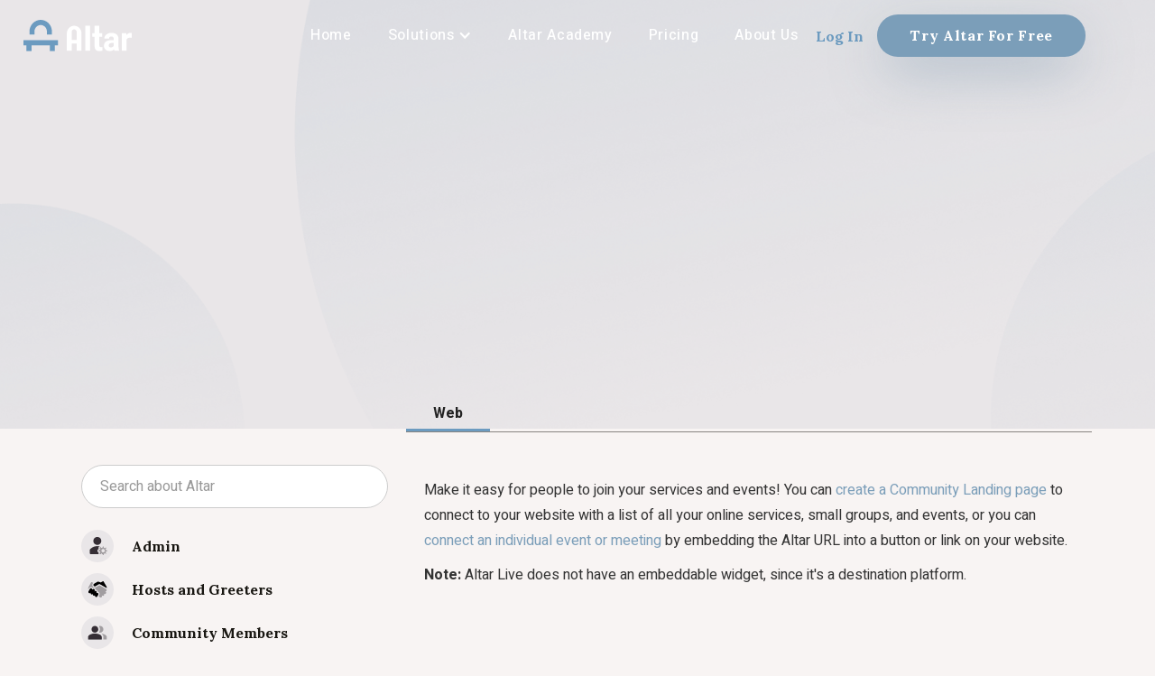

--- FILE ---
content_type: text/html
request_url: https://www.altarlive.com/support-articles/connecting-altar-live-to-your-website
body_size: 11193
content:
<!DOCTYPE html><!-- Last Published: Thu Nov 13 2025 12:05:43 GMT+0000 (Coordinated Universal Time) --><html data-wf-domain="www.altarlive.com" data-wf-page="64f9a290a831ebad533a7e36" data-wf-site="5ee8e4acb0f1113df06e0942" data-wf-collection="64f9a290a831ebad533a7d98" data-wf-item-slug="connecting-altar-live-to-your-website"><head><meta charset="utf-8"/><title>Connecting Altar Live to Your Website</title><meta content="Altar Live is an online church platform for interactive online church services &amp; live streaming. Start an online church today &amp; increase engagement." name="description"/><meta content="Connecting Altar Live to Your Website" property="og:title"/><meta content="Altar Live is an online church platform for interactive online church services &amp; live streaming. Start an online church today &amp; increase engagement." property="og:description"/><meta content="Connecting Altar Live to Your Website" property="twitter:title"/><meta content="Altar Live is an online church platform for interactive online church services &amp; live streaming. Start an online church today &amp; increase engagement." property="twitter:description"/><meta property="og:type" content="website"/><meta content="summary_large_image" name="twitter:card"/><meta content="width=device-width, initial-scale=1" name="viewport"/><link href="https://cdn.prod.website-files.com/5ee8e4acb0f1113df06e0942/css/altar.shared.556aa3b42.css" rel="stylesheet" type="text/css"/><link href="https://fonts.googleapis.com" rel="preconnect"/><link href="https://fonts.gstatic.com" rel="preconnect" crossorigin="anonymous"/><script src="https://ajax.googleapis.com/ajax/libs/webfont/1.6.26/webfont.js" type="text/javascript"></script><script type="text/javascript">WebFont.load({  google: {    families: ["Lora:regular,700","Heebo:regular,500,700,900","Gochi Hand:regular","Lora:regular,500,600,700"]  }});</script><script type="text/javascript">!function(o,c){var n=c.documentElement,t=" w-mod-";n.className+=t+"js",("ontouchstart"in o||o.DocumentTouch&&c instanceof DocumentTouch)&&(n.className+=t+"touch")}(window,document);</script><link href="https://cdn.prod.website-files.com/5ee8e4acb0f1113df06e0942/5efab2c5b7d5174d1279cded_Favicon2.png" rel="shortcut icon" type="image/x-icon"/><link href="https://cdn.prod.website-files.com/5ee8e4acb0f1113df06e0942/5efab2243c4103740b3e7a8f_iPad%20Logo.png" rel="apple-touch-icon"/><link href="https://www.altarlive.com/support-articles/connecting-altar-live-to-your-website" rel="canonical"/><script type="text/javascript">!function(f,b,e,v,n,t,s){if(f.fbq)return;n=f.fbq=function(){n.callMethod?n.callMethod.apply(n,arguments):n.queue.push(arguments)};if(!f._fbq)f._fbq=n;n.push=n;n.loaded=!0;n.version='2.0';n.agent='plwebflow';n.queue=[];t=b.createElement(e);t.async=!0;t.src=v;s=b.getElementsByTagName(e)[0];s.parentNode.insertBefore(t,s)}(window,document,'script','https://connect.facebook.net/en_US/fbevents.js');fbq('init', '730182941082643');fbq('track', 'PageView');</script><!-- Global site tag (gtag.js) - Google Analytics -->
<script async src="https://www.googletagmanager.com/gtag/js?id=G-6B0GTFTPYB"></script>
<script>
  window.dataLayer = window.dataLayer || [];
  function gtag(){dataLayer.push(arguments);}
  gtag('js', new Date());

  gtag('config', 'G-6B0GTFTPYB');
</script>


<script>(function(w,r){w._rwq=r;w[r]=w[r]||function(){(w[r].q=w[r].q||[]).push(arguments)}})(window,'rewardful');</script>
<script async src='https://r.wdfl.co/rw.js' data-rewardful='b664b0'></script>
<script>
  rewardful('ready', function() {
    if(Rewardful.referral) {
     const startForFree = document.getElementById("Start-for-Free");
     if (startForFree) {
        startForFree.setAttribute("href", startForFree.getAttribute("href") + "?referral=" + Rewardful.referral);
     }
    }
  });
</script>

<script type="text/javascript">
    (function(c,l,a,r,i,t,y){
        c[a]=c[a]||function(){(c[a].q=c[a].q||[]).push(arguments)};
        t=l.createElement(r);t.async=1;t.src="https://www.clarity.ms/tag/"+i;
        y=l.getElementsByTagName(r)[0];y.parentNode.insertBefore(t,y);
    })(window, document, "clarity", "script", "bjlbuoavxt");
</script>

<meta name="clarity-site-verification" content="e067e16a-dd25-4622-b3f3-d3685289f6e0”/>
<style>
.anchor-data-feed a {
  color: #fff !important;
}

</style>
 </head><body><div class="dont-dilate"></div><div class="nav-sec-wr"><div data-collapse="medium" data-animation="default" data-duration="400" data-easing="ease" data-easing2="ease" role="banner" class="navbar-transp w-nav"><div class="grid-navigator"><a href="/" id="w-node-e0850c7b-0a1c-e586-1dda-6a20cde8a6ec-cde8a6ea" class="brand-3 w-nav-brand"><img src="https://cdn.prod.website-files.com/5ee8e4acb0f1113df06e0942/60142b99e69e8a3e8af73e1b_Altar%20Logo%202x%20Dark%202021.png" loading="lazy" alt="" class="altar-light-logo"/><img src="https://cdn.prod.website-files.com/5ee8e4acb0f1113df06e0942/61b3946f62a8a52a29b4b2c7_Altar%20Logo.svg" loading="lazy" alt="" class="altar-dark-logo"/></a><nav role="navigation" id="w-node-e0850c7b-0a1c-e586-1dda-6a20cde8a6ef-cde8a6ea" class="navbar-menu w-nav-menu"><a href="/" class="navink w-inline-block"><div>Home</div></a><div data-hover="true" data-delay="0" class="nava_ling w-dropdown"><div class="navlink-wrapper w-dropdown-toggle"><div class="nav-arrow mob w-icon-dropdown-toggle"></div><div class="drop-name is--mr">Solutions</div></div><nav class="nav__dropdown-2 w-dropdown-list"><div class="nav-dropdown-links"><a href="/landing/do-more-than-livestream" class="navink drop-down w-inline-block"><img src="https://cdn.prod.website-files.com/5ee8e4acb0f1113df06e0942/60241c8766c51656f5015b39_video.svg" loading="lazy" alt="" class="image-97"/><div>Services &amp; Events</div></a><a href="/landing/small-groups-and-meetings" class="navink drop-down w-inline-block"><img src="https://cdn.prod.website-files.com/5ee8e4acb0f1113df06e0942/60a5368d1b6bd0464ea96697_life-ring.svg" loading="lazy" alt="" class="image-97"/><div>Small Groups &amp; Meetings</div></a></div></nav></div><div data-hover="false" data-delay="0" class="nava_ling is--mob w-dropdown"><div class="navlink-wrapper w-dropdown-toggle"><div class="nav-arrow mob w-icon-dropdown-toggle"></div><div class="drop-name is--mr">Solutions</div></div><nav class="nav__dropdown-2 w-dropdown-list"><div class="nav-dropdown-links"><a href="/landing/do-more-than-livestream" class="navink drop-down w-inline-block"><img src="https://cdn.prod.website-files.com/5ee8e4acb0f1113df06e0942/60241c8766c51656f5015b39_video.svg" loading="lazy" alt="" class="image-97"/><div>Services &amp; Events</div></a><a href="/landing/small-groups-and-meetings" class="navink drop-down w-inline-block"><img src="https://cdn.prod.website-files.com/5ee8e4acb0f1113df06e0942/60a5368d1b6bd0464ea96697_life-ring.svg" loading="lazy" alt="" class="image-97"/><div>Small Groups &amp; Meetings</div></a></div></nav></div><a href="/altar-academy" class="navink w-inline-block"><div class="text-block-61">Altar Academy</div></a><a href="/pricing" class="navink w-inline-block"><div>Pricing</div></a><a href="/about-us" class="navink w-inline-block"><div>About Us</div></a></nav><div id="w-node-e0850c7b-0a1c-e586-1dda-6a20cde8a713-cde8a6ea" class="div-block-202"><a href="https://app.altarlive.com/auth/" class="text-button-2 navick">Log In</a><a href="https://app.altarlive.com/creation" class="button-2 flat w-button">Try Altar For Free</a></div><div class="nav__mobilebutton w-nav-button"><div class="nav__mobileicon-2 w-icon-nav-menu"></div></div></div></div><main class="support-hero-section"><div class="gutters"><div class="container-inner w-container"><div class="spacing-for-text"><h1 class="h1-center">Connecting Altar Live to Your Website</h1><div class="div-block-50"><img width="60" height="60" alt="Maeve Brooks" src="https://cdn.prod.website-files.com/5f090a0b0057b96b71351a8f/60c226e522a1116ce0dd1c2d_image%20323.png" sizes="60px" srcset="https://cdn.prod.website-files.com/5f090a0b0057b96b71351a8f/60c226e522a1116ce0dd1c2d_image%20323-p-500.png 500w, https://cdn.prod.website-files.com/5f090a0b0057b96b71351a8f/60c226e522a1116ce0dd1c2d_image%20323-p-800.png 800w, https://cdn.prod.website-files.com/5f090a0b0057b96b71351a8f/60c226e522a1116ce0dd1c2d_image%20323-p-1080.png 1080w, https://cdn.prod.website-files.com/5f090a0b0057b96b71351a8f/60c226e522a1116ce0dd1c2d_image%20323.png 1286w" class="image-25"/><div class="div-block-21"><h4 class="blog-author">Maeve Brooks</h4><div class="div-block-114"><h5 class="blog-date">Last Updated: </h5><h5 class="blog-date">June 10, 2021</h5></div></div></div></div></div></div></main></div><section data-w-id="Section"><div class="gutters flat"><div class="container-inner w-container"><div class="support-topic-grid"><div id="w-node-_4d881288-aefc-2853-2aea-ace20b9003c6-533a7e36" class="support-nav-block"><form action="/search" class="search-small w-form"><input class="search-input-small w-input" maxlength="256" name="query" placeholder="Search about Altar" type="search" id="search" required=""/><input type="submit" class="button-altar button-small search-button w-button" value="Search"/></form><div class="w-dyn-list"><div role="list" class="w-dyn-items"><div role="listitem" class="collection-item w-dyn-item"><a href="/support-topics/getting-started" class="link-block-15 w-inline-block"><img width="32" height="32" alt="" src="https://cdn.prod.website-files.com/5f090a0b0057b96b71351a8f/651ee5dae75c25f2052f6ef4_Admin64.svg" class="support-icon"/><h5 class="heading-16px">Admin</h5></a></div><div role="listitem" class="collection-item w-dyn-item"><a href="/support-topics/managing-your-church" class="link-block-15 w-inline-block"><img width="32" height="32" alt="" src="https://cdn.prod.website-files.com/5f090a0b0057b96b71351a8f/651ee5e6556a9c25a2fdc5ae_Hosts64.svg" class="support-icon"/><h5 class="heading-16px">Hosts and Greeters</h5></a></div><div role="listitem" class="collection-item w-dyn-item"><a href="/support-topics/services-events" class="link-block-15 w-inline-block"><img width="32" height="32" alt="" src="https://cdn.prod.website-files.com/5f090a0b0057b96b71351a8f/651ee6088d9c1fd6074ec5f2_Members64.svg" class="support-icon"/><h5 class="heading-16px">Community Members</h5></a></div><div role="listitem" class="collection-item w-dyn-item"><a href="/support-topics/videostreaming" class="link-block-15 w-inline-block"><img width="32" height="32" alt="" src="https://cdn.prod.website-files.com/5f090a0b0057b96b71351a8f/651ee5f6bf0b24fd2f5cd5a7_VIDEO64.svg" class="support-icon"/><h5 class="heading-16px">Video Streaming</h5></a></div><div role="listitem" class="collection-item w-dyn-item"><a href="/support-topics/troubleshooting" class="link-block-15 w-inline-block"><img width="32" height="32" alt="" src="https://cdn.prod.website-files.com/5f090a0b0057b96b71351a8f/651ee5cf06179edb0590befd_TROUBLESHOOT64.svg" class="support-icon"/><h5 class="heading-16px">Troubleshooting</h5></a></div><div role="listitem" class="collection-item w-dyn-item"><a href="/support-topics/faqs" class="link-block-15 w-inline-block"><img width="32" height="32" alt="" src="https://cdn.prod.website-files.com/5f090a0b0057b96b71351a8f/651ee5b6a62fffb6f187e93a_FAQ64.svg" class="support-icon"/><h5 class="heading-16px">FAQs</h5></a></div></div></div><div class="sidebar-cont-wr"><h5 class="sidebar-title">Intended For</h5><div class="sidebar-col w-dyn-list"><div role="list" class="sidebar-col-li w-dyn-items"><div role="listitem" class="sidebat-col-it w-dyn-item"><div class="sidebar-pill is--light"><img alt="Members No" loading="lazy" src="https://cdn.prod.website-files.com/5f090a0b0057b96b71351a8f/653142a34b65a1b54d6b2328_no.svg" class="sidebar-pill-ic"/><div>Members</div></div></div><div role="listitem" class="sidebat-col-it w-dyn-item"><div class="sidebar-pill is--light"><img alt="Hosts &amp; Greeters No" loading="lazy" src="https://cdn.prod.website-files.com/5f090a0b0057b96b71351a8f/65437f3bed55bd03ed7da7b7_light-no.svg" class="sidebar-pill-ic"/><div>Hosts &amp; Greeters</div></div></div><div role="listitem" class="sidebat-col-it w-dyn-item"><div class="sidebar-pill is--light"><img alt="Admin Yes" loading="lazy" src="https://cdn.prod.website-files.com/5f090a0b0057b96b71351a8f/653142d7c1c74bb533ca8742_yes.svg" class="sidebar-pill-ic"/><div>Admin</div></div></div></div></div></div><div class="sidebar-cont-wr"><h5 class="sidebar-title">Applies To</h5><div class="sidebar-col w-dyn-list"><div role="list" class="sidebar-col-li w-dyn-items"><div role="listitem" class="sidebat-col-it w-dyn-item"><div class="sidebar-pill"><img alt="Engagement Basic Yes" loading="lazy" src="https://cdn.prod.website-files.com/5f090a0b0057b96b71351a8f/6531449ec462865b9b7dd541_yes.svg" class="sidebar-pill-ic"/><div>Engagement Basic</div></div></div><div role="listitem" class="sidebat-col-it w-dyn-item"><div class="sidebar-pill"><img alt="Engagement Plus Yes" loading="lazy" src="https://cdn.prod.website-files.com/5f090a0b0057b96b71351a8f/6531449ec462865b9b7dd541_yes.svg" class="sidebar-pill-ic"/><div>Engagement Plus</div></div></div></div></div></div></div><div data-duration-in="300" data-duration-out="100" id="w-node-a3b2f481-236d-ffc8-f1f9-cbcd975c67ae-533a7e36" data-current="Tab 1" data-easing="ease" class="tabs-2 w-tabs"><div class="tabs-menu-3 w-tab-menu"><a data-w-tab="Tab 1" class="tab-link-tab-2 w-inline-block w-tab-link w--current"><div>Web</div></a><a data-w-tab="Tab 2" class="tab-link-tab-2 w-inline-block w-condition-invisible w-tab-link"><div class="text-block-32">Android</div></a><a data-w-tab="Tab 3" class="tab-link-tab-2 w-inline-block w-condition-invisible w-tab-link"><div class="text-block-33">iPhone</div></a></div><div class="tabs-content-2 w-tab-content"><div data-w-tab="Tab 1" class="w-tab-pane w--tab-active"><div class="altar-rtb padding w-richtext"><p>Make it easy for people to join your services and events! You can <a href="https://www.altarlive.com/support-articles/setting-up-managing-community-landing-page">create a Community Landing page</a> to connect to your website with a list of all your online services, small groups, and events, or you can <a href="https://www.altarlive.com/support-articles/how-to-invite-people-to-your-event-or-service">connect an individual event or meeting</a> by embedding the Altar URL into a button or link on your website.</p><p><strong>Note:</strong> Altar Live does not have an embeddable widget, since it&#x27;s a destination platform.<br/>‍</p><figure style="padding-bottom:56.206088992974244%" class="w-richtext-align-fullwidth w-richtext-figure-type-video"><div><iframe allowfullscreen="true" frameborder="0" scrolling="no" src="https://www.youtube.com/embed/nBYOsuVk0E0"></iframe></div></figure><h2>Connect Altar Live Community Landing Page<br/></h2><p>Whether you are launching an entirely online faith community or creating a central location for online events, your <a href="https://www.altarlive.com/support-articles/setting-up-managing-community-landing-page">community landing page</a> is the front door to your Altar Live community. This fully customizable event landing page allows people to easily find and join your events, as well as see upcoming or past events. Upcoming and past events are automatically populated. You can link to the Community Landing page from your own website, or you can use it as a standalone web page. Seamlessly personalize it with your own logo, color, and even custom URL!</p><p>‍</p><figure style="padding-bottom:56.206088992974244%" class="w-richtext-align-fullwidth w-richtext-figure-type-video"><div><iframe allowfullscreen="true" frameborder="0" scrolling="no" src="https://www.youtube.com/embed/9DsOsaS_iEo"></iframe></div></figure><h2>Connect an Event or Meeting URL</h2><p><a href="https://www.altarlive.com/support-articles/how-to-invite-people-to-your-event-or-service">Learn more about where to get the Altar Live event URL</a>, and follow the guides below on how to embed the link on your website. </p><p><br/></p><p><strong>Embedding to a WordPress website</strong></p><ul role="list"><li>‍<strong>Add a button: </strong>Learn <a href="https://beautifulthemes.com/blog/how-to-add-a-button-in-wordpress/">how to add a button</a> to your WordPress website<strong>‍</strong></li><li><strong>Add a link: </strong>Learn <a href="https://kb.blackbaud.com/knowledgebase/Article/112689">how to add a link</a> to your WordPress website</li></ul><p>‍</p><p><strong>Embedding to a Wix website</strong></p><ul role="list"><li>‍<strong>Add a button: </strong>Learn <a href="https://support.wix.com/en/article/wix-editor-customizing-text-icon-buttons">how to add a button</a> to your Wix website<strong>‍</strong></li><li><strong>Add a link: </strong>Learn <a href="https://support.wix.com/en/article/wix-editor-adding-a-text-hyperlink">how to add a link</a> to your Wix website</li></ul><p>‍</p><p><strong>Embedding to Squarespace website</strong></p><ul role="list"><li>‍<strong>Add a button: </strong>Learn <a href="https://support.squarespace.com/hc/en-us/articles/360000293128-Adding-buttons-to-your-site">how to add a button</a> to your Wix website<strong>‍</strong></li><li><strong>Add a link: </strong>Learn <a href="https://support.squarespace.com/hc/en-us/articles/205814758-Adding-links-to-your-navigation">how to add a link</a> to your Squarespace website</li></ul><p>‍</p></div></div><div data-w-tab="Tab 2" class="w-tab-pane"><div class="android-body w-dyn-bind-empty w-richtext"></div></div><div data-w-tab="Tab 3" class="w-tab-pane"><div class="iphone-body w-dyn-bind-empty w-richtext"></div></div></div></div></div></div></div></section><section class="similar-articles-section"><div class="gutters"><div class="container-inner w-container"><div class="spacing-top-80px-bot-80px"><div class="w-dyn-list"><div role="list" class="collection-list-5 w-dyn-items w-row"><div role="listitem" class="collection-item-7 w-dyn-item w-col w-col-4"><div class="div-block-117"><h6 class="purple">Hosts and Greeters</h6><h4>How to Share Your Screen</h4><p class="paragraph-24">Learn about running events, interactions, and other host &amp; greeter functions.</p><a href="/support-articles/how-to-share-your-screen" class="learn-more-block w-inline-block"><div class="text-block-46">Learn More</div><div class="text-block-47"></div></a></div></div><div role="listitem" class="collection-item-7 w-dyn-item w-col w-col-4"><div class="div-block-117"><h6 class="purple">Hosts and Greeters</h6><h4>Email Templates: Introducing your Community to Altar Live</h4><p class="paragraph-24">Learn about running events, interactions, and other host &amp; greeter functions.</p><a href="/support-articles/email-templates-introducing-your-community-to-altar-live" class="learn-more-block w-inline-block"><div class="text-block-46">Learn More</div><div class="text-block-47"></div></a></div></div><div role="listitem" class="collection-item-7 w-dyn-item w-col w-col-4"><div class="div-block-117"><h6 class="purple">Hosts and Greeters</h6><h4>How to Host a Conference on Altar Live</h4><p class="paragraph-24">Learn about running events, interactions, and other host &amp; greeter functions.</p><a href="/support-articles/how-to-host-a-conference-on-altar-live" class="learn-more-block w-inline-block"><div class="text-block-46">Learn More</div><div class="text-block-47"></div></a></div></div></div></div></div></div></div></section><div class="dark-footer-new"><div class="con"><div class="footer-flexbile-container-new"><div id="w-node-c4c1bb02-6ed3-7626-ebdc-1f556e4198be-25772661" class="div-block-28"><a href="/" class="footer-logo-link-2 w-inline-block"><img src="https://cdn.prod.website-files.com/5ee8e4acb0f1113df06e0942/5f7159c9c4ddd923ec3d0850_Altar%20Live%20Blue.png" alt="" class="footer-image"/></a><p class="paragraph-36">Online events that feel just like being in-person.</p></div><div id="w-node-c4c1bb02-6ed3-7626-ebdc-1f556e4198c3-25772661"><h2 class="footer-heading-2">Product</h2><ul role="list" class="w-list-unstyled"><li class="list-item-4"><a href="/" class="footer-link-2">Home</a></li><li><a href="/pricing" class="footer-link-2">Pricing</a></li><li><a href="/integrations" class="footer-link-2">Integrations</a></li></ul></div><div id="w-node-c4c1bb02-6ed3-7626-ebdc-1f556e4198d0-25772661"><h2 class="footer-heading-2">Solutions</h2><ul role="list" class="w-list-unstyled"><li><a href="/compare/altar-live-vs-church-online" class="footer-link-hidden">Online Church Events</a></li><li><a href="/landing/do-more-than-livestream" class="footer-link-2">Worship Services</a></li><li><a href="/landing/small-groups-and-meetings" class="footer-link-2">Small Groups &amp; Meetings</a></li><li><a href="/conference" class="footer-link-2">Conferences &amp; Retreats</a></li><li><a href="/landing/vimeo-altar-live" class="footer-link-2">Vimeo + Altar Live</a></li><li><a href="/landing/ecamm-altar-live" class="footer-link-2">Ecamm + Altar Live</a></li><li><a href="/old-pages/academy" class="footer-link-hidden">Starting a Church Online</a></li><li><a href="/old-pages/academy" class="footer-link-hidden">Analytics &amp; API</a></li><li><a href="/old-pages/academy" class="footer-link-hidden">Custom Partnerships</a></li></ul></div><div id="w-node-c4c1bb02-6ed3-7626-ebdc-1f556e4198ef-25772661"><h2 class="footer-heading-2">Compare</h2><ul role="list" class="w-list-unstyled"><li><a href="/compare/altar-live-vs-zoom" class="footer-link-2">Zoom</a></li><li><a href="/compare/altar-live-vs-church-online" class="footer-link-2">Church Online Platform</a></li><li><a href="/compare/altar-vs-facebook" class="footer-link-2">Facebook</a></li><li><a href="/compare/altar-live-vs-brushfire" class="footer-link-2">Brushfire</a></li><li><a href="/integrations" class="footer-link-hidden">Youtube</a></li></ul></div><div id="w-node-c4c1bb02-6ed3-7626-ebdc-1f556e4198ff-25772661"><h2 class="footer-heading-2">Company</h2><ul role="list" class="w-list-unstyled"><li><a href="/whats-new" class="footer-link-2">What&#x27;s New</a></li><li><a href="/blog" class="footer-link-2">Blog</a></li><li><a href="/about-us" class="footer-link-2">About Us</a></li><li><a href="/support" class="footer-link-2">Help Center</a></li><li><a href="/contact-us" class="footer-link-2">Contact Us</a></li><li><a href="/forms/schedule-demo-001" class="footer-link-2">Schedule Demo</a></li><li><a href="/affiliates" class="footer-link-2">Referral Program</a></li></ul></div></div><div class="copyright-block"><div><div>Copyright © 2024 Altar LLC. All rights reserved.</div></div><div><a href="https://www.altarlive.com/terms" target="_blank" class="link-11">Terms and Conditions</a><a href="https://www.altarlive.com/privacy" target="_blank" class="link-11">Privacy Policy</a></div><div class="social-widget-footer"><a href="https://www.linkedin.com/company/altar-live" target="_blank" class="socila-icon-footer w-inline-block"><div class="w-embed"><svg width="21" height="20" viewBox="0 0 21 20" fill="none" xmlns="http://www.w3.org/2000/svg">
<g opacity="1">
<path d="M13.8993 7.05273C15.252 7.05273 16.5493 7.58505 17.5059 8.53259C18.4624 9.48012 18.9998 10.7653 18.9998 12.1053V17.9999H15.5995V12.1053C15.5995 11.6586 15.4203 11.2302 15.1015 10.9144C14.7826 10.5985 14.3502 10.4211 13.8993 10.4211C13.4484 10.4211 13.0159 10.5985 12.6971 10.9144C12.3783 11.2302 12.1991 11.6586 12.1991 12.1053V17.9999H8.79883V12.1053C8.79883 10.7653 9.3362 9.48012 10.2927 8.53259C11.2492 7.58505 12.5466 7.05273 13.8993 7.05273Z" stroke="currentColor" stroke-width="1.6" stroke-linecap="round" stroke-linejoin="round"/>
<path d="M5.40031 7.89551H2V18.0006H5.40031V7.89551Z" stroke="currentColor" stroke-width="1.6" stroke-linecap="round" stroke-linejoin="round"/>
<path d="M3.70016 5.36835C4.63913 5.36835 5.40031 4.61432 5.40031 3.68418C5.40031 2.75403 4.63913 2 3.70016 2C2.76119 2 2 2.75403 2 3.68418C2 4.61432 2.76119 5.36835 3.70016 5.36835Z" stroke="currentColor" stroke-width="1.6" stroke-linecap="round" stroke-linejoin="round"/>
</g>
</svg></div></a><a href="https://www.facebook.com/altarlive/" target="_blank" class="socila-icon-footer w-inline-block"><div class="w-embed"><svg width="21" height="20" viewBox="0 0 21 20" fill="none" xmlns="http://www.w3.org/2000/svg">
<path d="M15 2H12.5455C11.4605 2 10.4199 2.42143 9.65274 3.17157C8.88555 3.92172 8.45455 4.93913 8.45455 6V8.4H6V11.6H8.45455V18H11.7273V11.6H14.1818L15 8.4H11.7273V6C11.7273 5.78783 11.8135 5.58434 11.9669 5.43431C12.1204 5.28429 12.3285 5.2 12.5455 5.2H15V2Z" stroke="currentColor" stroke-width="1.6" stroke-linecap="round" stroke-linejoin="round"/>
</svg></div></a><a href="https://twitter.com/Altarlive_com" target="_blank" class="socila-icon-footer w-inline-block"><div class="w-embed"><svg width="21" height="20" viewBox="0 0 21 20" fill="none" xmlns="http://www.w3.org/2000/svg">
<g opacity="1">
<path d="M18 4.00729C17.3036 4.49666 16.5324 4.87096 15.7164 5.11575C15.2784 4.61405 14.6962 4.25846 14.0488 4.09707C13.4013 3.93568 12.7196 3.97627 12.0961 4.21337C11.4725 4.45046 10.937 4.87262 10.5622 5.42273C10.1873 5.97285 9.99105 6.62438 10 7.28922V8.01371C8.72192 8.04672 7.45547 7.76435 6.31346 7.19174C5.69897 6.88363 5.13078 6.49664 4.62249 6.04248C4.04398 5.52557 3.10714 5.65379 2.96341 6.41617C2.56123 8.54947 2.64951 12.1837 7.09091 14.1501C5.59311 15.1629 3.80884 15.6708 2 15.5991C8.54545 19.2216 16.5455 15.5991 16.5455 7.26749C16.5448 7.06568 16.5253 6.86438 16.4873 6.66616C17.2295 5.93696 17.7533 5.01629 18 4.00729Z" stroke="currentColor" stroke-width="1.6" stroke-linecap="round" stroke-linejoin="round"/>
</g>
</svg></div></a><a href="https://www.instagram.com/altarlive/" target="_blank" class="socila-icon-footer w-inline-block"><div class="html-embed-7 w-embed"><svg width="21" height="20" viewBox="0 0 21 20" fill="none" xmlns="http://www.w3.org/2000/svg">
<g opacity="1">
<path fill-rule="evenodd" clip-rule="evenodd" d="M6.70182 2.048C7.55491 2.00873 7.82691 2 10 2C12.1731 2 12.4451 2.00945 13.2975 2.048C14.1498 2.08655 14.7316 2.22255 15.2407 2.41964C15.7738 2.62109 16.2575 2.936 16.6575 3.34327C17.0647 3.74255 17.3789 4.22545 17.5796 4.75927C17.7775 5.26836 17.9127 5.85018 17.952 6.70109C17.9913 7.55564 18 7.82764 18 10C18 12.1731 17.9905 12.4451 17.952 13.2982C17.9135 14.1491 17.7775 14.7309 17.5796 15.24C17.3789 15.7739 17.0642 16.2576 16.6575 16.6575C16.2575 17.0647 15.7738 17.3789 15.2407 17.5796C14.7316 17.7775 14.1498 17.9127 13.2989 17.952C12.4451 17.9913 12.1731 18 10 18C7.82691 18 7.55491 17.9905 6.70182 17.952C5.85091 17.9135 5.26909 17.7775 4.76 17.5796C4.22612 17.3789 3.74241 17.0642 3.34255 16.6575C2.93555 16.2579 2.62059 15.7745 2.41964 15.2407C2.22255 14.7316 2.08727 14.1498 2.048 13.2989C2.00873 12.4444 2 12.1724 2 10C2 7.82691 2.00945 7.55491 2.048 6.70255C2.08655 5.85018 2.22255 5.26836 2.41964 4.75927C2.62089 4.22551 2.93609 3.74205 3.34327 3.34255C3.74257 2.93564 4.2258 2.62069 4.75927 2.41964C5.26836 2.22255 5.85018 2.08727 6.70109 2.048H6.70182ZM13.2327 3.488C12.3891 3.44945 12.136 3.44145 10 3.44145C7.864 3.44145 7.61091 3.44945 6.76727 3.488C5.98691 3.52364 5.56364 3.65382 5.28145 3.76364C4.90836 3.90909 4.64145 4.08145 4.36145 4.36145C4.09603 4.61967 3.89177 4.93402 3.76364 5.28145C3.65382 5.56364 3.52364 5.98691 3.488 6.76727C3.44945 7.61091 3.44145 7.864 3.44145 10C3.44145 12.136 3.44945 12.3891 3.488 13.2327C3.52364 14.0131 3.65382 14.4364 3.76364 14.7185C3.89164 15.0655 4.096 15.3804 4.36145 15.6385C4.61964 15.904 4.93455 16.1084 5.28145 16.2364C5.56364 16.3462 5.98691 16.4764 6.76727 16.512C7.61091 16.5505 7.86327 16.5585 10 16.5585C12.1367 16.5585 12.3891 16.5505 13.2327 16.512C14.0131 16.4764 14.4364 16.3462 14.7185 16.2364C15.0916 16.0909 15.3585 15.9185 15.6385 15.6385C15.904 15.3804 16.1084 15.0655 16.2364 14.7185C16.3462 14.4364 16.4764 14.0131 16.512 13.2327C16.5505 12.3891 16.5585 12.136 16.5585 10C16.5585 7.864 16.5505 7.61091 16.512 6.76727C16.4764 5.98691 16.3462 5.56364 16.2364 5.28145C16.0909 4.90836 15.9185 4.64145 15.6385 4.36145C15.3803 4.09605 15.066 3.89179 14.7185 3.76364C14.4364 3.65382 14.0131 3.52364 13.2327 3.488ZM8.97818 12.4662C9.54884 12.7037 10.1843 12.7358 10.7759 12.5569C11.3676 12.378 11.8788 11.9992 12.2223 11.4853C12.5657 10.9713 12.72 10.3541 12.6589 9.73899C12.5978 9.12388 12.3251 8.54907 11.8873 8.11273C11.6082 7.8338 11.2707 7.62023 10.8992 7.48738C10.5276 7.35453 10.1312 7.30572 9.73854 7.34445C9.34586 7.38318 8.96666 7.50849 8.62822 7.71137C8.28979 7.91424 8.00054 8.18963 7.78131 8.51771C7.56208 8.84579 7.41832 9.21839 7.36038 9.6087C7.30243 9.99901 7.33175 10.3973 7.44621 10.7749C7.56068 11.1525 7.75744 11.5001 8.02234 11.7925C8.28724 12.085 8.61369 12.315 8.97818 12.4662ZM7.09236 7.09236C7.4742 6.71053 7.92751 6.40764 8.4264 6.20099C8.92529 5.99434 9.46 5.88798 10 5.88798C10.54 5.88798 11.0747 5.99434 11.5736 6.20099C12.0725 6.40764 12.5258 6.71053 12.9076 7.09236C13.2895 7.4742 13.5924 7.92751 13.799 8.4264C14.0057 8.92529 14.112 9.46 14.112 10C14.112 10.54 14.0057 11.0747 13.799 11.5736C13.5924 12.0725 13.2895 12.5258 12.9076 12.9076C12.1365 13.6788 11.0906 14.112 10 14.112C8.90942 14.112 7.86352 13.6788 7.09236 12.9076C6.32121 12.1365 5.88798 11.0906 5.88798 10C5.88798 8.90942 6.32121 7.86352 7.09236 7.09236ZM15.024 6.50036C15.1186 6.41111 15.1944 6.30377 15.2468 6.18471C15.2992 6.06565 15.3271 5.93729 15.329 5.80722C15.3309 5.67716 15.3067 5.54803 15.2578 5.4275C15.2089 5.30696 15.1363 5.19746 15.0443 5.10548C14.9524 5.0135 14.8429 4.94091 14.7223 4.89201C14.6018 4.84311 14.4727 4.81889 14.3426 4.82079C14.2125 4.82268 14.0842 4.85066 13.9651 4.90305C13.8461 4.95545 13.7387 5.0312 13.6495 5.12582C13.4759 5.30984 13.3808 5.55427 13.3845 5.80722C13.3882 6.06017 13.4903 6.30173 13.6692 6.48061C13.8481 6.6595 14.0896 6.76162 14.3426 6.76531C14.5955 6.769 14.84 6.67396 15.024 6.50036Z" fill="currentColor"/>
</g>
</svg></div></a><a href="https://www.youtube.com/@AltarLive" target="_blank" class="socila-icon-footer w-inline-block"><div class="html-embed-6 w-embed"><svg width="23" height="20" viewBox="0 0 23 20" fill="none" xmlns="http://www.w3.org/2000/svg">
<g opacity="1">
<path d="M22 9.93106C22 9.87688 22 9.81533 21.9977 9.74392C21.9953 9.54447 21.9906 9.32041 21.9859 9.08156C21.9672 8.39458 21.9344 7.71006 21.8828 7.06494C21.8125 6.17605 21.7094 5.4349 21.5687 4.87842C21.4204 4.29769 21.1295 3.76805 20.7252 3.34244C20.3209 2.91682 19.8173 2.61015 19.2648 2.45306C18.6016 2.26593 17.3031 2.1502 15.475 2.07879C14.6055 2.04432 13.675 2.02216 12.7445 2.00985C12.4187 2.00492 12.1164 2.00246 11.8445 2H11.1555C10.8836 2.00246 10.5813 2.00492 10.2555 2.00985C9.325 2.02216 8.39453 2.04432 7.525 2.07879C5.69687 2.15266 4.39609 2.26839 3.73516 2.45306C3.1825 2.60976 2.67876 2.91631 2.2744 3.34198C1.87004 3.76765 1.57928 4.2975 1.43125 4.87842C1.28828 5.4349 1.1875 6.17605 1.11719 7.06494C1.06562 7.71006 1.03281 8.39458 1.01406 9.08156C1.00703 9.32041 1.00469 9.54447 1.00234 9.74392C1.00234 9.81533 1 9.87688 1 9.93106V10.0689C1 10.1231 1 10.1847 1.00234 10.2561C1.00469 10.4555 1.00937 10.6796 1.01406 10.9184C1.03281 11.6054 1.06562 12.2899 1.11719 12.9351C1.1875 13.8239 1.29063 14.5651 1.43125 15.1216C1.73125 16.301 2.6125 17.2318 3.73516 17.5469C4.39609 17.7341 5.69687 17.8498 7.525 17.9212C8.39453 17.9557 9.325 17.9778 10.2555 17.9901C10.5813 17.9951 10.8836 17.9975 11.1555 18H11.8445C12.1164 17.9975 12.4187 17.9951 12.7445 17.9901C13.675 17.9778 14.6055 17.9557 15.475 17.9212C17.3031 17.8473 18.6039 17.7316 19.2648 17.5469C20.3875 17.2318 21.2687 16.3035 21.5687 15.1216C21.7117 14.5651 21.8125 13.8239 21.8828 12.9351C21.9344 12.2899 21.9672 11.6054 21.9859 10.9184C21.993 10.6796 21.9953 10.4555 21.9977 10.2561C21.9977 10.1847 22 10.1231 22 10.0689V9.93106ZM20.3125 10.0591C20.3125 10.1108 20.3125 10.1674 20.3102 10.2339C20.3078 10.426 20.3031 10.6377 20.2984 10.8667C20.282 11.5217 20.2492 12.1767 20.2 12.7849C20.1367 13.5777 20.0477 14.2278 19.9375 14.6636C19.7922 15.2324 19.3656 15.683 18.8266 15.8332C18.3344 15.9711 17.0945 16.0819 15.4094 16.1484C14.5562 16.1828 13.6375 16.205 12.7211 16.2173C12.4 16.2222 12.1023 16.2247 11.8352 16.2247H11.1648L10.2789 16.2173C9.3625 16.205 8.44609 16.1828 7.59063 16.1484C5.90547 16.0794 4.66328 15.9711 4.17344 15.8332C3.63437 15.6805 3.20781 15.2324 3.0625 14.6636C2.95234 14.2278 2.86328 13.5777 2.8 12.7849C2.75078 12.1767 2.72031 11.5217 2.70156 10.8667C2.69453 10.6377 2.69219 10.4235 2.68984 10.2339C2.68984 10.1674 2.6875 10.1083 2.6875 10.0591V9.9409C2.6875 9.8892 2.6875 9.83256 2.68984 9.76608C2.69219 9.57402 2.69688 9.36226 2.70156 9.13327C2.71797 8.4783 2.75078 7.82333 2.8 7.21514C2.86328 6.42228 2.95234 5.77224 3.0625 5.33641C3.20781 4.76762 3.63437 4.31702 4.17344 4.16682C4.66562 4.02893 5.90547 3.91813 7.59063 3.85165C8.44375 3.81717 9.3625 3.79501 10.2789 3.7827C10.6 3.77778 10.8977 3.77532 11.1648 3.77532H11.8352L12.7211 3.7827C13.6375 3.79501 14.5539 3.81717 15.4094 3.85165C17.0945 3.92059 18.3367 4.02893 18.8266 4.16682C19.3656 4.31948 19.7922 4.76762 19.9375 5.33641C20.0477 5.77224 20.1367 6.42228 20.2 7.21514C20.2492 7.82333 20.2797 8.4783 20.2984 9.13327C20.3055 9.36226 20.3078 9.57648 20.3102 9.76608C20.3102 9.83256 20.3125 9.89166 20.3125 9.9409V10.0591ZM9.41406 13.2995L14.8516 9.97538L9.41406 6.70052V13.2995Z" fill="currentColor"/>
</g>
</svg></div></a></div></div></div></div><script src="https://d3e54v103j8qbb.cloudfront.net/js/jquery-3.5.1.min.dc5e7f18c8.js?site=5ee8e4acb0f1113df06e0942" type="text/javascript" integrity="sha256-9/aliU8dGd2tb6OSsuzixeV4y/faTqgFtohetphbbj0=" crossorigin="anonymous"></script><script src="https://cdn.prod.website-files.com/5ee8e4acb0f1113df06e0942/js/altar.schunk.57d5559d2f0cd9f8.js" type="text/javascript"></script><script src="https://cdn.prod.website-files.com/5ee8e4acb0f1113df06e0942/js/altar.schunk.39bb6464e6cc2b17.js" type="text/javascript"></script><script src="https://cdn.prod.website-files.com/5ee8e4acb0f1113df06e0942/js/altar.0ad576ec.4c9af8341d8a7e3d.js" type="text/javascript"></script><!-- Google Tag Manager (noscript) -->
<noscript><iframe src="https://www.googletagmanager.com/ns.html?id=GTM-KFDXK56"
height="0" width="0" style="display:none;visibility:hidden"></iframe></noscript>
<!-- End Google Tag Manager (noscript) -->

<!-- Start of HubSpot Embed Code -->
<script type="text/javascript" id="hs-script-loader" async defer src="//js-na1.hs-scripts.com/20564377.js"></script>
<!-- End of HubSpot Embed Code --></body></html>

--- FILE ---
content_type: text/css
request_url: https://cdn.prod.website-files.com/5ee8e4acb0f1113df06e0942/css/altar.shared.556aa3b42.css
body_size: 61547
content:
html {
  -webkit-text-size-adjust: 100%;
  -ms-text-size-adjust: 100%;
  font-family: sans-serif;
}

body {
  margin: 0;
}

article, aside, details, figcaption, figure, footer, header, hgroup, main, menu, nav, section, summary {
  display: block;
}

audio, canvas, progress, video {
  vertical-align: baseline;
  display: inline-block;
}

audio:not([controls]) {
  height: 0;
  display: none;
}

[hidden], template {
  display: none;
}

a {
  background-color: #0000;
}

a:active, a:hover {
  outline: 0;
}

abbr[title] {
  border-bottom: 1px dotted;
}

b, strong {
  font-weight: bold;
}

dfn {
  font-style: italic;
}

h1 {
  margin: .67em 0;
  font-size: 2em;
}

mark {
  color: #000;
  background: #ff0;
}

small {
  font-size: 80%;
}

sub, sup {
  vertical-align: baseline;
  font-size: 75%;
  line-height: 0;
  position: relative;
}

sup {
  top: -.5em;
}

sub {
  bottom: -.25em;
}

img {
  border: 0;
}

svg:not(:root) {
  overflow: hidden;
}

hr {
  box-sizing: content-box;
  height: 0;
}

pre {
  overflow: auto;
}

code, kbd, pre, samp {
  font-family: monospace;
  font-size: 1em;
}

button, input, optgroup, select, textarea {
  color: inherit;
  font: inherit;
  margin: 0;
}

button {
  overflow: visible;
}

button, select {
  text-transform: none;
}

button, html input[type="button"], input[type="reset"] {
  -webkit-appearance: button;
  cursor: pointer;
}

button[disabled], html input[disabled] {
  cursor: default;
}

button::-moz-focus-inner, input::-moz-focus-inner {
  border: 0;
  padding: 0;
}

input {
  line-height: normal;
}

input[type="checkbox"], input[type="radio"] {
  box-sizing: border-box;
  padding: 0;
}

input[type="number"]::-webkit-inner-spin-button, input[type="number"]::-webkit-outer-spin-button {
  height: auto;
}

input[type="search"] {
  -webkit-appearance: none;
}

input[type="search"]::-webkit-search-cancel-button, input[type="search"]::-webkit-search-decoration {
  -webkit-appearance: none;
}

legend {
  border: 0;
  padding: 0;
}

textarea {
  overflow: auto;
}

optgroup {
  font-weight: bold;
}

table {
  border-collapse: collapse;
  border-spacing: 0;
}

td, th {
  padding: 0;
}

@font-face {
  font-family: webflow-icons;
  src: url("[data-uri]") format("truetype");
  font-weight: normal;
  font-style: normal;
}

[class^="w-icon-"], [class*=" w-icon-"] {
  speak: none;
  font-variant: normal;
  text-transform: none;
  -webkit-font-smoothing: antialiased;
  -moz-osx-font-smoothing: grayscale;
  font-style: normal;
  font-weight: normal;
  line-height: 1;
  font-family: webflow-icons !important;
}

.w-icon-slider-right:before {
  content: "";
}

.w-icon-slider-left:before {
  content: "";
}

.w-icon-nav-menu:before {
  content: "";
}

.w-icon-arrow-down:before, .w-icon-dropdown-toggle:before {
  content: "";
}

.w-icon-file-upload-remove:before {
  content: "";
}

.w-icon-file-upload-icon:before {
  content: "";
}

* {
  box-sizing: border-box;
}

html {
  height: 100%;
}

body {
  color: #333;
  background-color: #fff;
  min-height: 100%;
  margin: 0;
  font-family: Arial, sans-serif;
  font-size: 14px;
  line-height: 20px;
}

img {
  vertical-align: middle;
  max-width: 100%;
  display: inline-block;
}

html.w-mod-touch * {
  background-attachment: scroll !important;
}

.w-block {
  display: block;
}

.w-inline-block {
  max-width: 100%;
  display: inline-block;
}

.w-clearfix:before, .w-clearfix:after {
  content: " ";
  grid-area: 1 / 1 / 2 / 2;
  display: table;
}

.w-clearfix:after {
  clear: both;
}

.w-hidden {
  display: none;
}

.w-button {
  color: #fff;
  line-height: inherit;
  cursor: pointer;
  background-color: #3898ec;
  border: 0;
  border-radius: 0;
  padding: 9px 15px;
  text-decoration: none;
  display: inline-block;
}

input.w-button {
  -webkit-appearance: button;
}

html[data-w-dynpage] [data-w-cloak] {
  color: #0000 !important;
}

.w-code-block {
  margin: unset;
}

pre.w-code-block code {
  all: inherit;
}

.w-optimization {
  display: contents;
}

.w-webflow-badge, .w-webflow-badge > img {
  box-sizing: unset;
  width: unset;
  height: unset;
  max-height: unset;
  max-width: unset;
  min-height: unset;
  min-width: unset;
  margin: unset;
  padding: unset;
  float: unset;
  clear: unset;
  border: unset;
  border-radius: unset;
  background: unset;
  background-image: unset;
  background-position: unset;
  background-size: unset;
  background-repeat: unset;
  background-origin: unset;
  background-clip: unset;
  background-attachment: unset;
  background-color: unset;
  box-shadow: unset;
  transform: unset;
  direction: unset;
  font-family: unset;
  font-weight: unset;
  color: unset;
  font-size: unset;
  line-height: unset;
  font-style: unset;
  font-variant: unset;
  text-align: unset;
  letter-spacing: unset;
  -webkit-text-decoration: unset;
  text-decoration: unset;
  text-indent: unset;
  text-transform: unset;
  list-style-type: unset;
  text-shadow: unset;
  vertical-align: unset;
  cursor: unset;
  white-space: unset;
  word-break: unset;
  word-spacing: unset;
  word-wrap: unset;
  transition: unset;
}

.w-webflow-badge {
  white-space: nowrap;
  cursor: pointer;
  box-shadow: 0 0 0 1px #0000001a, 0 1px 3px #0000001a;
  visibility: visible !important;
  opacity: 1 !important;
  z-index: 2147483647 !important;
  color: #aaadb0 !important;
  overflow: unset !important;
  background-color: #fff !important;
  border-radius: 3px !important;
  width: auto !important;
  height: auto !important;
  margin: 0 !important;
  padding: 6px !important;
  font-size: 12px !important;
  line-height: 14px !important;
  text-decoration: none !important;
  display: inline-block !important;
  position: fixed !important;
  inset: auto 12px 12px auto !important;
  transform: none !important;
}

.w-webflow-badge > img {
  position: unset;
  visibility: unset !important;
  opacity: 1 !important;
  vertical-align: middle !important;
  display: inline-block !important;
}

h1, h2, h3, h4, h5, h6 {
  margin-bottom: 10px;
  font-weight: bold;
}

h1 {
  margin-top: 20px;
  font-size: 38px;
  line-height: 44px;
}

h2 {
  margin-top: 20px;
  font-size: 32px;
  line-height: 36px;
}

h3 {
  margin-top: 20px;
  font-size: 24px;
  line-height: 30px;
}

h4 {
  margin-top: 10px;
  font-size: 18px;
  line-height: 24px;
}

h5 {
  margin-top: 10px;
  font-size: 14px;
  line-height: 20px;
}

h6 {
  margin-top: 10px;
  font-size: 12px;
  line-height: 18px;
}

p {
  margin-top: 0;
  margin-bottom: 10px;
}

blockquote {
  border-left: 5px solid #e2e2e2;
  margin: 0 0 10px;
  padding: 10px 20px;
  font-size: 18px;
  line-height: 22px;
}

figure {
  margin: 0 0 10px;
}

figcaption {
  text-align: center;
  margin-top: 5px;
}

ul, ol {
  margin-top: 0;
  margin-bottom: 10px;
  padding-left: 40px;
}

.w-list-unstyled {
  padding-left: 0;
  list-style: none;
}

.w-embed:before, .w-embed:after {
  content: " ";
  grid-area: 1 / 1 / 2 / 2;
  display: table;
}

.w-embed:after {
  clear: both;
}

.w-video {
  width: 100%;
  padding: 0;
  position: relative;
}

.w-video iframe, .w-video object, .w-video embed {
  border: none;
  width: 100%;
  height: 100%;
  position: absolute;
  top: 0;
  left: 0;
}

fieldset {
  border: 0;
  margin: 0;
  padding: 0;
}

button, [type="button"], [type="reset"] {
  cursor: pointer;
  -webkit-appearance: button;
  border: 0;
}

.w-form {
  margin: 0 0 15px;
}

.w-form-done {
  text-align: center;
  background-color: #ddd;
  padding: 20px;
  display: none;
}

.w-form-fail {
  background-color: #ffdede;
  margin-top: 10px;
  padding: 10px;
  display: none;
}

label {
  margin-bottom: 5px;
  font-weight: bold;
  display: block;
}

.w-input, .w-select {
  color: #333;
  vertical-align: middle;
  background-color: #fff;
  border: 1px solid #ccc;
  width: 100%;
  height: 38px;
  margin-bottom: 10px;
  padding: 8px 12px;
  font-size: 14px;
  line-height: 1.42857;
  display: block;
}

.w-input::placeholder, .w-select::placeholder {
  color: #999;
}

.w-input:focus, .w-select:focus {
  border-color: #3898ec;
  outline: 0;
}

.w-input[disabled], .w-select[disabled], .w-input[readonly], .w-select[readonly], fieldset[disabled] .w-input, fieldset[disabled] .w-select {
  cursor: not-allowed;
}

.w-input[disabled]:not(.w-input-disabled), .w-select[disabled]:not(.w-input-disabled), .w-input[readonly], .w-select[readonly], fieldset[disabled]:not(.w-input-disabled) .w-input, fieldset[disabled]:not(.w-input-disabled) .w-select {
  background-color: #eee;
}

textarea.w-input, textarea.w-select {
  height: auto;
}

.w-select {
  background-color: #f3f3f3;
}

.w-select[multiple] {
  height: auto;
}

.w-form-label {
  cursor: pointer;
  margin-bottom: 0;
  font-weight: normal;
  display: inline-block;
}

.w-radio {
  margin-bottom: 5px;
  padding-left: 20px;
  display: block;
}

.w-radio:before, .w-radio:after {
  content: " ";
  grid-area: 1 / 1 / 2 / 2;
  display: table;
}

.w-radio:after {
  clear: both;
}

.w-radio-input {
  float: left;
  margin: 3px 0 0 -20px;
  line-height: normal;
}

.w-file-upload {
  margin-bottom: 10px;
  display: block;
}

.w-file-upload-input {
  opacity: 0;
  z-index: -100;
  width: .1px;
  height: .1px;
  position: absolute;
  overflow: hidden;
}

.w-file-upload-default, .w-file-upload-uploading, .w-file-upload-success {
  color: #333;
  display: inline-block;
}

.w-file-upload-error {
  margin-top: 10px;
  display: block;
}

.w-file-upload-default.w-hidden, .w-file-upload-uploading.w-hidden, .w-file-upload-error.w-hidden, .w-file-upload-success.w-hidden {
  display: none;
}

.w-file-upload-uploading-btn {
  cursor: pointer;
  background-color: #fafafa;
  border: 1px solid #ccc;
  margin: 0;
  padding: 8px 12px;
  font-size: 14px;
  font-weight: normal;
  display: flex;
}

.w-file-upload-file {
  background-color: #fafafa;
  border: 1px solid #ccc;
  flex-grow: 1;
  justify-content: space-between;
  margin: 0;
  padding: 8px 9px 8px 11px;
  display: flex;
}

.w-file-upload-file-name {
  font-size: 14px;
  font-weight: normal;
  display: block;
}

.w-file-remove-link {
  cursor: pointer;
  width: auto;
  height: auto;
  margin-top: 3px;
  margin-left: 10px;
  padding: 3px;
  display: block;
}

.w-icon-file-upload-remove {
  margin: auto;
  font-size: 10px;
}

.w-file-upload-error-msg {
  color: #ea384c;
  padding: 2px 0;
  display: inline-block;
}

.w-file-upload-info {
  padding: 0 12px;
  line-height: 38px;
  display: inline-block;
}

.w-file-upload-label {
  cursor: pointer;
  background-color: #fafafa;
  border: 1px solid #ccc;
  margin: 0;
  padding: 8px 12px;
  font-size: 14px;
  font-weight: normal;
  display: inline-block;
}

.w-icon-file-upload-icon, .w-icon-file-upload-uploading {
  width: 20px;
  margin-right: 8px;
  display: inline-block;
}

.w-icon-file-upload-uploading {
  height: 20px;
}

.w-container {
  max-width: 940px;
  margin-left: auto;
  margin-right: auto;
}

.w-container:before, .w-container:after {
  content: " ";
  grid-area: 1 / 1 / 2 / 2;
  display: table;
}

.w-container:after {
  clear: both;
}

.w-container .w-row {
  margin-left: -10px;
  margin-right: -10px;
}

.w-row:before, .w-row:after {
  content: " ";
  grid-area: 1 / 1 / 2 / 2;
  display: table;
}

.w-row:after {
  clear: both;
}

.w-row .w-row {
  margin-left: 0;
  margin-right: 0;
}

.w-col {
  float: left;
  width: 100%;
  min-height: 1px;
  padding-left: 10px;
  padding-right: 10px;
  position: relative;
}

.w-col .w-col {
  padding-left: 0;
  padding-right: 0;
}

.w-col-1 {
  width: 8.33333%;
}

.w-col-2 {
  width: 16.6667%;
}

.w-col-3 {
  width: 25%;
}

.w-col-4 {
  width: 33.3333%;
}

.w-col-5 {
  width: 41.6667%;
}

.w-col-6 {
  width: 50%;
}

.w-col-7 {
  width: 58.3333%;
}

.w-col-8 {
  width: 66.6667%;
}

.w-col-9 {
  width: 75%;
}

.w-col-10 {
  width: 83.3333%;
}

.w-col-11 {
  width: 91.6667%;
}

.w-col-12 {
  width: 100%;
}

.w-hidden-main {
  display: none !important;
}

@media screen and (max-width: 991px) {
  .w-container {
    max-width: 728px;
  }

  .w-hidden-main {
    display: inherit !important;
  }

  .w-hidden-medium {
    display: none !important;
  }

  .w-col-medium-1 {
    width: 8.33333%;
  }

  .w-col-medium-2 {
    width: 16.6667%;
  }

  .w-col-medium-3 {
    width: 25%;
  }

  .w-col-medium-4 {
    width: 33.3333%;
  }

  .w-col-medium-5 {
    width: 41.6667%;
  }

  .w-col-medium-6 {
    width: 50%;
  }

  .w-col-medium-7 {
    width: 58.3333%;
  }

  .w-col-medium-8 {
    width: 66.6667%;
  }

  .w-col-medium-9 {
    width: 75%;
  }

  .w-col-medium-10 {
    width: 83.3333%;
  }

  .w-col-medium-11 {
    width: 91.6667%;
  }

  .w-col-medium-12 {
    width: 100%;
  }

  .w-col-stack {
    width: 100%;
    left: auto;
    right: auto;
  }
}

@media screen and (max-width: 767px) {
  .w-hidden-main, .w-hidden-medium {
    display: inherit !important;
  }

  .w-hidden-small {
    display: none !important;
  }

  .w-row, .w-container .w-row {
    margin-left: 0;
    margin-right: 0;
  }

  .w-col {
    width: 100%;
    left: auto;
    right: auto;
  }

  .w-col-small-1 {
    width: 8.33333%;
  }

  .w-col-small-2 {
    width: 16.6667%;
  }

  .w-col-small-3 {
    width: 25%;
  }

  .w-col-small-4 {
    width: 33.3333%;
  }

  .w-col-small-5 {
    width: 41.6667%;
  }

  .w-col-small-6 {
    width: 50%;
  }

  .w-col-small-7 {
    width: 58.3333%;
  }

  .w-col-small-8 {
    width: 66.6667%;
  }

  .w-col-small-9 {
    width: 75%;
  }

  .w-col-small-10 {
    width: 83.3333%;
  }

  .w-col-small-11 {
    width: 91.6667%;
  }

  .w-col-small-12 {
    width: 100%;
  }
}

@media screen and (max-width: 479px) {
  .w-container {
    max-width: none;
  }

  .w-hidden-main, .w-hidden-medium, .w-hidden-small {
    display: inherit !important;
  }

  .w-hidden-tiny {
    display: none !important;
  }

  .w-col {
    width: 100%;
  }

  .w-col-tiny-1 {
    width: 8.33333%;
  }

  .w-col-tiny-2 {
    width: 16.6667%;
  }

  .w-col-tiny-3 {
    width: 25%;
  }

  .w-col-tiny-4 {
    width: 33.3333%;
  }

  .w-col-tiny-5 {
    width: 41.6667%;
  }

  .w-col-tiny-6 {
    width: 50%;
  }

  .w-col-tiny-7 {
    width: 58.3333%;
  }

  .w-col-tiny-8 {
    width: 66.6667%;
  }

  .w-col-tiny-9 {
    width: 75%;
  }

  .w-col-tiny-10 {
    width: 83.3333%;
  }

  .w-col-tiny-11 {
    width: 91.6667%;
  }

  .w-col-tiny-12 {
    width: 100%;
  }
}

.w-widget {
  position: relative;
}

.w-widget-map {
  width: 100%;
  height: 400px;
}

.w-widget-map label {
  width: auto;
  display: inline;
}

.w-widget-map img {
  max-width: inherit;
}

.w-widget-map .gm-style-iw {
  text-align: center;
}

.w-widget-map .gm-style-iw > button {
  display: none !important;
}

.w-widget-twitter {
  overflow: hidden;
}

.w-widget-twitter-count-shim {
  vertical-align: top;
  text-align: center;
  background: #fff;
  border: 1px solid #758696;
  border-radius: 3px;
  width: 28px;
  height: 20px;
  display: inline-block;
  position: relative;
}

.w-widget-twitter-count-shim * {
  pointer-events: none;
  -webkit-user-select: none;
  user-select: none;
}

.w-widget-twitter-count-shim .w-widget-twitter-count-inner {
  text-align: center;
  color: #999;
  font-family: serif;
  font-size: 15px;
  line-height: 12px;
  position: relative;
}

.w-widget-twitter-count-shim .w-widget-twitter-count-clear {
  display: block;
  position: relative;
}

.w-widget-twitter-count-shim.w--large {
  width: 36px;
  height: 28px;
}

.w-widget-twitter-count-shim.w--large .w-widget-twitter-count-inner {
  font-size: 18px;
  line-height: 18px;
}

.w-widget-twitter-count-shim:not(.w--vertical) {
  margin-left: 5px;
  margin-right: 8px;
}

.w-widget-twitter-count-shim:not(.w--vertical).w--large {
  margin-left: 6px;
}

.w-widget-twitter-count-shim:not(.w--vertical):before, .w-widget-twitter-count-shim:not(.w--vertical):after {
  content: " ";
  pointer-events: none;
  border: solid #0000;
  width: 0;
  height: 0;
  position: absolute;
  top: 50%;
  left: 0;
}

.w-widget-twitter-count-shim:not(.w--vertical):before {
  border-width: 4px;
  border-color: #75869600 #5d6c7b #75869600 #75869600;
  margin-top: -4px;
  margin-left: -9px;
}

.w-widget-twitter-count-shim:not(.w--vertical).w--large:before {
  border-width: 5px;
  margin-top: -5px;
  margin-left: -10px;
}

.w-widget-twitter-count-shim:not(.w--vertical):after {
  border-width: 4px;
  border-color: #fff0 #fff #fff0 #fff0;
  margin-top: -4px;
  margin-left: -8px;
}

.w-widget-twitter-count-shim:not(.w--vertical).w--large:after {
  border-width: 5px;
  margin-top: -5px;
  margin-left: -9px;
}

.w-widget-twitter-count-shim.w--vertical {
  width: 61px;
  height: 33px;
  margin-bottom: 8px;
}

.w-widget-twitter-count-shim.w--vertical:before, .w-widget-twitter-count-shim.w--vertical:after {
  content: " ";
  pointer-events: none;
  border: solid #0000;
  width: 0;
  height: 0;
  position: absolute;
  top: 100%;
  left: 50%;
}

.w-widget-twitter-count-shim.w--vertical:before {
  border-width: 5px;
  border-color: #5d6c7b #75869600 #75869600;
  margin-left: -5px;
}

.w-widget-twitter-count-shim.w--vertical:after {
  border-width: 4px;
  border-color: #fff #fff0 #fff0;
  margin-left: -4px;
}

.w-widget-twitter-count-shim.w--vertical .w-widget-twitter-count-inner {
  font-size: 18px;
  line-height: 22px;
}

.w-widget-twitter-count-shim.w--vertical.w--large {
  width: 76px;
}

.w-background-video {
  color: #fff;
  height: 500px;
  position: relative;
  overflow: hidden;
}

.w-background-video > video {
  object-fit: cover;
  z-index: -100;
  background-position: 50%;
  background-size: cover;
  width: 100%;
  height: 100%;
  margin: auto;
  position: absolute;
  inset: -100%;
}

.w-background-video > video::-webkit-media-controls-start-playback-button {
  -webkit-appearance: none;
  display: none !important;
}

.w-background-video--control {
  background-color: #0000;
  padding: 0;
  position: absolute;
  bottom: 1em;
  right: 1em;
}

.w-background-video--control > [hidden] {
  display: none !important;
}

.w-slider {
  text-align: center;
  clear: both;
  -webkit-tap-highlight-color: #0000;
  tap-highlight-color: #0000;
  background: #ddd;
  height: 300px;
  position: relative;
}

.w-slider-mask {
  z-index: 1;
  white-space: nowrap;
  height: 100%;
  display: block;
  position: relative;
  left: 0;
  right: 0;
  overflow: hidden;
}

.w-slide {
  vertical-align: top;
  white-space: normal;
  text-align: left;
  width: 100%;
  height: 100%;
  display: inline-block;
  position: relative;
}

.w-slider-nav {
  z-index: 2;
  text-align: center;
  -webkit-tap-highlight-color: #0000;
  tap-highlight-color: #0000;
  height: 40px;
  margin: auto;
  padding-top: 10px;
  position: absolute;
  inset: auto 0 0;
}

.w-slider-nav.w-round > div {
  border-radius: 100%;
}

.w-slider-nav.w-num > div {
  font-size: inherit;
  line-height: inherit;
  width: auto;
  height: auto;
  padding: .2em .5em;
}

.w-slider-nav.w-shadow > div {
  box-shadow: 0 0 3px #3336;
}

.w-slider-nav-invert {
  color: #fff;
}

.w-slider-nav-invert > div {
  background-color: #2226;
}

.w-slider-nav-invert > div.w-active {
  background-color: #222;
}

.w-slider-dot {
  cursor: pointer;
  background-color: #fff6;
  width: 1em;
  height: 1em;
  margin: 0 3px .5em;
  transition: background-color .1s, color .1s;
  display: inline-block;
  position: relative;
}

.w-slider-dot.w-active {
  background-color: #fff;
}

.w-slider-dot:focus {
  outline: none;
  box-shadow: 0 0 0 2px #fff;
}

.w-slider-dot:focus.w-active {
  box-shadow: none;
}

.w-slider-arrow-left, .w-slider-arrow-right {
  cursor: pointer;
  color: #fff;
  -webkit-tap-highlight-color: #0000;
  tap-highlight-color: #0000;
  -webkit-user-select: none;
  user-select: none;
  width: 80px;
  margin: auto;
  font-size: 40px;
  position: absolute;
  inset: 0;
  overflow: hidden;
}

.w-slider-arrow-left [class^="w-icon-"], .w-slider-arrow-right [class^="w-icon-"], .w-slider-arrow-left [class*=" w-icon-"], .w-slider-arrow-right [class*=" w-icon-"] {
  position: absolute;
}

.w-slider-arrow-left:focus, .w-slider-arrow-right:focus {
  outline: 0;
}

.w-slider-arrow-left {
  z-index: 3;
  right: auto;
}

.w-slider-arrow-right {
  z-index: 4;
  left: auto;
}

.w-icon-slider-left, .w-icon-slider-right {
  width: 1em;
  height: 1em;
  margin: auto;
  inset: 0;
}

.w-slider-aria-label {
  clip: rect(0 0 0 0);
  border: 0;
  width: 1px;
  height: 1px;
  margin: -1px;
  padding: 0;
  position: absolute;
  overflow: hidden;
}

.w-slider-force-show {
  display: block !important;
}

.w-dropdown {
  text-align: left;
  z-index: 900;
  margin-left: auto;
  margin-right: auto;
  display: inline-block;
  position: relative;
}

.w-dropdown-btn, .w-dropdown-toggle, .w-dropdown-link {
  vertical-align: top;
  color: #222;
  text-align: left;
  white-space: nowrap;
  margin-left: auto;
  margin-right: auto;
  padding: 20px;
  text-decoration: none;
  position: relative;
}

.w-dropdown-toggle {
  -webkit-user-select: none;
  user-select: none;
  cursor: pointer;
  padding-right: 40px;
  display: inline-block;
}

.w-dropdown-toggle:focus {
  outline: 0;
}

.w-icon-dropdown-toggle {
  width: 1em;
  height: 1em;
  margin: auto 20px auto auto;
  position: absolute;
  top: 0;
  bottom: 0;
  right: 0;
}

.w-dropdown-list {
  background: #ddd;
  min-width: 100%;
  display: none;
  position: absolute;
}

.w-dropdown-list.w--open {
  display: block;
}

.w-dropdown-link {
  color: #222;
  padding: 10px 20px;
  display: block;
}

.w-dropdown-link.w--current {
  color: #0082f3;
}

.w-dropdown-link:focus {
  outline: 0;
}

@media screen and (max-width: 767px) {
  .w-nav-brand {
    padding-left: 10px;
  }
}

.w-lightbox-backdrop {
  cursor: auto;
  letter-spacing: normal;
  text-indent: 0;
  text-shadow: none;
  text-transform: none;
  visibility: visible;
  white-space: normal;
  word-break: normal;
  word-spacing: normal;
  word-wrap: normal;
  color: #fff;
  text-align: center;
  z-index: 2000;
  opacity: 0;
  -webkit-user-select: none;
  -moz-user-select: none;
  -webkit-tap-highlight-color: transparent;
  background: #000000e6;
  outline: 0;
  font-family: Helvetica Neue, Helvetica, Ubuntu, Segoe UI, Verdana, sans-serif;
  font-size: 17px;
  font-style: normal;
  font-weight: 300;
  line-height: 1.2;
  list-style: disc;
  position: fixed;
  inset: 0;
  -webkit-transform: translate(0);
}

.w-lightbox-backdrop, .w-lightbox-container {
  -webkit-overflow-scrolling: touch;
  height: 100%;
  overflow: auto;
}

.w-lightbox-content {
  height: 100vh;
  position: relative;
  overflow: hidden;
}

.w-lightbox-view {
  opacity: 0;
  width: 100vw;
  height: 100vh;
  position: absolute;
}

.w-lightbox-view:before {
  content: "";
  height: 100vh;
}

.w-lightbox-group, .w-lightbox-group .w-lightbox-view, .w-lightbox-group .w-lightbox-view:before {
  height: 86vh;
}

.w-lightbox-frame, .w-lightbox-view:before {
  vertical-align: middle;
  display: inline-block;
}

.w-lightbox-figure {
  margin: 0;
  position: relative;
}

.w-lightbox-group .w-lightbox-figure {
  cursor: pointer;
}

.w-lightbox-img {
  width: auto;
  max-width: none;
  height: auto;
}

.w-lightbox-image {
  float: none;
  max-width: 100vw;
  max-height: 100vh;
  display: block;
}

.w-lightbox-group .w-lightbox-image {
  max-height: 86vh;
}

.w-lightbox-caption {
  text-align: left;
  text-overflow: ellipsis;
  white-space: nowrap;
  background: #0006;
  padding: .5em 1em;
  position: absolute;
  bottom: 0;
  left: 0;
  right: 0;
  overflow: hidden;
}

.w-lightbox-embed {
  width: 100%;
  height: 100%;
  position: absolute;
  inset: 0;
}

.w-lightbox-control {
  cursor: pointer;
  background-position: center;
  background-repeat: no-repeat;
  background-size: 24px;
  width: 4em;
  transition: all .3s;
  position: absolute;
  top: 0;
}

.w-lightbox-left {
  background-image: url("[data-uri]");
  display: none;
  bottom: 0;
  left: 0;
}

.w-lightbox-right {
  background-image: url("[data-uri]");
  display: none;
  bottom: 0;
  right: 0;
}

.w-lightbox-close {
  background-image: url("[data-uri]");
  background-size: 18px;
  height: 2.6em;
  right: 0;
}

.w-lightbox-strip {
  white-space: nowrap;
  padding: 0 1vh;
  line-height: 0;
  position: absolute;
  bottom: 0;
  left: 0;
  right: 0;
  overflow: auto hidden;
}

.w-lightbox-item {
  box-sizing: content-box;
  cursor: pointer;
  width: 10vh;
  padding: 2vh 1vh;
  display: inline-block;
  -webkit-transform: translate3d(0, 0, 0);
}

.w-lightbox-active {
  opacity: .3;
}

.w-lightbox-thumbnail {
  background: #222;
  height: 10vh;
  position: relative;
  overflow: hidden;
}

.w-lightbox-thumbnail-image {
  position: absolute;
  top: 0;
  left: 0;
}

.w-lightbox-thumbnail .w-lightbox-tall {
  width: 100%;
  top: 50%;
  transform: translate(0, -50%);
}

.w-lightbox-thumbnail .w-lightbox-wide {
  height: 100%;
  left: 50%;
  transform: translate(-50%);
}

.w-lightbox-spinner {
  box-sizing: border-box;
  border: 5px solid #0006;
  border-radius: 50%;
  width: 40px;
  height: 40px;
  margin-top: -20px;
  margin-left: -20px;
  animation: .8s linear infinite spin;
  position: absolute;
  top: 50%;
  left: 50%;
}

.w-lightbox-spinner:after {
  content: "";
  border: 3px solid #0000;
  border-bottom-color: #fff;
  border-radius: 50%;
  position: absolute;
  inset: -4px;
}

.w-lightbox-hide {
  display: none;
}

.w-lightbox-noscroll {
  overflow: hidden;
}

@media (min-width: 768px) {
  .w-lightbox-content {
    height: 96vh;
    margin-top: 2vh;
  }

  .w-lightbox-view, .w-lightbox-view:before {
    height: 96vh;
  }

  .w-lightbox-group, .w-lightbox-group .w-lightbox-view, .w-lightbox-group .w-lightbox-view:before {
    height: 84vh;
  }

  .w-lightbox-image {
    max-width: 96vw;
    max-height: 96vh;
  }

  .w-lightbox-group .w-lightbox-image {
    max-width: 82.3vw;
    max-height: 84vh;
  }

  .w-lightbox-left, .w-lightbox-right {
    opacity: .5;
    display: block;
  }

  .w-lightbox-close {
    opacity: .8;
  }

  .w-lightbox-control:hover {
    opacity: 1;
  }
}

.w-lightbox-inactive, .w-lightbox-inactive:hover {
  opacity: 0;
}

.w-richtext:before, .w-richtext:after {
  content: " ";
  grid-area: 1 / 1 / 2 / 2;
  display: table;
}

.w-richtext:after {
  clear: both;
}

.w-richtext[contenteditable="true"]:before, .w-richtext[contenteditable="true"]:after {
  white-space: initial;
}

.w-richtext ol, .w-richtext ul {
  overflow: hidden;
}

.w-richtext .w-richtext-figure-selected.w-richtext-figure-type-video div:after, .w-richtext .w-richtext-figure-selected[data-rt-type="video"] div:after, .w-richtext .w-richtext-figure-selected.w-richtext-figure-type-image div, .w-richtext .w-richtext-figure-selected[data-rt-type="image"] div {
  outline: 2px solid #2895f7;
}

.w-richtext figure.w-richtext-figure-type-video > div:after, .w-richtext figure[data-rt-type="video"] > div:after {
  content: "";
  display: none;
  position: absolute;
  inset: 0;
}

.w-richtext figure {
  max-width: 60%;
  position: relative;
}

.w-richtext figure > div:before {
  cursor: default !important;
}

.w-richtext figure img {
  width: 100%;
}

.w-richtext figure figcaption.w-richtext-figcaption-placeholder {
  opacity: .6;
}

.w-richtext figure div {
  color: #0000;
  font-size: 0;
}

.w-richtext figure.w-richtext-figure-type-image, .w-richtext figure[data-rt-type="image"] {
  display: table;
}

.w-richtext figure.w-richtext-figure-type-image > div, .w-richtext figure[data-rt-type="image"] > div {
  display: inline-block;
}

.w-richtext figure.w-richtext-figure-type-image > figcaption, .w-richtext figure[data-rt-type="image"] > figcaption {
  caption-side: bottom;
  display: table-caption;
}

.w-richtext figure.w-richtext-figure-type-video, .w-richtext figure[data-rt-type="video"] {
  width: 60%;
  height: 0;
}

.w-richtext figure.w-richtext-figure-type-video iframe, .w-richtext figure[data-rt-type="video"] iframe {
  width: 100%;
  height: 100%;
  position: absolute;
  top: 0;
  left: 0;
}

.w-richtext figure.w-richtext-figure-type-video > div, .w-richtext figure[data-rt-type="video"] > div {
  width: 100%;
}

.w-richtext figure.w-richtext-align-center {
  clear: both;
  margin-left: auto;
  margin-right: auto;
}

.w-richtext figure.w-richtext-align-center.w-richtext-figure-type-image > div, .w-richtext figure.w-richtext-align-center[data-rt-type="image"] > div {
  max-width: 100%;
}

.w-richtext figure.w-richtext-align-normal {
  clear: both;
}

.w-richtext figure.w-richtext-align-fullwidth {
  text-align: center;
  clear: both;
  width: 100%;
  max-width: 100%;
  margin-left: auto;
  margin-right: auto;
  display: block;
}

.w-richtext figure.w-richtext-align-fullwidth > div {
  padding-bottom: inherit;
  display: inline-block;
}

.w-richtext figure.w-richtext-align-fullwidth > figcaption {
  display: block;
}

.w-richtext figure.w-richtext-align-floatleft {
  float: left;
  clear: none;
  margin-right: 15px;
}

.w-richtext figure.w-richtext-align-floatright {
  float: right;
  clear: none;
  margin-left: 15px;
}

.w-nav {
  z-index: 1000;
  background: #ddd;
  position: relative;
}

.w-nav:before, .w-nav:after {
  content: " ";
  grid-area: 1 / 1 / 2 / 2;
  display: table;
}

.w-nav:after {
  clear: both;
}

.w-nav-brand {
  float: left;
  color: #333;
  text-decoration: none;
  position: relative;
}

.w-nav-link {
  vertical-align: top;
  color: #222;
  text-align: left;
  margin-left: auto;
  margin-right: auto;
  padding: 20px;
  text-decoration: none;
  display: inline-block;
  position: relative;
}

.w-nav-link.w--current {
  color: #0082f3;
}

.w-nav-menu {
  float: right;
  position: relative;
}

[data-nav-menu-open] {
  text-align: center;
  background: #c8c8c8;
  min-width: 200px;
  position: absolute;
  top: 100%;
  left: 0;
  right: 0;
  overflow: visible;
  display: block !important;
}

.w--nav-link-open {
  display: block;
  position: relative;
}

.w-nav-overlay {
  width: 100%;
  display: none;
  position: absolute;
  top: 100%;
  left: 0;
  right: 0;
  overflow: hidden;
}

.w-nav-overlay [data-nav-menu-open] {
  top: 0;
}

.w-nav[data-animation="over-left"] .w-nav-overlay {
  width: auto;
}

.w-nav[data-animation="over-left"] .w-nav-overlay, .w-nav[data-animation="over-left"] [data-nav-menu-open] {
  z-index: 1;
  top: 0;
  right: auto;
}

.w-nav[data-animation="over-right"] .w-nav-overlay {
  width: auto;
}

.w-nav[data-animation="over-right"] .w-nav-overlay, .w-nav[data-animation="over-right"] [data-nav-menu-open] {
  z-index: 1;
  top: 0;
  left: auto;
}

.w-nav-button {
  float: right;
  cursor: pointer;
  -webkit-tap-highlight-color: #0000;
  tap-highlight-color: #0000;
  -webkit-user-select: none;
  user-select: none;
  padding: 18px;
  font-size: 24px;
  display: none;
  position: relative;
}

.w-nav-button:focus {
  outline: 0;
}

.w-nav-button.w--open {
  color: #fff;
  background-color: #c8c8c8;
}

.w-nav[data-collapse="all"] .w-nav-menu {
  display: none;
}

.w-nav[data-collapse="all"] .w-nav-button, .w--nav-dropdown-open, .w--nav-dropdown-toggle-open {
  display: block;
}

.w--nav-dropdown-list-open {
  position: static;
}

@media screen and (max-width: 991px) {
  .w-nav[data-collapse="medium"] .w-nav-menu {
    display: none;
  }

  .w-nav[data-collapse="medium"] .w-nav-button {
    display: block;
  }
}

@media screen and (max-width: 767px) {
  .w-nav[data-collapse="small"] .w-nav-menu {
    display: none;
  }

  .w-nav[data-collapse="small"] .w-nav-button {
    display: block;
  }

  .w-nav-brand {
    padding-left: 10px;
  }
}

@media screen and (max-width: 479px) {
  .w-nav[data-collapse="tiny"] .w-nav-menu {
    display: none;
  }

  .w-nav[data-collapse="tiny"] .w-nav-button {
    display: block;
  }
}

.w-tabs {
  position: relative;
}

.w-tabs:before, .w-tabs:after {
  content: " ";
  grid-area: 1 / 1 / 2 / 2;
  display: table;
}

.w-tabs:after {
  clear: both;
}

.w-tab-menu {
  position: relative;
}

.w-tab-link {
  vertical-align: top;
  text-align: left;
  cursor: pointer;
  color: #222;
  background-color: #ddd;
  padding: 9px 30px;
  text-decoration: none;
  display: inline-block;
  position: relative;
}

.w-tab-link.w--current {
  background-color: #c8c8c8;
}

.w-tab-link:focus {
  outline: 0;
}

.w-tab-content {
  display: block;
  position: relative;
  overflow: hidden;
}

.w-tab-pane {
  display: none;
  position: relative;
}

.w--tab-active {
  display: block;
}

@media screen and (max-width: 479px) {
  .w-tab-link {
    display: block;
  }
}

.w-ix-emptyfix:after {
  content: "";
}

@keyframes spin {
  0% {
    transform: rotate(0);
  }

  100% {
    transform: rotate(360deg);
  }
}

.w-dyn-empty {
  background-color: #ddd;
  padding: 10px;
}

.w-dyn-hide, .w-dyn-bind-empty, .w-condition-invisible {
  display: none !important;
}

.wf-layout-layout {
  display: grid;
}

@font-face {
  font-family: "Fa duotone 900";
  src: url("https://cdn.prod.website-files.com/5ee8e4acb0f1113df06e0942/5ff6881e9f8a5319657dd5ac_fa-duotone-900.woff") format("woff"), url("https://cdn.prod.website-files.com/5ee8e4acb0f1113df06e0942/5ff6881ec48750ff16e3c084_fa-duotone-900.ttf") format("truetype"), url("https://cdn.prod.website-files.com/5ee8e4acb0f1113df06e0942/5ff6881ec48750ff16e3c084_fa-duotone-900.ttf") format("truetype");
  font-weight: 400;
  font-style: normal;
  font-display: swap;
}

@font-face {
  font-family: "Fa 400";
  src: url("https://cdn.prod.website-files.com/5ee8e4acb0f1113df06e0942/5ff6881f9d44b2d4e29f1020_fa-regular-400.woff") format("woff"), url("https://cdn.prod.website-files.com/5ee8e4acb0f1113df06e0942/5ff6881f650715ed5535be82_fa-regular-400.ttf") format("truetype");
  font-weight: 400;
  font-style: normal;
  font-display: swap;
}

@font-face {
  font-family: "Fa 100";
  src: url("https://cdn.prod.website-files.com/5ee8e4acb0f1113df06e0942/5ff688200973877ec59b7e1a_fa-thin-100.woff") format("woff"), url("https://cdn.prod.website-files.com/5ee8e4acb0f1113df06e0942/5ff68820fa7090c7bd94b76c_fa-thin-100.ttf") format("truetype");
  font-weight: 100;
  font-style: normal;
  font-display: swap;
}

@font-face {
  font-family: "Fa 300";
  src: url("https://cdn.prod.website-files.com/5ee8e4acb0f1113df06e0942/5ff6881ffa3c08558b603d5f_fa-light-300.ttf") format("truetype"), url("https://cdn.prod.website-files.com/5ee8e4acb0f1113df06e0942/5ff6881ffa3c08558b603d5f_fa-light-300.ttf") format("truetype");
  font-weight: 300;
  font-style: normal;
  font-display: swap;
}

@font-face {
  font-family: "Fa solid 900";
  src: url("https://cdn.prod.website-files.com/5ee8e4acb0f1113df06e0942/5ff6881fbe6622aad75cc5f0_fa-solid-900.ttf") format("truetype"), url("https://cdn.prod.website-files.com/5ee8e4acb0f1113df06e0942/5ff6881fbe6622aad75cc5f0_fa-solid-900.ttf") format("truetype");
  font-weight: 400;
  font-style: normal;
  font-display: swap;
}

@font-face {
  font-family: "Fa brands 400";
  src: url("https://cdn.prod.website-files.com/5ee8e4acb0f1113df06e0942/5ff6881ebe662219285cc5ef_fa-brands-400.ttf") format("truetype");
  font-weight: 400;
  font-style: normal;
  font-display: swap;
}

:root {
  --black: #181611;
  --dodger-blue: #6c9bc0;
  --light-salmon: #f0b48f;
  --altar-bg: #191317;
  --cornflower-blue: #afc2d1;
  --sandy-brown: #f09761;
  --afc2d1: #afc2d1;
  --93808d: #93808d;
  --snow: #f8f4f3;
  --cornflower-blue-2: #7b9eb9;
  --black-2: #282025;
  --bg-headers: #372e35;
  --background-blue: #eff3f6;
  --white-smoke: whitesmoke;
  --gray: #8c8c8c;
  --7e6677: #7e6677;
  --e9e6e8: #e9e6e8;
  --574e55: #574e55;
  --silver: #c9c0c6;
  --ksennia-bg: #402235;
  --bg-comm-panel: #0e0a0c;
  --forest-green: #01a712;
  --light-coral: #ef7171;
  --dim-grey: #765e6f;
  --altar-p-text-372e35: #191317;
  --seashell: #eee3e1;
  --silver-2: #c9c0c6;
  --seashell-2: #eee6e4;
  --sandy-brown-2: #e1a077;
  --bg--bottom-nav: #191317;
}

.w-layout-grid {
  grid-row-gap: 16px;
  grid-column-gap: 16px;
  grid-template-rows: auto auto;
  grid-template-columns: 1fr 1fr;
  grid-auto-columns: 1fr;
  display: grid;
}

.w-pagination-wrapper {
  flex-wrap: wrap;
  justify-content: center;
  display: flex;
}

.w-pagination-previous {
  color: #333;
  background-color: #fafafa;
  border: 1px solid #ccc;
  border-radius: 2px;
  margin-left: 10px;
  margin-right: 10px;
  padding: 9px 20px;
  font-size: 14px;
  display: block;
}

.w-pagination-previous-icon {
  margin-right: 4px;
}

.w-pagination-next {
  color: #333;
  background-color: #fafafa;
  border: 1px solid #ccc;
  border-radius: 2px;
  margin-left: 10px;
  margin-right: 10px;
  padding: 9px 20px;
  font-size: 14px;
  display: block;
}

.w-pagination-next-icon {
  margin-left: 4px;
}

.w-embed-youtubevideo {
  background-image: url("https://d3e54v103j8qbb.cloudfront.net/static/youtube-placeholder.2b05e7d68d.svg");
  background-position: 50%;
  background-size: cover;
  width: 100%;
  padding-bottom: 0;
  padding-left: 0;
  padding-right: 0;
  position: relative;
}

.w-embed-youtubevideo:empty {
  min-height: 75px;
  padding-bottom: 56.25%;
}

.w-checkbox {
  margin-bottom: 5px;
  padding-left: 20px;
  display: block;
}

.w-checkbox:before {
  content: " ";
  grid-area: 1 / 1 / 2 / 2;
  display: table;
}

.w-checkbox:after {
  content: " ";
  clear: both;
  grid-area: 1 / 1 / 2 / 2;
  display: table;
}

.w-checkbox-input {
  float: left;
  margin: 4px 0 0 -20px;
  line-height: normal;
}

.w-checkbox-input--inputType-custom {
  border: 1px solid #ccc;
  border-radius: 2px;
  width: 12px;
  height: 12px;
}

.w-checkbox-input--inputType-custom.w--redirected-checked {
  background-color: #3898ec;
  background-image: url("https://d3e54v103j8qbb.cloudfront.net/static/custom-checkbox-checkmark.589d534424.svg");
  background-position: 50%;
  background-repeat: no-repeat;
  background-size: cover;
  border-color: #3898ec;
}

.w-checkbox-input--inputType-custom.w--redirected-focus {
  box-shadow: 0 0 3px 1px #3898ec;
}

.w-form-formradioinput--inputType-custom {
  border: 1px solid #ccc;
  border-radius: 50%;
  width: 12px;
  height: 12px;
}

.w-form-formradioinput--inputType-custom.w--redirected-focus {
  box-shadow: 0 0 3px 1px #3898ec;
}

.w-form-formradioinput--inputType-custom.w--redirected-checked {
  border-width: 4px;
  border-color: #3898ec;
}

body {
  color: #333;
  background-color: #f8f4f3;
  padding-top: 0;
  font-family: Heebo, sans-serif;
  font-size: 16px;
  line-height: 1.8;
}

h1 {
  margin-top: 0;
  margin-bottom: 20px;
  padding-right: 0;
  font-family: Lora, sans-serif;
  font-size: 52px;
  font-weight: 700;
  line-height: 68px;
}

h2 {
  margin-top: 0;
  margin-bottom: 20px;
  font-family: Lora, sans-serif;
  font-size: 46px;
  font-weight: 700;
  line-height: 58px;
}

h3 {
  margin-top: 0;
  margin-bottom: 10px;
  font-family: Lora, sans-serif;
  font-size: 34px;
  font-weight: 700;
  line-height: 48px;
}

h4 {
  margin-top: 0;
  margin-bottom: 20px;
  font-family: Lora, sans-serif;
  font-size: 28px;
  font-weight: 700;
  line-height: 38px;
}

h5 {
  text-align: left;
  text-transform: none;
  margin-top: 0;
  margin-bottom: 10px;
  font-family: Lora, sans-serif;
  font-size: 22px;
  font-weight: 700;
  line-height: 26px;
}

h6 {
  text-align: left;
  letter-spacing: 1px;
  text-transform: uppercase;
  -webkit-text-fill-color: inherit;
  background-color: #0000;
  background-clip: border-box;
  margin-top: 0;
  margin-bottom: 10px;
  font-family: Heebo, sans-serif;
  font-size: 16px;
  font-weight: 700;
  line-height: 26px;
}

p {
  margin-top: 10px;
  margin-bottom: 10px;
  font-family: Heebo, sans-serif;
  font-size: 16px;
  line-height: 24px;
}

a {
  text-decoration: underline;
}

ul {
  margin-top: 0;
  margin-bottom: 10px;
  padding-left: 40px;
}

img {
  border-radius: 0;
  max-width: 100%;
  display: inline-block;
}

strong {
  font-weight: bold;
}

.centered-container {
  text-align: center;
  flex: 1;
}

.navbar-container {
  background-color: #0000;
  flex-wrap: nowrap;
  justify-content: flex-start;
  align-items: center;
  max-width: 95%;
  display: flex;
  position: relative;
}

.nav-menu-buttons {
  clear: none;
  color: var(--black);
  text-align: right;
  flex-direction: row;
  flex: .2 auto;
  justify-content: flex-end;
  align-self: center;
  align-items: center;
  font-family: Heebo, sans-serif;
  font-size: 16px;
  font-weight: 500;
  line-height: 23px;
  display: flex;
}

.navbar {
  background-color: #0000;
}

.get-started-button {
  color: #fff;
  letter-spacing: .04em;
  background-color: #6c9bc0;
  border-radius: 40px;
  margin-top: 0;
  margin-left: 20px;
  margin-right: 0;
  padding: 9px 30px;
  font-family: Lora, sans-serif;
  font-weight: 700;
  transition: all .2s;
}

.get-started-button:hover {
  opacity: .8;
}

.get-started-button.login {
  border: 2px solid var(--dodger-blue);
  color: var(--dodger-blue);
  background-color: #0000;
  border-radius: 40px;
  flex: 0 auto;
  margin-top: 0;
  margin-right: 0;
  padding-top: 7px;
  padding-bottom: 7px;
}

.coming-soon-flex {
  text-align: center;
  flex-direction: column;
  max-width: 1000px;
  height: auto;
  margin-top: 0;
  padding-top: 0;
  padding-left: 3%;
  padding-right: 3%;
  display: flex;
}

.sub-heading {
  text-align: center;
  max-width: 1000px;
  margin-left: auto;
  margin-right: auto;
  padding-top: 0;
  padding-bottom: 10px;
  font-family: Heebo, sans-serif;
  font-size: 20px;
  line-height: 34px;
  position: relative;
  top: auto;
}

.stat-number-block {
  color: #93808d;
  text-align: center;
  background-image: url("https://cdn.prod.website-files.com/5ee8e4acb0f1113df06e0942/5eff5ed928e8d1550dfd4d93_1%402x.png");
  background-position: 73%;
  background-repeat: no-repeat;
  background-size: 110px;
  font-family: Lora, sans-serif;
  font-size: 84px;
  line-height: 104px;
}

.stat-number-block.circle {
  background-image: url("https://cdn.prod.website-files.com/5ee8e4acb0f1113df06e0942/5eff5f04310d7d346b5c9126_2%402x.png");
  padding-top: 5px;
  padding-bottom: 5px;
}

.stat-number-block.sq {
  padding-top: 5px;
  padding-bottom: 5px;
}

.stat-number-block.square {
  letter-spacing: -5px;
  background-image: url("https://cdn.prod.website-files.com/5ee8e4acb0f1113df06e0942/5eff5f2fe68b4f0551fec644_3%402x.png");
  padding-top: 5px;
  padding-bottom: 5px;
}

.button-altar {
  color: #fff;
  letter-spacing: .04em;
  text-transform: capitalize;
  background-color: #6c9bc0;
  border-radius: 40px;
  flex: 0 auto;
  align-self: auto;
  margin: 0;
  padding: 16px 50px;
  font-family: Lora, sans-serif;
  font-size: 16px;
  font-weight: 700;
  line-height: 20px;
  transition: all .2s;
  position: static;
  bottom: 60px;
  left: 60px;
}

.button-altar:hover {
  opacity: .8;
}

.button-altar.altar-button-outline {
  text-align: center;
  width: auto;
  margin: 0 10px;
  padding-top: 14px;
  padding-bottom: 14px;
  font-size: 16px;
  line-height: 20px;
  position: static;
}

.button-altar.altar-button-outline.w--current {
  border-style: solid;
}

.button-altar.button-orange {
  background-color: var(--light-salmon);
}

.button-altar.button-ora.altar-button-outline {
  border-style: solid;
  border-color: var(--light-salmon);
  color: var(--light-salmon);
}

.button-altar.search-button {
  height: 55px;
  padding-top: 16px;
  padding-bottom: 16px;
  position: absolute;
  inset: auto 0% auto auto;
}

.button-altar.search-button.button-small {
  margin-top: 0;
  padding-left: 28px;
  padding-right: 28px;
  font-size: 16px;
  line-height: 20px;
  position: absolute;
  inset: 0% 0% 0% auto;
}

.button-altar.button-small {
  z-index: 3;
  align-self: flex-start;
  width: auto;
  margin: 10px 0;
  padding-top: 10px;
  padding-bottom: 10px;
  font-size: 12px;
  position: static;
  inset: auto 40px 40px auto;
}

.button-altar.button-small.search-button {
  height: 48px;
}

.button-altar.button-pricing {
  z-index: 1;
  border: 1px none var(--altar-bg);
  color: var(--altar-bg);
  text-align: center;
  background-color: #fcf0e9;
  width: 270px;
  padding-top: 9px;
  padding-bottom: 9px;
  font-weight: 700;
  position: absolute;
  inset: auto 0% 10px;
}

.button-altar.button-pricing.button-blue {
  background-color: var(--cornflower-blue);
  text-align: center;
  width: 240px;
  bottom: 10px;
}

.button-altar.orange-button {
  background-color: var(--sandy-brown);
}

.button-altar.space {
  margin-top: 40px;
}

.button-altar.download {
  text-align: center;
  max-width: 337px;
  margin-top: 40px;
  margin-left: auto;
  margin-right: auto;
  display: block;
}

.button-altar.is--transparent {
  color: var(--afc2d1);
  text-align: center;
  background-color: #0000;
  border: 2px solid #6c9bc0;
  width: 100%;
  max-width: 360px;
  margin-top: 40px;
  margin-left: auto;
  margin-right: auto;
  display: block;
}

.button-altar.is--transparent.is--mt {
  margin-top: 0;
}

.button-altar.is--table {
  text-align: center;
  padding-left: 20px;
  padding-right: 20px;
}

.button-altar.is--mt {
  margin-top: 24px;
}

.button-altar.is--table-mob {
  text-align: center;
  padding-left: 20px;
  padding-right: 20px;
}

.price {
  color: #6c9bc0;
  align-items: center;
  font-family: Lora, sans-serif;
  font-size: 48px;
  font-weight: 700;
  line-height: 61px;
  display: inline-block;
  position: relative;
}

.price.price-middle {
  color: var(--93808d);
  font-size: 52px;
  line-height: 68px;
}

.altar-button-outline {
  color: #7b9eb9;
  letter-spacing: 1px;
  background-color: #0000;
  border: 2px solid #7b9eb9;
  border-radius: 40px;
  width: 200px;
  margin-top: 30px;
  margin-bottom: 100px;
  padding: 18px 28px;
  font-family: Lora, sans-serif;
  font-size: 18px;
  font-weight: 700;
  line-height: 23px;
  transition: all .2s;
}

.altar-button-outline:hover {
  opacity: .8;
}

.altar-button-outline.w--current {
  border-style: none;
}

.section-6 {
  z-index: 2;
  background-color: #181611;
  padding-top: 70px;
  padding-bottom: 40px;
  padding-right: 0;
  position: relative;
}

.column-10 {
  align-self: flex-start;
  align-items: center;
  padding-top: 10px;
  display: flex;
}

.text-block-19 {
  color: #afc2d1;
  padding-left: 0;
  padding-right: 0;
  font-family: Heebo, sans-serif;
  font-size: 16px;
  line-height: 28px;
  text-decoration: none;
}

.link-block-3 {
  align-self: center;
  margin-bottom: 0;
  margin-left: 10px;
  margin-right: 10px;
  text-decoration: none;
  display: inline-block;
}

.div-block-12 {
  text-align: right;
  justify-content: flex-end;
  align-items: center;
  display: flex;
}

.div-block-14 {
  text-align: right;
  padding-top: 40px;
}

.link-block-5 {
  color: #afc2d1;
  text-decoration: none;
}

.text-block-20 {
  opacity: .5;
  color: #afc2d1;
  padding-left: 65px;
  font-family: Heebo, sans-serif;
  display: inline-block;
}

.columns-8 {
  align-items: center;
  display: flex;
}

.footer-content {
  max-width: 90%;
  position: relative;
  inset: auto 0% 0%;
}

.h2-center {
  text-align: center;
  margin-top: 0;
}

.container-13 {
  text-align: center;
  flex: 1;
  order: 0;
  align-self: center;
  max-width: 1000px;
  margin: 0 auto;
  padding: 40px 3%;
  display: block;
}

.h3-center {
  text-align: center;
}

.p-center {
  text-align: center;
  flex: 0 auto;
  align-self: auto;
}

.brand {
  z-index: 1000;
  flex: 0 auto;
  width: 140px;
  margin-right: 20px;
}

.brand.w--current {
  background-image: none;
  flex: 0 auto;
  margin-right: 20px;
  padding-bottom: 0;
}

.brand.xyz {
  background-image: none;
}

.brand.xyz.w--current {
  flex: 0 auto;
  align-self: center;
  width: 160px;
}

.nav-link {
  margin-left: auto;
  margin-right: auto;
  padding: 12px 12px 10px;
  font-family: Heebo, sans-serif;
  font-size: 16px;
  font-weight: 500;
}

.nav-link.w--current {
  border-bottom: 2px solid var(--dodger-blue);
  color: var(--dodger-blue);
  align-self: auto;
  align-items: center;
  display: block;
}

.altar-main-navbar {
  border: 1px none var(--cornflower-blue);
  background-color: var(--snow);
  margin-top: 0;
  margin-bottom: 0;
  padding-top: 20px;
  padding-bottom: 20px;
  position: sticky;
  top: 0;
}

.altar-rtb {
  border-top: 1px solid #18161180;
  margin-top: 0;
  padding-top: 40px;
  font-family: Heebo, sans-serif;
  font-size: 16px;
  line-height: 28px;
}

.altar-rtb h2, .altar-rtb h4 {
  margin-top: 0;
}

.altar-rtb li, .altar-rtb p {
  font-size: 16px;
  line-height: 28px;
}

.altar-rtb h3 {
  margin-bottom: 20px;
}

.altar-rtb img {
  border-radius: 10px;
  box-shadow: 0 1px 20px 1px #0000001a;
}

.altar-rtb a {
  color: var(--cornflower-blue-2);
  text-decoration: none;
}

.altar-rtb.padding {
  padding-left: 20px;
  padding-right: 20px;
}

.image-25 {
  border-radius: 100px;
  flex: none;
  display: inline-block;
}

.blog-date {
  flex: 0 auto;
  margin-top: 0;
  margin-bottom: 0;
  padding-top: 0;
  padding-right: 10px;
  font-size: 10px;
  display: block;
}

.div-block-21 {
  flex-direction: column;
  flex: 0 auto;
  justify-content: center;
  align-self: center;
  margin-left: 20px;
  display: flex;
}

.blog-author {
  text-align: left;
  margin-top: 0;
  margin-bottom: 0;
  font-size: 16px;
  line-height: 24px;
}

.section---appstores {
  background-color: var(--snow);
  margin-top: 0;
}

.feature-heading-section {
  background-color: #fff;
  flex-direction: row;
  justify-content: center;
  align-items: center;
  height: 500px;
  margin-bottom: 0;
  padding-bottom: 0;
  display: flex;
}

.link-block-8 {
  color: #000;
  flex: 1;
  order: 0;
  align-self: auto;
  height: auto;
  text-decoration: none;
  position: relative;
}

.support-card-upper {
  padding: 20px;
}

.feature-bottom-cta {
  background-color: #93808d;
  flex-direction: column;
  justify-content: flex-end;
  align-items: center;
  margin-left: auto;
  margin-right: auto;
  padding-bottom: 0;
  display: flex;
}

.button-text {
  float: none;
  color: var(--dodger-blue);
  text-align: left;
  border-bottom: 2px solid #0000;
  flex: 1;
  margin-top: 0;
  margin-bottom: 0;
  padding-top: 5px;
  padding-bottom: 5px;
  display: inline-block;
  position: static;
  inset: auto auto 0% 20px;
}

.learn-more-link {
  color: #7e6677;
  justify-content: center;
  align-items: center;
  margin-top: 30px;
  font-family: Heebo, sans-serif;
  font-weight: 500;
  text-decoration: none;
  display: flex;
  position: relative;
}

.h5-orange {
  color: var(--light-salmon);
}

.image-31 {
  float: right;
  align-self: center;
  padding-top: 5px;
  padding-bottom: 5px;
  display: inline-block;
  position: relative;
  top: 0;
  left: auto;
}

.intercom-card-heading {
  text-align: left;
  font-size: 24px;
}

.support-card {
  background-color: #fff;
  flex-direction: column;
  flex: 0 auto;
  justify-content: center;
  align-self: flex-start;
  align-items: center;
  width: 280px;
  max-width: none;
  height: 420px;
  margin: 20px 10px;
  padding-bottom: 0;
  padding-left: 0;
  padding-right: 0;
  display: flex;
  position: relative;
  box-shadow: 0 2px 1rem #00000026;
}

.slide {
  width: 33%;
  height: 450px;
}

.slider {
  background-color: #0000;
  justify-content: center;
  align-items: center;
  height: auto;
  padding-top: 40px;
  padding-bottom: 40px;
  display: flex;
}

.utility-page-wrap {
  background-image: url("https://cdn.prod.website-files.com/5ee8e4acb0f1113df06e0942/64e33629b53b9196849f1c1a_cta-bg.svg"), linear-gradient(to bottom, var(--black-2), var(--black-2));
  background-position: 0%, 0 0;
  background-repeat: no-repeat, repeat;
  background-size: auto 100vw, auto;
  justify-content: center;
  align-items: center;
  width: 100vw;
  max-width: 100%;
  height: 100vh;
  max-height: 100%;
  padding-left: 20px;
  padding-right: 20px;
  display: flex;
  position: relative;
}

.utility-page-content {
  text-align: center;
  flex-direction: column;
  flex: 1;
  justify-content: center;
  align-self: auto;
  align-items: center;
  width: 260px;
  height: 100vh;
  margin-bottom: 0;
  display: flex;
  position: relative;
}

.utility-page-form {
  flex-direction: column;
  align-items: stretch;
  display: flex;
}

.image-32 {
  object-fit: cover;
  width: 100%;
  height: 180px;
  display: block;
}

.support-card-slider {
  background-color: var(--snow);
  padding-top: 40px;
  padding-bottom: 40px;
}

.stream-name {
  color: #fff;
  margin-left: 10px;
  margin-right: 10px;
}

.p-white {
  color: var(--snow);
}

.support-hero-section {
  background-color: #e9e6e8;
  background-image: url("https://cdn.prod.website-files.com/5ee8e4acb0f1113df06e0942/605907b79c4c855da99f10a4_Support%20Hero.png");
  background-position: 0 0;
  background-repeat: no-repeat;
  background-size: cover;
  justify-content: center;
  align-items: center;
  height: 475px;
  margin-top: 0;
  padding-top: 0;
  padding-bottom: 0;
  display: flex;
  position: relative;
}

.h1-center {
  text-align: center;
}

.h1-center.h1-white {
  color: #fff;
}

.support-nav-block {
  border-right: 1px none var(--cornflower-blue);
  background-color: #0000;
  flex: 0 auto;
  align-self: flex-start;
  width: auto;
  min-width: 380px;
  max-width: 380px;
  height: auto;
  margin-top: 80px;
  margin-left: auto;
  margin-right: auto;
  padding: 0 20px 20px;
  position: sticky;
  top: 80px;
  overflow: auto;
}

.collection-item {
  justify-content: flex-start;
  padding-top: 0;
  padding-bottom: 0;
  display: flex;
}

.support-icon {
  flex: 0 auto;
  align-self: auto;
  width: 36px;
  height: 36px;
  margin-right: 20px;
}

.bread-crumb-text {
  border-bottom: 2px solid var(--snow);
}

.search-result-list {
  grid-column-gap: 16px;
  grid-row-gap: 16px;
  grid-template-rows: auto auto auto;
  grid-template-columns: 100%;
  grid-auto-columns: 1fr;
  display: grid;
}

.search-link {
  float: none;
  color: var(--dodger-blue);
  text-align: left;
  padding-top: 10px;
  padding-left: 0;
  padding-right: 0;
  font-family: Lora, sans-serif;
  font-size: 16px;
  line-height: 18px;
  text-decoration: none;
  display: inline-block;
  position: static;
}

.search-result-item {
  background-color: #fff;
  height: 120px;
  padding: 10px 20px;
  display: flex;
}

.paragraph-3 {
  margin-top: 0;
  margin-bottom: 10px;
  padding-top: 0;
  font-size: 13px;
  line-height: 18px;
}

.search-image {
  object-fit: contain;
  width: 80px;
  max-width: none;
  margin-left: 0;
  margin-right: 10px;
  padding-right: 0;
  display: inline-block;
}

.div-block-28 {
  flex-direction: column;
  display: flex;
}

.search-url {
  font-size: 12px;
}

.search-result-wrapper {
  margin-bottom: 40px;
  padding-top: 40px;
}

.div-block-30 {
  flex: 1;
  margin-top: 80px;
  padding-left: 40px;
}

.support-topic-links {
  color: var(--dodger-blue);
  margin-top: 0;
  margin-bottom: 0;
  font-size: 16px;
  line-height: 44px;
  text-decoration: none;
}

.link-block-12 {
  color: var(--dodger-blue);
  text-decoration: none;
}

.support-card-lower {
  padding: 20px;
  display: flex;
  position: absolute;
  inset: auto 0% 0%;
}

.search {
  flex-direction: row;
  justify-content: space-between;
  align-self: center;
  align-items: center;
  display: flex;
  position: relative;
}

.search-input {
  border-radius: 50px;
  flex: 0 auto;
  width: 500px;
  height: 55px;
  margin: 20px auto;
  padding: 18px 180px 18px 40px;
  font-family: Heebo, sans-serif;
  font-size: 16px;
  position: static;
}

.container-28 {
  flex: 1;
  margin-left: auto;
  margin-right: auto;
}

.rich-text-block {
  max-width: 1000px;
  margin-left: auto;
  margin-right: auto;
  padding-bottom: 80px;
  font-family: Heebo, sans-serif;
}

.link-block-14 {
  margin-top: 40px;
  margin-bottom: 40px;
  position: relative;
}

.link-block-15 {
  color: var(--black);
  align-self: center;
  align-items: center;
  margin-bottom: 12px;
  font-family: Heebo, sans-serif;
  font-size: 12px;
  text-decoration: none;
  display: flex;
}

.left-arrow, .right-arrow, .slide-nav {
  display: none;
}

.section-16 {
  background-color: #e9e6e8;
  height: 475px;
  padding: 0 0%;
}

.div-block-32 {
  align-self: center;
  display: flex;
}

.nav-menu-links {
  color: var(--black);
  flex: .8 0 0;
  justify-content: center;
  align-self: center;
  align-items: center;
  font-family: Heebo, sans-serif;
  font-size: 16px;
  font-weight: 500;
  line-height: 23px;
  display: flex;
}

.image-36 {
  display: none;
}

.collection-item-2 {
  padding-top: 0;
  padding-bottom: 40px;
}

.gallery {
  padding-top: 100px;
  padding-bottom: 100px;
}

.gallery-grid-container {
  grid-column-gap: 20px;
  grid-row-gap: 20px;
  grid-template: "."
                 "."
                 / 1fr 1fr 1fr 1fr;
  grid-auto-columns: 1fr;
  align-self: center;
  margin-top: 40px;
  display: grid;
}

.gallery-lightbox {
  position: relative;
  overflow: hidden;
}

.gallery-thumbnail {
  object-fit: cover;
  object-position: 50% 50%;
  width: 100%;
  height: 100%;
}

.section-19 {
  justify-content: center;
  align-items: center;
  height: 100vh;
  min-height: 80vh;
  padding-left: 3%;
  padding-right: 3%;
  display: flex;
  position: absolute;
  inset: 0%;
}

.div-block-34 {
  flex-direction: row-reverse;
  justify-content: center;
  align-items: center;
  display: flex;
}

.h1-white, .h5-white {
  color: #fff;
}

.h5-white.h5-type {
  font-weight: 400;
}

.div-block-46 {
  color: #fff;
  justify-content: center;
  align-items: center;
  text-decoration: none;
  display: flex;
  position: relative;
}

.div-block-50 {
  align-items: center;
  display: flex;
}

.heading-39 {
  color: var(--snow);
}

.button-purple-text {
  color: var(--93808d);
  text-transform: capitalize;
  background-color: #0000;
  font-weight: 700;
  text-decoration: none;
}

.simulation-header {
  z-index: 10;
  background-color: var(--cornflower-blue);
  flex: 0 auto;
  justify-content: space-between;
  height: 50px;
  display: flex;
  position: absolute;
  inset: 0% 0% auto;
}

.image-56 {
  align-self: center;
  padding: 10px 20px 10px 10px;
  transform: rotate(180deg);
}

.link-block-21 {
  text-decoration: none;
  display: flex;
}

.heading-44 {
  color: var(--black);
  align-self: center;
  font-size: 1em;
  text-decoration: none;
}

.simulation-button {
  background-color: var(--sandy-brown);
  text-transform: uppercase;
  border-radius: 100px;
  align-self: center;
  height: 30px;
  margin-right: 20px;
  padding: 5px 30px;
  font-family: Heebo, sans-serif;
}

.center-content {
  text-align: center;
}

.top-margin {
  position: relative;
}

.top-margin._40-pixels {
  margin-top: 40px;
}

.blog-hero-absolute-image {
  background-image: url("https://cdn.prod.website-files.com/5ee8e4acb0f1113df06e0942/5f8dedf8a670db8181cc7389_Leigh%20Anne%20Taylor%205.png");
  background-position: 50%;
  background-size: cover;
  border-radius: 10px;
  width: 100%;
  max-width: 996px;
  height: auto;
  max-height: 500px;
  margin-left: auto;
  margin-right: auto;
  padding-top: 50%;
  position: relative;
  inset: 0%;
}

.html-embed-2 {
  background-color: #0000;
  align-self: center;
  width: 100%;
  min-width: 300px;
  margin-left: auto;
  margin-right: auto;
  padding-top: 40px;
  padding-bottom: 40px;
}

.post-content {
  width: 100%;
  max-width: 760px;
  margin-top: 40px;
  margin-left: auto;
  margin-right: auto;
  padding-left: 0;
  padding-right: 0;
}

.goback {
  position: absolute;
  inset: 10px auto auto 20px;
}

.left-svitch-div {
  z-index: 0;
  float: left;
  color: #003;
  cursor: pointer;
  padding-left: 0;
  line-height: 20px;
  display: inline-block;
  position: absolute;
  overflow: visible;
}

.fair-flexible-section {
  background-color: var(--bg-headers);
  height: auto;
  margin-top: 0;
  margin-bottom: 0;
  padding-top: 0;
  padding-bottom: 0;
}

.form-pricing-div {
  background-color: #fff;
  border-radius: 20px;
  flex-direction: column;
  flex: 1;
  align-self: flex-start;
  width: auto;
  min-width: auto;
  height: 640px;
  margin-left: 20px;
  margin-right: 20px;
  padding: 40px;
  display: flex;
  position: relative;
}

.form-pricing-div.middle-pricing {
  z-index: 1;
  background-color: #dcc7c2;
  background-image: url("https://cdn.prod.website-files.com/5ee8e4acb0f1113df06e0942/5eff5ed928e8d1550dfd4d93_1%402x.png"), url("https://cdn.prod.website-files.com/5ee8e4acb0f1113df06e0942/5eff5f04310d7d346b5c9126_2%402x.png");
  background-position: 90% 80%, 120% -20%;
  background-repeat: no-repeat, no-repeat;
  background-size: 80px, auto;
  flex: 1;
  width: auto;
  min-width: auto;
  height: 720px;
  margin: -40px -40px 40px;
  box-shadow: 4px 4px 20px 10px #00000026;
}

.h2-small {
  font-size: 22px;
  line-height: 36px;
}

.pricing-list {
  margin-top: 40px;
  margin-bottom: 0;
  padding-left: 20px;
  font-family: Heebo, sans-serif;
  position: relative;
  top: auto;
}

.pricing-item {
  font-family: Heebo, sans-serif;
  font-size: 16px;
  line-height: 28px;
}

.div-block-73 {
  display: flex;
  position: relative;
  top: auto;
}

.text-block-24 {
  align-self: flex-end;
  padding-left: 10px;
  font-family: Heebo, sans-serif;
  font-size: 18px;
}

.h2-medium {
  font-size: 28px;
  line-height: 38px;
}

.tiny {
  border-top: 1px none var(--sandy-brown);
  padding-top: 10px;
  font-size: 12px;
  line-height: 18px;
}

.tiny.pricing-details {
  position: relative;
  top: auto;
}

.pricing-title-div {
  height: auto;
}

.accordion-item {
  background-color: var(--snow);
  border-radius: 10px;
  margin-bottom: 20px;
  padding: 24px 30px 14px;
}

.content-wrapper-2 {
  justify-content: flex-start;
  align-items: flex-start;
  max-width: 1140px;
  margin-left: auto;
  margin-right: auto;
}

.content-wrapper-2.slim {
  max-width: 940px;
}

.accordion-wrapper {
  margin-top: 50px;
}

.icon-2 {
  width: 60px;
  height: 60px;
}

.icon-2.accordion-icon {
  color: #0009;
  cursor: pointer;
  font-family: Heebo, sans-serif;
  font-size: 48px;
  line-height: 30px;
  position: static;
  transform: rotate(270deg);
}

.accordion-item-trigger {
  justify-content: space-between;
  align-items: flex-end;
  display: flex;
}

.header-center-box {
  text-align: center;
  margin-left: auto;
  margin-right: auto;
  display: block;
}

.header-center-box._75 {
  width: 75%;
}

.accordion-heading {
  cursor: pointer;
  flex: 1;
  margin-top: 0;
  margin-bottom: 0;
  font-size: 22px;
  line-height: 1.3em;
}

.accordion-item-content {
  margin-top: 10px;
  margin-right: 30px;
  overflow: hidden;
}

.section-faq {
  background-color: var(--snow);
  padding: 40px 30px;
}

.text-block-28 {
  padding-top: 5px;
  font-family: Heebo, sans-serif;
  font-size: 12px;
}

.paragraph-16 {
  padding-top: 40px;
}

.about-block {
  text-align: center;
  background-color: #fff;
  background-image: url("https://cdn.prod.website-files.com/5ee8e4acb0f1113df06e0942/5eff74e6c083b715239d3fdd_Group%202859fsd%402x.png"), url("https://cdn.prod.website-files.com/5ee8e4acb0f1113df06e0942/5eff7532e68b4f44a2ff05d4_Group%20286023%402x.png");
  background-position: 100% 95%, 0 100%;
  background-repeat: no-repeat, no-repeat;
  background-size: 125px, 150px;
  border-radius: 20px;
  flex: 1;
  max-width: 95%;
  margin-top: -271px;
  margin-left: auto;
  margin-right: auto;
  padding: 80px;
}

.section---about-us-stats {
  margin-top: 0;
  padding-bottom: 50px;
}

.teammates-collection-item {
  min-width: auto;
  margin: 0 0 20px;
}

.teammate-positition {
  margin-bottom: 40px;
  font-size: 14px;
}

.teammate-name {
  margin-bottom: 0;
  font-size: 18px;
  line-height: 28px;
}

.teammate-div {
  text-align: center;
  background-color: #fff;
  border-radius: 10px;
  flex-direction: column;
  height: 100%;
  padding: 0;
  display: flex;
  position: relative;
}

.pricing-symbol-div {
  justify-content: center;
  align-items: center;
  max-width: 1000px;
  margin-top: 100px;
  display: flex;
}

.section-40 {
  background-color: var(--black);
  color: #000;
  justify-content: center;
  align-items: center;
  min-height: 80vh;
  padding-top: 120px;
  padding-bottom: 60px;
  display: flex;
}

.div-block-109 {
  border-radius: 20px;
  width: 95%;
  max-width: 800px;
  box-shadow: 0 1px 17px 2px #ffffff40;
}

.image-84 {
  flex: 0 auto;
  width: 100%;
  min-width: auto;
  margin-left: auto;
  margin-right: auto;
  display: block;
  position: relative;
  inset: 0 auto auto;
}

.image-85 {
  width: auto;
  height: 38px;
  margin-left: 0;
  margin-right: 0;
}

.div-block-110 {
  flex-wrap: wrap;
  justify-content: flex-start;
  margin-top: 40px;
  margin-bottom: 40px;
  display: flex;
}

.link-block-25 {
  margin-left: 10px;
  margin-right: 10px;
}

.integration-block {
  color: var(--93808d);
  background-color: #fff;
  border-radius: 10px;
  flex-direction: column;
  align-self: center;
  width: 100%;
  height: 263px;
  margin-left: 10px;
  margin-right: 10px;
  font-family: Lora, sans-serif;
  font-size: 16px;
  font-weight: 700;
  text-decoration: none;
  display: flex;
  position: relative;
}

.integration-block:hover {
  box-shadow: 0 0 20px 24px #372e351a;
}

.integration-bg-color {
  border-top-left-radius: 10px;
  border-top-right-radius: 10px;
  width: 100%;
  height: 190px;
  margin-top: 0;
  margin-left: auto;
  margin-right: auto;
  position: absolute;
}

.container-49 {
  max-width: 1200px;
  padding-left: 0%;
  padding-right: 0%;
}

.section-stream-players {
  margin-bottom: 0;
}

.integration-collection-item {
  justify-content: space-around;
  align-items: flex-start;
  width: 25%;
  padding-top: 20px;
  padding-bottom: 20px;
  padding-right: 0;
  display: flex;
}

.div-block-114 {
  flex-direction: row;
  display: flex;
}

.support-button {
  border: 3px solid var(--background-blue);
  color: var(--background-blue);
  border-radius: 100px;
  flex: 0 auto;
  align-self: center;
  margin-left: 40px;
  margin-right: 0;
  padding-top: 9px;
  padding-bottom: 9px;
  font-weight: 700;
}

.image-88 {
  display: block;
}

.link-block-28 {
  flex: 0 auto;
  align-self: center;
  margin-left: 0;
  margin-right: 0;
}

.support-brand-logo {
  width: 100%;
  max-width: none;
  padding-right: 20px;
  position: relative;
}

.support-menu-buttons {
  clear: none;
  color: var(--black);
  text-align: right;
  flex-direction: row;
  flex: 1;
  justify-content: flex-end;
  align-self: center;
  align-items: center;
  font-family: Heebo, sans-serif;
  font-size: 16px;
  font-weight: 500;
  line-height: 23px;
  display: flex;
}

.collection-list-wrapper {
  display: none;
}

.div-block-115 {
  align-self: center;
  display: flex;
  position: relative;
}

.search-block {
  flex: 0 auto;
  align-self: center;
  margin-left: 0;
  margin-right: 0;
}

.brand-2 {
  align-self: center;
  width: 140px;
}

.container-50 {
  flex: 1;
  justify-content: space-between;
  width: 100%;
  max-width: 95%;
  margin-left: auto;
  margin-right: auto;
  padding-top: 10px;
  padding-bottom: 10px;
  display: flex;
}

.navbar-2 {
  background-color: var(--dodger-blue);
  justify-content: space-between;
  display: block;
  position: sticky;
  top: 0;
}

.div-block-116 {
  align-items: center;
  display: flex;
}

.link-block-social-media {
  margin-right: 10px;
}

.footer-sm-image {
  width: 28px;
  height: 28px;
}

.link-block-badge {
  margin-right: 20px;
}

.footer-badge {
  width: 100px;
  margin-right: 0;
}

.dropdown-toggle {
  padding: 12px 36px 10px 12px;
}

.icon-4 {
  margin-left: 15px;
  margin-right: 15px;
}

.dropdown-list {
  background-color: var(--snow);
}

.dropdown-list.w--open {
  background-color: var(--white-smoke);
  border-radius: 9px;
  flex-direction: column;
  align-items: flex-start;
  width: 150px;
  padding: 20px 0;
  display: flex;
  box-shadow: 1px 1px 10px #00000030;
}

.tab-link-tab-2 {
  background-color: #0000;
  border-bottom: 3px solid #0000;
  padding-bottom: 3px;
}

.tab-link-tab-2.w--current {
  border-bottom-color: var(--dodger-blue);
  background-color: #0000;
  font-weight: 700;
}

.text-block-32, .text-block-33 {
  font-family: Lora, sans-serif;
}

.android-body {
  border-top: 1px solid var(--gray);
  margin-top: 0;
  padding-top: 40px;
  font-family: Heebo, sans-serif;
  font-size: 16px;
  line-height: 40px;
}

.android-body h2 {
  font-size: 24px;
  line-height: 28px;
}

.android-body h4 {
  font-size: 16px;
  line-height: 18px;
}

.android-body li {
  font-size: 14px;
  line-height: 20px;
}

.android-body p {
  font-size: 14px;
}

.iphone-body {
  border-top: 1px solid var(--gray);
  margin-top: 0;
  padding-top: 40px;
  font-family: Heebo, sans-serif;
  font-size: 16px;
  line-height: 40px;
}

.iphone-body h2 {
  font-size: 24px;
  line-height: 28px;
}

.iphone-body h4 {
  font-size: 16px;
  line-height: 18px;
}

.iphone-body li {
  font-size: 14px;
  line-height: 20px;
}

.iphone-body p {
  font-size: 14px;
}

.similar-articles-section {
  padding: 0 0%;
}

.div-block-117 {
  text-align: left;
  background-color: #fff;
  border-radius: 10px;
  flex-direction: column;
  width: 100%;
  height: 100%;
  min-height: 340px;
  padding: 40px 24px;
  display: flex;
}

.paragraph-24 {
  margin-top: 0;
}

.learn-more-block {
  color: var(--dodger-blue);
  margin-top: auto;
  font-family: Heebo, sans-serif;
  font-weight: 700;
  text-decoration: none;
  display: flex;
}

.collection-item-7 {
  justify-content: center;
  align-items: center;
  width: 312px;
  margin-bottom: 40px;
  display: flex;
}

.demo-header-bar {
  z-index: 999;
  background-color: #191317;
  height: 10vh;
  max-height: 112px;
  display: flex;
  position: sticky;
  inset: 0% 0% auto;
}

.div-block-118 {
  align-self: center;
  margin-left: 40px;
}

.demo-body {
  background-color: #282025;
}

.footer-bar {
  background-color: #191317;
  height: 10vh;
  max-height: 80px;
  display: flex;
  position: fixed;
  inset: auto 0% 0%;
}

.fixed-bg-video {
  justify-content: flex-start;
  align-items: center;
  width: 90vw;
  max-width: none;
  height: 45.887vw;
  max-height: 80vh;
  margin-left: 0%;
  margin-right: 0%;
  padding-left: 0%;
  display: block;
  position: relative;
  inset: auto auto auto 0%;
}

.bg-vid-desktop {
  width: 100%;
  height: 100%;
}

.section-43 {
  align-items: center;
  display: flex;
  position: absolute;
  inset: 0%;
}

.div-block-120 {
  text-align: right;
  background-color: #0000;
  flex-direction: column;
  justify-content: flex-start;
  align-self: center;
  align-items: flex-start;
  width: 80vw;
  margin-top: 20vh;
  padding-right: 3%;
  display: flex;
  position: absolute;
  inset: 0% 0% 0% auto;
}

.altar-button-9 {
  text-align: center;
  background-color: #e1a077;
  border-radius: 9px;
  width: auto;
  height: 40px;
  padding-left: 80px;
  padding-right: 80px;
  font-family: Heebo, sans-serif;
  font-size: 16px;
  font-weight: 700;
}

.h5-type {
  font-family: Heebo, sans-serif;
  font-size: 22px;
  line-height: 26px;
}

.container-52 {
  max-width: 1200px;
  padding-top: 60px;
  padding-left: 5%;
  padding-right: 5%;
}

.div-block-121 {
  background-color: #7e6677;
  border-radius: 50px;
  width: 160px;
  height: 5px;
}

.div-block-122 {
  margin-top: 0;
}

.collection-list-wrapper-2 {
  flex-direction: row;
  justify-content: center;
  align-items: center;
  margin-top: 40px;
  display: block;
}

.collection-list-2 {
  flex-direction: column;
  margin-bottom: 100px;
  display: block;
}

.collection-item-8 {
  flex-flow: wrap;
  place-content: stretch center;
  align-items: center;
  width: auto;
  display: flex;
  position: relative;
}

.div-block-123 {
  background-image: url("https://d3e54v103j8qbb.cloudfront.net/img/background-image.svg");
  background-position: 50%;
  background-repeat: no-repeat;
  background-size: contain;
  border-radius: 9px;
  flex: 0 auto;
  justify-content: center;
  align-items: center;
  width: 280px;
  height: 206px;
  margin-top: 20px;
  margin-bottom: 20px;
  display: flex;
}

.stream-url {
  color: #fff;
  cursor: not-allowed;
  background-color: #382e35;
  border-radius: 9px;
  width: 50vw;
  max-width: 600px;
  padding: 12px;
}

.div-block-124 {
  grid-column-gap: 16px;
  grid-row-gap: 0px;
  grid-template-rows: auto auto auto;
  grid-template-columns: 1fr 1fr;
  grid-auto-columns: 1fr;
  margin-top: 40px;
  display: grid;
}

.div-block-125 {
  display: flex;
}

.h3-white {
  color: #fff;
}

.h3-white.t-left {
  text-align: left;
}

.demo-link-div {
  margin-top: 0;
  margin-bottom: 0;
  position: relative;
}

.hand-drawn {
  color: #f8dac7;
  font-family: Gochi Hand, sans-serif;
  font-size: 21px;
}

.demo-arrow-div {
  align-items: flex-end;
  max-width: 500px;
  margin-top: 10px;
  display: flex;
}

.demo-button-div {
  margin-top: 0;
}

.div-block-129 {
  margin-top: 20px;
}

.image-91 {
  align-self: flex-start;
}

.image-92 {
  border-radius: 9px;
}

.demo-preview-image_div {
  padding-left: 0;
  padding-right: 0;
}

.div-block-132 {
  position: relative;
}

.link-type {
  color: #fff;
}

.bg-vid-mobile {
  width: 100%;
  height: 100%;
  display: none;
}

.link-block-33 {
  margin-bottom: -20px;
}

.container-inner {
  flex-direction: column;
  flex: 1;
  justify-content: center;
  align-self: auto;
  align-items: center;
  width: 100%;
  max-width: 1140px;
  height: auto;
  margin-left: auto;
  margin-right: auto;
  display: block;
  position: relative;
  top: auto;
  overflow: visible;
}

.container-inner.is--hidden {
  display: block;
}

.spacing-top-80px-bot-80px {
  text-align: center;
  flex-direction: column;
  justify-content: space-between;
  align-items: center;
  width: 100%;
  max-width: none;
  padding: 80px 0;
  display: flex;
  position: static;
  overflow: visible;
}

.spacing-for-text {
  text-align: center;
  flex-direction: column;
  align-items: center;
  max-width: 800px;
  padding-top: 80px;
  padding-bottom: 80px;
  display: flex;
  position: relative;
}

.spacing-for-text.flat {
  width: 100%;
  margin-left: auto;
  margin-right: auto;
  padding-bottom: 0;
  position: static;
}

.spacing-for-text._670 {
  max-width: 670px;
}

.spacing-for-text.is--pt {
  padding-top: 0;
}

.fade-in-up {
  text-align: center;
  flex-direction: column;
  flex: 0 auto;
  justify-content: center;
  align-self: center;
  align-items: center;
  display: flex;
}

.section---integrations {
  background-color: var(--snow);
  margin-bottom: 80px;
  display: block;
  overflow: hidden;
}

.bg-video-container {
  background-color: var(--bg-headers);
  border-radius: 10px;
  flex: 0 auto;
  justify-content: flex-end;
  align-self: center;
  align-items: center;
  width: 100%;
  min-width: auto;
  max-width: none;
  height: 100%;
  min-height: auto;
  max-height: none;
  display: block;
}

.slider-bg-video {
  z-index: 1;
  background-color: var(--bg-headers);
  border-radius: 10px;
  align-self: flex-start;
  width: 100%;
  min-width: auto;
  max-width: none;
  height: 100%;
  min-height: auto;
  max-height: none;
  padding-top: 65%;
}

.section-altar-tv {
  background-color: var(--snow);
  justify-content: center;
  align-items: center;
  display: none;
  position: relative;
}

.tv-collection-list {
  flex-flow: row;
  place-content: stretch center;
  align-items: center;
  margin-left: auto;
  margin-right: auto;
  display: flex;
  overflow: visible;
}

.tv-card-top-image {
  background-image: url("https://d3e54v103j8qbb.cloudfront.net/img/background-image.svg");
  background-position: 50%;
  background-size: cover;
  border-radius: 10px 10px 0 0;
  height: 180px;
  overflow: hidden;
}

.tv-collection-item {
  flex-flow: row;
  flex: 0 auto;
  place-content: stretch center;
  align-self: flex-start;
  align-items: stretch;
  width: 255px;
  max-width: none;
  height: 100%;
  margin-left: 10px;
  margin-right: 10px;
  padding-right: 0;
  display: flex;
}

.card-text-block {
  text-align: center;
  flex-direction: column;
  justify-content: space-between;
  padding-top: 20px;
  padding-left: 20px;
  padding-right: 20px;
  display: flex;
}

.altar-blog-card-link {
  color: var(--black);
  background-color: #fff;
  border-radius: 10px;
  flex-direction: column;
  width: 100%;
  height: 100%;
  padding: 0 0 24px;
  text-decoration: none;
  display: flex;
  overflow: hidden;
}

.altar-blog-card-link:hover {
  box-shadow: 0 20px 24px #372e351a;
}

.altar-blog-card-link.is--comparison {
  flex-direction: row;
  padding: 40px 48px;
}

.altar-tv-collection {
  flex-direction: row;
  flex: 0 auto;
  justify-content: center;
  align-items: stretch;
  width: 100%;
  margin-top: 0;
  display: flex;
  position: relative;
  overflow: visible;
}

.section-altar-stats {
  background-color: var(--snow);
  margin-bottom: 0;
  padding-bottom: 0;
  position: relative;
}

.footer {
  z-index: 100;
  background-color: var(--black);
  text-align: center;
  align-items: flex-start;
  padding-top: 60px;
  padding-bottom: 40px;
  position: relative;
}

.footer-flex-container {
  z-index: auto;
  grid-column-gap: 16px;
  grid-row-gap: 16px;
  color: var(--snow);
  text-align: left;
  grid-template-rows: auto;
  grid-template-columns: 2fr 1fr 1fr 1fr 1fr;
  grid-auto-columns: 1fr;
  justify-content: space-between;
  margin-bottom: 40px;
  display: grid;
  position: relative;
}

.footer-logo-link {
  flex: 0 auto;
  min-width: 60px;
  max-height: 60px;
}

.footer-image {
  object-fit: contain;
  object-position: 0% 50%;
  width: 120px;
  height: 100%;
}

.footer-heading {
  color: #afc2d180;
  margin-top: 0;
  margin-bottom: 20px;
  font-size: 14px;
  line-height: 1.5;
}

.footer-link {
  color: var(--afc2d1);
  margin-bottom: 10px;
  font-size: 14px;
  text-decoration: none;
  display: block;
}

.footer-link:hover {
  text-decoration: underline;
}

.footer-link.w--current {
  color: var(--afc2d1);
}

.nav__container {
  flex: 1;
  grid-template: "Area Area-2 Area-3"
  / auto auto auto;
  grid-auto-columns: 1fr;
  justify-content: space-between;
  align-items: center;
  max-width: 1140px;
  display: flex;
}

.nav__menu {
  flex: 1;
  justify-content: flex-start;
  align-items: center;
  padding-left: 10px;
  display: flex;
}

.nav__dropdown-links-div {
  background-color: #fff;
  border-radius: 10px;
  flex-direction: column;
  justify-content: flex-start;
  align-items: flex-start;
  width: 250px;
  padding: 10px 40px 10px 20px;
  display: flex;
  box-shadow: 0 20px 24px #1816112b;
}

.nav__buttons {
  flex: 0 auto;
  order: 1;
  justify-content: flex-end;
  align-items: center;
  display: flex;
}

.nav__link-div-onlymobile {
  color: #2b2a35;
  height: 23px;
  margin-right: 0;
  text-decoration: none;
  display: none;
}

.nav__link-wrapper-learning {
  color: var(--7e6677);
  letter-spacing: .04em;
  align-items: center;
  padding: 0;
  font-family: Heebo, sans-serif;
  font-size: 16px;
  font-weight: 500;
  display: flex;
}

.nav__link-wrapper-learning.w--open {
  justify-content: flex-start;
}

.nav__link {
  color: #181611;
  letter-spacing: .04em;
  margin-left: 0;
  margin-right: 0;
  padding: 0;
  font-family: Heebo, sans-serif;
  font-size: 16px;
  font-weight: 500;
  line-height: 22px;
  position: static;
}

.nav__link-div-learning-arrow {
  color: var(--7e6677);
  order: 1;
  align-self: flex-start;
  margin-right: 0;
  padding-left: 5.5px;
  display: inline-block;
  position: static;
  inset: 0% 0% auto auto;
}

.nav__link-div-learning-arrow._9e929b {
  color: #9e929b;
}

.nav__logo {
  flex: 0 auto;
  order: -1;
  align-self: flex-start;
  align-items: center;
  width: auto;
  min-width: auto;
  height: auto;
  margin-top: 4px;
  margin-right: 0;
  display: flex;
}

.nav__logo.w--current {
  flex: 0 auto;
  align-items: center;
  margin-top: 3px;
  margin-right: 0;
}

.nav__dropdown-link {
  flex: 0 auto;
  margin-left: 0;
  margin-right: 0;
  padding: 0;
  font-family: Heebo, sans-serif;
  font-size: 14px;
  font-weight: 400;
  line-height: 14px;
}

.nav__dropdown-link:hover {
  border-bottom: 0 #000;
}

.nav__link-div-learning {
  cursor: pointer;
  align-self: auto;
  align-items: flex-start;
  height: 23px;
  margin-left: 20px;
  margin-right: 20px;
  text-decoration: none;
  position: static;
}

.nav {
  z-index: 2147483647;
  background-color: var(--snow);
  min-width: 0;
  height: 80px;
  max-height: none;
  padding: 16px 2vw;
  position: sticky;
  top: 0;
  left: 0;
  right: 0;
}

.nav__dropdown {
  z-index: 9999999;
  width: 200px;
  position: absolute;
  left: -63px;
}

.nav__dropdown.w--open {
  background-color: #0000;
  width: 250px;
  height: auto;
  margin-top: 0;
  display: flex;
  position: absolute;
  left: auto;
  overflow: visible;
}

.nav__dropdown-link-div {
  height: 21px;
  margin-right: 0;
  text-decoration: none;
}

.nav__dropdown-link-div.nav__dropdown-link-div--black {
  color: #2b2a35;
}

.nav__dropdown-link-div.nav__dropdown-link-div--black:hover {
  border-bottom: 2px solid #dddfe5;
}

.nav__dropdown-link-div.nav__dropdown-link-div--black.w--current {
  color: #334ac0;
  border-bottom: 2px solid #334ac0;
}

.nav__dropdown-link-div.nav__dropdown-link-div--black.nav__dropdown-link-div--space {
  align-items: center;
  margin-top: 16px;
  margin-bottom: 16px;
  display: flex;
}

.nav__dropdown-link-div.nav__dropdown-link-div--black.nav__dropdown-link-div--space:hover {
  border-bottom-style: none;
}

.nav__dropdown-link-div.nav__dropdown-link-div--black.nav__dropdown-link-div--space.w--current {
  color: var(--dodger-blue);
  border-bottom-style: none;
  font-family: Heebo, sans-serif;
  font-weight: 700;
  text-decoration: none;
}

.nav__link-learning {
  order: -1;
  align-self: flex-start;
  margin-left: 0;
  margin-right: 0;
  padding: 0;
  font-size: 16px;
  font-weight: 400;
  line-height: 16px;
}

.nav__link-learning.nav__link--8pxspace {
  margin-right: 8px;
}

.nav__link-learning.nav__link--8pxspace.nav__link-learning--black {
  color: #181611;
  letter-spacing: .04px;
  font-family: Heebo, sans-serif;
  font-weight: 500;
  line-height: 22px;
}

.nav__link-standard {
  color: #7e6677;
  letter-spacing: .04em;
  height: 23px;
  margin-left: 20px;
  margin-right: 20px;
  font-family: Heebo, sans-serif;
  font-size: 16px;
  font-weight: 500;
  line-height: 22px;
  text-decoration: none;
}

.nav__link-standard.w--current {
  border-bottom: 2px none var(--snow);
  color: var(--black);
  align-items: center;
  margin-left: 20px;
  margin-right: 20px;
  padding-bottom: 0;
  font-family: Heebo, sans-serif;
  font-size: 16px;
  line-height: 22px;
  display: flex;
}

.nav__link-standard.nav__link-div--black {
  color: #9e929b;
}

.nav__link-standard.nav__link-div--black:hover {
  border-bottom: 2px solid #dddfe5;
}

.nav__link-standard.nav__link-div--black.w--current {
  color: #334ac0;
  border-bottom: 2px solid #334ac0;
}

.nav__link-standard.nav__link-div--black.nav__link-div--space {
  margin-right: 50px;
}

.nav__link-standard.nav__link-div--black.nav__link-div--space.w--current {
  color: #fff;
  border-bottom-color: #fff;
}

.nav__link-standard.nav__link-div--black.nav__link-div--space.nav__link-div--hidedesktop {
  display: none;
}

.image-97 {
  width: 38px;
  height: 38px;
  margin-right: 10px;
}

.tv-date-block {
  color: var(--black);
  text-align: left;
  text-transform: none;
  align-self: flex-start;
  margin-top: 0;
  padding-top: 20px;
  padding-bottom: 0;
  font-family: Heebo, sans-serif;
  text-decoration: none;
}

.section-purple-hero {
  background-color: var(--bg-headers);
  background-image: url("https://cdn.prod.website-files.com/5ee8e4acb0f1113df06e0942/6059032afff6eee0a3ef0cdd_Hero%20Tetris.png"), url("https://cdn.prod.website-files.com/5ee8e4acb0f1113df06e0942/6058bf83f913ea40506dd251_Half%20Moon%20Up.png"), url("https://cdn.prod.website-files.com/5ee8e4acb0f1113df06e0942/6058d20e2fc9c77a7d4fb9f4_Hero%20L.png"), url("https://cdn.prod.website-files.com/5ee8e4acb0f1113df06e0942/605903b6ed50610ee0be1c89_Hero%20Circle.png");
  background-position: 10% 100%, 98% 90%, 5% 10%, 50% 0;
  background-repeat: no-repeat, no-repeat, no-repeat, no-repeat;
  background-size: auto, auto, auto, 50%;
  justify-content: center;
  align-items: center;
  height: 475px;
  margin-top: 0;
  padding-left: 10px;
  padding-right: 10px;
  display: flex;
  position: relative;
}

.section-purple-hero.giveaway {
  flex-direction: column;
  height: auto;
  padding-top: 120px;
  padding-bottom: 60px;
}

.section-purple-hero.new-nav {
  margin-top: 80px;
}

.parallax-text {
  text-align: center;
  flex-direction: column;
  flex: 1;
  justify-content: center;
  align-self: auto;
  align-items: center;
  max-width: 960px;
  display: flex;
}

.heading-93 {
  color: var(--snow);
  flex: 0 auto;
  align-self: auto;
}

.why-flex {
  grid-column-gap: 40px;
  grid-row-gap: 16px;
  grid-template-rows: auto;
  grid-template-columns: 1fr 1fr;
  grid-auto-columns: 1fr;
  width: 100%;
  display: grid;
}

.div-block-148 {
  width: 100%;
  height: 100%;
  padding-left: 0;
  padding-right: 0;
  position: relative;
}

.background-video-19 {
  z-index: 2;
  border-radius: 10px;
  width: 100%;
  height: 100%;
  padding-top: 0%;
  position: absolute;
  inset: 0%;
  box-shadow: 0 0 10px 20px #0000001a;
}

.why-altar-bg-video {
  z-index: 1;
  border-radius: 10px;
  width: 100%;
  height: 100%;
  padding-top: 0%;
  position: absolute;
  inset: 0% auto 0% 0%;
}

.spacing-for-left-justified-section {
  flex-direction: column;
  width: 100%;
  margin-bottom: 0;
  padding-top: 80px;
  padding-bottom: 80px;
  display: flex;
}

.section-feature-text-left, .section-feature-text-right {
  background-color: var(--bg-headers);
}

.blog-header {
  background-color: var(--bg-headers);
  margin-top: 0;
  padding-top: 80px;
}

.blog-header.is--pt {
  padding-top: 0;
}

.collection-item-10 {
  width: 100%;
  height: 100%;
  display: flex;
  position: relative;
}

.blog-hero-top-image {
  background-image: url("https://d3e54v103j8qbb.cloudfront.net/img/background-image.svg");
  background-position: 50%;
  background-size: cover;
  border-radius: 0;
  width: auto;
  height: 250px;
  margin: 32px;
  overflow: hidden;
}

.div-block-149 {
  border-bottom: 1px solid #8c8c8c80;
  margin-bottom: 30px;
  padding-bottom: 30px;
}

.div-block-150 {
  padding: 0 34px 10px;
}

.blog-collection---all {
  justify-content: flex-start;
  width: auto;
  margin-right: 0;
  padding: 0;
  display: flex;
  overflow: visible;
}

.altar-card-image {
  background-image: url("https://d3e54v103j8qbb.cloudfront.net/img/background-image.svg");
  background-position: 50%;
  background-repeat: no-repeat;
  background-size: cover;
  height: 210px;
  margin-top: 40px;
  margin-left: 24px;
  margin-right: 24px;
}

.altar-card-image.is--comparison {
  object-fit: cover;
  width: 50%;
  height: auto;
  margin-top: 0;
  margin-left: 0;
  margin-right: 0;
}

.altar-card-content {
  border: 0 #000;
  border-width: 0 1px;
  padding: 24px 24px 10px;
}

.altar-card-content.is--comparison {
  width: 50%;
  padding: 0 0 0 32px;
}

.section---blog {
  background-color: var(--snow);
  padding-left: 0;
  padding-right: 0;
  position: relative;
}

.gutters {
  background-color: #0000;
  flex: 0 auto;
  width: 100%;
  padding-left: 40px;
  padding-right: 40px;
  display: block;
  position: static;
}

.gutters.mob-fix {
  padding-bottom: 60px;
}

.altar-card-read-more {
  border-top: 1px #8c8c8c80;
  align-items: center;
  margin-top: auto;
  padding: 0 20px;
  display: flex;
  position: relative;
}

.altar-card-read-more.is--ml {
  padding-left: 0;
}

.paragraph-29 {
  font-size: 14px;
}

.pricing-card {
  text-align: center;
  background-color: #fff;
  border-radius: 20px;
  flex-flow: column;
  justify-content: center;
  align-items: center;
  width: 320px;
  height: auto;
  min-height: 450px;
  margin: 36px 10px 40px;
  padding: 56px 32px 42px;
  font-family: Heebo, sans-serif;
  display: flex;
  position: relative;
  top: auto;
  box-shadow: 0 7px 15px #0000001f;
}

.pricing-header-section {
  background-image: url("https://cdn.prod.website-files.com/5ee8e4acb0f1113df06e0942/60590770d827cc91683ea955_Pricing%20Hero.png");
  background-position: 50% 20%;
  background-repeat: no-repeat;
  background-size: contain;
  height: 100%;
  position: relative;
  overflow: visible;
}

.sticky-container-z--1 {
  z-index: 0;
  background-color: #0000;
  width: 100%;
  height: auto;
  margin-top: 0;
  margin-bottom: 0;
  position: relative;
  overflow: visible;
}

.tv-button-wrapper {
  margin-top: auto;
  padding-top: 24px;
  padding-left: 20px;
  padding-right: 20px;
  text-decoration: none;
  display: flex;
}

.square-button {
  background-color: var(--e9e6e8);
  color: var(--7e6677);
  text-align: center;
  text-transform: none;
  border-radius: 4px;
  align-self: flex-start;
  width: auto;
  max-width: 220px;
  margin-top: 0;
  margin-bottom: 0;
  padding: 4px 8px;
  font-family: Heebo, sans-serif;
  font-weight: 700;
  text-decoration: none;
}

._923-digital-and-brightscout {
  background-color: var(--snow);
  position: relative;
}

.section---connect {
  background-color: var(--bg-headers);
  margin-top: 0;
  margin-bottom: 0;
  padding-top: 0;
  padding-bottom: 240px;
  display: block;
  overflow: hidden;
}

.gutters_5vw {
  border-top: 0 #00000080;
  padding-left: 5vw;
  padding-right: 5vw;
}

.body-dark {
  background-color: var(--altar-bg);
}

.div-block-170 {
  flex-direction: column;
  display: flex;
}

.section---our-story {
  justify-content: center;
  align-items: center;
  margin-bottom: 120px;
  margin-left: auto;
  margin-right: auto;
  padding-top: 0;
  padding-bottom: 0;
  display: flex;
}

.full-width-sticky-row-header {
  z-index: 1;
  background-color: #e9e6e8;
  border-radius: 10px;
  justify-content: space-between;
  align-items: center;
  width: 100%;
  max-width: 1140px;
  height: 120px;
  margin-top: 0;
  padding-left: 16px;
  padding-right: 16px;
  display: flex;
  position: sticky;
  top: 70px;
}

.full-width-sticky-row-header.is--pricing {
  height: auto;
  padding-top: 20px;
  padding-bottom: 20px;
}

.icon_wrap {
  overflow: hidden;
}

.h1_features {
  letter-spacing: -.3px;
  margin-top: 20px;
  font-size: 22px;
  line-height: 27px;
}

.card_base {
  color: #44465f;
  background-color: #fff;
  border-radius: 15px;
  width: 280px;
  max-width: none;
  min-height: 100%;
  margin-bottom: 0;
  margin-left: 10px;
  margin-right: 10px;
  padding: 55px 25px 25px;
  text-decoration: none;
  position: relative;
}

.text_features {
  letter-spacing: -.3px;
  font-family: Heebo, sans-serif;
  font-size: 16px;
  line-height: 25px;
}

.section-compete {
  background-color: var(--snow);
  position: relative;
}

.div-block-173 {
  margin-top: 20px;
}

.link-block-34 {
  padding-bottom: 20px;
  padding-right: 20px;
}

.section---hero-home {
  background-color: #0000;
  display: block;
  position: relative;
  overflow: visible;
}

.container-53 {
  max-width: 1140px;
}

.link-block-35 {
  color: var(--black);
  text-align: left;
  padding-bottom: 20px;
  text-decoration: none;
}

.altar-light-logo {
  max-width: 120px;
  display: none;
}

.nav__link-div-login-button {
  grid-template-rows: auto auto;
  grid-template-columns: 1fr 1fr;
  grid-auto-columns: 1fr;
  justify-content: flex-start;
  align-items: flex-end;
  width: 60px;
  height: 28px;
  display: none;
  position: relative;
}

.snow {
  color: var(--snow);
}

.snow.quote {
  font-style: italic;
}

.snow.flat {
  margin-top: 30px;
  margin-bottom: 30px;
}

.container-hero {
  flex-direction: column;
  justify-content: center;
  align-items: center;
  max-width: 1140px;
  margin-left: auto;
  margin-right: auto;
  padding-left: 10px;
  padding-right: 10px;
  display: flex;
  position: static;
  top: auto;
}

.center {
  text-align: center;
  margin-top: 0;
  padding-right: 0;
}

.center.pricing-sticky-header-text.is--opacity {
  opacity: 0;
}

.center.purpel {
  color: var(--93808d);
}

.background-video-22 {
  z-index: 1;
  width: 100%;
  height: 100%;
  padding-top: 40%;
}

.white {
  color: #fff;
}

.body-2 {
  background-color: var(--snow);
}

.h6-purple {
  color: var(--7e6677);
}

.list-item {
  color: var(--afc2d1);
}

.div-block-181 {
  width: 100%;
  margin-top: 24px;
  margin-bottom: 0;
}

.image-111 {
  border-radius: 10px;
}

.heading-18px {
  color: var(--black);
  margin-bottom: 0;
  font-size: 18px;
  line-height: 28px;
}

.search-input-small {
  border-radius: 50px;
  flex: 0 auto;
  width: 100%;
  height: 48px;
  margin: 0 auto;
  padding: 10px 120px 10px 20px;
  font-family: Heebo, sans-serif;
  font-size: 16px;
  position: static;
}

.search-small {
  flex-direction: row;
  justify-content: space-between;
  align-self: center;
  align-items: center;
  width: 100%;
  margin-bottom: 24px;
  display: flex;
  position: relative;
}

.section-924 {
  margin-top: 100px;
  margin-bottom: 100px;
}

.body1 {
  color: var(--black);
  font-size: 1.25em;
  line-height: 1.777em;
}

.body2 {
  color: var(--black);
  margin-top: 0;
  font-size: 1.125em;
  line-height: 1.7em;
}

.body2.snow {
  color: var(--snow);
}

.textstyle {
  margin-top: 100px;
  margin-bottom: 100px;
}

.buttonlarge {
  color: var(--black);
  letter-spacing: .04em;
  font-family: Lora, sans-serif;
  font-size: 18px;
  font-weight: 700;
  line-height: 18px;
}

.buttonsmall {
  color: var(--black);
  letter-spacing: .04em;
  font-family: Lora, sans-serif;
  font-size: 14px;
  font-weight: 700;
  line-height: 14px;
}

.text-block-46 {
  color: var(--cornflower-blue-2);
  font-size: 15px;
  font-weight: 700;
  line-height: 22px;
}

.learn-more-div {
  text-decoration: none;
  display: flex;
}

.text-block-47 {
  color: var(--cornflower-blue-2);
  margin-left: 8px;
  font-family: "Fa 400", sans-serif;
  font-size: 15px;
  font-weight: 400;
  line-height: 22px;
}

.collection-item-11 {
  align-items: center;
  display: flex;
}

.blog-filter-title {
  justify-content: space-between;
  align-items: flex-end;
  width: 100%;
  margin-bottom: 24px;
  display: flex;
}

.right-title-block {
  margin-bottom: 0;
}

.blog-section {
  grid-column-gap: 16px;
  grid-row-gap: 16px;
  grid-template-rows: auto auto;
  grid-template-columns: 1fr 1fr;
  grid-auto-columns: 1fr;
  display: grid;
}

.altar-mini-card {
  color: var(--black);
  background-color: #fff;
  border-radius: 10px;
  flex-direction: column;
  width: 100%;
  height: 100%;
  padding: 0 0 24px;
  text-decoration: none;
  display: flex;
  overflow: hidden;
  box-shadow: 0 -8px 16px #7878781a;
}

.altar-mini-card-image {
  background-image: url("https://d3e54v103j8qbb.cloudfront.net/img/background-image.svg");
  background-position: 50%;
  background-repeat: no-repeat;
  background-size: cover;
  height: 200px;
  margin-top: 0;
  margin-left: 0;
  margin-right: 0;
}

.blog-mini-collection-item {
  cursor: grab;
  flex-direction: column;
  width: 330px;
  min-width: 330px;
  margin-bottom: 40px;
  margin-left: 10px;
  margin-right: 10px;
  display: flex;
}

.div-block-183 {
  text-align: left;
}

.image-112 {
  width: 44px;
  height: 44px;
  margin-right: 20px;
}

.div-block-184 {
  text-align: left;
  align-items: center;
  display: flex;
}

.div-block-185 {
  flex-direction: column;
  justify-content: flex-start;
  display: flex;
}

.paragraph-31 {
  margin-top: -10px;
  margin-bottom: 0;
}

.section---grey-bg {
  background-color: #e9e6e8;
  justify-content: center;
  align-items: center;
  height: 600px;
  padding-top: 80px;
  padding-bottom: 300px;
  display: flex;
}

.div-block-186 {
  background-image: url("https://cdn.prod.website-files.com/5ee8e4acb0f1113df06e0942/60bfc7919d3cf6851343c3b8_Frame%20286914.png");
  background-position: 50%;
  background-repeat: no-repeat;
  background-size: cover;
  border-top-left-radius: 10px;
  border-top-right-radius: 10px;
  height: 200px;
}

.about-us-wrapper {
  margin-top: -200px;
}

.div-block-187 {
  text-align: center;
  flex-direction: column;
  align-items: center;
  padding-top: 24px;
  padding-left: 24px;
  padding-right: 24px;
  display: flex;
}

.teammates-collection-wrapper {
  grid-column-gap: 16px;
  grid-row-gap: 16px;
  flex-wrap: wrap;
  grid-template-rows: auto auto;
  grid-template-columns: 1fr 1fr 1fr;
  grid-auto-columns: 1fr;
  justify-content: center;
  display: grid;
  position: relative;
}

.div-block-188 {
  justify-content: center;
  align-items: center;
  margin-top: auto;
  padding-bottom: 20px;
  display: flex;
}

.nav-purple {
  z-index: 2147483647;
  background-color: var(--bg-headers);
  padding: 16px 2vw;
  position: sticky;
  top: 0;
  left: 0;
  right: 0;
}

.altar-dark-logo {
  max-width: 120px;
  display: block;
}

.related-post-wrapper {
  flex-wrap: wrap;
  place-content: stretch space-around;
  align-items: stretch;
  width: 100%;
  display: flex;
}

.related-posts-collection {
  width: 100%;
  margin-top: 40px;
  margin-right: 0;
  padding: 0;
  display: flex;
  overflow: hidden;
}

.text-block-50 {
  font-family: "Fa 400", sans-serif;
}

.collection---integrations {
  flex-wrap: wrap;
  justify-content: flex-start;
  display: flex;
}

.div-block-189 {
  justify-content: center;
  align-items: center;
  padding-top: 21px;
  display: flex;
}

.text-block-51 {
  padding-right: 12px;
}

.image-113 {
  width: 80%;
  max-width: 900px;
}

.div-block-190 {
  z-index: 1;
  justify-content: center;
  align-items: center;
  margin-top: -40px;
  margin-bottom: 0;
  display: flex;
  position: relative;
}

.button-small-altar {
  color: #fff;
  letter-spacing: .04em;
  background-color: #6c9bc0;
  border-radius: 40px;
  flex: 0 auto;
  align-self: auto;
  margin: auto 0;
  padding: 9px 28px;
  font-family: Lora, sans-serif;
  font-size: 16px;
  font-weight: 700;
  line-height: 20px;
  transition: all .2s;
  position: static;
  bottom: 60px;
  left: 60px;
}

.button-small-altar:hover {
  opacity: .8;
}

.button-small-altar.altar-button-outline {
  color: var(--dodger-blue);
  text-align: center;
  background-color: #0000;
  width: 250px;
  margin-bottom: 30px;
  margin-left: auto;
  margin-right: auto;
}

.button-small-altar.altar-button-outline.w--current {
  border-style: solid;
}

.button-small-altar.button-outline {
  border: 2px solid var(--dodger-blue);
  color: var(--dodger-blue);
  background-color: #0000;
  font-weight: 700;
}

.button-small-altar.button-mobile {
  margin-left: 0;
  margin-right: 0;
}

.button-small-altar.button-mobile.mobile-outline {
  border: 1px solid var(--cornflower-blue-2);
  color: var(--cornflower-blue-2);
  background-color: #0000;
  margin-left: 0;
  margin-right: 10px;
}

.button-small-altar._0-margins {
  margin-left: 0;
  margin-right: 0;
}

.div-block-191 {
  justify-content: space-between;
  align-items: center;
  width: 100%;
  margin-top: 20px;
  display: flex;
}

.price-per-month {
  color: var(--black);
  font-size: 18px;
  line-height: 32px;
}

.price-per-month.snow {
  color: var(--snow);
}

.price-per-month.is--white {
  color: #fff;
}

.price-per-month.is--grey {
  color: #bababa;
}

.div-block-192 {
  grid-column-gap: 16px;
  grid-row-gap: 16px;
  grid-template-rows: auto;
  grid-template-columns: 1fr 1fr 1fr 1fr;
  grid-auto-columns: 1fr;
  justify-content: stretch;
  align-self: center;
  place-items: center;
  width: 100%;
  display: grid;
}

.purple {
  color: #93808d;
}

.purple.cccc {
  text-align: center;
}

.full-width-snow-row-100 {
  background-color: var(--snow);
  justify-content: space-between;
  align-items: center;
  width: 100%;
  height: 128px;
  margin-top: 0;
  margin-left: 0;
  margin-right: 0;
  padding-left: 16px;
  padding-right: 16px;
  display: flex;
}

.pricing-row-header {
  flex-direction: column;
  align-self: center;
  width: 100%;
  display: flex;
}

.dark-purple {
  color: #7e6677;
}

.pricing-table-section {
  flex-direction: column;
  align-items: center;
  padding-top: 80px;
  display: block;
  position: relative;
}

.full-width-gray-row {
  background-color: #e9e6e8;
  border-radius: 10px;
  justify-content: space-between;
  align-items: center;
  height: auto;
  min-height: 90px;
  margin-top: 0;
  margin-left: 0;
  margin-right: 0;
  padding-left: 16px;
  padding-right: 16px;
  display: flex;
  position: static;
  top: auto;
}

.altar-check {
  width: 40px;
  height: 40px;
}

.altar-check.is--opacity {
  opacity: 0;
}

.full-width-snow-row {
  background-color: var(--snow);
  justify-content: space-between;
  align-items: center;
  height: auto;
  min-height: 90px;
  margin-top: 0;
  margin-left: 0;
  margin-right: 0;
  padding-left: 16px;
  padding-right: 16px;
  display: flex;
  position: static;
  top: auto;
}

.div-block-193 {
  display: flex;
  position: sticky;
  top: 75px;
}

.columns-13 {
  display: flex;
  position: relative;
}

.collection-item-12 {
  position: relative;
}

.column-27 {
  position: static;
}

.section-925 {
  background-color: var(--bg-headers);
  min-height: 80vh;
}

.iubenda-section {
  min-height: 80vh;
}

.footer-bottom-links {
  color: #afc2d180;
  padding-left: 20px;
  padding-right: 20px;
  text-decoration: none;
}

.integration-bg-image {
  background-image: url("https://cdn.prod.website-files.com/5ee8e4acb0f1113df06e0942/60142b99e69e8a3e8af73e1b_Altar%20Logo%202x%20Dark%202021.png");
  background-position: 50%;
  background-repeat: no-repeat;
  background-size: contain;
  border-top-left-radius: 20px;
  border-top-right-radius: 20px;
  width: 80%;
  height: 190px;
  margin-top: 0;
  margin-left: auto;
  margin-right: auto;
  position: relative;
}

.section-stream-providers {
  margin-bottom: 0;
}

.pricing-table-group {
  flex-direction: column;
  justify-content: center;
  width: 100%;
  max-width: 1140px;
  display: flex;
}

.div-block-195 {
  display: none;
}

.section-parralax-snow-hero {
  background-color: var(--snow);
  background-image: url("https://cdn.prod.website-files.com/5ee8e4acb0f1113df06e0942/605ccdb3cb208c67c7b5cac7_Background%20Images.png");
  background-position: 50%;
  background-repeat: no-repeat;
  background-size: cover;
  justify-content: center;
  align-items: center;
  height: 475px;
  margin-top: 0;
  padding-left: 10px;
  padding-right: 10px;
  display: flex;
}

.div-block-196 {
  flex-wrap: nowrap;
  grid-template-rows: auto;
  grid-template-columns: 1fr 1fr 1fr 1fr;
  grid-auto-columns: 1fr;
  justify-content: center;
  width: 100%;
  max-width: 1140px;
  margin-top: 0;
  display: flex;
  position: relative;
}

.column-28 {
  text-align: left;
}

.column-29 {
  height: 100%;
}

.columns-14 {
  flex: 0 auto;
  order: 0;
  align-self: auto;
}

.blog-hero-grid {
  grid-column-gap: 40px;
  grid-row-gap: 16px;
  grid-template-rows: auto auto;
  grid-template-columns: 1fr 1fr;
  grid-auto-columns: 1fr;
  display: grid;
}

.spacing-bottom-80px {
  flex-direction: column;
  align-items: center;
  width: 100%;
  margin-bottom: 0;
  padding-top: 0;
  padding-bottom: 80px;
  display: flex;
}

.spacing-bottom-80px.is--800 {
  max-width: 800px;
  margin-left: auto;
  margin-right: auto;
}

.support-topic-grid {
  grid-template-rows: auto;
  grid-template-columns: 1fr 2fr;
  grid-auto-columns: 1fr;
  width: 100%;
  margin-top: -40px;
  display: flex;
  position: relative;
}

.collection-list-5 {
  align-items: stretch;
  display: flex;
}

.why-page-slider {
  background-color: #0000;
  width: 100%;
  height: auto;
  padding-top: 0%;
}

.why-slide-1, .why-slide-2 {
  padding-top: 65%;
}

.mask {
  padding-top: 0%;
}

.slide-nav-5, .right-arrow-4, .left-arrow-4, .icon-7, .icon-8 {
  display: none;
}

.navbar-3 {
  background-color: var(--e9e6e8);
}

.div-block-201 {
  margin-top: auto;
}

.tabs {
  height: auto;
}

.tabs-content {
  height: 100%;
}

.why-flex-oppo {
  grid-column-gap: 40px;
  grid-row-gap: 16px;
  grid-template-rows: auto;
  grid-template-columns: 1fr 1fr;
  grid-auto-columns: 1fr;
  width: 100%;
  display: grid;
}

.scrolling-header-text {
  z-index: 1;
  width: 100%;
  height: auto;
  margin-top: 0;
  margin-bottom: 0;
  display: block;
  position: relative;
  inset: 0 auto auto;
}

.div-block-203 {
  border-radius: 500px;
  justify-content: center;
  align-items: center;
  width: 160px;
  height: 160px;
  display: flex;
  position: relative;
}

.integration-list {
  flex-wrap: wrap;
  justify-content: space-around;
  width: auto;
  display: flex;
}

.collection-item-13 {
  width: auto;
  height: auto;
  margin: 16px;
}

.round-integration-wrapper {
  width: auto;
}

.div-block-204 {
  background-image: linear-gradient(to bottom, #fff0, var(--snow));
  position: absolute;
  inset: 0%;
}

.div-block-205 {
  width: 100%;
  position: relative;
}

.nav__link-purple-bg {
  color: #9e929b;
  letter-spacing: .04em;
  height: 23px;
  margin-left: 20px;
  margin-right: 20px;
  font-family: Heebo, sans-serif;
  font-size: 16px;
  font-weight: 500;
  line-height: 22px;
  text-decoration: none;
}

.nav__link-purple-bg.w--current {
  border-bottom: 2px none var(--snow);
  color: var(--snow);
  margin-left: 26px;
  margin-right: 26px;
  padding-bottom: 0;
  font-family: Heebo, sans-serif;
  font-size: 16px;
  line-height: 22px;
}

.nav__link-learning-wrapper {
  color: #9e929b;
  letter-spacing: .04em;
  align-items: flex-end;
  padding: 0;
  font-family: Heebo, sans-serif;
  font-size: 16px;
  font-weight: 500;
  display: flex;
}

.full-width-grey-row-100 {
  background-color: var(--e9e6e8);
  border-radius: 10px;
  justify-content: space-between;
  align-items: center;
  height: 120px;
  margin-top: 0;
  margin-left: 0;
  margin-right: 0;
  padding-left: 20px;
  padding-right: 20px;
  display: flex;
}

.div-block-206 {
  flex-wrap: wrap;
  grid-template-rows: auto;
  grid-template-columns: 1fr 1fr 1fr;
  grid-auto-columns: 1fr;
  justify-content: space-around;
  width: 100%;
  display: flex;
}

.image-120 {
  border-radius: 500px;
  min-height: auto;
  max-height: 100%;
  position: relative;
  inset: auto;
}

.link-block-36 {
  color: var(--black);
  margin-top: 0;
  text-decoration: none;
}

.section-926 {
  background-color: var(--e9e6e8);
}

.grid-10 {
  grid-column-gap: 80px;
  grid-template-rows: auto;
  margin-bottom: 0;
}

.grid-11 {
  grid-template-columns: 1fr 1fr 1fr;
  max-width: 960px;
}

.section-scroll-track {
  background-color: var(--snow);
  object-fit: fill;
  object-position: 50% 50%;
  justify-content: center;
  align-items: center;
  width: 100%;
  margin-top: auto;
  margin-bottom: -20px;
  padding-top: 40px;
  padding-bottom: 60px;
  display: none;
  position: static;
  overflow: hidden;
}

.section-scroll-track.split-bg {
  background-image: linear-gradient(to bottom, var(--bg-headers) 40%, var(--snow) 40%);
  justify-content: center;
  width: 100vw;
  height: 100%;
  position: static;
}

.div-block-208 {
  justify-content: flex-start;
  margin-top: 80px;
  margin-bottom: 80px;
  display: flex;
}

.download-link-wrapper {
  align-self: center;
  width: 60%;
}

.div-block-210 {
  justify-content: space-around;
  width: 100%;
  padding-top: 40px;
  display: flex;
}

.blog-mini-collection-wrapper {
  flex-wrap: nowrap;
  justify-content: flex-start;
  width: 1000%;
  padding-top: 0;
  padding-bottom: 0;
  display: flex;
  overflow: auto;
}

.div-block-211 {
  width: 50%;
  height: 100%;
}

.text-button {
  color: var(--dodger-blue);
  background-color: #0000;
  margin-left: 0;
  margin-right: 0;
  font-family: Lora, sans-serif;
  font-size: 16px;
  font-weight: 700;
  text-decoration: none;
}

.section---contact-us {
  background-color: var(--e9e6e8);
  justify-content: center;
  align-items: center;
  display: flex;
  position: relative;
}

.section---blog-scroll-track {
  object-fit: fill;
  object-position: 50% 50%;
  justify-content: center;
  align-items: center;
  width: 100%;
  margin-top: auto;
  margin-bottom: -20px;
  padding-top: 40px;
  padding-bottom: 60px;
  display: flex;
  position: static;
  overflow: auto;
}

.section---blog-scroll-track.grey-split-bg {
  background-image: linear-gradient(to bottom, var(--snow) 50%, var(--e9e6e8) 50%);
  justify-content: flex-start;
  padding-bottom: 0;
}

.collection-item-14 {
  margin: 24px 16px;
}

.div-block-213 {
  flex-direction: row;
  width: 100%;
  display: flex;
}

.image-122 {
  width: 100%;
}

.collection-list-for-support-cards {
  flex-wrap: wrap;
  grid-template-rows: auto auto;
  grid-template-columns: 1fr 1fr 1fr;
  grid-auto-columns: 1fr;
  justify-content: center;
  width: auto;
  max-width: none;
  margin-top: 0;
  margin-left: auto;
  margin-right: auto;
  padding-top: 60px;
  padding-bottom: 60px;
  display: flex;
}

.collection-list-wrapper-3 {
  width: 100%;
}

.div-block-214 {
  display: flex;
}

.div-block-215, .div-block-216 {
  width: 50%;
}

.lottie-animation-2 {
  width: 100%;
  max-width: none;
  height: auto;
  margin-top: 0;
  position: absolute;
  inset: 0% 0% auto;
  overflow: visible;
}

.video-sticky-wrapper {
  z-index: 2;
  opacity: 1;
  justify-content: center;
  align-items: center;
  width: 100%;
  min-height: auto;
  margin-top: 0;
  display: block;
  position: relative;
  top: 0;
  overflow: visible;
}

.container-hero {
  max-width: 95vh;
  padding-left: 0;
  padding-right: 0;
  display: flex;
}

.split-bg {
  background-color: var(--bg-headers);
  width: 200vw;
  height: 250px;
  position: absolute;
  inset: auto 0% 0% -100vw;
}

.lottie-animation-wrapper {
  grid-column-gap: 0px;
  grid-row-gap: 0px;
  flex-direction: column;
  grid-template-rows: auto auto;
  grid-template-columns: 1fr;
  grid-auto-columns: 1fr;
  width: 100%;
  display: grid;
  position: relative;
}

.lottie-header-text {
  flex-direction: column;
  flex: 0 auto;
  justify-content: flex-end;
  align-items: center;
  width: 100%;
  min-width: auto;
  height: auto;
  min-height: auto;
  max-height: none;
  margin-bottom: 0;
  padding-top: 80px;
  padding-bottom: 0;
  display: flex;
}

.column-30 {
  padding-bottom: 40px;
}

.text-block-57 {
  align-items: center;
  line-height: 22px;
  display: flex;
}

.lottie-animation-3 {
  z-index: 1;
  width: 40vw;
  max-width: none;
  height: 40vw;
  max-height: none;
  display: none;
  position: fixed;
  inset: auto -20vw -20vw auto;
}

.section-928 {
  position: relative;
  overflow: hidden;
}

.paragraph-36 {
  color: #afc2d1;
  width: 250px;
}

.blog-mini-collection-item-copy {
  cursor: grab;
  flex-direction: column;
  width: 330px;
  min-width: 330px;
  margin-bottom: 40px;
  margin-left: 0;
  margin-right: 0;
  display: flex;
}

.collection-item-15 {
  flex: 0 auto;
  align-items: center;
  height: auto;
  margin-bottom: 24px;
  display: flex;
}

.blog-category-wrapper {
  justify-content: flex-start;
  display: flex;
}

.blog-category-wrapper.all {
  flex-direction: column;
}

.collection-list-6 {
  flex-wrap: wrap;
  justify-content: flex-start;
  display: flex;
}

.tv-time-block {
  color: var(--black);
  text-align: left;
  text-transform: none;
  align-self: flex-start;
  margin-top: 0;
  padding-top: 0;
  font-family: Heebo, sans-serif;
  text-decoration: none;
}

.div-block-223 {
  justify-content: center;
  margin-bottom: 40px;
  display: flex;
}

.link-2 {
  color: var(--cornflower-blue);
}

.full-width-center-button {
  background-color: var(--snow);
  justify-content: space-between;
  align-self: center;
  align-items: center;
  height: auto;
  min-height: 80px;
  margin-top: 0;
  margin-left: 0;
  margin-right: 0;
  padding-left: 10px;
  padding-right: 10px;
  display: flex;
  position: static;
  top: auto;
}

.full-width-center-button.is--hidden {
  display: none;
}

.paragraph-37 {
  margin-left: 16px;
  font-size: 12px;
  position: absolute;
  inset: auto auto 0% 0%;
}

.tabs-2 {
  flex: 1;
}

.tabs-content-2 {
  min-height: 500px;
  padding-top: 0;
}

.collection-list-7 {
  flex-wrap: wrap;
  align-items: stretch;
  display: flex;
}

.collection-item-16 {
  margin-bottom: 24px;
}

.div-block-224 {
  justify-content: center;
  align-items: center;
  margin-top: 0;
  margin-bottom: 40px;
  display: flex;
}

.lottie-buttons {
  flex-direction: column;
  height: auto;
  min-height: auto;
  max-height: none;
  margin-bottom: 0;
  display: flex;
}

.hero-background-scroll {
  background-color: var(--bg-headers);
  width: 100%;
  height: 33vh;
  display: block;
  position: sticky;
  top: 0;
  overflow: hidden;
}

.section---feature-1 {
  background-color: var(--snow);
  justify-content: center;
  align-items: flex-start;
  height: auto;
  min-height: auto;
  padding-bottom: 80px;
  display: flex;
}

.section---quote {
  background-color: var(--bg-headers);
  justify-content: center;
  align-items: center;
  height: auto;
  padding-top: 40px;
  display: flex;
}

.container-inner {
  justify-content: center;
  align-items: center;
  display: flex;
}

.section---feature-2 {
  background-color: var(--bg-headers);
  justify-content: center;
  align-items: flex-start;
  height: auto;
  min-height: auto;
  padding-bottom: 80px;
  display: flex;
}

.section---video {
  background-color: var(--snow);
  justify-content: center;
  align-items: flex-start;
  height: auto;
  min-height: auto;
  display: flex;
}

.video {
  z-index: 1;
  background-color: #0000;
}

.div-block-231 {
  background-color: #fff;
  padding: 40px;
  display: flex;
}

.heading-130 {
  flex: 0 auto;
  padding-right: 0%;
}

.silver {
  color: var(--silver);
}

.paragraph-40 {
  text-align: left;
}

.spacing-top-80px {
  text-align: left;
  padding-top: 80px;
}

.div-block-234 {
  width: 30%;
}

.div-block-235 {
  width: 70%;
}

.lottie-sticky-position {
  z-index: 1;
  width: 100%;
  height: auto;
  position: sticky;
  top: 0;
}

.section---feature-3 {
  background-color: var(--snow);
  justify-content: center;
  align-items: flex-start;
  height: auto;
  min-height: auto;
  padding-top: 0;
  padding-bottom: 80px;
  display: flex;
}

.relative-animation-wrapper {
  position: relative;
}

.link-block-37 {
  color: var(--dodger-blue);
  border-bottom: 1px solid #000;
  padding-top: 20px;
  padding-bottom: 20px;
  font-family: Heebo, sans-serif;
  text-decoration: none;
  display: flex;
}

.div-block-236 {
  padding-left: 10px;
  font-family: "Fa 400", sans-serif;
}

.section---pay-one-company {
  background-image: url("https://cdn.prod.website-files.com/5ee8e4acb0f1113df06e0942/6058d20e2fc9c77a7d4fb9f4_Hero%20L.png"), url("https://cdn.prod.website-files.com/5ee8e4acb0f1113df06e0942/6058bf83f913ea40506dd251_Half%20Moon%20Up.png");
  background-position: 95% 5%, 5% 10%;
  background-repeat: no-repeat, no-repeat;
  background-size: auto, auto;
}

.grid-12 {
  grid-column-gap: 0px;
  background-image: url("https://cdn.prod.website-files.com/5ee8e4acb0f1113df06e0942/6058b1d6ad56f113304854ac_Vs%20Center%20Background.png");
  background-position: 35%;
  background-repeat: no-repeat;
  background-size: auto;
  margin-top: 0;
  margin-bottom: 80px;
}

.div-block-237 {
  background-color: #fff;
  border-radius: 10px;
  flex-direction: column;
  align-items: flex-start;
  width: auto;
  min-width: 300px;
  margin-right: 64px;
  padding: 32px 24px;
  display: flex;
  box-shadow: 0 40px 60px #00000029;
}

.vs-block {
  color: var(--black);
  background-color: #fff;
  border-radius: 10px;
  width: 325px;
  min-height: 60px;
  padding: 10px 20px;
  text-decoration: none;
  transition: box-shadow .5s cubic-bezier(.19, 1, .22, 1);
}

.vs-block:hover {
  box-shadow: 0 12px 20px -8px #d4cace;
}

.vs-block.empty {
  background-color: #0000;
}

.vs-block.row2 {
  color: var(--black);
  text-decoration: none;
}

.vs-block.vs2 {
  color: var(--black);
  margin-left: 32px;
  text-decoration: none;
}

.vs-block.vs3 {
  color: var(--black);
  margin-left: 64px;
  text-decoration: none;
}

.why-page-logo {
  width: 48px;
  height: 48px;
  margin-right: 16px;
  position: relative;
}

.div-block-239 {
  align-items: center;
  display: flex;
}

.heading-133 {
  margin-bottom: 0;
}

.text-block-59 {
  color: var(--cornflower-blue-2);
  font-family: Heebo, sans-serif;
  font-weight: 500;
}

.fa {
  color: var(--cornflower-blue-2);
  padding-left: 10px;
  font-family: "Fa 400", sans-serif;
}

.div-block-240 {
  flex: 1;
  display: flex;
}

.image-126 {
  padding-bottom: 32px;
}

.div-block-241 {
  align-items: center;
  margin-bottom: 8px;
  display: flex;
}

.image-127 {
  width: 32px;
  height: 32px;
  margin-right: 16px;
}

.heading-134 {
  margin-bottom: 0;
  font-size: 1em;
}

.learn-more {
  display: flex;
}

.paragraph-41 {
  text-align: left;
}

.white-gloge-support {
  text-align: center;
  background-color: #fff;
  background-image: url("https://cdn.prod.website-files.com/5ee8e4acb0f1113df06e0942/60590770d827cc91683ea955_Pricing%20Hero.png");
  background-position: 50% 5%;
  background-repeat: no-repeat;
  background-size: 90%;
  border-radius: 10px;
  width: 100%;
  padding: 40px 10%;
}

.div-block-243 {
  justify-content: flex-start;
  align-items: center;
  display: flex;
}

.image-128 {
  width: 32px;
  height: 32px;
  margin-right: 20px;
}

.heading-136 {
  margin-bottom: 0;
}

.grid-13 {
  grid-row-gap: 16px;
  grid-template-columns: 1fr 1fr 1fr;
  place-content: center start;
  place-items: center start;
  margin-top: 40px;
}

.div-block-244 {
  margin-top: 40px;
}

.section-929 {
  background-color: var(--bg-headers);
  width: 100%;
  padding-top: 80px;
  overflow: hidden;
}

.image-129 {
  margin-top: 40px;
}

.section---conference-2 {
  background-color: var(--snow);
}

.section---conference-scroll-track {
  background-color: var(--snow);
  object-fit: fill;
  object-position: 50% 50%;
  justify-content: center;
  align-items: center;
  width: 100%;
  margin-top: auto;
  margin-bottom: -20px;
  padding-top: 40px;
  padding-bottom: 60px;
  display: flex;
  position: static;
  overflow: hidden;
}

.section---conference-scroll-track.split-bg {
  background-image: linear-gradient(to bottom, var(--snow) 48%, var(--bg-headers) 48%);
  justify-content: center;
  width: 100vw;
  height: 100%;
  position: static;
}

.section---white-glove {
  background-color: var(--bg-headers);
}

.div-block-246 {
  height: 40px;
}

.text-field-3 {
  border-radius: 100px;
  height: 48px;
  margin-bottom: 24px;
  font-family: Heebo, sans-serif;
}

.grid-14 {
  grid-template-columns: 1fr 1fr 1fr 1fr;
  margin-top: 0;
}

.heading-137 {
  text-align: left;
}

.h1-home-hero {
  text-align: center;
}

.conference-bg-container {
  background-color: var(--bg-headers);
  border-radius: 10px;
  flex: 0 auto;
  justify-content: flex-end;
  align-self: center;
  align-items: center;
  width: 100%;
  min-width: auto;
  max-width: 800px;
  height: 100%;
  min-height: auto;
  max-height: none;
  display: block;
}

.section---email-capture {
  background-color: var(--black-2);
  background-image: url("https://cdn.prod.website-files.com/5ee8e4acb0f1113df06e0942/60590770d827cc91683ea955_Pricing%20Hero.png");
  background-position: 50%;
  background-repeat: no-repeat;
  background-size: 90%;
}

.div-block-255 {
  flex-direction: column;
  align-items: center;
  width: 100%;
  display: flex;
}

.div-block-256 {
  text-align: center;
  width: 100%;
}

.conference-form {
  border-radius: 100px;
  flex-direction: row;
  display: flex;
}

.form-2 {
  flex-wrap: nowrap;
  display: flex;
}

.text-field-4, .text-field-5 {
  border-radius: 100px;
  margin-top: 10px;
  margin-right: 24px;
}

.section---social-proof {
  background-image: url("https://cdn.prod.website-files.com/5ee8e4acb0f1113df06e0942/605ccdb3cb208c67c7b5cac7_Background%20Images.png");
  background-position: 50% 0;
  background-repeat: no-repeat;
  background-size: contain;
}

.success-message-2 {
  background-color: var(--afc2d1);
  border-radius: 10px;
}

.success-message-3 {
  background-color: #75e99d;
  border-radius: 100px;
  line-height: 1;
}

.lightbox-link-2 {
  background-color: var(--black);
  margin-top: auto;
  padding: 10px;
  text-decoration: none;
  display: flex;
  position: absolute;
  inset: -58px 0% auto auto;
}

.paragraph-43 {
  margin-top: 0;
  font-style: italic;
}

.social-proof-div {
  flex-direction: column;
  display: flex;
  position: relative;
}

.paragraph-44, .paragraph-45, .paragraph-46 {
  margin-top: 0;
}

.lottie-animation-1 {
  width: 10vw;
  height: 10vw;
  margin-left: auto;
  margin-right: auto;
  position: absolute;
  top: 30%;
  bottom: 0%;
  left: 50%;
  transform: translate(-50%, -50px);
}

.body-dark {
  background-color: #0000;
  background-image: radial-gradient(circle, #402235, #634659);
}

.section-100vh {
  background-image: url("https://cdn.prod.website-files.com/5ee8e4acb0f1113df06e0942/607668d1a0c3417258173125_Radial.png");
  background-position: 50%;
  background-repeat: no-repeat;
  background-size: cover;
  justify-content: center;
  align-items: center;
  height: 100vh;
  display: flex;
}

.section-100vh.gutters {
  height: auto;
  min-height: 100vh;
  position: relative;
}

.div-block-260 {
  align-items: center;
  display: flex;
}

.div-block-261 {
  flex: 0 auto;
  width: 60%;
  margin-top: 80px;
}

.div-block-262 {
  width: 60%;
}

.image-131 {
  width: 180px;
  position: static;
  inset: 20px auto auto 5%;
}

.altar-specialist {
  background-image: url("https://cdn.prod.website-files.com/5ee8e4acb0f1113df06e0942/60772983f11e3dece5be2e28_Altar%20Live%20Specialist.png");
  background-position: 0 0;
  background-repeat: no-repeat;
  background-size: contain;
  height: 100vh;
}

.altar-specialist.gutters {
  background-color: var(--snow);
  background-image: url("https://cdn.prod.website-files.com/5ee8e4acb0f1113df06e0942/608709c4b5ee353b97efbefa_Altar%20Academy.png");
  background-position: 50% 95%;
  background-size: contain;
  justify-content: flex-start;
  align-items: flex-start;
  height: auto;
  min-height: auto;
  display: flex;
}

.div-block-264 {
  flex: 0 auto;
  width: 100%;
  display: flex;
}

.section---sliding-cards {
  z-index: 1;
  background-color: var(--ksennia-bg);
  flex-direction: column;
  justify-content: center;
  width: 100%;
  height: auto;
  margin-top: 0;
  display: flex;
  position: relative;
  overflow: visible;
}

.academy-feature-section {
  height: 100vh;
  margin-top: 80px;
  margin-bottom: 80px;
}

.academy-feature-section.gutters {
  height: auto;
}

.feature-div-left {
  width: 100%;
  display: flex;
  position: relative;
}

.image-132 {
  width: 80%;
  margin-top: 80px;
  position: relative;
}

.absolute-text-right {
  background-image: url("https://cdn.prod.website-files.com/5ee8e4acb0f1113df06e0942/6077c545b58072281726836f_Altar%20Card.png");
  background-position: 50% 0;
  background-repeat: no-repeat;
  background-size: cover;
  width: 480px;
  height: 560px;
  padding-top: 64px;
  padding-left: 64px;
  padding-right: 64px;
  position: absolute;
  inset: 0% 0% 0% auto;
}

.div-block-267 {
  background-color: var(--snow);
  width: 80px;
  height: 5px;
  margin-top: 40px;
  margin-bottom: 40px;
  margin-left: 0;
}

.feature-div-right {
  justify-content: flex-end;
  width: 100%;
  display: flex;
}

.absolute-text-left {
  background-image: url("https://cdn.prod.website-files.com/5ee8e4acb0f1113df06e0942/6077c545b58072281726836f_Altar%20Card.png");
  background-position: 50% 0;
  background-repeat: no-repeat;
  background-size: cover;
  width: 480px;
  height: 560px;
  padding-top: 64px;
  padding-left: 64px;
  padding-right: 64px;
  position: absolute;
  inset: 0% auto 0% 0%;
}

.image-132-copy {
  width: 90%;
  margin-top: 80px;
  position: relative;
}

.div-block-268 {
  background-color: #0000;
  flex-direction: column;
  justify-content: center;
  align-items: center;
  width: 100%;
  padding-top: 0;
  padding-bottom: 80px;
  display: flex;
}

.pricing-symbol {
  background-color: var(--snow);
}

.section---customer-review {
  background-image: url("https://cdn.prod.website-files.com/5ee8e4acb0f1113df06e0942/60772983f11e3dece5be2e28_Altar%20Live%20Specialist.png");
  background-position: 0 0;
  background-repeat: no-repeat;
  background-size: contain;
  height: 100vh;
}

.section---customer-review.gutters {
  background-color: var(--cornflower-blue);
  background-image: url("https://cdn.prod.website-files.com/5ee8e4acb0f1113df06e0942/60871544701be272599b2d00_Altar%20Smiling%20Customer.jpeg");
  background-position: 0 0;
  background-size: cover;
  justify-content: flex-start;
  align-items: flex-start;
  height: auto;
  min-height: auto;
  display: flex;
}

.div-block-270 {
  background-color: #fff;
  border-radius: 10px;
  flex-direction: column;
  width: 300px;
  height: auto;
  padding-bottom: 0;
  display: flex;
  box-shadow: 1px 3px 8px 2px #00000038;
}

.grid-15 {
  grid-template-rows: auto auto;
  grid-template-columns: 1fr 1fr 1fr;
}

.div-block-271 {
  padding: 24px;
}

.included-image-div {
  background-image: url("https://cdn.prod.website-files.com/5ee8e4acb0f1113df06e0942/607897543ecc25823d70e12c_Vision-Day.jpg");
  background-position: 50%;
  background-size: cover;
  border-top-left-radius: 10px;
  border-top-right-radius: 10px;
  height: 250px;
}

.included-image-div.image-2 {
  background-image: url("https://cdn.prod.website-files.com/5ee8e4acb0f1113df06e0942/60789eeb748b85237e6f2c92_AdobeStock_345326578%201.png");
  background-position: 50%;
  background-repeat: no-repeat;
  background-size: contain;
}

.included-image-div.image-5 {
  background-image: url("https://cdn.prod.website-files.com/5ee8e4acb0f1113df06e0942/6077c962acb3115287219872_Frame%201.png");
  background-position: 50%;
  background-repeat: no-repeat;
  background-size: contain;
}

.included-image-div.image-6 {
  background-image: url("https://cdn.prod.website-files.com/5ee8e4acb0f1113df06e0942/60de7edd6497e715f17196c6_download%20(2).jpeg");
  background-position: 50%;
  background-repeat: no-repeat;
  background-size: cover;
}

.included-image-div.image-7 {
  background-image: url("https://cdn.prod.website-files.com/5ee8e4acb0f1113df06e0942/609adbe49330b89ecbe88cf0_Group%20287656.png");
  background-position: 50%;
  background-repeat: no-repeat;
  background-size: cover;
}

.included-image-div.image-8 {
  background-image: url("https://cdn.prod.website-files.com/5ee8e4acb0f1113df06e0942/6078a2ddab5fdef9b3721c20_Altar%20Academy.png");
  background-position: 50%;
  background-size: cover;
}

.included-image-div.image44 {
  background-image: url("https://cdn.prod.website-files.com/5ee8e4acb0f1113df06e0942/608d6aa03d1ee700bbaf3183_Group%20287584.png");
  background-position: 50%;
  background-repeat: no-repeat;
  background-size: contain;
}

.image-134 {
  border-radius: 0;
}

.full-service-submit-form {
  flex-wrap: wrap;
  width: 400px;
  display: flex;
}

.heading-143 {
  color: #e1a076;
  margin-top: 40px;
  font-size: 1.7em;
}

.image-135 {
  width: auto;
  height: 100%;
  min-height: auto;
  margin-left: auto;
  margin-right: 0;
  position: relative;
  right: 0%;
}

.section-steps {
  background-color: var(--snow);
  object-fit: fill;
  object-position: 50% 50%;
  justify-content: center;
  align-items: center;
  width: 100%;
  margin-top: auto;
  margin-bottom: -20px;
  padding-top: 40px;
  padding-bottom: 60px;
  display: flex;
  position: static;
  overflow: hidden;
}

.section-steps.gutters.flat {
  margin-bottom: auto;
}

.section---form {
  background-image: url("https://cdn.prod.website-files.com/5ee8e4acb0f1113df06e0942/6058d20e2fc9c77a7d4fb9f4_Hero%20L.png"), url("https://cdn.prod.website-files.com/5ee8e4acb0f1113df06e0942/6058bf83f913ea40506dd251_Half%20Moon%20Up.png");
  background-position: 95% 5%, 5% 10%;
  background-repeat: no-repeat, no-repeat;
  background-size: auto, auto;
}

.div-block-276 {
  height: 300px;
  margin-top: 0;
  display: flex;
  position: relative;
}

.image-135-copy-copy {
  width: auto;
  height: 100%;
  min-height: auto;
  margin-left: auto;
  margin-right: 10%;
  position: relative;
  right: 0%;
}

.image-135-copy {
  width: auto;
  height: 100%;
  min-height: auto;
  margin-left: 0%;
  position: relative;
  right: 0%;
}

.section-pricing {
  background-color: var(--snow);
  background-image: url("https://cdn.prod.website-files.com/5ee8e4acb0f1113df06e0942/6058bf83f913ea40506dd251_Half%20Moon%20Up.png"), url("https://cdn.prod.website-files.com/5ee8e4acb0f1113df06e0942/6058d20e2fc9c77a7d4fb9f4_Hero%20L.png");
  background-position: 5% 5%, 95% 5%;
  background-repeat: no-repeat, no-repeat;
  background-size: auto, auto;
}

.section---feature-list {
  background-image: url("https://cdn.prod.website-files.com/5ee8e4acb0f1113df06e0942/6058d20e2fc9c77a7d4fb9f4_Hero%20L.png"), url("https://cdn.prod.website-files.com/5ee8e4acb0f1113df06e0942/6058bf83f913ea40506dd251_Half%20Moon%20Up.png");
  background-position: 95% 5%, 5% 10%;
  background-repeat: no-repeat, no-repeat;
  background-size: auto, auto;
}

.seciton---discount {
  padding-top: 160px;
  padding-bottom: 160px;
}

.seciton---discount.gutters {
  background-color: var(--snow);
  background-image: url("https://cdn.prod.website-files.com/5ee8e4acb0f1113df06e0942/608c52c03c36c21c903d3393_Altar%20Background%20Circles.png");
  background-position: 50%;
  background-size: cover;
  flex-direction: column;
  justify-content: center;
  align-items: center;
  min-height: 800px;
  padding-top: 0;
  padding-bottom: 80px;
  display: flex;
}

.customer-service-text-block {
  background-color: var(--snow);
  width: 50%;
  margin-top: 120px;
  margin-bottom: 120px;
  padding: 48px;
}

.section---how-to-video {
  background-image: linear-gradient(to bottom, var(--snow) 20%, var(--bg-headers) 20%);
  height: auto;
}

.video-width {
  width: 1000px;
}

.section---one-platform {
  background-image: url("https://cdn.prod.website-files.com/5ee8e4acb0f1113df06e0942/6058d20e2fc9c77a7d4fb9f4_Hero%20L.png");
  background-position: 95% 5%;
  background-repeat: no-repeat;
  background-size: auto;
}

.altar-academy-form-block {
  margin-bottom: 80px;
  line-height: 1;
}

.heading-144 {
  color: var(--light-salmon);
  padding-left: 12px;
}

.div-block-281 {
  justify-content: center;
  width: 100%;
  display: flex;
}

.heading-145 {
  font-style: italic;
}

.link-block-38 {
  position: absolute;
  top: 20px;
  left: 5%;
}

.section---compare-heading {
  background-image: url("https://cdn.prod.website-files.com/5ee8e4acb0f1113df06e0942/605907b79c4c855da99f10a4_Support%20Hero.png");
  background-position: 0 0;
  background-size: cover;
  flex-direction: column;
  justify-content: center;
  align-items: center;
  display: flex;
}

.section---compare-heading.gutters {
  padding-top: 120px;
}

.columns-15 {
  margin-top: 80px;
  margin-bottom: 80px;
}

.div-block-282 {
  background-color: #fff;
  border-radius: 10px;
  flex: 1;
  margin: 16px;
  padding: 24px;
  box-shadow: 0 0 20px 10px #0000000d;
}

.image-142 {
  width: 120px;
}

.list {
  padding-left: 20px;
}

.compare-list {
  border-top: 1px solid #00000080;
  margin-top: 16px;
  padding-top: 16px;
  padding-left: 20px;
}

.section---feature-comparison {
  padding-bottom: 80px;
}

.section---feature-comparison.gutters {
  justify-content: center;
  display: block;
  position: relative;
}

.compare-grid-row {
  grid-column-gap: 16px;
  grid-row-gap: 16px;
  grid-template-rows: auto;
  grid-template-columns: 1fr 1fr 1fr;
  grid-auto-columns: 1fr;
  justify-content: stretch;
  align-self: center;
  place-items: center;
  width: 100%;
  display: grid;
}

.text-block-61 {
  align-items: center;
  display: flex;
}

.compare-feature-list {
  background-color: var(--snow);
  width: 100%;
  margin-top: 80px;
}

.section-image-compare {
  background-color: var(--574e55);
}

.section-image-compare.gutters {
  background-color: var(--574e55);
  background-image: url("https://cdn.prod.website-files.com/5ee8e4acb0f1113df06e0942/608c52c03c36c21c903d3393_Altar%20Background%20Circles.png");
  background-position: 50% 0;
  background-size: cover;
  flex-direction: column;
  align-items: center;
  min-height: auto;
  display: flex;
  position: relative;
}

.div-block-283 {
  display: flex;
  position: relative;
}

.columns-16 {
  justify-content: center;
  align-items: center;
  margin-top: 80px;
  margin-bottom: 80px;
  display: flex;
}

.column-31 {
  justify-content: center;
  align-items: center;
  padding-left: 0;
  padding-right: 80px;
  display: block;
}

.image-143 {
  z-index: 1;
  width: 20%;
  position: absolute;
  inset: 40% 0% 0% 40%;
}

.column-32 {
  padding-left: 80px;
  padding-right: 0;
}

.trusted-by {
  margin-top: 80px;
  margin-bottom: 40px;
}

.div-block-284 {
  flex-wrap: wrap;
  justify-content: center;
  align-items: flex-start;
  width: 100%;
  display: flex;
}

.image-144 {
  width: 240px;
  height: auto;
  padding: 24px 40px;
}

.link-block-39 {
  text-align: center;
  justify-content: center;
  align-items: center;
  text-decoration: none;
  display: flex;
}

.section-comparison-grid.gutters {
  margin-bottom: 120px;
  display: none;
}

.video-wr {
  width: 80%;
  max-width: 800px;
  min-height: 450px;
  margin: auto auto 80px;
}

.video-wr.is--mb {
  margin-bottom: 40px;
}

.columns-17 {
  display: block;
}

.why-altar-academy-text {
  background-color: var(--snow);
  width: 60%;
  margin-top: 40px;
  padding: 48px;
}

.grid-16 {
  margin-bottom: 80px;
}

.section-academy-consultants {
  background-color: var(--snow);
  object-fit: fill;
  object-position: 50% 50%;
  background-image: url("https://cdn.prod.website-files.com/5ee8e4acb0f1113df06e0942/607668d1a0c3417258173125_Radial.png");
  background-position: 50%;
  background-size: auto;
  justify-content: flex-start;
  align-items: center;
  width: 100%;
  margin-top: auto;
  margin-bottom: -20px;
  padding-top: 40px;
  padding-bottom: 60px;
  display: flex;
  position: static;
  overflow: auto;
}

.consultant_card {
  color: #44465f;
  background-color: #fff;
  border-radius: 15px;
  width: 320px;
  max-width: none;
  min-height: 100%;
  margin-bottom: 0;
  margin-left: 10px;
  margin-right: 10px;
  padding: 55px 25px 25px;
  text-decoration: none;
  position: relative;
}

.consultant-image {
  width: 100%;
  height: auto;
}

.spacing-for-consultants {
  text-align: left;
  flex-direction: column;
  align-items: flex-start;
  width: 500px;
  min-width: 400px;
  max-width: 800px;
  padding: 80px 24px;
  display: flex;
  position: relative;
}

.consultant-scroll-track {
  flex-wrap: nowrap;
  grid-template-rows: auto;
  grid-template-columns: 1fr 1fr 1fr 1fr;
  grid-auto-columns: 1fr;
  justify-content: center;
  width: 100%;
  max-width: none;
  margin-top: 0;
  display: flex;
  position: relative;
}

.pricing-for-altar-academy {
  background-image: url("https://cdn.prod.website-files.com/5ee8e4acb0f1113df06e0942/60590770d827cc91683ea955_Pricing%20Hero.png");
  background-position: 50% 20%;
  background-repeat: no-repeat;
  background-size: contain;
  height: 100%;
  position: relative;
  overflow: visible;
}

.pricing-for-altar-academy.gutters {
  background-color: var(--snow);
}

.academy-price-block-flex {
  align-items: stretch;
  margin-top: 0;
  margin-bottom: -80px;
  display: flex;
}

.section---altar-academy {
  background-color: var(--bg-headers);
  justify-content: center;
  align-items: center;
  display: flex;
  position: relative;
}

.collection-list-8 {
  flex-wrap: wrap;
  display: flex;
}

.div-block-286 {
  color: var(--bg-comm-panel);
  background-color: #0000;
  margin: auto;
  padding: 0;
  text-decoration: none;
}

.section-930 {
  margin-top: 80px;
  margin-bottom: 80px;
}

.div-block-287 {
  justify-content: space-between;
  display: flex;
}

.abs-right {
  color: var(--silver);
  position: relative;
  right: 0;
}

.image-145 {
  display: none;
}

.section-parralax-snow-hero-2 {
  background-color: #f8f4f3;
  background-image: url("https://cdn.prod.website-files.com/5ee8e4acb0f1113df06e0942/605ccdb3cb208c67c7b5cac7_Background%20Images.png");
  background-position: 50%;
  background-repeat: no-repeat;
  background-size: cover;
  justify-content: center;
  align-items: center;
  height: 475px;
  margin-top: 0;
  padding-left: 10px;
  padding-right: 10px;
  display: flex;
}

.bg-video-container-2 {
  background-color: #372e35;
  border-radius: 10px;
  flex: 0 auto;
  justify-content: flex-end;
  align-self: center;
  align-items: center;
  width: 100%;
  min-width: auto;
  max-width: none;
  height: 100%;
  min-height: auto;
  max-height: none;
  display: block;
}

.div-block-288 {
  display: flex;
}

.collection-tag {
  background-color: var(--e9e6e8);
  width: auto;
  margin-bottom: 10px;
  margin-right: 10px;
  padding: 10px;
  display: block;
}

.collection-list-9 {
  flex-wrap: wrap;
  display: flex;
}

.blog-tag {
  margin-bottom: 0;
  font-size: 1em;
  line-height: 1em;
  text-decoration: none;
}

.collection-list-wrapper-5 {
  margin-top: 24px;
}

.link-block-40 {
  text-decoration: none;
}

.empty-state {
  display: none;
}

.blog-wrapper {
  justify-content: flex-start;
  display: flex;
}

.blog-wrapper.is--comparison {
  width: 100%;
  max-width: 792px;
  margin-top: 40px;
  margin-left: auto;
  margin-right: auto;
}

.div-block-289 {
  justify-content: center;
  align-items: center;
  width: 100%;
  display: flex;
}

.integration-block-on-page {
  color: var(--93808d);
  background-color: #fff;
  border-radius: 10px;
  flex-direction: column;
  align-self: center;
  width: 200px;
  height: 200px;
  margin-left: 10px;
  margin-right: 10px;
  font-family: Lora, sans-serif;
  font-size: 16px;
  font-weight: 700;
  text-decoration: none;
  display: flex;
  position: relative;
}

.integration-block-on-page:hover {
  box-shadow: 0 0 20px 24px #372e351a;
}

.contact-form-2 {
  padding-top: 100px;
  padding-bottom: 100px;
}

.contact-form-grid {
  grid-column-gap: 20px;
  grid-row-gap: 20px;
  grid-template-rows: auto;
  grid-template-columns: 1fr 1fr;
  grid-auto-columns: 1fr;
  margin-top: 40px;
  display: grid;
}

._830 {
  text-align: center;
  width: 100%;
  max-width: 830px;
  margin-left: auto;
  margin-right: auto;
  font-size: 18px;
  line-height: 32px;
}

.cont {
  width: 100%;
  max-width: 1140px;
  margin-left: auto;
  margin-right: auto;
}

.cont.calc {
  text-align: center;
  padding-top: 90px;
  padding-bottom: 90px;
  font-family: Heebo, sans-serif;
}

.center-txt {
  text-align: center;
}

.center-txt.is--capitalize {
  text-transform: capitalize;
}

.calculator-wropper {
  text-align: center;
  justify-content: center;
  align-items: center;
  margin-top: 0;
  display: flex;
  position: relative;
}

.radio-button-field-2 {
  z-index: 11;
  float: none;
  clear: none;
  width: 100%;
  height: 30px;
  margin-right: 20px;
  padding-top: 0;
  padding-bottom: 0;
  display: block;
  position: relative;
}

.calculator-annually {
  float: left;
  text-align: left;
  grid-template-rows: auto auto auto;
  grid-template-columns: 1fr 1fr .75fr;
  grid-auto-columns: 1fr;
  width: 100%;
  display: block;
}

.switch-button-left {
  float: right;
  background-color: #fff;
  border-radius: 10px;
  width: 16px;
  height: 16px;
  position: relative;
}

.radio-button-field {
  height: auto;
  margin-bottom: 0;
  padding-left: 20px;
  display: block;
}

.svitch-button {
  background-color: var(--sandy-brown);
  border-radius: 40px;
  width: 34px;
  height: 20px;
  padding: 2px;
  display: block;
  overflow: hidden;
}

.svitch-button.blue {
  background-color: var(--dodger-blue);
  display: inline-block;
}

.radio-button-label {
  color: var(--black);
  margin-bottom: 0;
  margin-left: 16px;
  font-family: Lora, sans-serif;
  font-size: 24px;
  font-weight: 700;
  line-height: 24px;
  position: static;
}

.calculator-form {
  width: 100%;
  max-width: 800px;
  margin-top: 40px;
  margin-left: auto;
  margin-right: auto;
  display: none;
}

.radio-button {
  z-index: 10;
  border-style: solid;
  border-color: var(--cornflower-blue-2);
  background-color: #fff;
  width: 24px;
  height: 24px;
  margin-top: 0;
  position: relative;
}

.radio-button.w--redirected-checked {
  border: 1px solid var(--cornflower-blue-2);
  background-color: var(--cornflower-blue-2);
  background-image: radial-gradient(circle farthest-corner at 50% 50%, var(--cornflower-blue-2) 40%, white 40%);
  box-shadow: 0 0 #0000;
}

.grid-radio-button {
  grid-column-gap: 16px;
  grid-row-gap: 16px;
  grid-template-rows: auto;
  grid-template-columns: 1fr 1fr;
  grid-auto-columns: 1fr;
  margin-bottom: 50px;
  display: grid;
}

.grid-radio-button.total-price {
  grid-template-columns: minmax(max-content, 220px) 1fr;
  margin-bottom: 40px;
}

.text-block-62 {
  width: 100%;
  max-width: 320px;
  margin-top: 10px;
  margin-left: 20px;
  font-weight: 400;
}

.number-price {
  grid-column-gap: 0px;
  grid-row-gap: 0px;
  grid-template-rows: auto;
  grid-template-columns: 1fr 1fr;
  grid-auto-columns: 1fr;
  justify-items: end;
  display: grid;
}

.number-price.total {
  grid-column-gap: 40px;
  grid-row-gap: 4px;
  grid-template-rows: auto;
  grid-template-columns: 1fr auto;
}

.price-number {
  margin-top: 0;
  margin-bottom: 0;
  font-family: Lora, sans-serif;
  font-size: 38px;
  font-weight: 700;
  line-height: 1em;
}

.price-numb-sub {
  color: #000;
  font-size: 20px;
  font-weight: 700;
  line-height: 1em;
}

.price-numb-sub.is--font {
  font-family: Lora, sans-serif;
  font-size: 24px;
}

.span-recomend {
  z-index: 3;
  background-color: var(--forest-green);
  color: var(--background-blue);
  letter-spacing: .3px;
  text-transform: uppercase;
  border-radius: 3px;
  padding-top: 2px;
  padding-left: 6px;
  padding-right: 6px;
  font-family: Heebo, sans-serif;
  font-size: 11px;
  font-weight: 500;
  line-height: 20px;
  display: inline-block;
  position: relative;
  top: -4px;
}

.disqount-badge {
  background-color: var(--light-coral);
  color: var(--background-blue);
  letter-spacing: .3px;
  text-transform: uppercase;
  border-radius: 3px;
  margin-top: 4px;
  margin-left: 16px;
  padding-left: 6px;
  padding-right: 6px;
  font-family: Heebo, sans-serif;
  font-size: 11px;
  font-weight: 500;
  line-height: 20px;
  display: inline-block;
  position: relative;
}

.disqount-badge.is--hidden {
  display: none;
}

.disqount-badge-free {
  background-color: var(--light-coral);
  color: var(--background-blue);
  letter-spacing: .3px;
  text-transform: uppercase;
  border-radius: 3px;
  margin-bottom: 0;
  margin-left: 0;
  padding-top: 2px;
  padding-left: 6px;
  padding-right: 6px;
  font-family: Heebo, sans-serif;
  font-size: 11px;
  font-weight: 500;
  line-height: 20px;
  display: none;
  position: relative;
}

.users {
  color: var(--black);
  background-color: #fff;
  border-radius: 10px;
  margin-right: 10px;
  padding: 8px 16px;
  line-height: 1.5;
  display: inline-block;
}

.pricing-sub-text {
  color: var(--black);
  font-size: 14px;
}

.pricing-sub-text.white-font {
  color: var(--snow);
}

.paragraph-47 {
  color: var(--gray);
}

.paragraph-47.orange {
  color: var(--sandy-brown);
}

.heading-147 {
  color: var(--snow);
}

.tabs-3 {
  z-index: auto;
  margin-top: -120px;
  display: none;
}

.tabs-menu-5 {
  color: #0000;
  justify-content: center;
  margin-bottom: 20px;
  display: flex;
}

.tab-link-tab-1-4 {
  color: var(--snow);
  background-color: #0000;
  margin-left: 20px;
  margin-right: 20px;
}

.tab-link-tab-1-4.w--current {
  color: var(--sandy-brown);
  background-color: #0000;
  text-decoration: underline;
}

.tbl {
  color: var(--snow);
  background-color: #0000;
  padding-left: 15px;
  padding-right: 15px;
  text-decoration: none;
}

.tbl.w--current {
  color: var(--sandy-brown);
  background-color: #0000;
  font-weight: 700;
  text-decoration: underline;
}

.price-breaker {
  background-color: var(--silver);
  color: var(--silver);
  border-radius: 20px;
  width: 50%;
  height: 4px;
  margin-bottom: 20px;
}

.div-block-290 {
  justify-content: flex-start;
  width: 100%;
  padding-bottom: 5px;
  display: flex;
}

.image-147 {
  align-self: center;
  margin-right: 10px;
}

.billed-annualy {
  color: var(--black);
  text-align: right;
  font-size: 12px;
  line-height: 16px;
}

.billed-annualy.snow {
  color: var(--snow);
}

.div-block-291 {
  flex: none;
  justify-content: flex-start;
  align-items: center;
  display: flex;
}

.text-block-63 {
  text-align: left;
  width: 100%;
  margin-bottom: 10px;
  font-size: 16px;
  font-weight: 500;
}

.text-block-63.bold {
  letter-spacing: .04em;
  font-weight: 700;
}

.image-148 {
  margin-top: 0;
  position: absolute;
  top: 0;
  right: 25px;
}

.grid-17 {
  grid-template-rows: auto;
}

.div-block-292 {
  text-align: center;
  background-color: #fff;
  border-radius: 10px;
  flex-direction: column;
  justify-content: center;
  align-items: center;
  padding: 20px 22px;
  display: flex;
  box-shadow: 1px 5px 15px 3px #0000001a;
}

.link-8 {
  color: var(--cornflower-blue-2);
  font-family: Lora, sans-serif;
  font-size: 18px;
  font-weight: 700;
  text-decoration: none;
}

.heading-148, .heading-149 {
  margin-top: 20px;
  margin-bottom: 0;
}

.section-931 {
  margin-bottom: 48px;
}

.new-pricing-card {
  text-align: center;
  background-color: #fff;
  border-radius: 20px;
  flex-flow: column;
  justify-content: space-between;
  align-items: center;
  width: 33%;
  height: auto;
  min-height: 450px;
  margin: 36px 10px 40px;
  padding: 56px 20px 42px;
  font-family: Heebo, sans-serif;
  display: flex;
  position: relative;
  top: auto;
  box-shadow: 0 7px 15px #0000001f;
}

.new-pricing-card.purple-background {
  background-color: var(--dim-grey);
  color: var(--background-blue);
  margin-top: 0;
  position: relative;
}

.pricing-card-container {
  justify-content: space-between;
  align-items: stretch;
  width: 100%;
  margin-top: 0;
  display: flex;
}

.checkbox {
  z-index: 5;
  background-color: #0000;
  border: 0 #0000;
  width: 100%;
  height: 100%;
  margin-top: 0;
  margin-left: auto;
  position: absolute;
  box-shadow: 0 0 #0000;
}

.checkbox.w--redirected-checked {
  background-color: #0000;
  background-image: none;
  border: 0 #0000;
  width: 100%;
  height: 100%;
  box-shadow: 0 0 #0000;
}

.checkbox-field {
  margin-bottom: 0;
  padding-left: 0;
  position: relative;
}

.text-block-65 {
  display: inline-block;
}

.container-54 {
  max-width: 800px;
  padding-bottom: 90px;
}

.grid-18 {
  grid-column-gap: 0px;
  grid-row-gap: 0px;
  grid-template-rows: auto;
  grid-template-columns: 1fr 1fr 1fr 1fr 1fr 1fr 1fr 1fr;
  margin-bottom: 5px;
}

.grid-18._1 {
  grid-column-gap: 0px;
  grid-row-gap: 0px;
  grid-template-rows: auto;
  grid-template-columns: 1fr 1fr 1fr 1fr 1fr 1fr 1fr 1fr;
  grid-auto-columns: 1fr;
  align-items: end;
  margin-bottom: 0;
  display: grid;
}

.div-block-293 {
  background-color: var(--cornflower-blue);
  border-radius: 3px;
  width: 4px;
  height: 13px;
  margin-left: 3px;
}

.div-block-293._1 {
  margin-left: 13px;
}

.div-block-293._5 {
  margin-left: 0;
  margin-right: 25px;
}

.div-block-293._3 {
  margin-left: -10px;
}

.div-block-293._2 {
  margin-left: 1px;
}

.div-block-293._4 {
  margin-left: -8px;
}

.slide-number {
  font-weight: 700;
  line-height: 1.3;
  display: inline-block;
}

.slide-number._1 {
  margin-left: 10px;
}

.slide-number._2 {
  margin-left: -6px;
}

.slide-number._3 {
  margin-left: -16px;
}

.slide-number._4 {
  margin-left: -19px;
}

.slide-number._5 {
  margin-right: 14px;
}

.div-block-294 {
  grid-column-gap: 0px;
  grid-row-gap: 0px;
  grid-template-rows: auto;
  grid-template-columns: 1fr 1fr 1fr 1fr;
  grid-auto-columns: 1fr;
  align-self: stretch;
  width: 100%;
  margin-bottom: 80px;
  display: grid;
}

.div-block-295 {
  grid-column-gap: 24px;
  grid-row-gap: 24px;
  text-align: center;
  text-transform: capitalize;
  grid-template-rows: auto auto;
  grid-template-columns: 1fr;
  grid-auto-columns: 1fr;
  font-family: Lora, sans-serif;
  font-size: 22px;
  font-weight: 700;
  line-height: 1.63;
  display: grid;
}

.macboock-wropper {
  width: 100%;
  height: 100%;
  min-height: 320px;
  position: relative;
}

.mac {
  z-index: 0;
  display: block;
  position: absolute;
}

.mac-screen {
  z-index: 1;
  max-width: 432px;
  max-height: 272px;
  margin-top: 12px;
  margin-left: auto;
  margin-right: auto;
}

.column-34 {
  flex-direction: column;
  display: flex;
}

.columns-18 {
  display: flex;
}

.paragraph-49 {
  text-align: left;
}

.integration-bg-image-2 {
  object-fit: contain;
  border-top-left-radius: 20px;
  border-top-right-radius: 20px;
  width: 80%;
  height: 190px;
  margin-top: 0;
  margin-left: auto;
  margin-right: auto;
  position: relative;
}

.seo_h1 {
  z-index: -10;
  color: var(--black);
  position: absolute;
  inset: 0% 0% auto;
}

.prc-body {
  width: 100%;
  margin-top: 24px;
}

.link-9 {
  color: var(--black);
  font-weight: 500;
  text-decoration: none;
}

.link-9.wite {
  color: #fff;
}

.container-1200 {
  flex: 1;
  order: 0;
  align-self: center;
  max-width: 1200px;
  margin: 0 auto;
  padding: 40px 3%;
  display: block;
}

.section-tutorial {
  flex-direction: column;
  justify-content: flex-start;
  align-items: center;
  min-height: 80vh;
  margin-top: 0;
  padding: 60px 3%;
  font-family: Heebo, sans-serif;
  display: block;
  position: relative;
  inset: 0%;
}

.touturial-grid {
  grid-column-gap: 30px;
  grid-row-gap: 0px;
  grid-template-rows: auto;
  grid-template-columns: 1fr 380px;
  grid-auto-columns: 1fr;
  align-items: start;
  margin-top: 40px;
  display: grid;
}

.touturial-grid._2 {
  grid-template-rows: auto;
}

.text-block-66 {
  margin-left: 10px;
  line-height: 18px;
  display: inline-block;
  position: relative;
  bottom: -2px;
}

.link-block-41 {
  color: var(--dodger-blue);
  align-items: center;
  margin-bottom: 20px;
  padding-top: 9px;
  padding-bottom: 9px;
  padding-right: 15px;
  line-height: 18px;
  text-decoration: none;
  display: inline-block;
}

.big-wropper {
  width: 100%;
  display: block;
}

.image-149 {
  width: 100%;
  margin-bottom: 40px;
  display: block;
}

.list-item-2 {
  grid-column-gap: 10px;
  grid-row-gap: 10px;
  color: var(--dodger-blue);
  grid-template-rows: auto;
  grid-template-columns: 20px 1fr;
  grid-auto-columns: 1fr;
  margin-bottom: 10px;
  font-weight: 700;
  text-decoration: none;
  display: grid;
}

.image-150 {
  margin-top: 2px;
}

.text-span {
  color: var(--black);
  font-weight: 400;
  display: inline-block;
}

.list-item-3 {
  margin-top: 0;
}

.menu-video-wropper {
  margin-bottom: 4px;
}

.menu-video-wropper.stiky {
  position: sticky;
  top: 110px;
}

.div-block-297 {
  grid-column-gap: 16px;
  grid-row-gap: 16px;
  grid-template-rows: auto;
  grid-template-columns: 1fr auto;
  grid-auto-columns: 1fr;
  margin-bottom: 20px;
  font-weight: 700;
  display: grid;
}

.div-block-297._2 {
  margin-top: 20px;
  margin-bottom: 0;
}

.text-block-67 {
  margin-left: 10px;
  font-weight: 400;
  line-height: 18px;
  display: inline-block;
  position: relative;
  top: -4px;
}

.link-block-42 {
  grid-column-gap: 0px;
  grid-row-gap: 16px;
  opacity: .5;
  color: var(--black);
  background-color: #fff;
  border-radius: 5px;
  grid-template-rows: auto;
  grid-template-columns: 30px 1fr 54px;
  grid-auto-columns: 1fr;
  align-items: center;
  width: 100%;
  min-height: 64px;
  margin-bottom: 4px;
  padding-left: 16px;
  padding-right: 16px;
  font-size: 13px;
  text-decoration: none;
  transition: opacity .5s cubic-bezier(.19, 1, .22, 1);
  display: grid;
  box-shadow: 0 6px 7px -5px #ccc9c8;
}

.link-block-42:hover {
  opacity: 1;
}

.link-block-42.w--current {
  opacity: 1;
  background-color: #fff;
}

.link-block-42.active {
  opacity: 1;
}

.text-block-68 {
  color: var(--93808d);
  text-align: center;
}

.text-block-70 {
  font-size: 22.4px;
  font-weight: 900;
}

.section-932 {
  grid-column-gap: 0px;
  grid-row-gap: 0px;
  background-image: url("https://cdn.prod.website-files.com/5ee8e4acb0f1113df06e0942/6156ac19d89baf7fba07bf41_sdfgesrtg.svg"), url("https://cdn.prod.website-files.com/5ee8e4acb0f1113df06e0942/6155da33660c9a7f1d144064_%D0%B2%D1%8B%D0%B0%D0%BF.svg");
  background-position: 0 100%, 100% 100%;
  background-repeat: no-repeat, no-repeat;
  background-size: contain, contain;
  grid-template-rows: auto;
  grid-template-columns: minmax(3%, auto) minmax(470px, 600px) minmax(470px, 600px) minmax(3%, auto);
  grid-auto-columns: 1fr;
  padding-top: 120px;
  padding-bottom: 60px;
  display: grid;
  overflow: hidden;
}

.ics {
  background-image: url("https://cdn.prod.website-files.com/5ee8e4acb0f1113df06e0942/6155da33fe4ef54ffcf9e27e_Calandar%20dddector.svg");
  background-position: 0%;
  background-repeat: no-repeat;
  background-size: auto;
  width: 40px;
  padding-left: 0;
  padding-right: 0;
  display: inline-block;
}

.div-block-298 {
  padding-right: 0;
}

.image-151 {
  object-fit: cover;
  width: auto;
  margin-left: 40px;
}

.section-933 {
  background-color: var(--bg-headers);
  -webkit-text-fill-color: inherit;
  background-clip: border-box;
  padding-top: 140px;
  padding-left: 3%;
  padding-right: 3%;
}

.container {
  width: 100%;
  max-width: 1200px;
  margin-left: auto;
  margin-right: auto;
}

.greed-card-academy {
  grid-column-gap: 30px;
  grid-row-gap: 30px;
  grid-template-rows: auto;
  grid-template-columns: 1fr 1fr;
  grid-auto-columns: 1fr;
  display: grid;
}

.card-academic {
  grid-column-gap: 24px;
  grid-row-gap: 16px;
  background-color: var(--snow);
  border-radius: 10px;
  grid-template-rows: auto;
  grid-template-columns: 204px 1fr;
  grid-auto-columns: 1fr;
  width: 100%;
  height: auto;
  display: grid;
  overflow: hidden;
}

.avatar-academic {
  object-fit: cover;
  width: 100%;
  height: 100%;
}

.dont-dilate {
  flex: 1;
  width: 100%;
  height: 80px;
}

.header-wropper {
  text-align: center;
  width: 100%;
  max-width: 794px;
  margin-bottom: 50px;
  margin-left: auto;
  margin-right: auto;
}

.paragraph-50 {
  color: var(--black);
  letter-spacing: .25px;
  flex: 1;
  margin-top: 0;
  margin-bottom: 0;
  font-size: 14px;
  font-weight: 400;
  line-height: 20px;
  overflow: hidden;
}

.card-linck {
  color: var(--dodger-blue);
  letter-spacing: .05em;
  font-family: Lora, sans-serif;
  font-size: 18px;
  font-weight: 700;
  text-decoration: none;
}

.academi-line {
  background-color: #c9c0c6;
  width: 55px;
  height: 4px;
  margin-bottom: 10px;
}

.heading-150 {
  margin-bottom: 10px;
}

.div-block-299 {
  flex-direction: column;
  padding-top: 20px;
  padding-bottom: 20px;
  padding-right: 24px;
  display: flex;
}

.div-block-300 {
  background-image: url("https://cdn.prod.website-files.com/5ee8e4acb0f1113df06e0942/6156ac19fea729706a73b16c_aasdd.svg");
  background-position: 50% 0;
  background-repeat: no-repeat;
  background-size: auto;
  width: 100%;
  max-width: 900px;
  margin-top: 60px;
  margin-left: auto;
  margin-right: auto;
  padding-top: 220px;
  padding-bottom: 40px;
}

.div-block-300.is--cta {
  background-image: none;
  background-repeat: repeat;
  background-size: auto;
  margin-top: 0;
  padding-top: 102px;
}

.heading-calendary {
  color: #e1a076;
  margin-top: 40px;
  font-size: 1.7em;
}

.centred-text {
  text-align: center;
}

.centred-text.card {
  box-shadow: none;
  background-color: #fff0;
  margin-top: 140px;
  margin-left: auto;
  margin-right: auto;
  padding: 0;
}

.centred-text.more-space {
  margin-bottom: 140px;
}

.centred-text.more-space.home {
  margin-bottom: 40px;
}

.centred-text.more-space._100 {
  text-align: center;
  margin-bottom: 100px;
}

.centred-text.conversion {
  margin-top: 140px;
  margin-bottom: 140px;
}

.centred-text.land {
  margin-bottom: 100px;
}

.centred-text.hide {
  display: none;
}

.centred-text.space {
  margin-bottom: 60px;
}

.centred-text.top-space {
  margin-top: 100px;
}

.sub-heading-2 {
  color: #93808d;
  letter-spacing: 1px;
  text-transform: uppercase;
  margin-bottom: 10px;
  font-size: 14px;
  font-weight: 700;
  line-height: 20px;
}

.sub-heading-2.minus-marging {
  margin-bottom: 20px;
}

.sub-heading-2.left {
  text-align: left;
}

.main-div-wropper {
  align-items: center;
  display: flex;
  position: relative;
}

.img-pre-footer {
  object-fit: cover;
  width: 100%;
}

.name-table-titele {
  text-align: left;
  padding-left: 40px;
  font-family: Lora, sans-serif;
  font-size: 24px;
  font-weight: 700;
  line-height: 140px;
}

.div-block-198 {
  grid-column-gap: 75px;
  grid-row-gap: 75px;
  grid-template-rows: auto;
  grid-template-columns: 1fr 1fr 1fr;
  grid-auto-columns: 1fr;
  margin-top: 70px;
  display: grid;
}

.div-block-198._4-column {
  grid-column-gap: 20px;
  grid-template-columns: 1fr 1fr 1fr 1fr;
}

.div-block-198.spec {
  grid-column-gap: 40px;
  grid-row-gap: 30px;
}

.div-block-198.two-column {
  grid-column-gap: 40px;
  grid-row-gap: 40px;
  grid-template-columns: 1fr 1fr;
  max-width: 980px;
  margin-top: 40px;
  margin-left: auto;
  margin-right: auto;
}

.dark-section-graphick {
  color: #fff;
  background-image: url("https://cdn.prod.website-files.com/5ee8e4acb0f1113df06e0942/619d331538b202e9a18b0f2b_dtgs.svg");
  background-position: 50% 101%;
  background-repeat: no-repeat;
  background-size: 102%;
  min-height: 400px;
  margin-top: -405px;
  overflow: hidden;
}

.grid-two-column-card {
  grid-column-gap: 20px;
  grid-row-gap: 20px;
  grid-template-rows: auto;
  grid-template-columns: 1fr 1fr;
  grid-auto-columns: 1fr;
  margin-top: 60px;
  display: grid;
}

.table-text-wropper {
  border-top: 1px solid #ececec;
  border-left: 8px solid #a8a4a7;
  align-items: center;
  margin-top: 1px;
  margin-bottom: 1px;
  padding: 34px 40px;
  display: flex;
}

.image-152 {
  z-index: 3;
  margin-top: -20px;
  position: absolute;
}

.relative-wropper {
  justify-content: flex-end;
  align-items: center;
  display: flex;
  position: relative;
  left: 0;
  right: 0;
}

.relative-wropper._2.s {
  justify-content: space-between;
  align-items: center;
  min-height: 500px;
  position: static;
}

.cercl {
  z-index: 0;
  background-image: linear-gradient(to right, #7b9eb91a, #fff0);
  border-radius: 100%;
  width: 510px;
  height: 510px;
  position: absolute;
  inset: auto 0% auto -150px;
}

.cercl.le {
  inset: 0% auto auto 0%;
}

.cercl.ghj {
  background-image: linear-gradient(to right, #fff0, #7b9eb91a);
  inset: auto 0% 0% auto;
}

.cercl.r {
  left: auto;
  right: -150px;
}

.cercl._2 {
  background-image: linear-gradient(to right, #fff0, #7b9eb91a);
}

.spec-card {
  z-index: 1;
  grid-column-gap: 30px;
  grid-row-gap: 30px;
  text-align: center;
  letter-spacing: 1px;
  background-color: #241b22;
  background-image: linear-gradient(#50464d, #382f36);
  border-radius: 8px;
  grid-template-rows: auto;
  grid-template-columns: 1fr;
  grid-auto-columns: 1fr;
  align-content: center;
  padding: 74px 40px 40px;
  font-family: Lora, sans-serif;
  font-weight: 700;
  display: grid;
  position: relative;
  box-shadow: 0 10px 30px -20px #000;
}

.spec-card.wite {
  text-align: left;
  letter-spacing: 0;
  background-color: #fff;
  background-image: none;
  place-content: start;
  padding-left: 20px;
  padding-right: 20px;
  font-family: Heebo, sans-serif;
  font-size: 13px;
  font-weight: 400;
  line-height: 1.6em;
}

.footer-logo-link-2 {
  flex: 0 auto;
  min-width: 60px;
  max-height: 60px;
  margin-bottom: 18px;
}

.grid-three-column-card {
  grid-column-gap: 20px;
  grid-row-gap: 20px;
  grid-template-rows: auto;
  grid-template-columns: 1fr 1fr 1fr;
  grid-auto-columns: 1fr;
  margin-top: 60px;
  display: grid;
}

.grid-three-column-card.two-column {
  grid-template-columns: 1fr 1fr;
  width: 100%;
  max-width: 792px;
  margin: 20px auto 140px;
}

.grid-three-column-card.two-column.landose {
  margin-top: 60px;
}

.grid-three-column-card.landing {
  margin-bottom: 40px;
}

.slider-2 {
  background-color: #0000;
  height: auto;
  margin-top: 20px;
}

.light-section {
  color: #181611;
  background-color: #f8f4f3;
  padding: 100px 20px;
  overflow: hidden;
}

.light-section.table {
  padding-bottom: 220px;
}

.left-arrow-5 {
  width: 80px;
  height: 100%;
}

.left-arrow-5.big {
  width: 50%;
}

.table-logo {
  z-index: 2;
  position: relative;
}

.qoute-paragraph {
  margin-bottom: 40px;
  font-family: Lora, sans-serif;
  font-size: 50px;
  line-height: 55px;
}

.main-text-wropper {
  z-index: 3;
  position: relative;
}

.main-text-wropper._600 {
  width: 100%;
  max-width: 600px;
  margin-left: auto;
  margin-right: auto;
}

.bullet-for-table {
  z-index: 3;
  position: relative;
}

.div-block-301 {
  grid-column-gap: 40px;
  grid-row-gap: 40px;
  grid-template-rows: auto;
  grid-template-columns: auto auto;
  grid-auto-columns: auto;
  grid-auto-flow: column;
  align-items: center;
  height: 100%;
  display: grid;
}

.small-card {
  grid-column-gap: 30px;
  grid-row-gap: 30px;
  color: #fff;
  text-align: left;
  background-color: #241b22;
  background-image: linear-gradient(#50464d, #382f36);
  border-radius: 8px;
  grid-template-rows: auto;
  grid-template-columns: 80px 1fr;
  grid-auto-columns: 1fr;
  align-content: center;
  padding: 40px 60px 40px 30px;
  font-family: Lora, sans-serif;
  font-size: 22px;
  text-decoration: none;
  display: grid;
  box-shadow: 0 10px 30px -20px #000;
}

.big-card {
  grid-column-gap: 30px;
  grid-row-gap: 30px;
  text-align: left;
  background-color: #241b22;
  background-image: linear-gradient(#50464d, #382f36);
  border-radius: 8px;
  grid-template-rows: auto;
  grid-template-columns: 80px 1fr;
  grid-auto-columns: 1fr;
  align-content: center;
  padding: 40px 60px 40px 30px;
  font-family: Lora, sans-serif;
  display: grid;
  box-shadow: 0 10px 30px -20px #000;
}

.vs-table {
  grid-column-gap: 0px;
  grid-row-gap: 0px;
  text-align: left;
  background-color: #fff;
  border-radius: 8px;
  grid-template-rows: auto auto auto auto auto auto auto auto auto auto auto;
  grid-template-columns: 2fr 1fr 1fr;
  grid-auto-columns: 1fr;
  width: 100%;
  margin-top: 100px;
  display: grid;
  position: relative;
}

.button-flat {
  text-align: center;
  letter-spacing: .04em;
  background-color: #7b9eb9;
  border-radius: 40px;
  margin-top: 40px;
  padding: 0 22px;
  font-family: Lora, sans-serif;
  font-weight: 700;
  line-height: 47px;
  box-shadow: 0 13px 17px -16px #5d809bd1;
}

.button-flat.mob {
  z-index: 2;
  margin: 0 20px 40px;
  padding-left: 18px;
  padding-right: 18px;
  transition: background-color .2s;
  display: block;
  position: absolute;
  inset: auto 0% 0;
}

.button-flat.mob:hover {
  background-color: #5382a6;
}

.footer-heading-2 {
  color: #afc2d180;
  margin-top: 0;
  margin-bottom: 20px;
  font-size: 16px;
  line-height: 1.5;
}

.down-sub-heading {
  margin-top: 40px;
}

.body-wite {
  color: #fff;
  font-family: Heebo, sans-serif;
  font-size: 18px;
  font-weight: 400;
  line-height: 1.6em;
}

.grid-two-column {
  grid-column-gap: 20px;
  grid-row-gap: 20px;
  grid-template-rows: auto;
  grid-template-columns: minmax(200px, 480px) 1fr;
  grid-auto-columns: 1fr;
  margin-bottom: 220px;
  display: grid;
}

.grid-two-column._2 {
  grid-template-columns: 1fr minmax(200px, 480px);
}

.grid-two-column.finale {
  margin-bottom: auto;
}

.grid-two-column.is--mb {
  margin-bottom: 120px;
}

.grid-two-column.is--half {
  min-height: 480px;
  margin-bottom: 120px;
}

.call-to-action-for-tabble {
  z-index: 0;
  background-color: #fff;
  border-radius: 10px;
  grid-template-rows: 1fr auto;
  grid-template-columns: 1fr;
  grid-auto-columns: 1fr;
  width: 100%;
  margin-top: -40px;
  margin-bottom: -120px;
  padding-bottom: 40px;
  display: flex;
  position: relative;
  inset: 0%;
  box-shadow: 0 0 30px -15px #0000002e;
}

.paragraph-51 {
  color: #afc2d170;
  text-align: center;
  letter-spacing: .2px;
  font-size: 14px;
}

.h2 {
  font-size: 46px;
  line-height: 52px;
}

.h2.wite {
  color: #fff;
}

.div-block-199 {
  grid-column-gap: 0px;
  grid-row-gap: 0px;
  grid-template-rows: auto;
  grid-template-columns: 30px 1fr;
  grid-auto-columns: 1fr;
  display: grid;
  position: relative;
}

.image-86 {
  z-index: 4;
  display: block;
  position: relative;
  right: 0;
}

.image-86._2 {
  left: 0;
  right: auto;
}

.image-86.spec {
  flex: 1;
  height: auto;
  left: -60px;
}

.image-86.web {
  left: 0;
  right: auto;
}

.dark-section {
  color: #fff;
  background-color: #241b22;
  background-image: linear-gradient(to right, #241b22, #372e35);
  padding: 140px 20px 100px;
  overflow: hidden;
}

.dark-section.main {
  grid-column-gap: 0px;
  grid-row-gap: 0px;
  color: #fff;
  grid-template-rows: auto;
  grid-template-columns: minmax(20px, 1fr) minmax(470px, 600px) minmax(470px, 600px) minmax(20px, 1fr);
  grid-auto-columns: 1fr;
  align-content: center;
  padding-left: 0;
  padding-right: 0;
  display: grid;
}

.dark-section.main.you {
  grid-template-columns: minmax(20px, 1fr) minmax(470px, 590px) 20px minmax(470px, 590px) minmax(20px, 1fr);
}

.dark-section.pre-footer {
  grid-column-gap: 0px;
  grid-row-gap: 0px;
  grid-template-rows: auto;
  grid-template-columns: minmax(20px, 1fr) minmax(470px, 600px) minmax(470px, 600px) minmax(20px, 1fr);
  grid-auto-columns: 1fr;
  padding-left: 0;
  padding-right: 0;
  display: grid;
  position: relative;
}

.dark-section.card {
  border-radius: 0;
  padding-bottom: 200px;
}

.dark-section.full-page {
  height: auto;
  min-height: 100vh;
}

.slide-3 {
  height: auto;
}

.con {
  width: 100%;
  max-width: 1200px;
  margin-left: auto;
  margin-right: auto;
}

.con.rep {
  z-index: 10;
  position: relative;
}

.con.main {
  margin-top: 60px;
  margin-bottom: 140px;
  padding-bottom: 40px;
}

.con.is--hidden {
  display: none;
}

.mask-2 {
  height: auto;
}

.right-arrow-5 {
  width: 80px;
  height: 100%;
}

.right-arrow-5.big {
  width: 50%;
}

.text-block-71 {
  font-size: 24px;
  line-height: 1.6em;
}

.text-block-71._2 {
  letter-spacing: 0;
  margin-bottom: 10px;
  font-family: Lora, sans-serif;
  font-size: 18px;
  font-weight: 700;
  line-height: 1.4em;
}

.footer-flex-container-2 {
  grid-column-gap: 16px;
  grid-row-gap: 16px;
  color: #f8f4f3;
  text-align: left;
  grid-template-rows: auto;
  grid-template-columns: 2fr 1fr 1fr 1fr 1fr;
  grid-auto-columns: 1fr;
  justify-content: space-between;
  margin-bottom: 40px;
  display: grid;
}

.table-bullet-wropper {
  border-top: 1px solid #ececec;
  justify-content: center;
  align-items: center;
  padding: 34px 40px;
  display: flex;
}

.footer-link-2 {
  color: #afc2d1;
  margin-bottom: 10px;
  font-size: 16px;
  text-decoration: none;
  display: block;
}

.footer-link-2:hover {
  text-decoration: underline;
}

.footer-link-2.w--current, .list-item-4 {
  color: #afc2d1;
}

.button {
  letter-spacing: .04em;
  background-color: #7b9eb9;
  border-radius: 40px;
  margin-top: 40px;
  padding: 0 36px;
  font-family: Lora, sans-serif;
  font-weight: 700;
  line-height: 47px;
  transition: background-color .2s;
  box-shadow: 0 20px 60px -9px #5d809b80;
}

.button:hover {
  background-color: #66a0cc;
}

.button.is--banner {
  margin-top: 0;
  box-shadow: 4px 0 31px #5d809b66;
}

.dark-footer {
  color: #fff;
  background-color: #241b22;
  background-image: linear-gradient(to right, #241b22, #372e35);
  padding: 100px 20px;
  overflow: hidden;
}

.quete-wropper {
  color: #181611;
  text-align: center;
  background-image: linear-gradient(135deg, #f3f0f2, #cbc8ca);
  border-radius: 10px;
  padding: 100px;
  font-family: Lora, sans-serif;
}

.quete-wropper.wite {
  background-color: #fff;
  background-image: none;
}

.image-153 {
  padding-bottom: 20px;
}

.scheduler-form-block {
  width: 100%;
}

.schedule-form-wrapper {
  background-color: var(--white-smoke);
  width: 80%;
}

.form-3 {
  padding-top: 20px;
  padding-left: 20px;
  padding-right: 20px;
}

.form-button {
  background-color: var(--dodger-blue);
  width: 100%;
}

.scheduler-grid {
  grid-column-gap: 20px;
  grid-row-gap: 20px;
  grid-template-rows: auto;
  grid-template-columns: 1fr 1fr;
  grid-auto-columns: 1fr;
  margin-bottom: 220px;
  display: grid;
}

.checkbox-field-2 {
  color: var(--black);
  padding-top: 20px;
}

.checkbox-label-2 {
  font-family: Heebo, sans-serif;
  font-size: 12px;
}

.div-block-302 {
  background-color: var(--black);
  border-radius: 0;
  justify-content: flex-start;
  width: 90%;
  height: 1px;
  margin-left: auto;
  margin-right: auto;
  display: flex;
}

.text-block-72 {
  color: var(--black);
  text-align: center;
  width: 90%;
  margin-left: auto;
  margin-right: auto;
  padding-top: 20px;
  font-family: Heebo, sans-serif;
  font-size: 14px;
}

.div-block-303 {
  flex-direction: column;
  display: flex;
}

.link-10 {
  color: var(--dodger-blue);
  margin-left: auto;
  margin-right: auto;
  font-family: Heebo, sans-serif;
  font-size: 14px;
}

.scheduler-form-field {
  height: 48px;
}

.div-block-304 {
  background-color: #fff;
  height: 1px;
  margin-top: 40px;
}

.heading-151 {
  padding-top: 40px;
}

.scheduler-list-item {
  padding-bottom: 20px;
}

.scheduler-text-wrapper {
  z-index: 3;
  position: relative;
}

.img-wropper {
  width: auto;
  min-width: 920px;
  height: auto;
  position: relative;
  overflow: hidden;
}

.before {
  width: 100%;
  height: auto;
  display: block;
  position: relative;
}

.image-altazoom {
  width: auto;
  height: auto;
  margin-left: auto;
  margin-right: auto;
  display: block;
}

.after {
  z-index: 1;
  width: 100%;
  height: auto;
  position: absolute;
  inset: 0% 0% auto;
  overflow: hidden;
}

.blue-line {
  z-index: 20;
  background-color: #5e9fd1;
  border-radius: 3px;
  width: 90%;
  height: 3px;
  margin-left: auto;
  margin-right: auto;
  position: absolute;
  inset: auto 0% 0%;
  transform: translate(0, -50%);
}

.image-154 {
  max-width: 100px;
}

.link-block-43 {
  border: 1px solid #ffffff7a;
  border-radius: 5px;
  margin-right: 20px;
  padding: 6px;
}

.div-block-305 {
  margin-top: 20px;
}

.h2-2 {
  font-size: 46px;
  line-height: 52px;
}

.text-block-73 {
  color: var(--background-blue);
  font-size: 24px;
  text-decoration: none;
}

.text-block-74 {
  color: var(--snow);
  font-size: 24px;
}

.text-block-75 {
  color: var(--background-blue);
  font-size: 24px;
}

.text-block-76 {
  color: var(--snow);
  font-size: 24px;
}

.conversion-link-block {
  grid-column-gap: 30px;
  grid-row-gap: 30px;
  text-align: left;
  background-color: #241b22;
  background-image: linear-gradient(#50464d, #382f36);
  border-radius: 8px;
  grid-template-rows: auto;
  grid-template-columns: 80px 1fr;
  grid-auto-columns: 1fr;
  align-content: center;
  padding: 40px 60px 40px 30px;
  font-family: Lora, sans-serif;
  text-decoration: none;
  display: grid;
  box-shadow: 0 10px 30px -20px #000;
}

.div-block-306 {
  width: 50%;
  margin-left: auto;
  margin-right: auto;
  padding-top: 80px;
}

.image-155 {
  margin-bottom: 60px;
  display: block;
}

.image-155.mob {
  display: none;
}

.div-block-202 {
  justify-content: flex-end;
  display: flex;
}

.navink {
  color: #fff;
  text-align: center;
  letter-spacing: .04em;
  height: auto;
  margin-left: 16px;
  margin-right: 16px;
  font-family: Heebo, sans-serif;
  font-size: 16px;
  font-weight: 500;
  line-height: 23px;
  text-decoration: none;
}

.navink.w--current {
  color: #ffffffbf;
  border-bottom: 2px #f8f4f3;
  align-items: center;
  margin-left: 20px;
  margin-right: 20px;
  padding-bottom: 0;
  font-family: Heebo, sans-serif;
  font-size: 16px;
  line-height: 22px;
  display: flex;
}

.navink.drop-down {
  color: #181611;
  text-align: left;
  align-items: center;
  margin-left: 0;
  margin-right: 0;
  padding-top: 7px;
  padding-bottom: 7px;
  display: flex;
}

.nava_ling {
  cursor: pointer;
  align-self: auto;
  align-items: flex-start;
  height: 23px;
  margin-left: 20px;
  margin-right: 20px;
  text-decoration: none;
  position: static;
}

.nava_ling.is--mob {
  display: none;
}

.navbar-menu {
  flex: 1;
  justify-content: center;
  align-items: center;
  padding-left: 0;
  padding-right: 0;
  display: flex;
}

.qoute-section {
  grid-column-gap: 0px;
  grid-row-gap: 0px;
  background-color: #fff;
  grid-template-rows: minmax(25vw, 1fr);
  grid-template-columns: 1fr 1fr;
  grid-auto-rows: minmax(25vw, 1fr);
  grid-auto-columns: 1fr;
  display: grid;
}

.text-block-77 {
  text-align: right;
  order: 1;
  font-weight: 700;
}

.grid-two-column-2 {
  grid-column-gap: 20px;
  grid-row-gap: 20px;
  grid-template-rows: auto;
  grid-template-columns: minmax(200px, 480px) 1fr;
  grid-auto-columns: 1fr;
  margin-bottom: 220px;
  display: grid;
  position: relative;
}

.grid-two-column-2.semetric {
  grid-template-columns: 1fr 1fr;
}

.grid-two-column-2.semetric.list {
  grid-template-columns: 1fr .75fr;
  margin-bottom: 0;
  padding-left: 0;
}

.grid-two-column-2._2 {
  grid-template-columns: 1fr minmax(200px, 480px);
}

.grid-two-column-2.finale {
  margin-bottom: auto;
}

.grid-two-column-2.finale.two {
  grid-template-columns: 1fr minmax(200px, 480px);
  position: relative;
}

.grid-two-column-2.wite-section {
  margin-bottom: 0;
}

.mask-3 {
  width: auto;
  height: auto;
}

.button-2 {
  color: #fff;
  letter-spacing: .04em;
  background-color: #7b9eb9;
  border-radius: 40px;
  margin-top: 40px;
  padding: 0 36px;
  font-family: Lora, sans-serif;
  font-weight: 700;
  line-height: 47px;
  transition: background-color .2s;
  box-shadow: 0 20px 60px -9px #5d809b80;
}

.button-2:hover {
  background-color: #66a0cc;
}

.button-2.flat {
  margin-top: 0;
}

.button-2.flat.blog {
  max-width: 240px;
  margin-left: auto;
  margin-right: auto;
}

.button-2.lister {
  margin-left: 40px;
}

.button-2.smaller {
  padding-left: 20px;
  padding-right: 20px;
}

.button-2.smaller.wite {
  margin-top: 20px;
}

.button-2.wite {
  box-shadow: 0 12px 20px -9px #5d809b7a;
}

.button-2.main-wite {
  box-shadow: none;
  background-color: #0000;
  border: 1px solid #fff;
  margin-top: 0;
  margin-left: 20px;
  line-height: 45px;
}

.button-2.main-wite.flat {
  margin-top: 20px;
  margin-left: 0;
}

.button-2.main {
  margin-top: 0;
}

.button-2._100-procent {
  width: 100%;
  margin-top: 0;
}

.button-2.is--mt {
  margin-top: 0;
}

.button-2.is--hero {
  padding-left: 20px;
  padding-right: 20px;
}

.button-2.is--hero.main-wite.is--hidden {
  display: none;
}

.grid-navigator {
  grid-column-gap: 0px;
  grid-row-gap: 0px;
  grid-template-rows: auto;
  grid-template-columns: 1fr auto 1fr;
  grid-auto-columns: 1fr;
  justify-content: stretch;
  width: 100%;
  max-width: 1200px;
  margin-left: auto;
  margin-right: auto;
  display: grid;
}

.text-button-2 {
  color: #6c9bc0;
  background-color: #0000;
  align-self: center;
  margin-left: 0;
  margin-right: 0;
  padding-left: 0;
  font-family: Lora, sans-serif;
  font-size: 16px;
  font-weight: 700;
  text-decoration: none;
}

.text-button-2.navick {
  padding-right: 15px;
}

.ava-img {
  z-index: 0;
  object-fit: cover;
  width: 100%;
  height: 100%;
  position: relative;
}

.qoute-wropper-text {
  flex-flow: column;
  justify-content: flex-start;
  padding: 20px;
  font-family: Lora, sans-serif;
  font-size: 16px;
  line-height: 1.4em;
  display: flex;
  position: relative;
}

.image-119 {
  z-index: 10;
  margin-left: -10px;
  position: absolute;
  inset: 50% auto 0% 0%;
  transform: translate(0, -50%);
}

.image-119._2 {
  z-index: 10;
  margin-left: 0;
  margin-right: -10px;
  left: auto;
  right: 0;
}

.li_section {
  color: #181611;
  background-color: #f8f4f3;
  padding: 100px 20px;
  overflow: hidden;
}

.li_section.slide {
  width: 100%;
  height: auto;
  padding-top: 0;
}

.li_section.table {
  padding-bottom: 220px;
}

.li_section.table.flat {
  padding-bottom: 100px;
}

.list-item-5 {
  background-image: url("https://cdn.prod.website-files.com/5ee8e4acb0f1113df06e0942/61b9a124c813cad06e036b86_dashicons_arrow-right.svg");
  background-position: 0 0;
  background-repeat: no-repeat;
  background-size: auto;
  margin-bottom: 32px;
  padding-left: 40px;
  list-style-type: none;
}

.paragraph-new-2 {
  color: #fff;
  font-size: 18px;
  line-height: 1.6;
}

.paragraph-38 {
  flex: 1;
  font-family: Lora, sans-serif;
  font-size: 16px;
  line-height: 1.4em;
}

._100-vh-on-mobile {
  flex-direction: column;
  justify-content: center;
  height: 80vh;
  padding-top: 100px;
  padding-bottom: 100px;
  display: flex;
}

._100-vh-on-mobile.is--home {
  height: auto;
  padding-top: 40px;
  padding-bottom: 40px;
}

.div-block-308 {
  grid-column-gap: 40px;
  grid-row-gap: 40px;
  grid-template-rows: auto;
  grid-template-columns: auto auto;
  grid-auto-columns: auto;
  grid-auto-flow: column;
  align-items: center;
  height: 100%;
  display: grid;
}

.nav-dropdown-links {
  background-color: #fff;
  border-radius: 10px;
  flex-direction: column;
  justify-content: flex-start;
  align-items: flex-start;
  width: auto;
  margin-top: 16px;
  padding: 20px 40px 20px 20px;
  display: flex;
  box-shadow: 0 20px 24px #1816112b;
}

.navbar-transp {
  z-index: 998;
  grid-column-gap: 0px;
  grid-row-gap: 0px;
  color: #fff;
  background-color: #0000;
  grid-template-rows: auto;
  grid-template-columns: auto 1fr auto;
  grid-auto-columns: 1fr;
  height: 80px;
  max-height: none;
  padding: 16px 2vw;
  position: fixed;
  inset: 0% 0% auto;
}

.video-2 {
  width: 100%;
  margin-top: 140px;
  margin-bottom: 60px;
}

.list-2 {
  margin-top: 50px;
  padding-left: 0;
}

.image-118 {
  opacity: .3;
  max-width: 20%;
  margin-bottom: 20px;
  display: block;
}

.div-block-197 {
  flex: 1;
  align-items: center;
  display: flex;
}

.card-qoute {
  grid-column-gap: 0px;
  grid-row-gap: 0px;
  grid-template-rows: auto;
  grid-template-columns: 1fr 1fr;
  grid-auto-columns: 1fr;
  width: 100%;
  height: 100%;
  display: grid;
  position: relative;
}

.nav-arrow {
  color: #fff;
  order: 1;
  align-self: flex-start;
  margin-right: 0;
  display: inline-block;
  position: static;
  inset: 0% 0% auto auto;
}

.slide-nav-2 {
  margin-bottom: -40px;
}

.h2-3 {
  color: #fff;
  font-size: 46px;
  line-height: 52px;
}

.b_section {
  color: #fff;
  background-color: #080605;
  padding: 100px 20px;
  overflow: hidden;
}

.b_section.new-home {
  background-image: url("https://cdn.prod.website-files.com/5ee8e4acb0f1113df06e0942/61b9a124c813ca13ab036b81_unsplash_J5XqX-qvEZE.jpg");
  background-position: 100% 100%;
  background-repeat: no-repeat;
  padding-top: 140px;
  padding-bottom: 100px;
}

._740-px {
  width: 100%;
  max-width: 740px;
  margin-left: auto;
  margin-right: auto;
}

.navlink-wrapper {
  color: #fff;
  letter-spacing: .04em;
  align-items: center;
  padding: 0;
  font-family: Heebo, sans-serif;
  font-size: 16px;
  font-weight: 500;
  display: flex;
}

.navlink-wrapper.w--open {
  justify-content: flex-start;
}

.big-card-vertical {
  grid-column-gap: 30px;
  grid-row-gap: 30px;
  text-align: center;
  background-color: #241b22;
  background-image: linear-gradient(#50464d, #382f36);
  border-radius: 8px;
  grid-template-rows: 80px auto;
  grid-template-columns: 1fr;
  grid-auto-columns: 1fr;
  place-content: start center;
  justify-items: center;
  padding: 40px 30px;
  font-family: Heebo, sans-serif;
  font-size: 18px;
  display: grid;
  box-shadow: 0 10px 30px -20px #000;
}

.big-card-vertical.for-number {
  grid-column-gap: 20px;
  grid-row-gap: 20px;
  text-align: left;
  grid-template-rows: auto;
  grid-template-columns: 80px 1fr;
  align-content: center;
  align-items: center;
  padding-top: 30px;
  padding-bottom: 30px;
}

.big-card-vertical.for-number.wite {
  background-color: #fff;
  background-image: none;
  font-size: 22px;
  box-shadow: 0 10px 30px -20px #0000004f;
}

.d_section {
  color: #fff;
  background-color: #241b22;
  background-image: linear-gradient(to right, #241b22, #372e35);
  padding: 100px 20px;
  overflow: hidden;
}

.d_section.pre-footer-banner {
  grid-column-gap: 0px;
  grid-row-gap: 0px;
  grid-template-rows: auto;
  grid-template-columns: minmax(20px, 1fr) minmax(470px, 600px) minmax(470px, 600px) minmax(20px, 1fr);
  grid-auto-columns: 1fr;
  padding-left: 0;
  padding-right: 0;
  display: grid;
  position: relative;
}

.d_section.pre-footer-banner.is--round-bg {
  background-color: #0000;
  background-image: url("https://cdn.prod.website-files.com/5ee8e4acb0f1113df06e0942/64e32b9e84426b0ef2c2103d_pre-footer.svg");
  background-position: 50% 100%;
  background-repeat: no-repeat;
  background-size: cover;
}

.d_section.new-home-main {
  background-image: linear-gradient(to top, #070604, #241b22 33%, #372e35);
  padding-bottom: 0;
}

.d_section.new-home-main.two {
  background-image: linear-gradient(to top, #372e35, #241b22 67%, #070604);
  padding-top: 40px;
  padding-bottom: 100px;
}

.d_section.new-home-main.main {
  background-image: url("https://cdn.prod.website-files.com/5ee8e4acb0f1113df06e0942/61e01ac5df7634b96d759a5d_circle.svg"), url("https://cdn.prod.website-files.com/5ee8e4acb0f1113df06e0942/61e01ac5df7634b96d759a5d_circle.svg"), linear-gradient(to top, #070604, #241b22 33%, #372e35);
  background-position: 120% -10%, 0 180px, 0 0;
  background-repeat: no-repeat, no-repeat, repeat;
  background-size: auto, auto, auto;
}

.d_section.new-home-main.main.landing {
  background-image: url("https://cdn.prod.website-files.com/5ee8e4acb0f1113df06e0942/61e01ac5df7634b96d759a5d_circle.svg"), url("https://cdn.prod.website-files.com/5ee8e4acb0f1113df06e0942/61e01ac5df7634b96d759a5d_circle.svg"), linear-gradient(to right, #241b22, #372e35);
  background-position: 120% -10%, 0 180px, 0 0;
  background-repeat: no-repeat, no-repeat, repeat;
  background-size: auto, auto, auto;
}

.d_section.new {
  background-color: #372e35;
  background-image: none;
}

.d_section.spec.vimeo, .d_section.pre-card {
  padding-bottom: 0;
}

.d_section.card-2 {
  z-index: 0;
  min-height: 120vh;
  max-height: 2200px;
  padding-top: 0;
  padding-bottom: 200px;
  position: relative;
  overflow: visible;
}

.d_section.landing {
  background-image: url("https://cdn.prod.website-files.com/5ee8e4acb0f1113df06e0942/6155da33660c9a7f1d144064_%D0%B2%D1%8B%D0%B0%D0%BF.svg"), url("https://cdn.prod.website-files.com/5ee8e4acb0f1113df06e0942/6156ac19d89baf7fba07bf41_sdfgesrtg.svg"), linear-gradient(to right, #241b22, #2f2b34 83%, #372e35);
  background-position: 100% 100%, 0 0, 0 0;
  background-repeat: no-repeat, no-repeat, repeat;
  background-size: 253px, 253px, auto;
}

.d_section.footers {
  color: #afc2d1;
  background-image: linear-gradient(to top, #241b22, #372e35);
  padding-top: 50px;
  padding-bottom: 50px;
  font-size: 14px;
  font-weight: 400;
}

.main-text-wropper-2 {
  z-index: 3;
  position: relative;
}

.main-text-wropper-2.left {
  text-align: left;
}

.h3 {
  font-size: 32px;
  line-height: 1.3em;
}

.slider-3 {
  background-color: #0000;
  width: 100%;
  height: auto;
  font-family: Lora, sans-serif;
}

.slider-bg-video-2 {
  z-index: 1;
  background-color: #372e35;
  border-radius: 10px;
  align-self: flex-start;
  margin-top: 60px;
  padding-top: 65%;
  overflow: visible;
}

.footer-flexbile-container {
  grid-column-gap: 40px;
  grid-row-gap: 40px;
  color: #f8f4f3;
  text-align: left;
  grid-template-rows: auto;
  grid-template-columns: auto auto auto auto auto;
  grid-auto-columns: 1fr;
  justify-content: space-between;
  margin-bottom: 40px;
  display: grid;
}

.nav__dropdown-2 {
  z-index: 9999999;
  width: 200px;
  position: absolute;
  left: -63px;
}

.nav__dropdown-2.w--open {
  background-color: #0000;
  width: 250px;
  height: auto;
  margin-top: 0;
  display: flex;
  position: absolute;
  left: auto;
  overflow: visible;
}

.paragraph-new-2.strape {
  width: 100%;
  max-width: 720px;
  margin-left: auto;
  margin-right: auto;
}

.div-block-309 {
  flex-direction: column;
  justify-content: center;
  align-items: center;
  width: 100%;
  margin-top: 60px;
  margin-left: auto;
  margin-right: auto;
  display: flex;
}

.paragraph-42 {
  flex: 1;
}

.down-sub-heading-2 {
  margin-top: 40px;
  font-size: 18px;
  font-weight: 400;
  line-height: 1.6em;
}

.dark-section-graphick-2 {
  z-index: 2;
  color: #fff;
  background-image: url("https://cdn.prod.website-files.com/5ee8e4acb0f1113df06e0942/619d331538b202e9a18b0f2b_dtgs.svg");
  background-position: 50% 101%;
  background-repeat: no-repeat;
  background-size: 102%;
  min-height: 400px;
  margin-top: -399px;
  position: relative;
  overflow: hidden;
}

.wropper-for-animation {
  width: 100%;
  max-width: 1200px;
  margin-left: auto;
  margin-right: auto;
  position: sticky;
  top: 100px;
}

.wite-big-card {
  text-align: center;
  background-color: #fff;
  border-radius: 10px;
  flex-direction: column;
  padding: 60px 30px;
  display: flex;
  box-shadow: 0 20px 40px -20px #00000036;
}

.small-card-2 {
  grid-column-gap: 30px;
  grid-row-gap: 30px;
  text-align: left;
  background-color: #241b22;
  background-image: linear-gradient(#50464d, #382f36);
  border-radius: 8px;
  grid-template-rows: auto;
  grid-template-columns: 80px 1fr;
  grid-auto-columns: 1fr;
  align-content: center;
  padding: 40px 60px 40px 30px;
  font-family: Lora, sans-serif;
  font-size: 22px;
  display: grid;
  box-shadow: 0 10px 30px -20px #000;
}

.image-156 {
  z-index: 10;
  width: 100%;
  margin-left: -160px;
  margin-right: -122px;
  display: block;
  position: relative;
}

.background-video-3 {
  z-index: 6;
  flex: 1;
  align-self: center;
  width: 100%;
  position: relative;
  left: 0;
}

.img-for-animation {
  position: absolute;
  inset: auto auto 0% 0%;
}

.img-for-animation._4 {
  bottom: -9%;
  left: 10%;
}

.img-for-animation._7 {
  inset: auto -3% 9% auto;
}

.img-for-animation._1 {
  inset: 34% auto auto 6%;
}

.img-for-animation._3 {
  inset: auto auto 22% -6%;
}

.img-for-animation._5 {
  inset: 30% 5% auto auto;
}

.img-for-animation._6 {
  inset: 26% -4% auto auto;
}

.img-for-animation._2 {
  inset: 50% auto auto 12%;
}

.img-for-animation._8 {
  inset: auto 13% 0% auto;
}

.h3-2 {
  font-size: 32px;
  line-height: 1.3em;
}

.h3-2.flat-marging {
  color: #181611;
  margin-top: 0;
  font-size: 32px;
  line-height: 1.3em;
}

.grid-big-card {
  grid-column-gap: 40px;
  grid-row-gap: 40px;
  grid-template-rows: auto;
  margin-top: 60px;
}

.colour-block {
  background-color: #7b9eb9;
  height: 120px;
}

.colour-block.dark-3 {
  background-color: #8c8c8c;
}

.colour-block._6 {
  background-color: #dcc7c2;
}

.colour-block.color-7 {
  background-color: #c9c0c6;
}

.colour-block.accenet-2 {
  background-color: #eeb36d;
}

.colour-block.dark-4 {
  background-color: #bababa;
}

.colour-block.color-8 {
  background-color: #e9e6e8;
}

.colour-block.color-3 {
  background-color: #d8e1e9;
}

.colour-block._5 {
  background-color: #ccaca6;
}

.colour-block._2 {
  background-color: #f0b48f;
}

.colour-block._4 {
  background-color: #fcf0e9;
}

.colour-block._9 {
  background-color: #7d745a;
}

.colour-block._13 {
  background-color: #e5e3de;
}

.colour-block.color-2 {
  background-color: #afc2d1;
}

.colour-block.accenet-1 {
  background-color: #75e99d;
}

.colour-block.color-5 {
  background-color: #7e6677;
}

.colour-block._8 {
  background-color: #f8f4f3;
}

.colour-block.color-6 {
  background-color: #93808d;
}

.colour-block._7 {
  background-color: #eee3e1;
}

.colour-block._11 {
  background-color: #a49e8c;
}

.colour-block.dark-6 {
  background-color: #f3f3f3;
}

.colour-block._12 {
  background-color: #bfbaad;
}

.colour-block._3 {
  background-color: #f8dac7;
}

.colour-block._1 {
  background-color: #e1a077;
}

.colour-block.color-4 {
  background-color: #eff3f6;
}

.colour-block.dark-1 {
  background-color: #181611;
}

.colour-block.dark-5 {
  background-color: #e8e8e8;
}

.colour-block.dark-2 {
  background-color: #403e3e;
}

.colour-block.accenet-3 {
  background-color: #ef7171;
}

.title-wrap-centre {
  text-align: center;
  flex-direction: column;
  justify-content: center;
  align-items: center;
  width: 100%;
  max-width: 670px;
  margin-bottom: 40px;
  margin-left: auto;
  margin-right: auto;
  display: flex;
  position: relative;
}

.style-guide-h1 {
  color: #fff;
}

.colour {
  background-color: #fff;
  border-radius: 4px;
  align-items: center;
  width: 100%;
  display: block;
  overflow: hidden;
  box-shadow: 6px 6px 17px #524c4c0f;
}

.header-section {
  color: #fff;
  background-color: #2e2e2e;
  justify-content: center;
  align-items: center;
  min-height: 420px;
  padding: 100px 3%;
  display: flex;
}

.container-flex {
  flex-direction: row;
  justify-content: center;
  align-items: center;
  width: 100%;
  max-width: 1200px;
  display: flex;
}

.header-h4 {
  color: #232936;
  font-size: 30px;
}

.title-wrap-left {
  text-align: left;
  flex-direction: column;
  justify-content: center;
  align-items: flex-start;
  margin-bottom: 60px;
}

.colour-hex {
  color: #9b9eb8;
  text-transform: uppercase;
  margin-top: 4px;
  font-size: 14px;
  font-weight: 700;
}

.underline {
  text-decoration: underline;
}

.tag-divider {
  background-color: #f3f3f5;
  width: 100%;
  height: 1px;
  margin-top: 15px;
  margin-bottom: 10px;
}

.block {
  margin-bottom: 45px;
}

.style-guide-section {
  padding: 100px 3%;
}

.block-detail {
  border-bottom: 1px solid #0000001c;
  align-items: center;
  padding-top: 15px;
  padding-bottom: 25px;
  display: flex;
}

.strikethrough {
  text-decoration: line-through;
}

.colour-grid {
  grid-template-rows: auto;
  grid-template-columns: 1fr 1fr 1fr 1fr;
  margin-bottom: 100px;
}

.colour-grid._2 {
  grid-template-columns: 1fr 1fr 1fr;
  max-width: 750px;
  margin-left: auto;
  margin-right: auto;
}

.highlight-default {
  color: #545b66;
  background-color: #cce4ff4d;
  font-weight: 700;
  line-height: 32px;
  display: inline;
}

.title-grey {
  color: #727272;
  letter-spacing: 1px;
  text-transform: uppercase;
  font-size: 14px;
  font-weight: 700;
  line-height: 1.4;
}

.container-tight {
  width: 100%;
  max-width: 1000px;
  margin-left: auto;
  margin-right: auto;
}

.colour-text {
  flex-direction: column;
  justify-content: center;
  align-items: flex-start;
  height: 80px;
  padding-left: 14px;
  display: flex;
}

.tag-label {
  color: #aaa;
  letter-spacing: 1px;
  text-transform: uppercase;
  margin-top: 10px;
  font-size: 11px;
  line-height: 11px;
}

.tag-holder {
  border-radius: 5px;
  margin-bottom: 10px;
  padding: 10px 10px 20px;
  transition: box-shadow .4s;
  box-shadow: 0 0 50px #0000;
}

.tag-holder:hover {
  box-shadow: 0 0 75px #00000012;
}

.big-title {
  font-size: 64px;
  line-height: 78px;
}

.drop-name {
  align-items: center;
  line-height: 22px;
  display: flex;
}

.drop-name.is--mr {
  margin-right: 4px;
}

.footer-link-hidden {
  color: #afc2d1;
  margin-bottom: 10px;
  font-size: 16px;
  text-decoration: none;
  display: none;
}

.footer-link-hidden:hover {
  text-decoration: underline;
}

.footer-link-hidden.w--current {
  color: #afc2d1;
}

.heading-157 {
  text-align: center;
  font-size: 24px;
  line-height: 1.3em;
}

.bullet-text {
  letter-spacing: .01em;
  font-size: 24px;
  font-weight: 400;
  line-height: 1.4em;
}

.div-block-310 {
  margin-top: 220px;
}

.html-embed-5 {
  text-align: center;
  margin-top: 0;
  margin-left: auto;
  margin-right: auto;
}

.icon-9 {
  color: var(--black);
  font-size: 18px;
}

.image-157 {
  width: 200px;
  margin: 10px auto 40px;
  display: block;
}

.q_text {
  font-size: 24px;
  line-height: 1.7;
}

.youtube {
  margin-bottom: 140px;
}

.youtube.vimeo {
  margin-bottom: 0;
}

.image-158 {
  margin-bottom: 20px;
}

.card {
  background-color: #fff;
  border-radius: 10px;
  flex-direction: column;
  justify-content: center;
  align-items: center;
  padding: 60px 30px;
  display: flex;
  box-shadow: 1px 5px 15px 3px #0000001a;
}

.grid-two-card {
  grid-column-gap: 40px;
  grid-row-gap: 40px;
  grid-template-rows: auto;
  margin-top: 60px;
}

.grid-17-copy {
  grid-column-gap: 40px;
  grid-row-gap: 40px;
  grid-template-rows: auto;
  grid-template-columns: 1fr 1fr 1fr;
  margin-top: 40px;
}

.card-heading {
  font-size: 22px;
  font-weight: 700;
}

.div-block-311 {
  grid-column-gap: 40px;
  grid-row-gap: 40px;
  grid-template-rows: auto;
  grid-template-columns: 1fr .75fr;
  grid-auto-columns: 1fr;
  align-content: center;
  align-items: center;
  display: grid;
}

.div-block-311._2 {
  grid-template-columns: .75fr 1fr;
}

.text-field-6 {
  border: 1px #000;
  border-radius: 100px;
  min-height: 47px;
  margin-bottom: 16px;
  padding: 0 20px;
}

.free-guide-form-block {
  margin-top: 20px;
}

.div-block-312 {
  grid-column-gap: 20px;
  grid-row-gap: 16px;
  grid-template-rows: auto auto;
  grid-template-columns: 1fr 1fr;
  grid-auto-columns: 1fr;
  width: 100%;
  max-width: 780px;
  margin-left: auto;
  margin-right: auto;
  display: grid;
}

.modal {
  color: #fff;
  background-color: #241b22;
  background-image: linear-gradient(to right, #241b22, #372e35);
  padding: 100px 20px;
  overflow: hidden;
}

.modal.window {
  z-index: 2147483647;
  opacity: 0;
  color: var(--black);
  background-color: #eff3f6;
  background-image: url("https://cdn.prod.website-files.com/5ee8e4acb0f1113df06e0942/628f5df7d34ef4219696d7b0_sfvgs.svg"), url("https://cdn.prod.website-files.com/5ee8e4acb0f1113df06e0942/628f5df79859fe83c0234477_adf.svg");
  background-position: 100% 0, 0 100%;
  background-repeat: no-repeat, no-repeat;
  background-size: 30%, 40%;
  flex-direction: row;
  justify-content: center;
  align-items: center;
  width: 100%;
  min-height: 100vh;
  display: none;
  position: fixed;
  inset: 0%;
  overflow: auto;
}

.modal-x-button {
  z-index: 10;
  cursor: pointer;
  background-color: #afc2d1;
  background-image: url("https://cdn.prod.website-files.com/5ee8e4acb0f1113df06e0942/628f5efcbcefcac77f4e3e37_X.svg");
  background-position: 50%;
  background-repeat: no-repeat;
  background-size: 10px;
  border-radius: 100%;
  margin: 20px;
  padding: 15px;
  transition: background-color .2s;
  display: none;
  position: absolute;
  inset: 0% 0% auto auto;
}

.modal-x-button:hover {
  background-color: var(--dodger-blue);
}

.div-block-313 {
  background-color: #fff;
  border-radius: 10px;
  flex-direction: column;
  justify-content: space-between;
  padding: 40px 20px;
  display: flex;
  box-shadow: 0 7px 40px -20px #0006;
}

._40 {
  max-width: 280px;
  margin-left: auto;
  margin-right: auto;
}

.image-159 {
  margin-bottom: 20px;
}

.text-block-78 {
  flex: 1;
  margin-bottom: 20px;
}

.pagination {
  grid-column-gap: 16px;
  grid-row-gap: 16px;
  text-align: center;
  grid-template-rows: auto;
  grid-template-columns: 1fr 1fr;
  grid-auto-columns: 1fr;
  align-self: center;
  display: grid;
}

.previous, .next {
  border-style: none;
  margin-left: 0;
  margin-right: 0;
}

.tab-card-link {
  grid-column-gap: 0px;
  grid-row-gap: 16px;
  opacity: .5;
  color: var(--black);
  background-color: #fff;
  border-radius: 5px;
  grid-template-rows: auto;
  grid-template-columns: 30px 1fr 54px;
  grid-auto-columns: 1fr;
  align-items: center;
  width: 100%;
  min-height: 64px;
  margin-bottom: 4px;
  padding-left: 16px;
  padding-right: 16px;
  font-size: 13px;
  text-decoration: none;
  transition: opacity .5s cubic-bezier(.19, 1, .22, 1);
  display: grid;
  box-shadow: 0 6px 7px -5px #ccc9c8;
}

.tab-card-link:hover {
  opacity: 1;
}

.tab-card-link.w--current {
  opacity: 1;
  background-color: #fff;
}

.text-block-79 {
  font-size: 18px;
}

.list-3 {
  margin-top: 40px;
}

.dark-footer-new {
  color: #fff;
  background-color: #241b22;
  background-image: linear-gradient(to right, #241b22, #372e35);
  padding: 100px 20px 40px;
  overflow: hidden;
}

.footer-flexbile-container-new {
  grid-column-gap: 40px;
  grid-row-gap: 40px;
  color: #f8f4f3;
  text-align: left;
  grid-template-rows: auto;
  grid-template-columns: auto auto auto auto auto;
  grid-auto-columns: 1fr;
  justify-content: space-between;
  margin-bottom: 0;
  display: grid;
}

.copyright-block {
  color: #afc2d180;
  border: 1px #c9c0c61a;
  border-top-style: solid;
  justify-content: space-between;
  padding-top: 40px;
  font-size: 14px;
  display: flex;
}

.link-11 {
  color: #afc2d180;
  margin-left: 10px;
  margin-right: 10px;
  display: inline-block;
}

.link-11:hover {
  color: #afc2d1;
}

.socila-icon-footer {
  color: #afc2d180;
  text-align: center;
  justify-content: center;
  align-items: center;
  width: 23px;
  height: 20px;
  display: flex;
}

.socila-icon-footer:hover {
  color: #afc2d1;
}

.social-widget-footer {
  grid-column-gap: 10px;
  grid-row-gap: 20px;
  display: flex;
}

.html-embed-6, .html-embed-7 {
  align-self: center;
}

.blog-wropper {
  grid-column-gap: 40px;
  grid-row-gap: 40px;
  color: #181611;
  grid-template-rows: auto;
  grid-template-columns: 2fr 1fr;
  grid-auto-columns: 1fr;
  place-content: start center;
  width: 100%;
  max-width: 1200px;
  margin-left: auto;
  margin-right: auto;
  display: grid;
}

.blog-content {
  padding: 0;
}

.mlog-post-main {
  background-image: url("https://d3e54v103j8qbb.cloudfront.net/img/background-image.svg");
  background-position: 50%;
  background-repeat: no-repeat;
  background-size: cover;
  border-radius: .5rem;
  width: 100%;
  height: auto;
  margin-bottom: 60px;
  padding-top: 56.25%;
  display: block;
  overflow: hidden;
}

.mlog-post-main.smll {
  border-radius: .25rem;
  margin-bottom: 0;
  padding-top: 66.25%;
}

.about-customer-card {
  grid-column-gap: 16px;
  grid-row-gap: 16px;
  color: var(--altar-p-text-372e35);
  grid-template-rows: auto;
  grid-template-columns: auto 1fr;
  grid-auto-columns: 1fr;
  align-items: center;
  font-family: Lora, sans-serif;
  font-size: 20px;
  line-height: 1.2em;
  text-decoration: none;
  display: grid;
}

.about-customer-card.blog {
  margin-top: 14px;
  margin-bottom: 34px;
}

.customer-avatar {
  object-fit: cover;
  border-radius: 60px;
  width: 48px;
  height: 48px;
}

.card-link-block {
  text-decoration: none;
}

.customer-name {
  margin-bottom: 2px;
  font-weight: 700;
  text-decoration: none;
}

.customer-position {
  font-size: 20px;
  line-height: 1.2em;
}

.customer-position.sub {
  font-size: 13px;
  line-height: 1.4em;
}

.customer-position.sub.most-popular {
  color: var(--7e6677);
}

.tag-wrapper {
  margin-bottom: 34px;
}

.tag-wrapper.flat {
  margin-bottom: 0;
}

.tag-buttom {
  background-color: var(--seashell);
  color: var(--7e6677);
  letter-spacing: .005em;
  border-radius: 60px;
  margin-bottom: 8px;
  margin-right: 8px;
  padding: 8px 18px;
  font-size: 13px;
  line-height: 1;
  text-decoration: none;
  display: inline-block;
}

.heading-for-asaide-menu {
  margin-bottom: 32px;
  font-family: Lora, sans-serif;
  font-size: 24px;
  font-weight: 700;
  line-height: 1.4em;
}

.aside {
  grid-row-gap: 56px;
  flex-direction: column;
  display: flex;
  position: relative;
}

.wroppe-cont-b_section {
  margin-top: 16px;
}

.anchor-link-button {
  color: var(--7e6677);
  margin-bottom: 16px;
  text-decoration: none;
  transition: color .5s cubic-bezier(.19, 1, .22, 1);
  display: block;
}

.anchor-link-button:hover {
  color: var(--sandy-brown);
}

.anchor-link-button:focus {
  color: var(--cornflower-blue-2);
}

.anchor-link-button.w--current {
  color: #00ccca;
}

.anchor-link-button.hide {
  display: none;
}

.anchor-link-button.hide:focus {
  color: #8d70d8;
}

.heding-most-popular {
  color: var(--7e6677);
  margin-bottom: 5px;
  font-family: Heebo, sans-serif;
  font-size: 16px;
  font-weight: 500;
}

.most-popular {
  text-decoration: none;
}

.most-popular.grid {
  grid-column-gap: 16px;
  grid-row-gap: 16px;
  grid-template-rows: auto;
  grid-template-columns: .75fr 1fr;
  grid-auto-columns: 1fr;
  display: grid;
}

.most-popular-list {
  grid-row-gap: 24px;
  flex-direction: column;
  display: flex;
}

.list-more {
  grid-row-gap: 36px;
  flex-direction: column;
  display: flex;
}

.menu-for-article-topics {
  display: none;
}

.link-2-menu-2 {
  color: #3a2081;
  margin-bottom: 15px;
  font-size: 16px;
  font-weight: 700;
  text-decoration: none;
  display: block;
}

.link-2-menu-2.hide {
  display: none;
}

.anchor-data-feed h2 {
  margin-top: 16px;
  margin-bottom: 16px;
  font-size: 46px;
  line-height: 1.4em;
}

.anchor-data-feed h3 {
  margin-top: 16px;
  margin-bottom: 16px;
  font-size: 38px;
  line-height: 1.4em;
}

.anchor-data-feed p {
  margin-top: 16px;
  margin-bottom: 16px;
  font-size: 18px;
  line-height: 1.7em;
}

.anchor-data-feed h4 {
  margin-top: 16px;
  margin-bottom: 16px;
  font-size: 24px;
  line-height: 1.4em;
}

.anchor-data-feed a {
  color: var(--dodger-blue);
  letter-spacing: .005em;
}

.collection-list-10 {
  display: block;
}

.collection-item-17 {
  display: inline-block;
}

.div-block-314 {
  position: sticky;
  top: 100px;
}

.empty-state-2 {
  display: none;
}

.button-3 {
  color: #fff;
  letter-spacing: .04em;
  background-color: #7b9eb9;
  border-radius: 40px;
  margin-top: 20px;
  margin-bottom: 30px;
  padding: 0 36px;
  font-family: Lora, sans-serif;
  font-weight: 700;
  line-height: 47px;
  transition: background-color .2s;
  box-shadow: 0 20px 60px -9px #5d809b80;
}

.button-3:hover {
  background-color: #66a0cc;
}

.button-3.flat {
  margin-top: 0;
}

.button-3.flat.blog {
  max-width: 240px;
  margin-left: auto;
  margin-right: auto;
}

.button-3.lister {
  margin-left: 40px;
}

.button-3.smaller {
  padding-left: 20px;
  padding-right: 20px;
}

.button-3.smaller.wite {
  margin-top: 20px;
}

.button-3.wite {
  box-shadow: 0 12px 20px -9px #5d809b7a;
}

.button-3.main-wite {
  box-shadow: none;
  background-color: #0000;
  border: 1px solid #fff;
  margin-left: 20px;
  line-height: 45px;
}

.button-3.main-wite.flat {
  margin-top: 20px;
  margin-left: 0;
}

.button-3._100-procent {
  width: 100%;
  margin-top: 0;
}

.pricing-cards {
  width: 100%;
  position: relative;
  top: -120px;
}

.row {
  flex-wrap: wrap;
  align-items: center;
  margin: -10px;
  display: flex;
}

.row.is--pricing {
  margin-left: -16px;
  margin-right: -16px;
}

.row.is--center {
  justify-content: center;
}

.col {
  padding: 10px;
}

.col.pr-col {
  width: 50%;
  padding-left: 16px;
  padding-right: 16px;
}

.col.com-col {
  width: 50%;
}

.col.com-col-img {
  align-items: center;
  width: 50%;
  display: flex;
}

.col.c-feat-col {
  width: 33.33%;
}

.col.st-b-col-l {
  align-items: center;
  width: 100%;
  display: flex;
}

.col.st-b-col {
  width: 25%;
}

.pr-card {
  text-align: center;
  background-color: #fff;
  border-radius: 20px;
  flex-flow: column;
  justify-content: space-between;
  align-items: center;
  height: auto;
  min-height: 450px;
  margin-top: 36px;
  padding: 56px 40px 40px;
  font-family: Heebo, sans-serif;
  display: flex;
  position: relative;
  box-shadow: 0 7px 15px #0000001f;
}

.pr-card.purple-background {
  background-color: var(--dim-grey);
  color: var(--background-blue);
  margin-top: 0;
  position: relative;
}

.pr-card.is--purple {
  background-color: var(--7e6677);
  color: #fff;
  border: 1px solid #e8e8e899;
}

.pr-card-header {
  width: 100%;
  display: flex;
}

.pr-card-title {
  text-shadow: 0 1px 4px #0003;
  margin-bottom: 0;
  font-size: 32px;
  line-height: 1.3em;
}

.prc-h-right {
  flex-direction: column;
  justify-content: space-between;
  align-items: flex-end;
  width: 30%;
  display: flex;
}

.pr-card-num {
  margin-bottom: 0;
  line-height: 1.3em;
}

.pr-card-num.is--ml {
  margin-left: 8px;
}

.prc-h-left {
  text-align: left;
  width: 70%;
}

.pr-sub-text {
  color: var(--black);
  margin-top: 16px;
  margin-bottom: 0;
  line-height: 1.4em;
}

.pr-sub-text.white-font {
  color: var(--snow);
}

.pr-sub-text.is--white {
  color: #fff;
}

.pr-num-sub {
  color: var(--gray);
  text-align: right;
  margin-bottom: 0;
  line-height: 1.3;
  display: none;
}

.pr-num-sub.white-font {
  color: var(--snow);
}

.pr-num-sub.is--purple {
  color: var(--silver-2);
}

.prc-h-num {
  align-items: flex-end;
  display: flex;
}

.prc-divider {
  background-color: var(--silver);
  color: var(--seashell-2);
  width: 100%;
  max-width: 234px;
  height: 5px;
  margin-top: 30px;
}

.prc-body-header {
  text-align: left;
  width: 100%;
  margin-bottom: 10px;
  font-size: 16px;
  font-weight: 500;
}

.prc-body-header.bold {
  letter-spacing: .04em;
  font-weight: 700;
}

.prc-btn-wr {
  width: 100%;
  margin-top: 40px;
}

.prc-btn {
  color: #fff;
  letter-spacing: .04em;
  text-transform: capitalize;
  background-color: #6c9bc0;
  border-radius: 40px;
  flex: 0 auto;
  align-self: auto;
  width: 100%;
  padding: 16px 50px;
  font-family: Lora, sans-serif;
  font-size: 18px;
  font-weight: 700;
  line-height: 1.3em;
  transition: all .2s;
}

.prc-btn:hover {
  opacity: .8;
}

.prc-btn.altar-button-outline {
  text-align: center;
  width: auto;
  margin: 0 10px;
  padding-top: 14px;
  padding-bottom: 14px;
  font-size: 16px;
  line-height: 20px;
  position: static;
}

.prc-btn.altar-button-outline.w--current {
  border-style: solid;
}

.prc-btn.is--orange {
  background-color: var(--sandy-brown-2);
}

.prc-btn.button-ora.altar-button-outline {
  border-style: solid;
  border-color: var(--light-salmon);
  color: var(--light-salmon);
}

.prc-btn.search-button {
  padding-top: 16px;
  padding-bottom: 16px;
  position: absolute;
  inset: auto 0% auto auto;
}

.prc-btn.search-button.button-small {
  margin-top: 0;
  padding-left: 28px;
  padding-right: 28px;
  font-size: 16px;
  line-height: 20px;
  position: absolute;
  inset: 0% 0% 0% auto;
}

.prc-btn.button-small {
  z-index: 3;
  align-self: flex-start;
  width: auto;
  margin: 10px 0;
  padding-top: 10px;
  padding-bottom: 10px;
  font-size: 12px;
  position: static;
  inset: auto 40px 40px auto;
}

.prc-btn.button-pricing {
  z-index: 1;
  border: 1px none var(--altar-bg);
  color: var(--altar-bg);
  text-align: center;
  background-color: #fcf0e9;
  width: 270px;
  padding-top: 9px;
  padding-bottom: 9px;
  font-weight: 700;
  position: absolute;
  inset: auto 0% 10px;
}

.prc-btn.button-pricing.button-blue {
  background-color: var(--cornflower-blue);
  text-align: center;
  width: 240px;
  bottom: 10px;
}

.prc-btn.orange-button {
  background-color: var(--sandy-brown);
}

.prc-btn.space {
  margin-top: 40px;
}

.prc-btn.download {
  text-align: center;
  max-width: 337px;
  margin-top: 40px;
  margin-left: auto;
  margin-right: auto;
  display: block;
}

.prc-bottom-text {
  color: var(--silver-2);
}

.prc-bottom-text.orange {
  color: var(--sandy-brown);
}

.prc-tape {
  position: absolute;
  top: -4px;
  right: 32px;
}

.pr-header {
  grid-column-gap: 16px;
  grid-row-gap: 16px;
  grid-template-rows: auto;
  grid-template-columns: 1fr 1fr 1fr 1fr;
  grid-auto-columns: 1fr;
  justify-content: stretch;
  align-self: center;
  place-items: center;
  width: 100%;
  display: grid;
}

.pr-total-wr {
  flex-direction: column;
  align-items: flex-end;
  display: flex;
}

.btn-wr {
  flex-direction: column;
  justify-content: center;
  align-items: center;
  margin-top: 48px;
  display: flex;
}

.btn-wr.is--table-mob {
  display: none;
}

.btn-wr.is--left {
  align-items: flex-start;
}

.btn-wr.is--flat {
  flex-direction: row;
  justify-content: flex-start;
}

.btn-sub {
  color: var(--gray);
  margin-top: 16px;
  margin-bottom: 0;
}

.btn-sub.orange {
  color: var(--sandy-brown);
}

.btn-sub.is--silver {
  color: var(--seashell-2);
}

.btn-sub.is--dark {
  color: var(--black);
}

.modal-btn {
  z-index: 10;
  cursor: pointer;
  background-color: #afc2d1;
  border-radius: 100%;
  justify-content: center;
  align-items: center;
  width: 40px;
  height: 40px;
  margin-top: 20px;
  margin-right: 20px;
  padding: 15px;
  transition: background-color .2s;
  display: flex;
  position: absolute;
  inset: 0% 0% auto auto;
}

.modal-btn:hover {
  background-color: var(--cornflower-blue-2);
}

.modal-wr {
  z-index: 10001;
  background-color: var(--sandy-brown);
  opacity: 1;
  position: absolute;
  inset: 0%;
}

.modal-ic {
  width: 10px;
}

.modal-ic-line {
  background-color: var(--background-blue);
  width: 16px;
  height: 2px;
  position: absolute;
  transform: rotate(45deg);
}

.modal-ic-line.is--2 {
  transform: rotate(-45deg);
}

.com-h-wr {
  margin-top: 80px;
  padding-bottom: 80px;
}

.com-header-sub {
  color: #93808d;
  margin-bottom: 0;
  font-size: 22px;
  font-weight: 500;
  line-height: 1.3em;
}

.com-header-sub.cccc {
  text-align: center;
}

.com-header-wr {
  grid-column-gap: 16px;
  grid-row-gap: 16px;
  grid-template-rows: auto;
  grid-template-columns: 1fr .8fr 1fr 1fr;
  grid-auto-columns: 1fr;
  justify-content: stretch;
  align-self: center;
  place-items: center start;
  width: 100%;
  display: grid;
}

.h400 {
  margin-bottom: 0;
}

.com-header {
  z-index: 1;
  border-radius: 10px;
  justify-content: space-between;
  align-items: center;
  width: 100%;
  max-width: 1140px;
  margin-top: 0;
  display: flex;
  position: sticky;
  top: 70px;
}

.com-header.is--pricing {
  height: auto;
  padding-top: 20px;
  padding-bottom: 20px;
}

.com-grid-row {
  grid-column-gap: 16px;
  grid-row-gap: 16px;
  background-color: #f8f4f3;
  border-bottom: 1px solid #c9c0c699;
  grid-template-rows: auto;
  grid-template-columns: 1fr 1fr 1fr 1fr;
  grid-auto-columns: 1fr;
  justify-content: stretch;
  align-self: center;
  place-items: center start;
  width: 100%;
  padding-left: 16px;
  padding-right: 16px;
  display: grid;
}

.com-grid-row.is--bottom {
  border-bottom-style: none;
}

.com-cont-wr {
  display: flex;
}

.com-grid-ic {
  width: 28px;
  height: 28px;
  margin-right: 16px;
}

.com-grid-ic.is--opacity {
  opacity: 0;
}

.h500-sm {
  margin-bottom: 0;
  font-family: Heebo, sans-serif;
  font-size: 20px;
  font-weight: 500;
  line-height: 1.3em;
}

.com-title-wr {
  background-color: #ede7e8;
  width: 100%;
  padding: 32px 28px;
}

.com-title-wr.is--top {
  border-top-left-radius: 32px;
  border-top-right-radius: 32px;
  padding-top: 40px;
}

.com-title-wr.is--bottom {
  border-bottom-right-radius: 32px;
  border-bottom-left-radius: 32px;
}

.com-title {
  align-items: center;
  display: flex;
}

.com-grid-text {
  margin-top: 0;
  margin-bottom: 0;
}

.text-xl {
  font-size: 46px;
  font-weight: 700;
  line-height: 1.5;
}

.purple-text {
  color: #93808d;
  letter-spacing: 1px;
  text-transform: uppercase;
  font-family: Heebo, sans-serif;
  font-size: 16px;
  line-height: 26px;
}

.purple-text.cccc {
  text-align: center;
}

.bl-com-li {
  flex-wrap: wrap;
  justify-content: flex-start;
}

.bl-com-li-it {
  flex-direction: column;
  flex: 0 auto;
  align-items: center;
  width: 100%;
  height: auto;
  margin-bottom: 24px;
}

.sec-cta {
  background-image: url("https://cdn.prod.website-files.com/5ee8e4acb0f1113df06e0942/64e33629b53b9196849f1c1a_cta-bg.svg");
  background-position: 50%;
  background-repeat: no-repeat;
  background-size: auto 110%;
  padding-left: 3%;
  padding-right: 3%;
}

.div-block-317, .nav-sec-wr {
  position: relative;
}

.cta-link {
  text-decoration: none;
}

.sticky-banner {
  opacity: 1;
  background-color: #0e0a0c;
  background-image: url("https://cdn.prod.website-files.com/5ee8e4acb0f1113df06e0942/651e9a94d3f55464374c85b8_banner-img.webp");
  background-position: 95%;
  background-repeat: no-repeat;
  background-size: contain;
  width: 100%;
  height: 100%;
  min-height: 145px;
  padding: 32px 2vw 40px;
  display: flex;
  position: absolute;
  inset: 80px 0% 0%;
}

.st-b-card {
  text-align: left;
  align-items: flex-end;
  width: 100%;
  display: flex;
}

.st-b-title {
  color: #e8e8e8;
  width: 60%;
  margin-right: 8px;
  font-family: Lora, sans-serif;
  font-size: 24px;
}

.st-b-cont-wr {
  grid-column-gap: 0px;
  grid-row-gap: 0px;
  grid-template-rows: auto;
  grid-template-columns: 1fr auto 1fr;
  grid-auto-columns: 1fr;
  justify-content: stretch;
  width: 100%;
  max-width: 1200px;
  margin-left: auto;
  margin-right: auto;
}

.st-banner-ic {
  cursor: pointer;
  position: absolute;
  inset: 20px 20px auto auto;
}

.st-b-card-wr {
  width: 70%;
  margin-right: 40px;
}

._404-heading {
  color: var(--white-smoke);
  margin-bottom: 0;
  font-size: 202px;
  line-height: 1.3em;
}

.h-card {
  text-align: left;
}

.h100 {
  font-weight: 400;
}

.h-video {
  z-index: 1;
  width: 64vh;
  height: 40vh;
  margin-left: auto;
  margin-right: auto;
}

.b-card-text {
  margin-top: 20px;
}

.f-card {
  grid-column-gap: 20px;
  text-align: center;
  grid-template-rows: 80px auto;
  grid-template-columns: 1fr;
  grid-auto-columns: 1fr;
  place-content: start center;
  justify-items: center;
  padding: 20px;
  font-family: Heebo, sans-serif;
  font-size: 18px;
  display: flex;
}

.f-card.for-number {
  grid-column-gap: 20px;
  grid-row-gap: 20px;
  text-align: left;
  grid-template-rows: auto;
  grid-template-columns: 80px 1fr;
  align-content: center;
  align-items: center;
  padding-top: 30px;
  padding-bottom: 30px;
}

.f-card.for-number.wite {
  background-color: #fff;
  background-image: none;
  font-size: 22px;
  box-shadow: 0 10px 30px -20px #0000004f;
}

.f-card-cont {
  flex-direction: column;
  align-items: flex-start;
  display: flex;
}

.f-card-text {
  color: #c9c0c6;
  text-align: left;
  font-family: Lora, sans-serif;
  font-size: 18px;
  line-height: 1.3;
}

.h200 {
  margin-bottom: 0;
}

.sidebar-cont-wr {
  margin-top: 24px;
}

.sidebar-title {
  margin-bottom: 0;
  font-family: Heebo, sans-serif;
  font-size: 16px;
  line-height: 1.3em;
}

.sidebar-pill {
  color: #fff;
  background-color: #806879;
  border-radius: 40px;
  margin: 4px;
  padding: 6px 16px;
  font-size: 13px;
  display: flex;
}

.sidebar-pill.is--light {
  color: #7e6677;
  background-color: #e9e6e8;
}

.sidebat-col-it {
  display: inline-block;
}

.sidebar-pill-ic {
  margin-right: 8px;
}

.sidebar-col-li {
  margin-top: -4px;
  margin-bottom: -4px;
}

.sidebar-col {
  margin-top: 16px;
}

.div-block-318 {
  overflow: scroll;
}

.heading-16px {
  color: var(--black);
  margin-bottom: 0;
  font-size: 16px;
  line-height: 1.3em;
}

.div-block-320 {
  overflow: scroll;
}

@media screen and (min-width: 1280px) {
  .coming-soon-flex {
    padding-top: 0;
  }

  .button-altar {
    position: static;
    inset: auto auto 60px 60px;
  }

  .footer-content {
    max-width: 1000px;
  }

  .altar-main-navbar {
    background-color: var(--snow);
  }

  .simulation-header {
    justify-content: space-between;
  }

  .bg-vid-desktop, .bg-vid-mobile {
    height: 100%;
  }

  .tv-collection-list {
    position: relative;
  }

  .nav__container {
    align-items: center;
    max-width: none;
    min-height: auto;
  }

  .nav__menu {
    justify-content: center;
  }

  .nav__logo {
    width: 360px;
  }

  .div-block-148 {
    width: 100%;
  }

  .blog-collection---all {
    justify-content: flex-start;
    width: 100%;
  }

  .altar-card-read-more {
    padding-top: 0;
    padding-bottom: 0;
  }

  .section---hero-home {
    flex-direction: column;
    margin-top: 0;
    display: block;
    position: static;
  }

  .blog-filter-title {
    margin-bottom: 0;
  }

  .altar-mini-card-image {
    height: 200px;
    margin-top: 0;
    margin-left: 0;
    margin-right: 0;
  }

  .nav-purple {
    padding-left: 2vw;
    padding-right: 2vw;
  }

  .div-block-190 {
    margin-bottom: 0;
  }

  .button-small-altar {
    position: static;
    inset: auto auto 60px 60px;
  }

  .div-block-196 {
    justify-content: center;
    max-width: 1160px;
  }

  .blog-hero-grid {
    grid-column-gap: 40px;
  }

  .div-block-210 {
    justify-content: space-around;
    width: 100%;
    display: flex;
  }

  .section---blog-scroll-track {
    justify-content: center;
  }

  .lottie-animation-2 {
    top: 0;
  }

  .section---pay-one-company, .section---form, .section-pricing, .section---feature-list, .section---one-platform {
    background-image: url("https://cdn.prod.website-files.com/5ee8e4acb0f1113df06e0942/6058c743ad4b6b67e350bad1_Half%20Moon.png");
  }

  .consultant-scroll-track {
    justify-content: center;
    max-width: 1160px;
  }

  .div-block-292 {
    padding-left: 28px;
    padding-right: 28px;
  }

  .grid-two-column.is--half {
    grid-column-gap: 64px;
    grid-row-gap: 64px;
  }

  .navink {
    margin-left: 20px;
    margin-right: 20px;
  }

  .grid-navigator, .image-118 {
    max-width: none;
  }

  .col.st-b-col {
    width: 30%;
  }

  .prc-btn {
    position: static;
    inset: auto auto 60px 60px;
  }

  .st-b-title {
    width: 70%;
  }

  .st-b-cont-wr {
    max-width: none;
  }

  .st-banner-ic {
    top: 32px;
    right: 32px;
  }

  .st-b-card-wr {
    margin-right: 96px;
  }

  .h-video {
    width: auto;
    height: 26em;
  }

  .f-card-text {
    font-size: 24px;
  }

  .sidebar-col {
    margin-top: 24px;
  }
}

@media screen and (min-width: 1440px) {
  .nav-menu-buttons {
    flex-grow: .4;
  }

  .coming-soon-flex {
    padding-top: 0;
  }

  .intercom-card-heading {
    text-align: left;
  }

  .nav-menu-links {
    flex-grow: .6;
  }

  .section-19 {
    align-items: center;
  }

  .blog-hero-absolute-image {
    min-height: auto;
    max-height: 400px;
  }

  .link-block-33 {
    margin-bottom: -20px;
  }

  .spacing-top-80px-bot-80px {
    flex-direction: column;
    justify-content: space-between;
    align-items: center;
    padding-left: 0;
    padding-right: 0;
    display: flex;
  }

  .section---integrations {
    display: block;
  }

  .nav__menu {
    justify-content: center;
  }

  .div-block-190 {
    width: 100vw;
    margin-bottom: 0;
  }

  .section-scroll-track, .section---blog-scroll-track {
    overflow: hidden;
  }

  .section---pay-one-company {
    background-image: url("https://cdn.prod.website-files.com/5ee8e4acb0f1113df06e0942/6058c743ad4b6b67e350bad1_Half%20Moon.png");
    background-position: 5% 10%;
    background-repeat: no-repeat;
    background-size: auto;
  }

  .white-gloge-support {
    border-radius: 10px;
    padding: 40px 10%;
  }

  .image-128 {
    margin-right: 20px;
  }

  .grid-13 {
    margin-top: 40px;
  }

  .section---conference-scroll-track {
    overflow: hidden;
  }

  .section---email-capture {
    background-color: var(--black-2);
    background-image: linear-gradient(#282025e0, #282025e0), url("https://cdn.prod.website-files.com/5ee8e4acb0f1113df06e0942/60590770d827cc91683ea955_Pricing%20Hero.png");
    background-position: 0 0, 50%;
    background-repeat: repeat, no-repeat;
    background-size: auto, 90%;
  }

  .div-block-270 {
    border-radius: 10px;
    padding-bottom: 20px;
    box-shadow: 0 1px 10px -11px #0000004d;
  }

  .grid-15 {
    grid-template-rows: auto auto auto;
  }

  .div-block-271 {
    padding-top: 24px;
    padding-left: 24px;
    padding-right: 24px;
  }

  .included-image-div {
    background-image: url("https://cdn.prod.website-files.com/5ee8e4acb0f1113df06e0942/607897543ecc25823d70e12c_Vision-Day.jpg");
    background-position: 50%;
    background-repeat: no-repeat;
    background-size: contain;
    border-top-left-radius: 10px;
    border-top-right-radius: 10px;
    height: 250px;
  }

  .included-image-div.image-2 {
    background-image: url("https://cdn.prod.website-files.com/5ee8e4acb0f1113df06e0942/607898303ecc2528b870faa5_The-Unstuck-Group-Stacked-FullColor-3x.png");
    background-position: 50%;
    background-size: contain;
  }

  .included-image-div.image-5 {
    background-image: url("https://cdn.prod.website-files.com/5ee8e4acb0f1113df06e0942/605c07a2a05c9efdad19ae50_Room%20collapsed%2Bpanel%20(3).png");
    background-size: cover;
  }

  .included-image-div.image-6 {
    background-image: url("https://cdn.prod.website-files.com/5ee8e4acb0f1113df06e0942/60789eeb748b85237e6f2c92_AdobeStock_345326578%201.png");
    background-size: cover;
  }

  .included-image-div.image-7 {
    background-image: url("https://cdn.prod.website-files.com/5ee8e4acb0f1113df06e0942/6078a168880cc8197d16106b_AdobeStock_260516386.jpeg");
    background-size: cover;
  }

  .included-image-div.image-8 {
    background-image: url("https://cdn.prod.website-files.com/5ee8e4acb0f1113df06e0942/6078a2ddab5fdef9b3721c20_Altar%20Academy.png");
    background-size: cover;
  }

  .section-steps {
    overflow: hidden;
  }

  .section---form, .section-pricing, .section---feature-list {
    background-image: url("https://cdn.prod.website-files.com/5ee8e4acb0f1113df06e0942/6058c743ad4b6b67e350bad1_Half%20Moon.png");
    background-position: 5% 10%;
    background-repeat: no-repeat;
    background-size: auto;
  }

  .seciton---discount.gutters {
    background-image: none;
  }

  .section---one-platform {
    background-image: url("https://cdn.prod.website-files.com/5ee8e4acb0f1113df06e0942/6058c743ad4b6b67e350bad1_Half%20Moon.png");
    background-position: 5% 10%;
    background-repeat: no-repeat;
    background-size: auto;
  }

  .heading-146 {
    margin-bottom: -5px;
  }

  .section-academy-consultants {
    overflow: hidden;
  }

  .section-tutorial {
    align-items: center;
  }

  .navbar-menu {
    justify-content: center;
  }

  .qoute-section {
    grid-template-columns: minmax(auto, 900px) minmax(auto, 900px);
    justify-content: center;
  }

  .b_section.new-home {
    background-size: auto 80%;
  }

  .blog-wropper {
    grid-template-columns: 2fr 1fr;
  }

  .col.st-b-col {
    width: 35%;
  }

  .st-b-card {
    width: 100%;
  }

  .sidebar-title {
    font-size: 18px;
  }

  .sidebar-pill {
    font-size: 16px;
  }
}

@media screen and (min-width: 1920px) {
  .nav-menu-buttons {
    flex-grow: .6;
  }

  .coming-soon-flex {
    padding-top: 0;
  }

  .button-altar {
    position: static;
  }

  .button-altar.altar-button-outline {
    width: auto;
  }

  .altar-rtb {
    font-size: 16px;
  }

  .button-text {
    margin-bottom: 0;
    padding-top: 5px;
    display: inline-block;
  }

  .support-icon {
    width: 48px;
    height: 48px;
  }

  .nav-menu-links {
    flex-grow: .4;
  }

  .blog-hero-absolute-image {
    max-height: 400px;
  }

  .android-body, .iphone-body {
    font-size: 16px;
  }

  .nav__logo.w--current {
    min-width: 200px;
  }

  .blog-header {
    padding-top: 89px;
  }

  .gutters {
    top: 0%;
  }

  .section---connect {
    padding-bottom: 360px;
  }

  .search-small {
    margin-bottom: 40px;
  }

  .button-small-altar {
    position: static;
  }

  .button-small-altar.altar-button-outline {
    width: auto;
  }

  .altar-specialist.gutters, .section---customer-review.gutters {
    width: 100%;
  }

  .calculator-wropper {
    text-align: center;
    margin-bottom: 40px;
    display: flex;
  }

  .switch-button-left {
    float: right;
  }

  .grid-radio-button.total-price {
    grid-template-columns: auto 1fr auto;
  }

  .checkbox {
    float: none;
    border-style: none;
    border-width: 0;
    width: 100%;
    height: 100%;
    margin-top: 0;
    margin-left: 0;
    position: absolute;
  }

  .checkbox.w--redirected-checked {
    background-color: #0000;
    background-image: none;
    border: 0 #0000;
    border-radius: 0;
    margin-top: 0;
    margin-left: 0;
    box-shadow: 0 0 #0000;
  }

  .checkbox-field {
    z-index: 5;
    margin-bottom: 0;
    padding-left: 0;
    position: absolute;
  }

  .checkbox-label {
    margin-bottom: 0;
  }

  .section-932 {
    overflow: hidden;
  }

  .centred-text.relative-zed-index {
    z-index: 10;
    position: relative;
  }

  .qoute-section {
    grid-template-rows: minmax(15vw, 1fr);
    grid-auto-rows: minmax(15vw, 1fr);
    padding-top: 100px;
    padding-bottom: 100px;
  }

  .qoute-wropper-text {
    border: 1px solid #00000021;
  }

  .video-2 {
    height: auto;
    margin-bottom: 140px;
  }

  .div-block-197 {
    flex: 1;
    align-items: center;
    display: flex;
  }

  .b_section.new-home {
    background-size: auto 100%;
  }

  .d_section.new {
    background-color: #372e35;
    background-image: none;
  }

  .img-for-animation, .img-for-animation._1 {
    z-index: 0;
  }

  .img-for-animation._5 {
    bottom: auto;
  }

  .col.st-b-col {
    width: 50%;
  }

  .prc-btn {
    position: static;
  }

  .prc-btn.altar-button-outline {
    width: auto;
  }

  ._404-heading {
    font-size: 302px;
  }

  .h-video {
    height: 415px;
  }

  .sidebar-cont-wr {
    margin-top: 40px;
  }

  .sidebar-pill {
    padding-top: 8px;
    padding-bottom: 8px;
  }

  .heading-16px {
    font-size: 18px;
  }
}

@media screen and (max-width: 991px) {
  h2 {
    text-align: left;
  }

  h4 {
    margin-top: 0;
  }

  .navbar-container {
    z-index: 1;
    background-color: #0000;
    flex-direction: column;
    justify-content: flex-end;
    align-items: stretch;
    max-width: 100%;
    margin-left: auto;
    margin-right: auto;
  }

  .nav-menu-buttons {
    z-index: 2;
    background-color: #f8f4f300;
    flex-direction: column;
    flex: 0 auto;
    align-self: center;
    width: 100vw;
    height: 75vh;
    margin-top: 0;
    padding-top: 40px;
    display: flex;
    position: relative;
    inset: 80px 0% 0%;
  }

  .navbar {
    min-width: 0;
    margin-bottom: 0;
  }

  .get-started-button {
    text-align: center;
    max-width: 300px;
    margin-left: auto;
    margin-right: auto;
    position: static;
  }

  .get-started-button.login {
    margin-bottom: 10px;
    margin-left: auto;
    margin-right: auto;
  }

  .coming-soon-flex {
    padding-top: 0;
  }

  .stat-number-block.circle, .stat-number-block.sq, .stat-number-block.square {
    font-size: 64px;
  }

  .button-altar {
    position: relative;
    bottom: 0;
    left: 0;
  }

  .button-altar.button-pricing {
    width: 220px;
  }

  .button-altar.button-pricing.button-blue {
    width: 195px;
    padding-left: 20px;
    padding-right: 20px;
  }

  .altar-button-outline {
    margin-bottom: 0;
  }

  .text-block-19 {
    padding-right: 20px;
  }

  .div-block-12 {
    flex-direction: row;
  }

  .text-block-20 {
    padding-left: 20px;
  }

  .h2-center {
    font-size: 34px;
    line-height: 48px;
  }

  .brand {
    z-index: 1;
  }

  .brand.w--current {
    flex: 0 auto;
    align-self: flex-start;
    margin-left: 20px;
  }

  .brand.xyz {
    height: auto;
  }

  .brand.xyz.w--current {
    align-self: flex-start;
  }

  .nav-link {
    text-align: center;
  }

  .nav-link.w--current {
    display: inline-block;
  }

  .altar-main-navbar {
    z-index: 500;
    padding-left: 10px;
    padding-right: 10px;
  }

  .menu-button-2 {
    z-index: 9;
    background-color: #0000;
    width: 100px;
    margin-top: -40px;
    padding: 0;
    display: block;
    position: absolute;
    inset: 0% 0% auto auto;
  }

  .menu-button-2.w--open {
    background-color: #0000;
  }

  .icon {
    color: var(--black);
    justify-content: flex-end;
    align-items: center;
    display: block;
  }

  .altar-rtb {
    font-family: Heebo, sans-serif;
  }

  .altar-rtb h2 {
    text-align: left;
  }

  .altar-rtb p {
    padding-bottom: 0;
  }

  .altar-rtb img {
    width: 100%;
  }

  .blog-author {
    text-align: left;
  }

  .slide {
    width: 300px;
  }

  .support-nav-block {
    width: 100%;
    max-width: 100%;
    margin-left: 0;
    margin-right: 0;
  }

  .support-icon {
    margin-left: auto;
    margin-right: auto;
  }

  .lottie-animation {
    position: static;
  }

  .div-block-32 {
    justify-content: center;
    align-items: center;
  }

  .nav-menu-links {
    z-index: 1;
    background-color: #f8f4f300;
    flex-direction: column;
    flex: 0 auto;
    align-self: center;
    align-items: center;
    width: 100vw;
    height: auto;
    min-height: auto;
    margin-top: 80px;
    display: block;
    position: relative;
    inset: 80px auto auto 0%;
  }

  .image-36 {
    z-index: 0;
    width: 100vw;
    height: 100vh;
    position: absolute;
    inset: 0%;
  }

  .gallery-grid-container {
    align-self: stretch;
  }

  .h1-white {
    align-self: center;
  }

  .h5-white.h5-type {
    font-size: 16px;
  }

  .div-block-46 {
    padding-left: 3%;
    padding-right: 3%;
  }

  .form-pricing-div {
    margin-left: 10px;
    margin-right: 10px;
    padding-left: 20px;
    padding-right: 20px;
  }

  .form-pricing-div.middle-pricing {
    flex: 0 auto;
    max-width: 40%;
    margin-left: -20px;
    margin-right: -20px;
  }

  .section---about-us-stats {
    margin-top: 0;
  }

  .teammates-collection-item {
    flex: none;
    align-self: auto;
    width: auto;
    min-width: 260px;
    margin-left: 0;
    margin-right: 0;
  }

  .teammate-div {
    flex-direction: column;
    height: auto;
    display: flex;
  }

  .image-84 {
    margin-left: auto;
    margin-right: auto;
    display: block;
    right: auto;
  }

  .image-85 {
    display: block;
  }

  .div-block-110 {
    justify-content: center;
    align-self: auto;
    align-items: center;
    width: 100%;
    display: flex;
  }

  .link-block-25 {
    flex: 0 auto;
    margin-left: 0;
  }

  .integration-collection-item {
    justify-content: center;
    width: 50%;
  }

  .support-button {
    align-self: flex-end;
    margin-left: 0;
    margin-right: 0;
  }

  .link-block-28.w--current {
    align-self: flex-end;
    margin-bottom: 20px;
  }

  .support-brand-logo {
    float: none;
  }

  .support-menu-button {
    z-index: 9;
    background-color: var(--dodger-blue);
    flex-direction: row;
    flex: 1;
    justify-content: flex-end;
    align-self: flex-end;
    align-items: flex-end;
    width: 100px;
    margin-top: 0;
    padding: 0;
    display: flex;
    position: relative;
    inset: 0% 0% auto auto;
  }

  .support-menu-button.w--open {
    background-color: #0000;
  }

  .support-menu-buttons {
    z-index: 2;
    background-color: var(--dodger-blue);
    text-align: center;
    flex-direction: column;
    flex: 1;
    align-self: center;
    width: auto;
    height: auto;
    margin-top: 0;
    padding-top: 40px;
    display: block;
    position: relative;
    inset: auto;
  }

  .collection-list-wrapper {
    display: block;
  }

  .link-block-29 {
    text-decoration: none;
  }

  .collection-item-6 {
    text-align: center;
  }

  .text-block-30 {
    color: #fff;
    text-align: center;
    padding-bottom: 20px;
    text-decoration: none;
  }

  .div-block-115 {
    flex-direction: column;
    justify-content: center;
    align-items: center;
    display: none;
  }

  .search-block {
    align-self: flex-end;
    padding-bottom: 20px;
  }

  .search-block.w--current {
    align-self: flex-end;
    margin-bottom: 20px;
  }

  .menu-button-3 {
    flex: 1;
    display: flex;
  }

  .menu-button-3.w--open {
    background-color: #0000;
    flex: 0 auto;
  }

  .icon-3 {
    color: var(--white-smoke);
    justify-content: flex-end;
    display: flex;
  }

  .nav-menu {
    background-color: var(--dodger-blue);
    flex: 0 auto;
    padding-top: 20px;
    padding-bottom: 20px;
  }

  .footer-sm-image {
    width: 25px;
    height: 20px;
  }

  .column-17 {
    flex: 0 auto;
  }

  .dropdown-toggle {
    text-align: center;
    width: 200px;
  }

  .android-body {
    font-family: Heebo, sans-serif;
  }

  .android-body h2 {
    text-align: left;
  }

  .android-body p {
    padding-bottom: 0;
  }

  .iphone-body {
    font-family: Heebo, sans-serif;
  }

  .iphone-body h2 {
    text-align: left;
  }

  .iphone-body p {
    padding-bottom: 0;
  }

  .similar-articles-section {
    padding-left: 3%;
  }

  .collection-item-7 {
    position: static;
  }

  .demo-header-bar {
    height: 10vh;
  }

  .footer-bar {
    display: none;
  }

  .fixed-bg-video {
    justify-content: center;
    width: 65vh;
    max-width: 100vw;
    height: 100vh;
    max-height: 150vw;
    margin-top: -20px;
    margin-left: auto;
    margin-right: auto;
  }

  .bg-vid-desktop {
    display: none;
  }

  .section-43 {
    flex-direction: column;
    position: relative;
  }

  .div-block-120 {
    text-align: center;
    background-image: linear-gradient(175deg, #28202500 16%, #282025 51%);
    flex-direction: column;
    align-items: center;
    width: 100vw;
    margin-top: 0;
    padding-top: 100px;
    padding-bottom: 40px;
    padding-right: 0;
    position: fixed;
    inset: auto 0% 0%;
  }

  .container-52 {
    padding-left: 5%;
    padding-right: 5%;
  }

  .collection-item-8 {
    flex-direction: row;
    place-content: stretch center;
    margin-left: auto;
    margin-right: auto;
  }

  .div-block-123 {
    width: 40vw;
    height: 25vw;
  }

  .div-block-124 {
    grid-column-gap: 0px;
  }

  .bg-vid-mobile {
    display: block;
  }

  .link-block-33 {
    margin-bottom: -20px;
  }

  .section---integrations {
    text-align: left;
  }

  .bg-video-container {
    background-color: var(--bg-headers);
    border-radius: 10px 10px 0 0;
  }

  .slider-bg-video {
    border-radius: 10px;
    width: 100%;
    max-width: none;
    height: 100%;
    max-height: none;
  }

  .tv-collection-item {
    height: auto;
    margin-bottom: 40px;
  }

  .altar-tv-collection {
    flex-wrap: wrap;
    justify-content: flex-start;
  }

  .footer {
    padding-left: 20px;
    padding-right: 20px;
  }

  .footer-heading {
    text-align: left;
  }

  .nav__container {
    align-content: center;
    max-width: 100vmax;
    margin-left: 0;
    margin-right: 0;
    padding-left: 4vw;
    padding-right: 4vw;
    position: relative;
  }

  .nav__menu {
    z-index: 9999;
    background-color: #fff;
    flex-direction: column;
    flex: 1;
    justify-content: flex-start;
    align-items: flex-start;
    height: 100vh;
    padding-left: 0;
    display: block;
    box-shadow: 0 4px 26px #0000001f;
  }

  .nav__buttons {
    order: 2;
    position: absolute;
    right: 100px;
  }

  .nav__link-div-onlymobile {
    border-top: 1px solid #dddfe5;
    height: auto;
    margin-left: 20px;
    margin-right: 20px;
    padding: 1em 6vw;
    display: flex;
  }

  .nav__mobileicon {
    color: var(--dodger-blue);
    font-size: 32px;
  }

  .nav__mobileicon.nav_snow {
    color: var(--snow);
  }

  .nav__mobilebutton {
    color: #2b2a35;
    order: 3;
    padding: 8px;
  }

  .nav__mobilebutton.w--open {
    color: #2b2a35;
    background-color: #0000;
  }

  .nav__logo {
    justify-content: flex-start;
    align-self: center;
    align-items: center;
    width: 120px;
    height: 48px;
    display: flex;
  }

  .nav__link-div-learning {
    display: none;
  }

  .nav {
    height: 70px;
    padding: 8px 0;
  }

  .nav__link-standard {
    color: var(--black);
    border-top: 1px solid #dddfe5;
    height: auto;
    padding: 1em 6vw;
    display: flex;
  }

  .nav__link-standard:hover {
    border-bottom: 1px #000;
  }

  .nav__link-standard.w--current {
    padding-top: 1em;
    padding-bottom: 1em;
  }

  .nav__link-standard.nav__link-div--black:hover {
    border-bottom-style: none;
  }

  .nav__link-standard.nav__link-div--black.nav__link-div--space {
    margin-right: 0;
    padding-bottom: 1.6em;
  }

  .nav__link-standard.nav__link-div--black.nav__link-div--space.w--current {
    border-bottom-style: none;
  }

  .nav__link-standard.nav__link-div--black.nav__link-div--space.nav__link-div--hidedesktop {
    justify-content: flex-start;
    display: flex;
  }

  .section-purple-hero {
    background-image: url("https://cdn.prod.website-files.com/5ee8e4acb0f1113df06e0942/6059032afff6eee0a3ef0cdd_Hero%20Tetris.png"), url("https://cdn.prod.website-files.com/5ee8e4acb0f1113df06e0942/6058bf83f913ea40506dd251_Half%20Moon%20Up.png"), url("https://cdn.prod.website-files.com/5ee8e4acb0f1113df06e0942/6058d20e2fc9c77a7d4fb9f4_Hero%20L.png"), url("https://cdn.prod.website-files.com/5ee8e4acb0f1113df06e0942/605903b6ed50610ee0be1c89_Hero%20Circle.png");
    background-position: 10% 100%, 98% 90%, 5% 10%, 50% 100%;
    background-size: auto, auto, auto, 75%;
  }

  .section-purple-hero.giveaway {
    padding-bottom: 60px;
    overflow: hidden;
  }

  .section-purple-hero.new-nav {
    margin-top: 70px;
  }

  .parallax-text {
    padding-left: 20px;
    padding-right: 20px;
  }

  .why-flex {
    grid-template-columns: 1fr;
  }

  .div-block-148 {
    width: 100%;
    height: 100%;
  }

  .spacing-for-left-justified-section.flat {
    padding-bottom: 0;
  }

  .spacing-for-left-justified-section.in-tablet {
    padding-top: 0;
    padding-bottom: 0;
  }

  .gutters {
    padding-left: 40px;
    padding-right: 40px;
  }

  .gutters.flat {
    padding-left: 20px;
    padding-right: 20px;
  }

  .pricing-card {
    width: 100%;
    margin-bottom: 80px;
  }

  .sticky-container-z--1 {
    position: static;
  }

  .section---connect {
    padding-bottom: 160px;
  }

  .full-width-sticky-row-header {
    top: 64px;
  }

  .link-block-34 {
    padding-bottom: 0;
  }

  .link-block-35 {
    padding-bottom: 40px;
  }

  .altar-light-logo {
    display: none;
  }

  .nav__link-div-login-button {
    background-color: var(--574e55);
    border-top: 1px solid #dddfe5;
    justify-content: center;
    align-items: flex-start;
    width: 100%;
    height: 600px;
    margin: auto;
    padding: 1.3em 4vw;
    display: flex;
    position: static;
  }

  .blog-mini-collection-item {
    justify-content: space-between;
    min-width: 330px;
  }

  .teammates-collection-wrapper {
    grid-column-gap: 16px;
    grid-row-gap: 16px;
    flex-flow: wrap;
    grid-template-rows: auto auto;
    grid-template-columns: 1fr 1fr;
    grid-auto-columns: 1fr;
    place-content: flex-start center;
    align-items: center;
    display: grid;
    position: relative;
  }

  .nav-purple {
    padding: 8px 0;
  }

  .altar-dark-logo {
    display: block;
  }

  .related-post-wrapper {
    justify-content: space-around;
  }

  .button-small-altar {
    position: relative;
    bottom: 0;
    left: 0;
  }

  .div-block-191.price {
    flex-direction: column;
    justify-content: center;
    margin-bottom: 40px;
  }

  .purple {
    text-align: left;
  }

  .purple.center-txt {
    text-align: center;
  }

  .pricing-table-section {
    padding-top: 0;
  }

  .image-115, .image-116 {
    margin-left: 20px;
    margin-right: 20px;
  }

  .div-block-196 {
    flex-wrap: nowrap;
    grid-template-rows: auto auto;
    grid-template-columns: 1fr 1fr;
    justify-content: flex-start;
    width: 200%;
  }

  .div-block-196.grid {
    grid-column-gap: 16px;
    grid-row-gap: 16px;
    grid-template-rows: auto auto;
    grid-template-columns: 1fr 1fr;
    grid-auto-columns: 1fr;
    display: grid;
  }

  .blog-hero-grid {
    grid-template-rows: auto auto auto;
    grid-template-columns: 1fr;
  }

  .support-topic-grid {
    flex-direction: column-reverse;
    grid-template-columns: 1fr;
    align-items: flex-start;
  }

  .collection-list-5 {
    flex-flow: wrap;
    grid-template-rows: auto auto;
    grid-template-columns: 1fr 1fr;
    grid-auto-columns: 1fr;
    align-content: stretch;
    display: flex;
  }

  .why-page-slider {
    height: auto;
  }

  .why-flex-oppo {
    grid-template-columns: 1fr;
  }

  .collection-item-13 {
    width: auto;
  }

  .nav__link-purple-bg {
    color: var(--black);
    border-top: 1px solid #dddfe5;
    height: auto;
    padding: 1em 6vw;
    display: flex;
  }

  .nav__link-purple-bg:hover {
    border-bottom: 1px #000;
  }

  .nav__link-purple-bg.w--current {
    padding-top: 1em;
    padding-bottom: 1em;
  }

  .full-width-grey-row-100 {
    padding-left: 10px;
    padding-right: 10px;
  }

  .section-scroll-track {
    overflow: hidden;
  }

  .section-scroll-track.split-bg {
    justify-content: flex-start;
  }

  .div-block-208 {
    flex-direction: column;
    align-items: center;
  }

  .download-link-wrapper {
    text-align: center;
    flex-direction: column;
    align-self: center;
    align-items: center;
    width: 100%;
    display: flex;
  }

  .div-block-210 {
    flex-wrap: wrap;
  }

  .blog-mini-collection-wrapper {
    justify-content: space-between;
    margin-left: 0;
  }

  .div-block-211 {
    width: 100%;
  }

  .text-button, .text-button.altar-news {
    display: block;
  }

  .section---blog-scroll-track {
    justify-content: flex-start;
    overflow: auto;
  }

  .section---blog-scroll-track.grey-split-bg {
    justify-content: flex-start;
  }

  .lottie-animation-wrapper {
    grid-template-rows: auto auto;
  }

  .lottie-header-text {
    justify-content: flex-end;
  }

  .lccc {
    text-align: center;
  }

  .why-feature-text {
    text-align: center;
    flex-direction: column;
    align-items: center;
    display: flex;
  }

  .llcc {
    text-align: left;
  }

  .blog-mini-collection-item-copy {
    justify-content: space-between;
    min-width: 330px;
  }

  .collection-item-15, .collection-item-16 {
    min-width: 50%;
  }

  .div-block-224 {
    margin-top: 40px;
    margin-bottom: 40px;
  }

  .lottie-buttons {
    flex-direction: column-reverse;
    margin-bottom: 0;
  }

  .hero-background-scroll {
    background-color: var(--bg-headers);
  }

  .container-inner {
    justify-content: flex-start;
  }

  .section---video {
    min-height: auto;
  }

  .lottie-sticky-position {
    top: 160px;
  }

  .grid-12 {
    grid-column-gap: 16px;
    background-position: 20%;
  }

  .div-block-237 {
    margin-right: 0;
  }

  .grid-13 {
    grid-template-columns: 1fr 1fr;
  }

  .section---conference-scroll-track {
    overflow: hidden;
  }

  .section---conference-scroll-track.split-bg {
    justify-content: flex-start;
  }

  .grid-14 {
    grid-template-columns: 1fr 1fr;
  }

  .h1-home-hero {
    font-size: 3em;
  }

  .conference-bg-container {
    background-color: var(--bg-headers);
    border-radius: 10px 10px 0 0;
  }

  .section---email-capture {
    background-position: 50% 20%;
  }

  .div-block-255 {
    align-items: center;
  }

  .div-block-256 {
    text-align: center;
    width: 80%;
  }

  .form-2 {
    flex-direction: row;
    justify-content: space-between;
  }

  .lightbox-link-2 {
    background-color: var(--black);
    padding: 10px;
    position: absolute;
    inset: -58px 0% auto auto;
  }

  .social-proof-div {
    position: relative;
  }

  .div-block-260 {
    flex-direction: column-reverse;
  }

  .div-block-261 {
    width: 100%;
    margin-bottom: 80px;
  }

  .div-block-262 {
    width: 100%;
    margin-top: 80px;
  }

  .altar-specialist.gutters {
    background-color: var(--snow);
    min-height: 1000px;
  }

  .div-block-264 {
    flex-direction: column;
  }

  .academy-feature-section.gutters {
    margin-top: 0;
    margin-bottom: 0;
  }

  .feature-div-left {
    flex-direction: column-reverse;
    align-items: center;
  }

  .image-132 {
    width: 100%;
  }

  .absolute-text-right {
    position: relative;
  }

  .feature-div-right {
    flex-direction: column-reverse;
    align-items: center;
  }

  .absolute-text-left {
    position: relative;
  }

  .section---customer-review.gutters {
    background-position: 100% 0;
    align-items: flex-end;
    min-height: 600px;
    margin-bottom: 80px;
  }

  .grid-15 {
    grid-template-columns: 1fr 1fr;
    padding-left: 20px;
    padding-right: 20px;
  }

  .section-steps {
    justify-content: flex-start;
    overflow: hidden;
  }

  .div-block-276 {
    height: auto;
  }

  .image-135-copy-copy {
    left: -25%;
  }

  .seciton---discount.gutters {
    background-image: none;
    min-height: auto;
    padding-bottom: 80px;
  }

  .customer-service-text-block {
    object-fit: fill;
    background-color: #f8f4f3f2;
    width: 100%;
    margin-top: 0;
    margin-bottom: 0;
    position: relative;
    bottom: -80px;
  }

  .section-image-compare.gutters {
    min-height: auto;
  }

  .column-33 {
    margin-top: 80px;
  }

  .video-wr {
    min-height: 308px;
  }

  .why-altar-academy-text {
    background-color: #0000;
    width: 100%;
    margin-top: 0;
  }

  .grid-16 {
    grid-template-columns: 1fr;
  }

  .consultant-scroll-track {
    flex-wrap: nowrap;
    grid-template-rows: auto auto;
    grid-template-columns: 1fr 1fr;
    justify-content: flex-start;
    width: 200%;
  }

  .academy-price-block-flex {
    cursor: grab;
    object-position: 50% 50%;
    flex-flow: wrap;
    width: auto;
    overflow: hidden;
  }

  .collection-list-8 {
    flex-wrap: wrap;
  }

  .div-block-286 {
    margin-bottom: 10px;
    margin-left: 0;
  }

  .image-145 {
    display: none;
  }

  .bg-video-container-2 {
    background-color: #372e35;
    border-radius: 10px 10px 0 0;
  }

  .image-146 {
    align-self: center;
    width: 120%;
    max-width: 120%;
    overflow: visible;
  }

  .calculator-wropper {
    margin-bottom: 40px;
  }

  .calculator-annually {
    grid-template-rows: auto auto auto auto auto;
    grid-template-columns: 1fr 1fr;
  }

  .calculator-form {
    padding-left: 0;
    padding-right: 0;
  }

  .grid-radio-button.total-price {
    grid-template-columns: minmax(min-content, 300px) 1fr;
  }

  .number-price.total {
    grid-column-gap: 10px;
  }

  .billed-annualy, .billed-annualy.snow {
    text-align: center;
  }

  .new-pricing-card {
    width: 100%;
    margin-bottom: 80px;
  }

  .pricing-card-container {
    cursor: grab;
    object-position: 50% 50%;
    flex-flow: wrap;
    width: auto;
    overflow: hidden;
  }

  .div-block-294 {
    grid-column-gap: 40px;
    grid-row-gap: 40px;
    grid-template-columns: 1fr 1fr;
  }

  .macboock-wropper {
    justify-content: center;
    min-height: 48vw;
    display: flex;
  }

  .mac {
    max-width: 620px;
    margin-left: auto;
    margin-right: auto;
  }

  .mac-screen {
    width: 100%;
    max-width: 488px;
    min-height: 40vw;
    max-height: 309px;
  }

  .touturial-grid {
    flex-direction: column;
    display: flex;
  }

  .menu-video-wropper.stiky {
    align-self: stretch;
    margin-top: 40px;
    position: static;
    top: 83px;
  }

  .div-block-297._2 {
    margin-top: 0;
  }

  .section-932 {
    background-image: url("https://cdn.prod.website-files.com/5ee8e4acb0f1113df06e0942/6156ac19d89baf7fba07bf41_sdfgesrtg.svg");
    background-position: 0 100%;
    background-repeat: no-repeat;
    background-size: contain;
    grid-template-rows: auto auto;
    grid-template-columns: minmax(3%, auto) 470fr minmax(3%, auto);
  }

  .image-151 {
    max-height: 390px;
    margin-left: auto;
    margin-right: auto;
  }

  .greed-card-academy {
    grid-template-columns: 1fr;
  }

  .dont-dilate {
    height: 70px;
  }

  .sub-heading-2 {
    text-align: center;
  }

  .main-div-wropper {
    justify-content: space-between;
  }

  .div-block-198 {
    grid-column-gap: 20px;
    grid-row-gap: 20px;
  }

  .div-block-198._4-column {
    grid-row-gap: 60px;
    grid-template-columns: 1fr 1fr;
  }

  .relative-wropper._2 {
    justify-content: center;
    height: auto;
  }

  .cercl.ghj {
    display: none;
  }

  .cercl._1 {
    inset: auto auto 0% 0%;
  }

  .spec-card {
    grid-column-gap: 20px;
    padding-left: 20px;
    padding-right: 20px;
    font-size: 15px;
  }

  .grid-three-column-card {
    grid-template-columns: 1fr 1fr;
  }

  .grid-three-column-card.two-column {
    max-width: none;
    margin-bottom: 100px;
  }

  .grid-three-column-card.is--mob-center {
    grid-template-columns: 1fr 1fr 1fr;
  }

  .table-logo {
    max-width: 120px;
    padding-left: 10px;
    padding-right: 10px;
  }

  .qoute-paragraph {
    margin-bottom: 20px;
    font-size: 36px;
    line-height: 1.4em;
  }

  .main-text-wropper.you {
    text-align: center;
    margin-top: 40px;
  }

  .small-card, .big-card {
    grid-column-gap: 20px;
    padding-left: 20px;
    padding-right: 20px;
  }

  .vs-table {
    grid-template-columns: 2fr auto auto;
  }

  .button-flat.mob {
    display: none;
  }

  .footer-heading-2 {
    text-align: left;
  }

  .grid-two-column {
    grid-template-columns: 1fr;
    margin-bottom: 100px;
  }

  .grid-two-column._2 {
    grid-template-columns: 1fr;
  }

  .call-to-action-for-tabble {
    grid-template-rows: 1fr;
    margin-bottom: -40px;
    padding-bottom: 0;
  }

  .dark-section {
    padding-top: 60px;
    padding-bottom: 60px;
  }

  .dark-section.main {
    grid-template-columns: minmax(20px, 1fr) 470fr 470fr minmax(20px, 1fr);
  }

  .dark-section.main.you {
    flex-direction: column-reverse;
    grid-template-columns: minmax(20px, 1fr) minmax(470px, 600px) minmax(20px, 1fr);
    padding-left: 20px;
    padding-right: 20px;
    display: flex;
  }

  .dark-section.main.s {
    flex-direction: column;
    grid-template-columns: minmax(20px, 1fr) auto minmax(20px, 1fr);
    padding-left: 20px;
    padding-right: 20px;
    display: flex;
  }

  .dark-section.main.s.landing {
    padding-top: 140px;
  }

  .dark-section.main.s.new-landing {
    padding-top: 100px;
  }

  .dark-section.pre-footer {
    grid-template-columns: minmax(20px, auto) 1fr 1fr minmax(20px, auto);
  }

  .dark-section.full-page {
    min-height: 100vh;
  }

  .text-block-71 {
    font-size: 20px;
  }

  .button.is--banner {
    margin-top: 20px;
  }

  .quete-wropper {
    padding: 40px;
  }

  .scheduler-grid {
    grid-template-columns: 1fr;
    margin-bottom: 100px;
  }

  .scheduler-text-wrapper {
    width: 80%;
  }

  .img-wropper {
    flex: none;
    align-self: stretch;
    min-width: auto;
  }

  .img-wropper.vimeo {
    margin-bottom: 40px;
  }

  .link-block-43 {
    margin-bottom: 20px;
  }

  .conversion-link-block {
    grid-column-gap: 20px;
    padding-left: 20px;
    padding-right: 20px;
  }

  .div-block-306 {
    width: 75%;
  }

  .image-155 {
    align-self: flex-start;
    display: none;
  }

  .image-155.mob {
    display: block;
  }

  .navink {
    color: #181611;
    border-top: 1px solid #dddfe5;
    height: auto;
    padding: 1em 6vw;
    display: flex;
  }

  .navink:hover {
    border-bottom: 1px #000;
  }

  .navink.w--current {
    padding-top: 1em;
    padding-bottom: 1em;
  }

  .navink.drop-down {
    align-items: center;
    margin-left: 0;
    margin-right: auto;
    padding-left: 0;
    padding-right: 0;
  }

  .nava_ling {
    color: #181611;
    height: auto;
    padding-top: 0;
    padding-bottom: 0;
    display: none;
  }

  .nava_ling.is--mob {
    display: block;
  }

  .navbar-menu {
    z-index: 9999;
    background-color: #fff;
    flex-direction: column;
    flex: 1;
    justify-content: flex-start;
    align-items: flex-start;
    height: 100vh;
    padding-left: 0;
    display: block;
    box-shadow: 0 4px 26px #0000001f;
  }

  .nav__mobileicon-2 {
    color: #6c9bc0;
    font-size: 32px;
  }

  .brand-3 {
    padding-left: 20px;
  }

  .qoute-section {
    grid-template-columns: 1fr;
  }

  .grid-two-column-2 {
    grid-template-columns: 1fr;
    margin-bottom: 100px;
  }

  .grid-two-column-2.semetric.list {
    padding-left: 0;
  }

  .grid-two-column-2._2 {
    grid-template-columns: 1fr;
  }

  .grid-two-column-2.wite-section {
    margin-top: 60px;
  }

  .button-2.smaller {
    margin-right: 40px;
  }

  .button-2.wite {
    padding-left: 20px;
    padding-right: 20px;
    font-size: 16px;
  }

  .grid-navigator {
    grid-template-columns: 1fr 1fr auto;
  }

  .text-button-2 {
    display: block;
  }

  .li_section.table {
    padding-bottom: 100px;
  }

  ._100-vh-on-mobile {
    flex-flow: column;
    justify-content: center;
    height: 95vh;
    display: flex;
  }

  .nav-dropdown-links {
    box-shadow: none;
    width: 100%;
    margin-top: 0;
    padding: 0;
    display: block;
  }

  .navbar-transp {
    height: 70px;
    padding: 8px 0;
  }

  .nav-arrow {
    float: left;
    color: #181611;
    margin-left: -25px;
    margin-right: 0;
    padding-left: 0;
    padding-right: 0;
    line-height: 22px;
    display: block;
  }

  .b_section {
    padding-top: 60px;
    padding-bottom: 60px;
  }

  .b_section.new-home {
    background-image: linear-gradient(#080605c4, #080605c4), url("https://cdn.prod.website-files.com/5ee8e4acb0f1113df06e0942/61c052c805b5f6d4abd00cba_Mob%20BG%20(1).jpg");
    background-position: 0 0, 100% 100%;
    background-repeat: repeat, no-repeat;
    background-size: auto, auto 68%;
  }

  .navlink-wrapper {
    color: #181611;
    border-top: 1px solid #dddfe5;
    padding-top: 1em;
    padding-bottom: 1em;
    padding-left: 6vw;
    display: block;
    position: static;
  }

  .big-card-vertical {
    grid-column-gap: 20px;
    padding-left: 20px;
    padding-right: 20px;
  }

  .d_section {
    padding-top: 60px;
    padding-bottom: 60px;
  }

  .d_section.pre-footer-banner {
    grid-template-columns: minmax(20px, auto) 1fr 1fr minmax(20px, auto);
  }

  .d_section.new-home-main.main {
    background-image: url("https://cdn.prod.website-files.com/5ee8e4acb0f1113df06e0942/61e01ac5df7634b96d759a5d_circle.svg"), url("https://cdn.prod.website-files.com/5ee8e4acb0f1113df06e0942/61e01ac5df7634b96d759a5d_circle.svg"), linear-gradient(to top, #070604, #241b22 33%, #372e35);
    background-position: 110% 0, 0 180px, 0 0;
    background-repeat: no-repeat, no-repeat, repeat;
    background-size: 40vw, 40vw, auto;
  }

  .slider-bg-video-2 {
    border-radius: 10px;
    width: 100%;
    max-width: none;
    height: 100%;
    max-height: none;
  }

  .footer-flexbile-container {
    grid-column-gap: 20px;
    grid-row-gap: 20px;
    grid-template-columns: auto auto auto;
    grid-auto-flow: row;
  }

  .nav__dropdown-2.w--open {
    position: static;
  }

  .dark-section-graphick-2 {
    background-size: 102%;
    width: 100%;
  }

  .wite-big-card {
    padding-left: 20px;
    padding-right: 20px;
  }

  .small-card-2 {
    grid-column-gap: 20px;
    padding-left: 20px;
    padding-right: 20px;
  }

  .background-video-3 {
    align-self: stretch;
    margin-top: 40px;
    position: relative;
  }

  .img-for-animation {
    max-width: 13%;
  }

  .img-for-animation._4 {
    bottom: 2%;
  }

  .img-for-animation._7 {
    bottom: 27%;
  }

  .img-for-animation._1 {
    left: 2%;
  }

  .img-for-animation._6 {
    top: 48%;
    right: 7%;
  }

  .img-for-animation._2 {
    left: 4%;
  }

  .h3-2.flat-marging {
    font-size: 30px;
  }

  .grid-big-card {
    grid-column-gap: 20px;
    grid-row-gap: 20px;
  }

  .container-flex {
    flex-wrap: wrap;
  }

  .title-wrap-left {
    text-align: left;
  }

  .colour-grid, .grid-17-copy {
    grid-template-columns: 1fr 1fr;
  }

  .div-block-311 {
    grid-column-gap: 20px;
    grid-template-columns: 1fr 1fr;
  }

  .div-block-311._2 {
    grid-template-columns: 1fr 1fr;
  }

  .modal {
    padding-top: 60px;
    padding-bottom: 60px;
  }

  .footer-flexbile-container-new {
    grid-column-gap: 20px;
    grid-row-gap: 20px;
    grid-template-columns: auto auto auto;
    grid-auto-flow: row;
  }

  .copyright-block {
    margin-top: 20px;
  }

  .blog-wropper {
    flex-direction: column;
    grid-template-rows: auto auto auto;
    grid-template-columns: auto;
    display: flex;
  }

  .blog-content {
    width: auto;
  }

  .about-customer-card {
    grid-template-columns: auto 1fr;
  }

  .menu-for-article-topics {
    display: block;
    position: fixed;
    inset: 72px 0% auto auto;
  }

  .nav-menu-3 {
    background-color: #fafaff;
    border-radius: 10px 0 0 10px;
    min-width: 360px;
    height: 100vh;
    padding: 80px 0 40px;
    position: absolute;
    inset: 0% 0% auto;
    box-shadow: 0 30px 50px -30px #0006;
  }

  .link-2-menu-2 {
    float: none;
    border-bottom: 1px solid #f1f2f9;
    width: 100%;
    margin-bottom: 0;
    padding: 14px 20px;
    line-height: 20px;
    transition: color .5s cubic-bezier(.19, 1, .22, 1);
    display: block;
  }

  .link-2-menu-2:hover {
    color: #00ccca;
  }

  .menu-button-4 {
    background-color: var(--ksennia-bg);
    color: #fafaff;
    text-align: center;
    min-width: 95px;
    font-size: 15px;
    font-weight: 700;
  }

  .for-a-tablet-hide {
    display: none;
  }

  .anchor-data-feed {
    margin-top: 0;
  }

  .anchor-data-feed h2 {
    margin-top: 0;
    margin-bottom: 0;
    padding-top: 48px;
  }

  .anchor-data-feed h3 {
    margin-top: 0;
    margin-bottom: 0;
    padding-top: 40px;
    padding-bottom: 10px;
  }

  .anchor-data-feed h4 {
    margin-top: 0;
    margin-bottom: 0;
    padding-top: 16px;
    padding-bottom: 16px;
  }

  .anchor-data-feed h1 {
    margin-bottom: 0;
    padding-top: 36px;
    padding-bottom: 24px;
  }

  .button-3.smaller {
    margin-right: 40px;
  }

  .button-3.wite {
    padding-left: 20px;
    padding-right: 20px;
    font-size: 16px;
  }

  .col.pr-col, .col.com-col, .col.com-col-img {
    width: 100%;
  }

  .col.c-feat-col {
    width: 50%;
  }

  .col.st-b-col-l {
    flex-direction: column;
    align-items: flex-start;
    width: 100%;
  }

  .pr-card {
    width: 100%;
    margin-bottom: 80px;
  }

  .prc-h-right.price {
    flex-direction: column;
    justify-content: center;
    margin-bottom: 40px;
  }

  .prc-btn {
    position: relative;
    bottom: 0;
    left: 0;
  }

  .prc-btn.button-pricing {
    width: 220px;
  }

  .prc-btn.button-pricing.button-blue {
    width: 195px;
    padding-left: 20px;
    padding-right: 20px;
  }

  .com-header-sub {
    text-align: left;
  }

  .com-header-sub.center-txt {
    text-align: center;
  }

  .com-header {
    top: 64px;
  }

  .com-grid-row {
    grid-template-columns: .5fr .5fr 1fr 1fr;
  }

  .purple-text {
    text-align: left;
  }

  .purple-text.center, .purple-text.center-txt {
    text-align: center;
  }

  .bl-com-li-it {
    min-width: 50%;
  }

  .sticky-banner {
    min-height: 200px;
    top: 70px;
  }

  .st-b-title {
    font-size: 18px;
  }

  .st-b-cont-wr {
    grid-template-columns: 1fr 1fr auto;
  }

  .st-b-card-wr {
    flex-direction: column;
    align-items: flex-start;
    display: flex;
  }

  .h-video {
    width: 728px;
    height: 460px;
    margin-left: auto;
    margin-right: auto;
  }

  .f-card {
    flex-direction: column;
  }

  .f-card-cont {
    align-items: center;
    margin-top: 20px;
  }

  .f-card-text {
    font-size: 16px;
  }
}

@media screen and (max-width: 767px) {
  body {
    font-size: 14px;
  }

  h2 {
    align-self: auto;
  }

  .nav-menu-buttons {
    margin-top: 0;
  }

  .get-started-button.login {
    margin-left: auto;
    margin-right: auto;
  }

  .coming-soon-flex {
    padding-top: 0;
  }

  .sub-heading {
    font-size: 16px;
    line-height: 22px;
  }

  .button-altar {
    position: static;
    bottom: 0;
    left: 0;
  }

  .button-altar.altar-button-outline {
    margin-top: 24px;
    margin-bottom: 24px;
  }

  .button-altar.button-pricing {
    width: 80%;
    bottom: 10px;
  }

  .button-altar.button-pricing.button-blue {
    width: 80%;
    padding-left: 38px;
    padding-right: 38px;
  }

  .button-altar.is--table {
    display: none;
  }

  .column-10 {
    text-align: center;
    justify-content: center;
    margin-bottom: 40px;
  }

  .text-block-19 {
    padding-right: 0;
  }

  .link-block-3 {
    text-align: center;
    width: 100%;
    margin-bottom: 15px;
  }

  .div-block-12 {
    text-align: center;
    flex-direction: column;
  }

  .div-block-14 {
    text-align: center;
    padding-top: 20px;
  }

  .link-block-5 {
    width: 100%;
  }

  .text-block-20 {
    width: 100%;
    margin-bottom: 15px;
  }

  .columns-8 {
    display: block;
  }

  .h2-center {
    font-size: 30px;
  }

  .brand.xyz {
    height: auto;
  }

  .altar-rtb {
    font-size: 14px;
  }

  .altar-rtb img {
    width: 100%;
  }

  .slide {
    width: 300px;
    margin-left: 40px;
  }

  .utility-page-wrap {
    background-image: url("https://cdn.prod.website-files.com/5ee8e4acb0f1113df06e0942/64e33629b53b9196849f1c1a_cta-bg.svg"), linear-gradient(#0000, #0000);
    background-size: auto 110vh, auto;
  }

  .stream-name {
    margin-left: 0;
    margin-right: 0;
  }

  .h1-center {
    margin-top: 0;
  }

  .support-nav-block {
    align-self: flex-start;
    margin-left: 0;
    margin-right: 0;
    display: block;
  }

  .search-result-wrapper {
    padding-left: 3%;
    padding-right: 3%;
  }

  .div-block-30 {
    padding-left: 0;
  }

  .search-input {
    width: 90vw;
  }

  .div-block-32 {
    padding-top: 10px;
    padding-bottom: 10px;
  }

  .nav-menu-links {
    margin-top: 0;
    display: none;
  }

  .gallery {
    padding: 40px 20px;
  }

  .gallery-grid-container {
    grid-template-rows: auto auto auto auto;
    grid-template-columns: 1fr 1fr 1fr 1fr;
    max-width: none;
  }

  .section-19 {
    align-items: flex-start;
    margin-top: 60px;
  }

  .h5-white.h5-type {
    font-size: 14px;
    font-weight: 400;
  }

  .div-block-46 {
    flex-direction: row;
  }

  .form-pricing-div {
    flex: 0 auto;
    width: 80%;
    height: 500px;
    margin-left: auto;
    margin-right: auto;
    padding-left: 40px;
    padding-right: 40px;
  }

  .form-pricing-div.middle-pricing {
    width: 80%;
    max-width: 95%;
    margin-top: 40px;
    margin-left: auto;
    margin-right: auto;
  }

  .pricing-list {
    margin-top: 20px;
  }

  .accordion-item-content {
    margin-right: 0;
  }

  .about-block {
    align-self: center;
    margin-top: -300px;
    padding-left: 40px;
    padding-right: 40px;
  }

  .section---about-us-stats {
    margin-top: 0;
  }

  .teammates-collection-item {
    justify-content: center;
    min-width: 50%;
    display: flex;
  }

  .teammate-div {
    width: 100%;
  }

  .pricing-symbol-div {
    flex-direction: column;
  }

  .integration-bg-color {
    border-top-left-radius: 10px;
    border-top-right-radius: 10px;
  }

  .support-brand-logo {
    width: 140px;
  }

  .div-block-116 {
    margin-bottom: 20px;
  }

  .footer-sm-image {
    width: 28px;
    height: 28px;
  }

  .link-block-badge {
    margin-left: 20px;
  }

  .div-block-117 {
    min-height: 250px;
    margin-bottom: 60px;
  }

  .collection-item-7 {
    padding-left: 0;
    padding-right: 0;
  }

  .demo-header-bar {
    max-height: 80px;
  }

  .footer-bar {
    height: 44px;
  }

  .container-52 {
    padding-top: 20px;
  }

  .div-block-121 {
    margin-top: 30px;
  }

  .div-block-123 {
    width: 40vw;
    height: 25vw;
  }

  .stream-url {
    width: 100%;
    margin-bottom: 0;
  }

  .div-block-124 {
    grid-column-gap: 0px;
    flex-direction: column-reverse;
    grid-template-rows: auto auto auto auto;
    grid-template-columns: 1fr;
    margin-top: 30px;
  }

  .div-block-125 {
    flex-direction: column;
  }

  .demo-link-div {
    margin-top: 0;
    margin-bottom: 0;
  }

  .demo-arrow-div {
    margin-top: 10px;
  }

  .demo-button-div {
    margin-top: 30px;
  }

  .image-92 {
    margin-top: 0;
  }

  .demo-preview-image_div {
    margin-top: 30px;
    margin-bottom: 0;
    padding-left: 0;
    padding-right: 0;
  }

  .link-block-33 {
    margin-bottom: -20px;
  }

  .container-inner {
    text-align: left;
    align-items: center;
  }

  .spacing-for-text, .fade-in-up {
    text-align: center;
    align-items: center;
  }

  .section---integrations {
    text-align: left;
  }

  .bg-video-container {
    background-color: #0000;
    border-radius: 10px;
  }

  .section-altar-stats {
    overflow: hidden;
  }

  .footer {
    padding: 40px 20px;
  }

  .footer-flex-container {
    flex-direction: column;
    grid-template-rows: auto auto;
    grid-template-columns: 1fr 1fr 1fr 1fr;
  }

  .footer-image {
    object-fit: contain;
  }

  .nav__logo {
    justify-content: flex-start;
    align-self: center;
    padding-left: 0;
  }

  .nav__logo.w--current {
    justify-content: flex-start;
  }

  .nav__link-standard {
    padding-bottom: 1em;
  }

  .section-purple-hero {
    background-image: url("https://cdn.prod.website-files.com/5ee8e4acb0f1113df06e0942/6059032afff6eee0a3ef0cdd_Hero%20Tetris.png"), url("https://cdn.prod.website-files.com/5ee8e4acb0f1113df06e0942/6058bf83f913ea40506dd251_Half%20Moon%20Up.png"), url("https://cdn.prod.website-files.com/5ee8e4acb0f1113df06e0942/6058d20e2fc9c77a7d4fb9f4_Hero%20L.png");
    background-position: 10% 100%, 98% 90%, 5% 10%;
    background-repeat: no-repeat, no-repeat, no-repeat;
    background-size: auto, auto, auto;
  }

  .why-flex {
    flex-direction: column-reverse;
    grid-template-rows: auto auto;
    grid-template-columns: 1fr;
    justify-items: center;
  }

  .div-block-148 {
    height: 100%;
  }

  .spacing-for-left-justified-section {
    padding-bottom: 80px;
  }

  .spacing-for-left-justified-section._1 {
    padding-top: 0;
    padding-bottom: 0;
  }

  .spacing-for-left-justified-section.in-tablet {
    padding-top: 0;
  }

  .div-block-150 {
    text-align: left;
  }

  .altar-card-image {
    height: 210px;
  }

  .gutters {
    padding-left: 40px;
    padding-right: 40px;
  }

  .gutters.renge {
    padding-left: 20px;
    padding-right: 20px;
  }

  .section---connect {
    padding-top: 0;
    padding-bottom: 120px;
  }

  .section---our-story {
    margin-top: 0;
    margin-bottom: 40px;
    padding-top: 0;
    padding-bottom: 0;
  }

  .card_base {
    margin-bottom: 40px;
  }

  .link-block-34 {
    padding-bottom: 0;
  }

  .center.pricing-sticky-header-text {
    font-size: 12px;
  }

  .blog-filter-title {
    text-align: left;
    margin-top: 80px;
  }

  .blog-filter-title.flat-mob {
    margin-top: 0;
  }

  .left-title-block {
    text-align: left;
    flex: 0 auto;
  }

  .blog-section {
    grid-template-columns: 1fr;
  }

  .blog-mini-collection-item {
    min-width: 330px;
  }

  .section---grey-bg {
    padding-bottom: 360px;
  }

  .button-small-altar {
    position: relative;
    bottom: 0;
    left: 0;
  }

  .button-small-altar.button-mobile.mobile-outline {
    display: none;
  }

  .div-block-192 {
    grid-template-columns: 2fr .4fr .6fr .6fr;
  }

  .purple {
    text-align: left;
  }

  .purple.lccc {
    text-align: center;
  }

  .columns-13 {
    flex-direction: column;
  }

  .div-block-196 {
    grid-template-columns: 1fr;
  }

  .div-block-196.grid {
    grid-row-gap: 0px;
    flex-direction: column;
    justify-content: center;
    align-items: center;
    display: flex;
  }

  .column-28 {
    text-align: center;
  }

  .blog-hero-grid {
    grid-template-columns: 1fr;
  }

  .spacing-bottom-80px {
    padding-bottom: 0;
  }

  .support-topic-grid {
    flex-direction: column-reverse;
  }

  .why-flex-oppo {
    flex-direction: column;
    grid-template-rows: auto auto;
    grid-template-columns: 1fr;
  }

  .collection-item-13 {
    width: auto;
  }

  .nav__link-purple-bg {
    padding-bottom: 1em;
  }

  .grid-10 {
    grid-template-columns: 1fr;
    margin-bottom: 80px;
  }

  .grid-11 {
    grid-template-columns: 1fr;
  }

  .section-scroll-track {
    overflow: auto;
  }

  .blog-mini-collection-wrapper {
    margin-left: 0;
  }

  .section---blog-scroll-track {
    overflow: auto;
  }

  .div-block-213 {
    text-align: center;
    flex-direction: column;
    align-items: center;
  }

  .collection-list-for-support-cards {
    grid-template-columns: 1fr 1fr;
  }

  .div-block-215 {
    text-align: center;
    flex-direction: column;
    align-self: auto;
    align-items: center;
    width: 100%;
    display: flex;
  }

  .div-block-216 {
    width: 100%;
  }

  .lottie-animation-2 {
    display: none;
  }

  .lottie-animation-wrapper {
    display: block;
    overflow: hidden;
  }

  .llcc {
    text-align: center;
  }

  .blog-mini-collection-item-copy {
    min-width: 330px;
  }

  .div-block-224 {
    flex-direction: column;
  }

  .lottie-buttons {
    height: auto;
    max-height: none;
    margin-top: 0;
  }

  .hero-background-scroll {
    display: none;
  }

  .section---video {
    min-height: auto;
  }

  .div-block-231 {
    flex-direction: column;
  }

  .div-block-234, .div-block-235 {
    width: 100%;
  }

  .lottie-sticky-position {
    position: static;
  }

  .relative-animation-wrapper {
    display: none;
  }

  .section---pay-one-company {
    background-image: url("https://cdn.prod.website-files.com/5ee8e4acb0f1113df06e0942/6058b1d6ad56f113304854ac_Vs%20Center%20Background.png");
    background-position: -250px 97%;
    background-repeat: no-repeat;
    background-size: 500px 500px;
  }

  .grid-12 {
    background-image: none;
    background-position: 0 0;
    background-repeat: repeat;
    background-size: auto;
    grid-template-columns: 1fr;
    width: 100%;
  }

  .paragraph-41 {
    text-align: center;
  }

  .grid-13 {
    grid-template-columns: 1fr;
  }

  .section---conference-scroll-track {
    overflow: auto;
  }

  .h1-home-hero {
    font-size: 2em;
  }

  .conference-bg-container {
    background-color: #0000;
    border-radius: 10px;
  }

  .section---email-capture {
    background-position: 50% 20%;
  }

  .conference-form {
    justify-content: center;
    width: 100%;
  }

  .form-2 {
    flex-direction: column;
    justify-content: flex-start;
    align-items: stretch;
    width: 100%;
  }

  .lottie-animation-1 {
    display: none;
  }

  .image-131 {
    width: 120px;
  }

  .absolute-text-left {
    height: 480px;
  }

  .section---customer-review.gutters {
    min-height: auto;
  }

  .div-block-270 {
    width: 100%;
  }

  .grid-15 {
    grid-template-columns: 1fr;
  }

  .full-service-submit-form {
    width: 100%;
  }

  .image-139 {
    margin-top: 0;
    margin-bottom: 0;
  }

  .section-steps {
    justify-content: flex-start;
    overflow: auto;
  }

  .section---form {
    background-image: url("https://cdn.prod.website-files.com/5ee8e4acb0f1113df06e0942/6058b1d6ad56f113304854ac_Vs%20Center%20Background.png");
    background-position: -250px 97%;
    background-repeat: no-repeat;
    background-size: 500px 500px;
  }

  .section---form.gutters {
    background-image: none;
  }

  .seciton---discount.gutters {
    background-position: 80% 0;
  }

  .customer-service-text-block {
    margin-top: 240px;
  }

  .compare-grid-row {
    grid-template-columns: 2fr .5fr .5fr;
  }

  .column-31 {
    padding-right: 40px;
  }

  .column-32 {
    padding-left: 40px;
  }

  .video-wr {
    width: 100%;
    min-height: 274px;
  }

  .why-altar-academy-text {
    padding-left: 0;
    padding-right: 0;
  }

  .consultant_card {
    margin-bottom: 40px;
  }

  .spacing-for-consultants {
    text-align: left;
    align-items: flex-start;
  }

  .consultant-scroll-track {
    grid-template-columns: 1fr;
  }

  .academy-price-block-flex {
    justify-content: center;
  }

  .div-block-286 {
    margin-left: 0;
    padding-left: 20px;
    padding-right: 20px;
  }

  .section-930 {
    margin-top: 0;
    margin-bottom: 0;
  }

  .image-145 {
    display: block;
  }

  .bg-video-container-2 {
    background-color: #0000;
    border-radius: 10px;
  }

  .contact-form-2 {
    padding: 40px 20px;
  }

  .image-146 {
    width: 120%;
  }

  .calculator-annually {
    grid-template-rows: auto auto auto auto auto auto auto auto;
    grid-template-columns: 1fr;
  }

  .grid-radio-button.total-price {
    grid-template-columns: minmax(min-content, max-content) 1fr;
  }

  .grid-17 {
    grid-template-columns: 1fr;
  }

  .pricing-card-container {
    justify-content: center;
  }

  .div-block-294 {
    grid-template-columns: 1fr;
  }

  .div-block-295 {
    grid-row-gap: 10px;
  }

  .macboock-wropper {
    display: block;
  }

  .mac {
    flex: none;
    width: 100%;
    max-width: 400px;
    position: relative;
  }

  .mac-screen {
    width: 90%;
    max-width: 314px;
    min-height: auto;
    max-height: 200px;
    margin-top: 8px;
    position: absolute;
    inset: 0% 0% auto;
  }

  .section-tutorial {
    align-items: flex-start;
    height: auto;
  }

  .touturial-grid {
    grid-template-columns: 1fr;
  }

  .link-block-42 {
    padding-top: 14px;
    padding-bottom: 14px;
  }

  .card-academic {
    height: auto;
  }

  .centred-text.more-space {
    margin-bottom: 60px;
  }

  .sub-heading-2.left {
    text-align: left;
  }

  .div-block-198 {
    grid-row-gap: 80px;
    grid-template-columns: 1fr;
  }

  .div-block-198.spec {
    grid-row-gap: 80px;
    grid-template-rows: 1fr;
    grid-auto-rows: 1fr;
  }

  .div-block-198.two-column {
    grid-column-gap: 20px;
    grid-row-gap: 20px;
  }

  .grid-two-column-card {
    grid-template-columns: 1fr;
  }

  .table-text-wropper {
    padding: 20px;
  }

  .relative-wropper {
    justify-content: space-between;
  }

  .relative-wropper._2 {
    width: 100%;
    display: block;
  }

  .relative-wropper._2.s {
    min-height: 380px;
  }

  .cercl {
    bottom: 0;
  }

  .cercl._2 {
    top: 0;
  }

  .grid-three-column-card, .grid-three-column-card.two-column, .grid-three-column-card.is--mob-center {
    grid-template-columns: 1fr;
  }

  .slider-2 {
    margin-top: 40px;
  }

  .table-logo {
    max-width: 100px;
  }

  .main-text-wropper {
    width: 100%;
  }

  .div-block-301 {
    grid-column-gap: 20px;
    grid-row-gap: 20px;
  }

  .image-86.spec {
    left: 0;
  }

  .dark-section.main {
    flex-direction: column;
    grid-template-rows: auto auto;
    grid-template-columns: 1fr;
    padding-left: 21px;
    padding-right: 21px;
    display: flex;
  }

  .dark-section.main.s {
    text-align: center;
    padding-top: 140px;
  }

  .text-block-71 {
    font-size: 24px;
  }

  .footer-flex-container-2 {
    flex-direction: column;
    grid-template-rows: auto auto;
    grid-template-columns: 1fr 1fr 1fr 1fr;
  }

  .button {
    box-shadow: 0 20px 20px -9px #5d809b33;
  }

  .schedule-form-wrapper, .scheduler-text-wrapper {
    width: 100%;
  }

  .img-wropper {
    min-width: auto;
    margin-bottom: 60px;
  }

  .div-block-306 {
    width: 100%;
  }

  .div-block-200 {
    text-align: left;
  }

  .navink {
    padding-bottom: 1em;
  }

  .grid-two-column-2 {
    margin-bottom: 60px;
  }

  .grid-two-column-2.semetric.finale {
    grid-template-columns: 1fr;
  }

  .grid-two-column-2.semetric.list {
    margin-bottom: 0;
  }

  .button-2 {
    box-shadow: 0 20px 20px -9px #5d809b33;
  }

  .text-button-2 {
    display: none;
  }

  .li_section.slide {
    margin-left: 0;
    padding-bottom: 40px;
  }

  .li_section.table.flat {
    padding-top: 60px;
    padding-bottom: 60px;
  }

  ._100-vh-on-mobile {
    padding-top: 40px;
    padding-bottom: 40px;
  }

  .div-block-308 {
    grid-column-gap: 20px;
    grid-row-gap: 20px;
  }

  .video-2 {
    margin-top: 100px;
    margin-bottom: 40px;
  }

  .b_section.new-home {
    background-image: linear-gradient(#080605c4, #080605c4), url("https://cdn.prod.website-files.com/5ee8e4acb0f1113df06e0942/61c052c805b5f6d4abd00cba_Mob%20BG%20(1).jpg");
    background-position: 0 0, 100% 100%;
    background-repeat: repeat, no-repeat;
    background-size: auto, auto 68%;
    padding-top: 0;
  }

  .d_section.pre-footer-banner {
    grid-template-columns: 1fr 1fr minmax(20px, auto);
    padding-left: 20px;
    padding-right: 20px;
    display: block;
  }

  .d_section.new-home-main.two {
    padding-top: 0;
    padding-bottom: 60px;
  }

  .slider-3 {
    width: auto;
  }

  .slider-3.main {
    margin-top: 0;
  }

  .footer-flexbile-container {
    flex-direction: column;
    grid-template-rows: auto auto;
    grid-template-columns: 1fr 1fr 1fr 1fr;
  }

  .background-video-3 {
    height: 60vw;
  }

  .img-for-animation {
    max-width: 50px;
  }

  .img-for-animation._4 {
    bottom: 8%;
  }

  .img-for-animation._1 {
    top: 39%;
  }

  .img-for-animation._3 {
    bottom: 23%;
    left: 1%;
  }

  .img-for-animation._2 {
    top: 54%;
  }

  .grid-big-card {
    grid-row-gap: 40px;
    grid-template-columns: 1fr;
  }

  .style-guide-h1 {
    font-size: 44px;
  }

  .colour {
    margin-bottom: 25px;
  }

  .q_text {
    font-size: 20px;
    line-height: 1.6;
  }

  .grid-two-card, .grid-17-copy {
    grid-template-columns: 1fr;
  }

  .modal.window {
    overflow: auto;
  }

  .tab-card-link {
    padding-top: 14px;
    padding-bottom: 14px;
  }

  .footer-flexbile-container-new {
    flex-direction: column;
    grid-template-rows: auto auto;
    grid-template-columns: 1fr 1fr 1fr 1fr;
  }

  .copyright-block {
    grid-row-gap: 40px;
    text-align: center;
    flex-direction: column-reverse;
    align-items: center;
  }

  .link-11 {
    margin-left: 0;
    margin-right: 20px;
  }

  .blog-wropper {
    display: block;
  }

  .menu-for-article-topics {
    margin-top: 68px;
    inset: 0% 0% auto;
  }

  .nav-menu-3 {
    border-radius: 0;
    width: 100%;
    height: auto;
    min-height: 100vh;
    margin-top: 40px;
    padding-top: 0;
    padding-bottom: 140px;
    inset: 0%;
    overflow: auto;
  }

  .menu-button-4 {
    float: none;
    width: 100%;
    padding-top: 10px;
    padding-bottom: 10px;
  }

  .menu-button-4.w--open {
    background-color: var(--cornflower-blue);
  }

  .for-a-tablet-hide {
    display: inline;
  }

  .button-3 {
    box-shadow: 0 20px 20px -9px #5d809b33;
  }

  .col.c-feat-col {
    width: 100%;
  }

  .prc-btn {
    position: static;
    bottom: 0;
    left: 0;
  }

  .prc-btn.altar-button-outline {
    margin-top: 24px;
    margin-bottom: 24px;
  }

  .prc-btn.button-pricing {
    width: 80%;
    bottom: 10px;
  }

  .prc-btn.button-pricing.button-blue {
    width: 80%;
    padding-left: 38px;
    padding-right: 38px;
  }

  .pr-header {
    grid-template-columns: 2fr .5fr .5fr .5fr;
  }

  .btn-wr.is--table-mob {
    display: flex;
  }

  .com-header-sub {
    text-align: left;
    font-size: 20px;
  }

  .com-header-sub.lccc {
    text-align: center;
  }

  .com-header-wr {
    grid-template-columns: 2fr .5fr .5fr .5fr;
  }

  .h400 {
    justify-content: center;
    font-size: 20px;
    display: flex;
  }

  .com-grid-ic {
    margin-bottom: 8px;
    margin-right: 0;
  }

  .h500-sm {
    font-size: 16px;
  }

  .com-title-wr {
    padding-left: 12px;
    padding-right: 12px;
  }

  .com-title {
    flex-direction: column;
    width: 100%;
  }

  .purple-text {
    text-align: left;
  }

  .purple-text.lccc {
    text-align: center;
  }

  .sticky-banner {
    min-height: 275px;
  }

  .st-b-card {
    flex-direction: column;
    align-items: flex-start;
  }

  .h-video {
    width: auto;
    height: 332px;
  }
}

@media screen and (max-width: 479px) {
  body {
    font-size: 14px;
  }

  h1 {
    font-size: 42px;
    line-height: 54px;
  }

  h2 {
    font-size: 30px;
    line-height: 1.4em;
  }

  h3 {
    text-align: left;
    font-size: 28px;
    line-height: 1.4em;
  }

  h4 {
    font-size: 26px;
    line-height: 36px;
  }

  h5 {
    font-size: 20px;
    line-height: 24px;
  }

  h6 {
    line-height: 26px;
  }

  .centered-container {
    text-align: left;
  }

  .navbar-container {
    background-color: #0000;
    flex-direction: column;
    max-width: 100%;
  }

  .nav-menu-buttons {
    background-color: #f8f4f300;
  }

  .get-started-button {
    max-width: 250px;
  }

  .coming-soon-flex {
    margin-top: 0;
    padding-top: 0;
  }

  .sub-heading {
    line-height: 22px;
  }

  .stat-number-block.circle {
    font-size: 64px;
    line-height: 110px;
  }

  .stat-number-block.sq {
    font-size: 64px;
    line-height: 110px;
    overflow: visible;
  }

  .stat-number-block.square {
    font-size: 64px;
    line-height: 110px;
  }

  .button-altar {
    text-align: center;
    width: 100%;
    position: static;
    bottom: 0;
    left: 0;
  }

  .button-altar.altar-button-outline {
    width: 100%;
    margin: 24px auto;
  }

  .button-altar.search-button {
    width: 100px;
    padding-left: 10px;
    padding-right: 10px;
  }

  .button-altar.button-small {
    margin-bottom: 0;
  }

  .button-altar.button-small.search-button {
    width: 100px;
    margin-top: 0;
    margin-bottom: 0;
    padding: 8px 10px;
    font-size: 12px;
    line-height: 16px;
  }

  .button-altar.download {
    letter-spacing: 0;
    padding-left: 30px;
    padding-right: 30px;
    font-size: 12px;
  }

  .button-altar.academy {
    padding-left: 30px;
    padding-right: 30px;
  }

  .button-altar.is--transparent {
    letter-spacing: 0;
    padding-left: 30px;
    padding-right: 30px;
    font-size: 16px;
  }

  .button-altar.is--table {
    display: none;
  }

  .button-altar.is--table-mob {
    display: block;
  }

  .section-6 {
    z-index: 2;
    position: relative;
  }

  .text-block-19 {
    padding-right: 0;
  }

  .text-block-20 {
    padding-left: 0;
  }

  .h2-center {
    font-size: 28px;
    line-height: 38px;
  }

  .brand.w--current {
    margin-left: 0;
    padding-left: 0;
  }

  .altar-main-navbar {
    justify-content: space-between;
    align-items: center;
  }

  .menu-button-2 {
    justify-content: center;
    align-items: center;
    margin-top: -30px;
    display: flex;
  }

  .menu-button-2.w--open {
    width: 50px;
    height: 50px;
    right: 0%;
  }

  .altar-rtb {
    text-align: left;
    font-size: 12px;
  }

  .blog-date {
    font-size: 10px;
  }

  .blog-author {
    font-size: 16px;
    line-height: 20px;
  }

  .h5-orange {
    text-align: center;
  }

  .slide {
    width: 300px;
    margin-left: auto;
  }

  .utility-page-wrap {
    background-image: url("https://cdn.prod.website-files.com/5ee8e4acb0f1113df06e0942/64e33629b53b9196849f1c1a_cta-bg.svg"), linear-gradient(#0000, #0000);
    background-position: 11%, 0 0;
  }

  .stream-name {
    text-align: left;
    margin-bottom: 0;
  }

  .support-hero-section {
    padding-top: 40px;
  }

  .h1-center {
    margin-top: 0;
  }

  .support-nav-block {
    width: 100%;
    min-width: auto;
    max-width: none;
  }

  .search-result-item {
    flex-direction: column;
    height: auto;
    min-height: 150px;
    margin-top: auto;
    padding-top: 20px;
    padding-bottom: 20px;
  }

  .search-image {
    width: 100%;
  }

  .search-url {
    display: none;
  }

  .search-input {
    padding-left: 20px;
    padding-right: 112px;
  }

  .link-block-14 {
    position: relative;
  }

  .lottie-animation {
    float: right;
    width: 80px;
    position: relative;
  }

  .nav-menu-links {
    background-color: #f8f4f300;
    flex-direction: column;
    flex: 0 auto;
    justify-content: center;
    align-items: center;
    min-height: auto;
    margin-top: 0;
    display: flex;
    top: 90px;
  }

  .image-36 {
    height: 100vh;
    display: none;
    position: absolute;
    inset: 0%;
  }

  .gallery-grid-container {
    grid-template-rows: auto auto auto auto auto;
    grid-template-columns: 1fr 1fr;
    margin-left: 0;
    margin-right: 0;
  }

  .div-block-34 {
    flex-direction: column-reverse;
  }

  .div-block-46 {
    flex-direction: column;
    padding-left: 3%;
  }

  .div-block-51 {
    flex: 0 auto;
    align-self: center;
    padding-bottom: 100px;
  }

  .heading-39 {
    margin-bottom: 0;
  }

  .image-48 {
    padding-right: 20px;
  }

  .top-margin._40-pixels {
    margin-top: 30px;
  }

  .blog-hero-absolute-image {
    background-position: 50%;
    background-size: cover;
    padding-top: 75%;
  }

  .left-svitch-div {
    float: left;
    flex: 1;
    display: block;
  }

  .fair-flexible-section {
    height: auto;
  }

  .form-pricing-div, .form-pricing-div.middle-pricing {
    width: 96%;
  }

  .tiny {
    text-align: left;
    width: 80%;
  }

  .header-center-box._75 {
    width: 90%;
  }

  .section-faq {
    padding: 100px 15px;
  }

  .about-block {
    margin-top: -360px;
  }

  .section---about-us-stats {
    margin-top: 0;
  }

  .teammates-collection-item {
    min-width: 100%;
  }

  .image-85 {
    margin-top: 20px;
    margin-left: 0;
  }

  .div-block-110 {
    flex-direction: column;
    margin-top: 20px;
  }

  .link-block-25 {
    align-self: center;
  }

  .integration-collection-item {
    width: 100%;
  }

  .support-brand-logo {
    width: 120px;
  }

  .support-menu-button {
    width: 50px;
  }

  .support-menu-button.w--open {
    width: 50px;
    height: 50px;
    right: 0%;
  }

  .support-menu-buttons {
    background-color: #f8f4f300;
    flex: 1;
    inset: auto;
  }

  .collection-list-wrapper {
    text-align: center;
    justify-content: center;
    display: flex;
  }

  .tabs-menu-3 {
    justify-content: center;
    display: flex;
  }

  .similar-articles-section {
    padding-left: 0%;
    padding-right: 0%;
  }

  .collection-item-7 {
    width: 100%;
  }

  .div-block-118 {
    margin-left: 3%;
  }

  .div-block-120 {
    padding-left: 3%;
    padding-right: 3%;
  }

  .altar-button-9 {
    width: 100%;
  }

  .container-52 {
    padding-left: 5%;
    padding-right: 5%;
  }

  .collection-item-8 {
    padding-left: 5px;
    padding-right: 5px;
  }

  .div-block-123 {
    width: 40vw;
    height: 30vw;
  }

  .div-block-124 {
    flex-direction: column-reverse;
  }

  .h3-white.h-left {
    text-align: left;
  }

  .h3-white.t-left {
    margin-bottom: 0;
  }

  .demo-link-div {
    margin-top: 0;
  }

  .demo-button-div {
    margin-top: 30px;
  }

  .image-92 {
    margin-top: 0;
  }

  .demo-preview-image_div {
    margin-bottom: 0;
  }

  .link-block-33 {
    margin-bottom: -30px;
  }

  .spacing-top-80px-bot-80px {
    align-self: auto;
  }

  .spacing-for-text {
    text-align: center;
    align-items: center;
  }

  .fade-in-up {
    text-align: center;
    align-self: center;
    align-items: center;
  }

  .altar-blog-card-link:hover {
    box-shadow: 0 0 20px 6px #372e351a;
  }

  .altar-blog-card-link.is--comparison {
    flex-direction: column;
    padding-left: 20px;
    padding-right: 20px;
  }

  .footer {
    text-align: left;
    padding-left: 20px;
    padding-right: 20px;
  }

  .footer-flex-container {
    flex-direction: column;
    grid-template-rows: auto auto auto;
    grid-template-columns: 1fr 1fr;
  }

  .footer-logo-link {
    height: 60px;
  }

  .footer-heading {
    margin-top: 20px;
  }

  .footer-link {
    font-family: Heebo, sans-serif;
  }

  .nav__menu {
    max-height: 100vh;
  }

  .nav__buttons {
    right: 70px;
  }

  .nav__link-div-onlymobile {
    color: var(--black);
  }

  .nav__logo {
    width: 80px;
  }

  .nav__logo.w--current {
    width: 100px;
  }

  .nav__link-standard {
    padding-top: .5em;
    padding-bottom: .5em;
  }

  .nav__link-standard.w--current {
    margin-left: 20px;
    margin-right: 20px;
    padding-top: .5em;
    padding-bottom: .5em;
  }

  .section-purple-hero {
    background-size: 100px, 100px, 75px;
  }

  .section-purple-hero.new-nav {
    margin-top: 64px;
  }

  .parallax-text {
    text-align: center;
  }

  .spacing-for-left-justified-section {
    flex-direction: column;
  }

  .blog-hero-top-image {
    height: 160px;
  }

  .div-block-150 {
    text-align: left;
  }

  .blog-collection---all {
    padding-left: 0;
    padding-right: 0;
  }

  .altar-card-image {
    height: 160px;
  }

  .altar-card-image.is--comparison {
    width: 100%;
    min-height: 220px;
  }

  .altar-card-content {
    text-align: left;
  }

  .altar-card-content.is--comparison {
    width: 100%;
    padding-left: 0;
  }

  .section---blog {
    background-color: var(--snow);
    position: relative;
  }

  .gutters {
    padding-left: 16px;
    padding-right: 16px;
  }

  .gutters.flat {
    padding-left: 0;
    padding-right: 0;
  }

  .pricing-card {
    width: 100%;
  }

  .section---connect {
    padding-top: 0;
  }

  .gutters_5vw {
    padding-left: 5vw;
    padding-right: 5vw;
  }

  .full-width-sticky-row-header {
    border-radius: 0;
  }

  .altar-light-logo {
    flex: 1;
  }

  .nav__link-div-login-button {
    background-color: var(--93808d);
    display: flex;
  }

  .snow.quote {
    text-align: center;
  }

  .center {
    margin-top: 0;
  }

  .center._80top {
    margin-top: 80px;
  }

  .blog-filter-title {
    text-align: center;
    flex-direction: column;
  }

  .left-title-block {
    text-align: center;
    align-self: center;
  }

  .right-title-block {
    width: 100%;
  }

  .blog-mini-collection-item {
    width: 80vw;
    min-width: auto;
    max-width: 80vw;
  }

  .section---grey-bg {
    padding-top: 40px;
    padding-bottom: 380px;
  }

  .teammates-collection-wrapper {
    grid-template-columns: 1fr;
  }

  .altar-dark-logo {
    flex: 1;
  }

  .related-posts-collection {
    padding-left: 0;
    padding-right: 0;
  }

  .button-small-altar {
    text-align: center;
    width: 100%;
    position: relative;
    bottom: 0;
    left: 0;
  }

  .button-small-altar.altar-button-outline {
    margin: 0 auto;
  }

  .button-small-altar.button-mobile {
    width: auto;
    padding-left: 10px;
    padding-right: 10px;
    font-size: 12px;
    line-height: 12px;
  }

  .button-small-altar._0-margins {
    display: none;
  }

  .div-block-192 {
    grid-column-gap: 0px;
    grid-template-columns: 1fr .25fr .65fr .65fr;
  }

  .purple.center {
    text-align: center;
  }

  .full-width-snow-row-100 {
    font-size: 12px;
  }

  .full-width-gray-row {
    border-radius: 0;
  }

  .altar-check {
    width: 30px;
    height: 30px;
  }

  .footer-bottom-links {
    padding-left: 0;
    padding-right: 0;
  }

  .image-115, .image-116 {
    margin-left: 10px;
    margin-right: 10px;
  }

  .div-block-196 {
    width: 400%;
  }

  .column-28 {
    text-align: center;
    flex-direction: column;
    align-items: center;
    display: flex;
  }

  .why-flex-oppo {
    grid-column-gap: 0px;
  }

  .div-block-203 {
    width: 80px;
    height: 80px;
  }

  .nav__link-purple-bg.w--current {
    margin-left: 20px;
    margin-right: 20px;
  }

  .blog-mini-collection-wrapper {
    padding-top: 0;
    padding-bottom: 0;
  }

  .collection-list-for-support-cards {
    grid-template-columns: 1fr;
    margin-top: 0;
  }

  .lottie-animation-2 {
    inset: 0% auto auto 0%;
  }

  .lottie-header-text, .heading-126 {
    text-align: center;
  }

  .blog-mini-collection-item-copy {
    width: 90vw;
    min-width: 80vw;
  }

  .div-block-223 {
    margin-top: 40px;
    margin-bottom: 80px;
  }

  .section---video {
    height: auto;
  }

  .section---pay-one-company {
    background-position: -275px 97%;
  }

  .div-block-237 {
    min-width: auto;
  }

  .vs-block {
    width: auto;
    max-width: 325px;
  }

  .vs-block.row2, .vs-block.vs2, .vs-block.vs3 {
    width: auto;
  }

  .section-929 {
    padding-top: 40px;
  }

  .grid-14 {
    grid-template-rows: auto auto auto auto auto auto auto auto;
    grid-template-columns: 1fr;
  }

  .div-block-262 {
    margin-top: 80px;
  }

  .absolute-text-right, .absolute-text-left {
    width: 100%;
    padding-left: 24px;
    padding-right: 24px;
  }

  .section---customer-review.gutters {
    min-height: auto;
  }

  .grid-15 {
    padding-left: 0;
    padding-right: 0;
  }

  .full-service-submit-form {
    width: 100%;
  }

  .section-steps {
    justify-content: flex-start;
  }

  .section---form {
    background-position: -275px 97%;
  }

  .seciton---discount.gutters {
    background-position: 70% 0;
  }

  .customer-service-text-block {
    width: 100%;
    margin-top: 160px;
    padding: 24px;
    position: relative;
  }

  .section---compare-heading.gutters {
    padding-top: 40px;
  }

  .columns-15._1 {
    margin-bottom: 0;
  }

  .div-block-282 {
    margin-left: 0;
    margin-right: 0;
  }

  .video-wr {
    min-height: 162px;
  }

  .why-altar-academy-text {
    width: 100%;
  }

  .spacing-for-consultants {
    text-align: left;
    align-items: flex-start;
    width: 250px;
    min-width: auto;
    max-width: none;
  }

  .consultant-scroll-track {
    width: 400%;
  }

  .section-parralax-snow-hero-2 {
    margin-top: 40px;
  }

  .div-block-289 {
    grid-column-gap: 16px;
    grid-row-gap: 16px;
    grid-template-rows: auto;
    grid-template-columns: 1fr;
    grid-auto-columns: 1fr;
    display: grid;
  }

  .cont.calc {
    padding-bottom: 0;
  }

  .radio-button-field {
    margin-top: 20px;
    margin-bottom: 0;
    padding-top: 0;
    padding-bottom: 0;
  }

  .radio-button-label {
    display: block;
  }

  .calculator-form {
    padding-top: 80px;
  }

  .grid-radio-button {
    border-bottom: 1px solid var(--e9e6e8);
    grid-template-columns: 1fr;
    padding-bottom: 40px;
  }

  .grid-radio-button.total-price {
    text-align: center;
    border-bottom-style: none;
    grid-template-rows: auto auto;
    grid-template-columns: 1fr;
    justify-content: start;
    justify-items: start;
    padding-bottom: 0;
  }

  .number-price.total {
    grid-column-gap: 10px;
    grid-template-columns: auto 1fr;
    justify-content: center;
  }

  .span-recomend {
    top: 0;
  }

  .grid-17 {
    grid-template-columns: 1fr;
    margin-bottom: 20px;
  }

  .section-931 {
    margin-top: 0;
    margin-bottom: 0;
  }

  .new-pricing-card {
    width: 100%;
    margin: 0 0 32px;
    padding-left: 20px;
    padding-right: 20px;
  }

  .paragraph-48 {
    font-size: 12px;
    line-height: 1.4em;
  }

  .div-block-293._1 {
    margin-left: 33%;
  }

  .div-block-293._5 {
    margin-left: 0;
    margin-right: 28%;
  }

  .div-block-293._3 {
    margin-left: 0;
  }

  .div-block-293._2 {
    margin-left: 20%;
  }

  .div-block-293._4 {
    margin-left: 0;
  }

  .slide-number._1 {
    margin-left: 28%;
  }

  .slide-number._2 {
    margin-left: 3px;
  }

  .slide-number._3 {
    margin-left: -5px;
  }

  .slide-number._4 {
    margin-left: -9px;
  }

  .slide-number._5 {
    margin-right: auto;
  }

  .macboock-wropper, .mac {
    max-width: 288px;
  }

  .mac-screen {
    width: 226px;
    max-width: none;
    max-height: 142px;
    margin-top: 7px;
  }

  .columns-18 {
    display: block;
  }

  .section-tutorial {
    padding-top: 0;
    padding-bottom: 0;
  }

  .touturial-grid._2 {
    margin-top: 0;
    display: block;
  }

  .list-item-2 {
    margin-bottom: 30px;
  }

  .menu-video-wropper {
    margin-top: 40px;
  }

  .menu-video-wropper.stiky {
    align-self: stretch;
  }

  .div-block-297._2 {
    margin-top: 0;
  }

  .section-932 {
    padding-top: 20px;
  }

  .section-933 {
    padding-top: 100px;
  }

  .card-academic {
    grid-template-rows: 110vw;
    grid-template-columns: 1fr;
  }

  .avatar-academic {
    height: auto;
  }

  .dont-dilate {
    height: 64px;
  }

  .div-block-299 {
    padding-top: 10px;
    padding-left: 24px;
    padding-right: 24px;
  }

  .div-block-300 {
    padding-top: 40px;
  }

  .heading-calendary {
    margin-top: 20px;
    margin-bottom: 0;
  }

  .centred-text.card {
    margin-top: 60px;
  }

  .centred-text.more-space {
    margin-bottom: 60px;
  }

  .centred-text.left-in-mobile, .sub-heading-2.is--left {
    text-align: left;
  }

  .name-table-titele {
    padding-top: 20px;
    padding-bottom: 20px;
    padding-left: 14px;
    font-size: 18px;
    line-height: 20px;
  }

  .div-block-198._4-column, .div-block-198.two-column {
    grid-template-columns: 1fr;
  }

  .dark-section-graphick {
    margin-top: -510px;
  }

  .table-text-wropper {
    letter-spacing: .1px;
    border-left-width: 4px;
    padding-left: 10px;
    padding-right: 10px;
    font-size: 12px;
    line-height: 1.4em;
  }

  .relative-wropper._2.s {
    min-height: 232px;
  }

  .footer-logo-link-2 {
    height: 60px;
  }

  .grid-three-column-card.main {
    margin-top: 100px;
    margin-bottom: 100px;
  }

  .slider-2 {
    margin-bottom: 40px;
  }

  .light-section.table {
    padding-top: 40px;
    padding-bottom: 60px;
  }

  .table-logo {
    max-width: 65px;
  }

  .qoute-paragraph {
    margin-bottom: 40px;
    font-size: 22px;
  }

  .main-text-wropper {
    width: 100%;
  }

  .main-text-wropper.you {
    position: static;
  }

  .bullet-for-table {
    max-width: 20px;
  }

  .div-block-301 {
    grid-column-gap: 20px;
    grid-row-gap: 20px;
    grid-auto-flow: row;
  }

  .footer-heading-2 {
    margin-top: 20px;
  }

  .grid-two-column.is--half {
    margin-bottom: 0;
  }

  .call-to-action-for-tabble {
    border-radius: 5px;
    margin-top: -10px;
    margin-bottom: -10px;
  }

  .dark-section.pre-footer {
    grid-template-columns: 1fr;
    padding-left: 19px;
    padding-right: 19px;
  }

  .footer-flex-container-2 {
    flex-direction: column;
    grid-template-rows: auto auto auto;
    grid-template-columns: 1fr 1fr;
  }

  .table-bullet-wropper {
    padding: 0;
  }

  .footer-link-2 {
    font-family: Heebo, sans-serif;
  }

  .button.mob-100 {
    width: 100%;
  }

  .dark-footer {
    padding-top: 60px;
    padding-bottom: 60px;
  }

  .quete-wropper {
    padding-left: 20px;
    padding-right: 20px;
    font-size: 14px;
    line-height: 1.4em;
  }

  .quete-wropper.wite {
    padding-left: 19px;
    padding-right: 19px;
  }

  .scheduler-text-wrapper {
    width: 100%;
  }

  .h2-2 {
    font-size: 40px;
    line-height: 48px;
  }

  .div-block-306 {
    padding-top: 40px;
  }

  .navink {
    margin-left: 15px;
    margin-right: 15px;
    padding-left: 5px;
    padding-right: 5px;
  }

  .navink.w--current {
    color: var(--black);
    margin-left: 20px;
    margin-right: 20px;
  }

  .navink.drop-down {
    border-radius: 0;
    padding-top: 1em;
    padding-bottom: 1em;
    font-weight: 500;
  }

  .nava_ling {
    margin-left: 20px;
    margin-right: 20px;
  }

  .navbar-menu {
    max-height: 100vh;
  }

  .qoute-section {
    grid-template-rows: auto;
    grid-auto-rows: auto;
  }

  .text-block-77 {
    text-align: left;
    margin-top: 20px;
  }

  .grid-two-column-2.semetric.list {
    padding-left: 0;
  }

  .grid-two-column-2.finale.two {
    grid-template-columns: 1fr;
  }

  .button-2 {
    text-align: center;
    padding-left: 20px;
    padding-right: 20px;
    font-size: 16px;
  }

  .button-2.flat {
    display: none;
  }

  .button-2.lister {
    width: 100%;
    margin-top: 0;
    margin-left: auto;
  }

  .button-2.smaller.wite.cpet {
    width: 100%;
    margin-left: auto;
    margin-right: auto;
    display: block;
  }

  .button-2.smaller._100 {
    width: 100%;
    padding: 14px 12px;
    font-size: 14px;
    line-height: 20px;
  }

  .button-2.wite {
    padding-left: 10px;
    padding-right: 10px;
    font-size: 14px;
  }

  .button-2.main-wite {
    width: 100%;
    margin-top: 20px;
    margin-left: 0;
    padding-left: 5px;
    padding-right: 5px;
    display: block;
  }

  .button-2.main, .button-2.mob-100 {
    width: 100%;
  }

  .button-2._100-procent {
    display: none;
  }

  .qoute-wropper-text {
    padding-top: 40px;
    padding-bottom: 40px;
  }

  .image-119 {
    display: none;
  }

  .li_section.slide {
    padding-bottom: 0;
  }

  .li_section.table {
    padding-top: 40px;
  }

  .li_section.table.flat {
    padding-bottom: 60px;
  }

  .paragraph-38 {
    font-size: 14px;
    line-height: 1.7em;
  }

  ._100-vh-on-mobile {
    justify-content: flex-start;
    height: auto;
    min-height: auto;
    padding-top: 0;
    padding-bottom: 0;
  }

  .div-block-308 {
    grid-column-gap: 40px;
    grid-row-gap: 40px;
    grid-auto-flow: row;
  }

  .nav-dropdown-links {
    border-radius: 0;
  }

  .video-2 {
    margin-top: 40px;
  }

  .card-qoute {
    grid-template-rows: 100vw min-content;
    grid-template-columns: 1fr;
  }

  .nav-arrow {
    margin-left: -20px;
    font-size: 14px;
  }

  .h2-3 {
    font-size: 40px;
    line-height: 48px;
  }

  .b_section.new-home {
    padding-bottom: 0;
  }

  .navlink-wrapper {
    padding-left: 20px;
  }

  .big-card-vertical {
    padding-top: 20px;
    padding-bottom: 30px;
    font-size: 14px;
  }

  .d_section.pre-footer-banner {
    grid-template-columns: 1fr;
    padding-left: 19px;
    padding-right: 19px;
  }

  .d_section.new-home-main.main {
    background-size: 80vw, 40vw, auto;
    padding-top: 140px;
  }

  .d_section.spec {
    padding-top: 0;
  }

  .d_section.card-2 {
    min-height: auto;
    padding-bottom: 0;
    overflow: hidden;
  }

  .main-text-wropper-2 {
    width: 100%;
  }

  .main-text-wropper-2.mob_centred {
    text-align: center;
  }

  .h3 {
    font-size: 28px;
  }

  .slider-bg-video-2 {
    margin-top: 40px;
  }

  .footer-flexbile-container {
    flex-direction: column;
    grid-template-rows: auto auto;
    grid-template-columns: 1fr;
  }

  .nav__dropdown-2 {
    width: 100%;
    position: relative;
  }

  .nav__dropdown-2.w--open {
    font-weight: 400;
  }

  .wropper-for-animation {
    margin-bottom: 100px;
    position: static;
  }

  .small-card-2 {
    font-size: 20px;
  }

  .image-156 {
    margin-left: auto;
    margin-right: auto;
  }

  .background-video-3 {
    height: 60vw;
    position: relative;
  }

  .img-for-animation {
    max-width: 40px;
    display: none;
  }

  .img-for-animation._4 {
    bottom: 12%;
  }

  .img-for-animation._7 {
    right: 3%;
  }

  .img-for-animation._1 {
    inset: auto auto 20% 0%;
  }

  .img-for-animation._3 {
    bottom: 30%;
    left: 9%;
  }

  .img-for-animation._5 {
    inset: auto 0% 19% auto;
  }

  .img-for-animation._6 {
    top: 56%;
    right: 24%;
  }

  .img-for-animation._2 {
    left: 30%;
  }

  .img-for-animation._8 {
    bottom: 10%;
  }

  .header-section {
    min-height: auto;
    padding-top: 140px;
  }

  .footer-link-hidden {
    font-family: Heebo, sans-serif;
  }

  .heading-152 {
    text-align: center;
  }

  .bullet-text {
    font-size: 18px;
  }

  .div-block-310 {
    margin-top: 100px;
  }

  .icon-9 {
    display: none;
  }

  .q_text {
    font-size: 18px;
    line-height: 1.4;
  }

  .mob_centred {
    text-align: center;
  }

  .youtube {
    margin-bottom: 0;
  }

  .grid-two-card, .grid-17-copy {
    grid-template-columns: 1fr;
    margin-bottom: 20px;
  }

  .card-heading {
    font-size: 16px;
  }

  .div-block-311, .div-block-311._2, .div-block-312 {
    grid-template-columns: 1fr;
  }

  .modal.window {
    align-items: flex-start;
  }

  .text-block-78 {
    margin-bottom: 0;
  }

  .tab-card-link {
    opacity: .6;
    min-height: auto;
    margin-bottom: 16px;
    padding-left: 10px;
    padding-right: 10px;
  }

  .dark-footer-new {
    padding-top: 60px;
    padding-bottom: 60px;
  }

  .footer-flexbile-container-new {
    flex-direction: column;
    grid-template-rows: auto auto;
    grid-template-columns: 1fr;
  }

  .link-11 {
    margin-bottom: 10px;
    margin-right: 0;
    display: block;
  }

  .blog-wropper {
    grid-template-rows: auto auto;
    grid-template-columns: 100%;
  }

  .blog-content {
    margin-bottom: 60px;
  }

  .about-customer-card.blog {
    margin-top: 20px;
  }

  .most-popular.grid {
    grid-template-columns: 1fr;
  }

  .menu-for-article-topics {
    z-index: 1001;
    margin-top: 0;
    inset: 62px 0% auto;
  }

  .nav-menu-3 {
    border-radius: 0;
    width: 100%;
    min-width: auto;
    padding-top: 0;
    overflow: auto;
  }

  .link-2-menu-2 {
    padding-top: 6px;
    padding-bottom: 6px;
    font-size: 12px;
  }

  .menu-button-4 {
    letter-spacing: .6px;
    width: 100%;
    min-width: auto;
    padding-top: 8px;
    padding-bottom: 8px;
  }

  .element-disgn-topic {
    display: block;
  }

  .for-a-tablet-hide {
    display: inline;
  }

  .button-3 {
    text-align: center;
    padding-left: 20px;
    padding-right: 20px;
    font-size: 16px;
  }

  .button-3.flat {
    display: none;
  }

  .button-3.lister {
    width: 100%;
    margin-top: 0;
    margin-left: auto;
  }

  .button-3.smaller.wite.cpet {
    width: 100%;
    margin-left: auto;
    margin-right: auto;
    display: block;
  }

  .button-3.smaller._100 {
    width: 100%;
    padding: 14px 12px;
    font-size: 14px;
    line-height: 20px;
  }

  .button-3.wite {
    padding-left: 10px;
    padding-right: 10px;
    font-size: 14px;
  }

  .button-3.main-wite {
    width: 100%;
    margin-top: 20px;
    margin-left: 0;
    padding-left: 5px;
    padding-right: 5px;
    display: block;
  }

  .button-3.main, .button-3.mob-100 {
    width: 100%;
  }

  .button-3._100-procent {
    display: none;
  }

  .pr-card {
    width: 100%;
    margin: 0 0 32px;
    padding-left: 20px;
    padding-right: 20px;
  }

  .pr-card-title {
    font-size: 28px;
  }

  .prc-h-right {
    width: 40%;
  }

  .prc-h-left {
    width: 60%;
  }

  .prc-btn {
    text-align: center;
    width: 100%;
    position: static;
    bottom: 0;
    left: 0;
  }

  .prc-btn.altar-button-outline {
    width: 100%;
    margin: 24px auto;
  }

  .prc-btn.search-button {
    width: 100px;
    padding-left: 10px;
    padding-right: 10px;
  }

  .prc-btn.button-small {
    margin-bottom: 0;
  }

  .prc-btn.button-small.search-button {
    width: 100px;
    height: 42px;
    margin-top: 0;
    margin-bottom: 0;
    padding: 8px 10px;
    font-size: 12px;
    line-height: 16px;
  }

  .prc-btn.download {
    letter-spacing: 0;
    padding-left: 30px;
    padding-right: 30px;
    font-size: 12px;
  }

  .prc-btn.academy {
    padding-left: 30px;
    padding-right: 30px;
  }

  .btn-wr.is--table-mob {
    display: block;
  }

  .btn-wr.is--flat {
    flex-direction: column;
  }

  .com-h-wr {
    padding-bottom: 0;
  }

  .com-header-sub {
    font-size: 18px;
  }

  .com-header-sub.center {
    text-align: center;
  }

  .h400 {
    text-align: center;
    font-size: 14px;
  }

  .com-header {
    border-radius: 0;
  }

  .com-grid-row {
    grid-column-gap: 0px;
    grid-template-columns: .5fr .5fr 1fr 1fr;
    align-items: center;
    padding-left: 0;
    padding-right: 0;
  }

  .com-grid-ic {
    width: 20px;
    height: 20px;
  }

  .h500-sm {
    font-size: 13px;
  }

  .com-title-wr {
    padding-top: 0;
    padding-bottom: 16px;
  }

  .com-title-wr.is--top {
    border-top-left-radius: 20px;
    border-top-right-radius: 20px;
    padding-top: 20px;
  }

  .com-title-wr.is--bottom {
    border-bottom-right-radius: 20px;
    border-bottom-left-radius: 20px;
    padding-top: 0;
  }

  .com-title {
    padding: 10px 8px;
  }

  .com-title.is--allgreen {
    padding-top: 16px;
    padding-bottom: 0;
  }

  .com-grid-text {
    text-align: center;
    font-size: 12px;
    line-height: 1.3em;
  }

  .purple-text.center {
    text-align: center;
  }

  .sticky-banner {
    background-image: url("https://cdn.prod.website-files.com/5ee8e4acb0f1113df06e0942/64e32bd5df2f6848c8969d93_brushfire.webp");
    background-position: 100% 100%;
    background-repeat: no-repeat;
    background-size: 160px;
    min-height: 320px;
    padding-left: 20px;
    padding-right: 20px;
  }

  .st-b-card-wr {
    width: 92%;
  }

  ._404-heading {
    font-size: 162px;
  }

  .h-video {
    height: 55vw;
  }

  .f-card {
    padding-top: 20px;
    padding-bottom: 30px;
    font-size: 14px;
  }

  .terms-policy-embed {
    width: 100%;
    overflow: hidden;
  }
}

#w-node-c8459133-2690-b39b-3d35-6b205c9ebbee-533a7d8b {
  grid-area: 1 / 2 / 2 / 3;
  place-self: center start;
}

#w-node-c464ea05-9cb0-46bd-c431-4cded1045729-533a7d8b, #w-node-_73d220e7-d1df-4eec-f681-519f2b6986e0-533a7d8b {
  grid-area: span 1 / span 1 / span 1 / span 1;
  align-self: center;
}

#w-node-e4622e6d-88b0-2ea9-0a44-f47208bcc986-533a7d8b {
  place-self: stretch center;
}

#w-node-e4622e6d-88b0-2ea9-0a44-f47208bcc987-533a7d8b {
  place-self: center;
}

#w-node-e4622e6d-88b0-2ea9-0a44-f47208bcc988-533a7d8b {
  justify-self: stretch;
}

#w-node-b4544428-3855-6f66-d947-af48b3d3a786-533a7d8b, #w-node-b4544428-3855-6f66-d947-af48b3d3a787-533a7d8b {
  place-self: center;
}

#w-node-b4544428-3855-6f66-d947-af48b3d3a788-533a7d8b {
  justify-self: stretch;
}

#w-node-b903f5f2-bd0f-6533-a1c7-0ff016fdec17-533a7d8b {
  place-self: stretch center;
}

#w-node-b903f5f2-bd0f-6533-a1c7-0ff016fdec18-533a7d8b {
  place-self: center;
}

#w-node-b903f5f2-bd0f-6533-a1c7-0ff016fdec19-533a7d8b {
  justify-self: stretch;
}

#w-node-_7e6ba0d7-df9a-f85a-18e1-6c3de76414cc-533a7d8b {
  place-self: stretch center;
}

#w-node-_7e6ba0d7-df9a-f85a-18e1-6c3de76414cd-533a7d8b {
  place-self: center;
}

#w-node-_7e6ba0d7-df9a-f85a-18e1-6c3de76414ce-533a7d8b {
  justify-self: stretch;
}

#w-node-_7e6ba0d7-df9a-f85a-18e1-6c3de76414d3-533a7d8b {
  align-self: stretch;
}

#w-node-_7e6ba0d7-df9a-f85a-18e1-6c3de76414d4-533a7d8b {
  place-self: center;
}

#w-node-_7e6ba0d7-df9a-f85a-18e1-6c3de76414d5-533a7d8b {
  align-self: start;
}

#w-node-_7e6ba0d7-df9a-f85a-18e1-6c3de76414da-533a7d8b {
  align-self: stretch;
}

#w-node-_7e6ba0d7-df9a-f85a-18e1-6c3de76414db-533a7d8b, #w-node-c8459133-2690-b39b-3d35-6b205c9ebc09-533a7d8b, #w-node-c8459133-2690-b39b-3d35-6b205c9ebc0a-533a7d8b, #w-node-c8459133-2690-b39b-3d35-6b205c9ebc0b-533a7d8b, #w-node-c8459133-2690-b39b-3d35-6b205c9ebc0c-533a7d8b, #w-node-c8459133-2690-b39b-3d35-6b205c9ebc10-533a7d8b, #w-node-c8459133-2690-b39b-3d35-6b205c9ebc0f-533a7d8b, #w-node-c8459133-2690-b39b-3d35-6b205c9ebc12-533a7d8b, #w-node-c8459133-2690-b39b-3d35-6b205c9ebc11-533a7d8b {
  place-self: center;
}

#w-node-c8459133-2690-b39b-3d35-6b205c9ebc2b-533a7d8b {
  grid-area: 1 / 2 / 2 / 3;
  place-self: center start;
}

#w-node-c8459133-2690-b39b-3d35-6b205c9ebc35-533a7d8b {
  place-self: stretch center;
}

#w-node-c8459133-2690-b39b-3d35-6b205c9ebc36-533a7d8b {
  place-self: center;
}

#w-node-c8459133-2690-b39b-3d35-6b205c9ebc37-533a7d8b {
  justify-self: stretch;
}

#w-node-c8459133-2690-b39b-3d35-6b205c9ebc3c-533a7d8b {
  align-self: stretch;
}

#w-node-c8459133-2690-b39b-3d35-6b205c9ebc3d-533a7d8b {
  place-self: center;
}

#w-node-c8459133-2690-b39b-3d35-6b205c9ebc3e-533a7d8b {
  align-self: start;
}

#w-node-c8459133-2690-b39b-3d35-6b205c9ebc43-533a7d8b {
  align-self: stretch;
}

#w-node-c8459133-2690-b39b-3d35-6b205c9ebc44-533a7d8b {
  place-self: center;
}

#w-node-_5fa2d451-9c6c-6793-50b4-a222c9a7d38d-533a7d8b {
  align-self: stretch;
}

#w-node-_5fa2d451-9c6c-6793-50b4-a222c9a7d38e-533a7d8b {
  place-self: center;
}

#w-node-_5fa2d451-9c6c-6793-50b4-a222c9a7d394-533a7d8b {
  align-self: stretch;
}

#w-node-_5fa2d451-9c6c-6793-50b4-a222c9a7d395-533a7d8b {
  place-self: center;
}

#w-node-ee3cdcc3-b6f4-bead-5c73-47c323e33ccb-533a7d8b {
  place-self: stretch stretch;
}

#w-node-ee3cdcc3-b6f4-bead-5c73-47c323e33ccc-533a7d8b {
  place-self: center;
}

#w-node-ee3cdcc3-b6f4-bead-5c73-47c323e33ccd-533a7d8b {
  justify-self: stretch;
}

#w-node-ee3cdcc3-b6f4-bead-5c73-47c323e33cd2-533a7d8b {
  place-self: stretch stretch;
}

#w-node-ee3cdcc3-b6f4-bead-5c73-47c323e33cd3-533a7d8b {
  place-self: center;
}

#w-node-ee3cdcc3-b6f4-bead-5c73-47c323e33cd4-533a7d8b {
  place-self: center stretch;
}

#w-node-ee3cdcc3-b6f4-bead-5c73-47c323e33cd9-533a7d8b {
  place-self: stretch stretch;
}

#w-node-ee3cdcc3-b6f4-bead-5c73-47c323e33cda-533a7d8b {
  place-self: center;
}

#w-node-ee3cdcc3-b6f4-bead-5c73-47c323e33cdb-533a7d8b {
  justify-self: stretch;
}

#w-node-c8459133-2690-b39b-3d35-6b205c9ebc53-533a7d8b {
  grid-area: 1 / 2 / 2 / 3;
  place-self: center start;
}

#w-node-c8459133-2690-b39b-3d35-6b205c9ebc55-533a7d8b {
  justify-self: start;
}

#w-node-c8459133-2690-b39b-3d35-6b205c9ebc75-533a7d8b {
  grid-area: 1 / 2 / 2 / 3;
}

#w-node-c8459133-2690-b39b-3d35-6b205c9ebc79-533a7d8b {
  justify-self: start;
}

#w-node-c8459133-2690-b39b-3d35-6b205c9ebc90-533a7d8b, #w-node-c8459133-2690-b39b-3d35-6b205c9ebc91-533a7d8b, #w-node-c8459133-2690-b39b-3d35-6b205c9ebc9a-533a7d8b, #w-node-c8459133-2690-b39b-3d35-6b205c9ebc9b-533a7d8b, #w-node-c8459133-2690-b39b-3d35-6b205c9ebca4-533a7d8b, #w-node-c8459133-2690-b39b-3d35-6b205c9ebcb1-533a7d8b, #w-node-c8459133-2690-b39b-3d35-6b205c9ebcb2-533a7d8b, #w-node-c8459133-2690-b39b-3d35-6b205c9ebcbd-533a7d8b {
  place-self: stretch stretch;
}

#w-node-c8459133-2690-b39b-3d35-6b205c9ebcbf-533a7d8b {
  grid-area: 1 / 2 / 2 / 3;
  place-self: center start;
}

#w-node-c8459133-2690-b39b-3d35-6b205c9ebccb-533a7d8b, #w-node-c8459133-2690-b39b-3d35-6b205c9ebcd5-533a7d8b, #w-node-c8459133-2690-b39b-3d35-6b205c9ebcdd-533a7d8b, #w-node-c8459133-2690-b39b-3d35-6b205c9ebce5-533a7d8b {
  grid-area: 1 / 2 / 2 / 3;
  justify-self: stretch;
}

#w-node-c8459133-2690-b39b-3d35-6b205c9ebcee-533a7d8b, #w-node-c8459133-2690-b39b-3d35-6b205c9ebd0c-533a7d8b {
  grid-area: 1 / 2 / 2 / 3;
  place-self: center start;
}

#w-node-c8459133-2690-b39b-3d35-6b205c9ebd0e-533a7d8b {
  justify-self: start;
}

#w-node-c8459133-2690-b39b-3d35-6b205c9ebd11-533a7d8b {
  align-self: center;
}

#w-node-c8459133-2690-b39b-3d35-6b205c9ebd19-533a7d8b {
  grid-area: 1 / 3 / 2 / 5;
  place-self: center start;
}

#w-node-c8459133-2690-b39b-3d35-6b205c9ebd1a-533a7d8b {
  grid-area: 1 / 2 / 2 / 3;
  place-self: center start;
}

#w-node-c8459133-2690-b39b-3d35-6b205c9ebd23-533a7d8b {
  justify-self: end;
}

#w-node-c4c1bb02-6ed3-7626-ebdc-1f556e4198be-25772661 {
  grid-area: 1 / 1 / 2 / 2;
}

#w-node-c4c1bb02-6ed3-7626-ebdc-1f556e4198c3-25772661 {
  grid-area: 1 / 2 / 2 / 3;
}

#w-node-c4c1bb02-6ed3-7626-ebdc-1f556e4198d0-25772661 {
  grid-area: 1 / 3 / 2 / 4;
}

#w-node-c4c1bb02-6ed3-7626-ebdc-1f556e4198ef-25772661 {
  grid-area: 1 / 4 / 2 / 5;
}

#w-node-c4c1bb02-6ed3-7626-ebdc-1f556e4198ff-25772661 {
  grid-area: 1 / 5 / 2 / 6;
}

#w-node-_35be7292-2641-be8e-ecec-b9a89ab0e4fa-9ab0e4f9 {
  grid-area: 1 / 2 / 2 / 3;
  place-self: center start;
}

#w-node-_35be7292-2641-be8e-ecec-b9a89ab0e4fc-9ab0e4f9 {
  grid-area: span 1 / span 1 / span 1 / span 1;
  place-self: center stretch;
}

#w-node-_35be7292-2641-be8e-ecec-b9a89ab0e4fe-9ab0e4f9 {
  grid-area: 1 / 2 / 2 / 3;
  place-self: center start;
}

#w-node-_35be7292-2641-be8e-ecec-b9a89ab0e500-9ab0e4f9 {
  grid-area: span 1 / span 1 / span 1 / span 1;
  place-self: center stretch;
}

#w-node-_3d0a273d-08e8-0643-a1bc-40dddce0e4f9-dce0e4f9 {
  grid-area: span 1 / span 1 / span 1 / span 1;
  align-self: center;
}

#w-node-e0850c7b-0a1c-e586-1dda-6a20cde8a6ec-cde8a6ea {
  place-self: center start;
}

#w-node-e0850c7b-0a1c-e586-1dda-6a20cde8a6ef-cde8a6ea {
  align-self: center;
}

#w-node-e0850c7b-0a1c-e586-1dda-6a20cde8a713-cde8a6ea {
  order: 0;
  grid-area: span 1 / span 1 / span 1 / span 1;
  place-self: center end;
}

#w-node-b0f4cac3-096c-656b-5b54-36d7aded700f-533a7de9 {
  grid-area: 1 / 2 / 2 / 3;
  place-self: center start;
}

#w-node-_9aee1bfd-3ea8-99d3-d9aa-53600f76bfdc-533a7de9 {
  place-self: stretch stretch;
}

#w-node-_9aee1bfd-3ea8-99d3-d9aa-53600f76bfdd-533a7de9 {
  place-self: center;
}

#w-node-_9aee1bfd-3ea8-99d3-d9aa-53600f76bfde-533a7de9 {
  justify-self: stretch;
}

#w-node-_9aee1bfd-3ea8-99d3-d9aa-53600f76bfe1-533a7de9 {
  place-self: stretch stretch;
}

#w-node-_9aee1bfd-3ea8-99d3-d9aa-53600f76bfe2-533a7de9 {
  place-self: center;
}

#w-node-_9aee1bfd-3ea8-99d3-d9aa-53600f76bfe3-533a7de9 {
  place-self: center stretch;
}

#w-node-c8459133-2690-b39b-3d35-6b205c9ebcbf-533a7de9 {
  grid-area: 1 / 2 / 2 / 3;
  place-self: center start;
}

#w-node-ad3a7da9-3432-e204-8e2e-bc80a3f14a2c-533a7de9 {
  align-self: center;
}

#w-node-ad3a7da9-3432-e204-8e2e-bc80a3f14a34-533a7de9 {
  place-self: start center;
}

#w-node-dde55040-39cf-f3af-72ec-e5ae1a4b8cd9-533a7de9 {
  align-self: center;
}

#w-node-dde55040-39cf-f3af-72ec-e5ae1a4b8ce1-533a7de9 {
  place-self: start center;
}

#w-node-_03859970-261d-5f8b-acad-f2761a932157-533a7de9 {
  align-self: center;
}

#w-node-_03859970-261d-5f8b-acad-f2761a93215f-533a7de9 {
  place-self: start center;
}

#w-node-_54fa775d-cab5-6f2f-ce6b-59b0f79d59cb-533a7de9 {
  grid-area: 1 / 2 / 2 / 3;
  place-self: center start;
}

#w-node-_1b2e0252-462b-67e3-2da4-6887c49584d7-533a7de9 {
  place-self: stretch stretch;
}

#w-node-_1b2e0252-462b-67e3-2da4-6887c49584d8-533a7de9 {
  place-self: center;
}

#w-node-_1b2e0252-462b-67e3-2da4-6887c49584dc-533a7de9 {
  justify-self: start;
}

#w-node-_2c8dcce0-3582-7e65-83d3-4013037d3c57-533a7de9 {
  place-self: stretch stretch;
}

#w-node-_2c8dcce0-3582-7e65-83d3-4013037d3c58-533a7de9 {
  place-self: center;
}

#w-node-_2c8dcce0-3582-7e65-83d3-4013037d3c59-533a7de9 {
  justify-self: start;
}

#w-node-_70fbb6a4-c83c-76f8-72d2-ab4fd96a047a-533a7de9 {
  place-self: stretch stretch;
}

#w-node-_70fbb6a4-c83c-76f8-72d2-ab4fd96a047b-533a7de9 {
  place-self: center;
}

#w-node-_70fbb6a4-c83c-76f8-72d2-ab4fd96a047c-533a7de9 {
  justify-self: start;
}

#w-node-_4ec5b471-d038-8d71-5e2b-4bbbc9bbca78-533a7de9 {
  grid-area: 1 / 3 / 2 / 5;
  place-self: center start;
}

#w-node-_4ec5b471-d038-8d71-5e2b-4bbbc9bbca79-533a7de9 {
  grid-area: 1 / 2 / 2 / 3;
  place-self: center start;
}

#w-node-_4ec5b471-d038-8d71-5e2b-4bbbc9bbca82-533a7de9 {
  justify-self: end;
}

#w-node-_6ee8949a-f410-7cdd-7b7b-4e522b44dc6e-533a7dea {
  justify-self: stretch;
}

#w-node-_6ee8949a-f410-7cdd-7b7b-4e522b44dc72-533a7dea {
  grid-area: 1 / 2 / 2 / 3;
}

#w-node-f43948d4-7297-0792-ad00-3e498997e058-533a7deb {
  grid-area: 1 / 2 / 2 / 2;
}

#w-node-bdee3034-ada4-a10a-0672-7ab6c40897e4-533a7deb {
  grid-area: 1 / 3 / 2 / 5;
  justify-self: start;
}

#w-node-a212b675-ec70-06e4-12fe-7f0c91edf3dc-533a7deb, #w-node-_1d1d0cfc-6833-1850-14b2-16bb93e65746-533a7deb, #w-node-_64bf6e08-2def-ad06-8ddc-3c6647e3251b-533a7deb {
  place-self: stretch stretch;
}

#w-node-_64bf6e08-2def-ad06-8ddc-3c6647e3251c-533a7deb {
  order: 0;
  align-self: stretch;
}

#w-node-_64bf6e08-2def-ad06-8ddc-3c6647e3251d-533a7deb {
  place-self: stretch stretch;
}

#w-node-befbf16c-4895-1d62-9e69-0aaa11ad5f5e-533a7def {
  align-self: center;
}

#w-node-befbf16c-4895-1d62-9e69-0aaa11ad5f65-533a7def {
  place-self: stretch stretch;
}

#w-node-a238ebfc-2332-fa24-e15b-2d4500038dd7-533a7def {
  align-self: start;
}

#w-node-a238ebfc-2332-fa24-e15b-2d4500038de3-533a7def, #w-node-_285a14e0-eb97-1048-08fc-731bd1d016b7-533a7def {
  align-self: center;
}

#w-node-_285a14e0-eb97-1048-08fc-731bd1d016be-533a7def {
  place-self: stretch stretch;
}

#w-node-_3264a425-c09d-695c-d8b1-e484fe06b3ca-533a7def {
  align-self: start;
}

#w-node-_3264a425-c09d-695c-d8b1-e484fe06b3cd-533a7def {
  align-self: center;
}

#w-node-bac74bf3-4b44-9b0a-85bc-95b6c4a5e07e-533a7def {
  grid-area: span 1 / span 1 / span 1 / span 1;
}

#w-node-_065fd73e-8561-263a-3be6-d640c80474cf-533a7def, #w-node-dd40d083-d3df-8291-1a53-67bd06655dc2-533a7def, #w-node-ef5fb173-a4f9-9b6b-d3eb-744935d65a94-533a7def, #w-node-d610d6ce-54b1-8cf1-897e-b3bdbe156781-533a7def, #w-node-f05d391e-5431-e8cb-1bc9-af83b7ae9158-533a7def {
  justify-self: center;
}

#w-node-_4948a6e4-13a3-b3af-3667-8fbc33487121-533a7def {
  grid-area: 1 / 1 / 2 / 3;
  justify-self: start;
}

#w-node-_2ff2a5cf-706e-e742-ffa1-2d7229eb7b18-533a7def {
  grid-area: span 1 / span 1 / span 1 / span 1;
}

#w-node-_1e5fbc0e-5d75-bd0a-f241-c99de00eca9c-533a7def {
  grid-area: 1 / 1 / 2 / 3;
}

#w-node-ac1c6acc-95a0-4707-5a99-c5ef125d6140-533a7def {
  grid-area: 1 / 3 / 2 / 4;
}

#w-node-c7b84ef7-c90e-4481-ceea-e7b7d749e6de-533a7def {
  grid-area: 1 / 1 / 2 / 3;
}

#w-node-c7b84ef7-c90e-4481-ceea-e7b7d749e6e0-533a7def {
  grid-area: 1 / 3 / 2 / 4;
}

#w-node-_233ca1b6-8795-c47d-9a68-c03647d45ce9-533a7def {
  grid-area: 1 / 1 / 2 / 3;
}

#w-node-_233ca1b6-8795-c47d-9a68-c03647d45ceb-533a7def {
  grid-area: 1 / 3 / 2 / 4;
}

#w-node-_28f2cba7-550f-a28f-9bc7-011352f8479d-533a7def {
  grid-area: 1 / 1 / 2 / 3;
}

#w-node-_28f2cba7-550f-a28f-9bc7-011352f8479f-533a7def {
  grid-area: 1 / 3 / 2 / 4;
}

#w-node-_3a0bee18-3f60-2a1b-8d9b-e2ddf49de1c7-533a7def {
  grid-area: 1 / 1 / 2 / 3;
}

#w-node-_3a0bee18-3f60-2a1b-8d9b-e2ddf49de1c9-533a7def {
  grid-area: 1 / 3 / 2 / 4;
}

#w-node-_005db653-1b3b-5160-520a-72b3e0527b6e-533a7def {
  grid-area: 1 / 1 / 2 / 3;
}

#w-node-_005db653-1b3b-5160-520a-72b3e0527b70-533a7def {
  grid-area: 1 / 3 / 2 / 4;
}

#w-node-_13886384-2e5d-80be-2a10-b842426aab99-533a7def {
  grid-area: 1 / 1 / 2 / 3;
}

#w-node-_13886384-2e5d-80be-2a10-b842426aab9b-533a7def {
  grid-area: 1 / 3 / 2 / 4;
}

#w-node-_909ee160-852e-1606-c2d4-b3162aaba428-533a7def {
  grid-area: 1 / 1 / 2 / 3;
}

#w-node-_909ee160-852e-1606-c2d4-b3162aaba42a-533a7def {
  grid-area: 1 / 3 / 2 / 4;
}

#w-node-b47ef413-5013-9877-3e9d-a94b76dc030d-533a7def {
  grid-area: 1 / 1 / 2 / 3;
}

#w-node-b47ef413-5013-9877-3e9d-a94b76dc030f-533a7def {
  grid-area: 1 / 3 / 2 / 4;
}

#w-node-_83762688-f4d0-aea7-0f86-496a8c67c419-533a7def {
  grid-area: 1 / 1 / 2 / 3;
}

#w-node-_83762688-f4d0-aea7-0f86-496a8c67c41b-533a7def {
  grid-area: 1 / 3 / 2 / 4;
}

#w-node-b06c6977-47b4-547c-b890-27ddf92a2ec5-533a7def {
  grid-area: 1 / 1 / 2 / 3;
}

#w-node-b06c6977-47b4-547c-b890-27ddf92a2ec7-533a7def {
  grid-area: 1 / 3 / 2 / 4;
}

#w-node-_4ffe48ac-bd31-4665-70d6-b4abcb239b55-533a7def {
  grid-area: 1 / 1 / 2 / 3;
}

#w-node-_4ffe48ac-bd31-4665-70d6-b4abcb239b57-533a7def {
  grid-area: 1 / 3 / 2 / 4;
}

#w-node-d47d1f41-d090-751f-2243-fc362822b10e-533a7def {
  grid-area: 1 / 1 / 2 / 3;
}

#w-node-d47d1f41-d090-751f-2243-fc362822b110-533a7def {
  grid-area: 1 / 3 / 2 / 4;
}

#w-node-ee79cd61-89ff-010e-82b7-524483be421e-533a7def {
  grid-area: 1 / 1 / 2 / 3;
}

#w-node-ee79cd61-89ff-010e-82b7-524483be4220-533a7def, #w-node-_0230417e-38a3-3c69-0092-18f054ff0177-533a7def {
  grid-area: 1 / 3 / 2 / 4;
}

#w-node-d0c079ec-a56a-7ff7-ef5a-92d6bae01b57-533a7def {
  grid-area: 1 / 3 / 2 / 5;
  place-self: center start;
}

#w-node-d0c079ec-a56a-7ff7-ef5a-92d6bae01b58-533a7def {
  grid-area: 1 / 2 / 2 / 3;
  place-self: center start;
}

#w-node-ac83b72d-5098-d582-705c-828c04739203-533a7def {
  grid-area: span 1 / span 1 / span 1 / span 1;
}

#w-node-befbf16c-4895-1d62-9e69-0aaa11ad5f5e-533a7df0 {
  align-self: center;
}

#w-node-befbf16c-4895-1d62-9e69-0aaa11ad5f65-533a7df0 {
  place-self: start center;
}

#w-node-a238ebfc-2332-fa24-e15b-2d4500038dd7-533a7df0 {
  align-self: start;
}

#w-node-a238ebfc-2332-fa24-e15b-2d4500038de3-533a7df0, #w-node-_285a14e0-eb97-1048-08fc-731bd1d016b7-533a7df0 {
  align-self: center;
}

#w-node-_285a14e0-eb97-1048-08fc-731bd1d016be-533a7df0 {
  place-self: start center;
}

#w-node-de1b846c-234d-7079-5696-3d4abfde2076-533a7df0 {
  place-self: auto center;
}

#w-node-de1b846c-234d-7079-5696-3d4abfde2090-533a7df0, #w-node-_52057c5d-9373-16d0-916b-6ba49b52087e-533a7df0, #w-node-de1b846c-234d-7079-5696-3d4abfde2097-533a7df0, #w-node-de1b846c-234d-7079-5696-3d4abfde209e-533a7df0, #w-node-_98ae1d96-8ae6-12bb-a31f-24179e3e9858-533a7df0, #w-node-_537588e8-5ce2-ade2-df95-eac8459e8162-533a7df0, #w-node-_11af3044-8228-7f8f-6194-d00aed0e032b-533a7df0, #w-node-_3d0f315a-318d-e2b3-4a5f-0c25588efb88-533a7df0, #w-node-dcf1af1d-2cc4-c9af-e42a-6e06e5a7a769-533a7df0 {
  justify-self: start;
}

#w-node-dcf1af1d-2cc4-c9af-e42a-6e06e5a7a76c-533a7df0 {
  grid-area: span 1 / span 1 / span 1 / span 1;
}

#w-node-e24c50c3-cbbc-0976-927b-db44110e3a8b-533a7df0, #w-node-_6848b32a-25c8-507e-05fc-bb4532871a0c-533a7df0, #w-node-b8098bd0-e606-03f9-9fdb-4655f9430499-533a7df0 {
  justify-self: start;
}

#w-node-befbf16c-4895-1d62-9e69-0aaa11ad5f5e-533a7df1 {
  align-self: center;
}

#w-node-befbf16c-4895-1d62-9e69-0aaa11ad5f65-533a7df1 {
  place-self: stretch stretch;
}

#w-node-a238ebfc-2332-fa24-e15b-2d4500038dd7-533a7df1 {
  align-self: start;
}

#w-node-a238ebfc-2332-fa24-e15b-2d4500038de3-533a7df1, #w-node-_285a14e0-eb97-1048-08fc-731bd1d016b7-533a7df1 {
  align-self: center;
}

#w-node-_285a14e0-eb97-1048-08fc-731bd1d016be-533a7df1 {
  place-self: stretch stretch;
}

#w-node-ef5fb173-a4f9-9b6b-d3eb-744935d65a94-533a7df1, #w-node-_065fd73e-8561-263a-3be6-d640c80474cf-533a7df1, #w-node-d610d6ce-54b1-8cf1-897e-b3bdbe156781-533a7df1, #w-node-f05d391e-5431-e8cb-1bc9-af83b7ae9158-533a7df1 {
  justify-self: center;
}

#w-node-_81cfd283-8902-64b9-33ed-8bdf909ae341-533a7df1 {
  place-self: auto center;
}

#w-node-_81cfd283-8902-64b9-33ed-8bdf909ae34a-533a7df1 {
  justify-self: start;
}

#w-node-_81cfd283-8902-64b9-33ed-8bdf909ae34d-533a7df1 {
  grid-area: span 1 / span 1 / span 1 / span 1;
}

#w-node-_81cfd283-8902-64b9-33ed-8bdf909ae356-533a7df1, #w-node-_81cfd283-8902-64b9-33ed-8bdf909ae35c-533a7df1, #w-node-_81cfd283-8902-64b9-33ed-8bdf909ae362-533a7df1, #w-node-_81cfd283-8902-64b9-33ed-8bdf909ae368-533a7df1, #w-node-_81cfd283-8902-64b9-33ed-8bdf909ae36e-533a7df1, #w-node-_81cfd283-8902-64b9-33ed-8bdf909ae374-533a7df1, #w-node-_81cfd283-8902-64b9-33ed-8bdf909ae37a-533a7df1, #w-node-_81cfd283-8902-64b9-33ed-8bdf909ae380-533a7df1, #w-node-_81cfd283-8902-64b9-33ed-8bdf909ae386-533a7df1, #w-node-_81cfd283-8902-64b9-33ed-8bdf909ae38c-533a7df1, #w-node-_81cfd283-8902-64b9-33ed-8bdf909ae392-533a7df1 {
  justify-self: start;
}

#w-node-befbf16c-4895-1d62-9e69-0aaa11ad5f5e-533a7df7 {
  align-self: center;
}

#w-node-befbf16c-4895-1d62-9e69-0aaa11ad5f65-533a7df7 {
  place-self: start center;
}

#w-node-a238ebfc-2332-fa24-e15b-2d4500038dd7-533a7df7 {
  align-self: start;
}

#w-node-a238ebfc-2332-fa24-e15b-2d4500038de3-533a7df7 {
  align-self: center;
}

#w-node-de1b846c-234d-7079-5696-3d4abfde2076-533a7df7 {
  place-self: auto center;
}

#w-node-de1b846c-234d-7079-5696-3d4abfde2090-533a7df7, #w-node-_52057c5d-9373-16d0-916b-6ba49b52087e-533a7df7, #w-node-de1b846c-234d-7079-5696-3d4abfde2097-533a7df7, #w-node-de1b846c-234d-7079-5696-3d4abfde209e-533a7df7, #w-node-_98ae1d96-8ae6-12bb-a31f-24179e3e9858-533a7df7, #w-node-_537588e8-5ce2-ade2-df95-eac8459e8162-533a7df7, #w-node-_11af3044-8228-7f8f-6194-d00aed0e032b-533a7df7, #w-node-_3d0f315a-318d-e2b3-4a5f-0c25588efb88-533a7df7, #w-node-dcf1af1d-2cc4-c9af-e42a-6e06e5a7a769-533a7df7, #w-node-e24c50c3-cbbc-0976-927b-db44110e3a8b-533a7df7, #w-node-_6848b32a-25c8-507e-05fc-bb4532871a0c-533a7df7, #w-node-b8098bd0-e606-03f9-9fdb-4655f9430499-533a7df7 {
  justify-self: start;
}

#w-node-_683a28ca-dbe3-a686-594d-96775b6b9a4a-533a7df9 {
  grid-area: 1 / 1 / 3 / 2;
}

#w-node-heading-533a7df9 {
  grid-area: 1 / 2 / 2 / 3;
}

#w-node-_883b968e-4e65-e824-a8ad-935d94a96fcb-533a7df9 {
  place-self: end;
}

#w-node-_1d565d34-f878-5925-a96b-05b8095a95f6-533a7df9 {
  grid-area: 2 / 1 / 3 / 3;
}

#w-node-_30fe5f52-3d77-4745-aac8-f469cb89276d-533a7df9 {
  place-self: end;
}

#w-node-_30fe5f52-3d77-4745-aac8-f469cb892776-533a7df9 {
  grid-area: 2 / 1 / 3 / 3;
}

#w-node-_414ec8e0-7ab8-2a14-580a-2c108342b863-533a7e27 {
  align-self: center;
}

#w-node-_414ec8e0-7ab8-2a14-580a-2c108342b86a-533a7e27 {
  place-self: start center;
}

#w-node-b864f8e9-6dd3-95a9-25ed-fd4a24c0ffe8-533a7e27 {
  align-self: start;
}

#w-node-b864f8e9-6dd3-95a9-25ed-fd4a24c0fff4-533a7e27, #w-node-_420337cd-cd61-fdd5-d1fa-0fa6e452f39d-533a7e27 {
  align-self: center;
}

#w-node-_420337cd-cd61-fdd5-d1fa-0fa6e452f3a4-533a7e27 {
  place-self: start center;
}

#w-node-e1b404e1-c0d6-4629-9fed-4be9cbb92bc7-533a7e28 {
  align-self: center;
}

#w-node-_98ef20be-3cd2-274b-602d-b62920a2cf6e-533a7e2a {
  grid-area: 1 / 2 / 2 / 3;
  place-self: center start;
}

#w-node-_98ef20be-3cd2-274b-602d-b62920a2cfa5-533a7e2a {
  justify-self: start;
}

#w-node-_98ef20be-3cd2-274b-602d-b62920a2cfa6-533a7e2a {
  place-self: center start;
}

#w-node-_98ef20be-3cd2-274b-602d-b62920a2cfa9-533a7e2a {
  justify-self: start;
}

#w-node-_98ef20be-3cd2-274b-602d-b62920a2cfaa-533a7e2a {
  place-self: center start;
}

#w-node-_98ef20be-3cd2-274b-602d-b62920a2cfad-533a7e2a {
  justify-self: start;
}

#w-node-_98ef20be-3cd2-274b-602d-b62920a2cfae-533a7e2a {
  place-self: center start;
}

#w-node-_98ef20be-3cd2-274b-602d-b62920a2cfb1-533a7e2a {
  justify-self: start;
}

#w-node-_98ef20be-3cd2-274b-602d-b62920a2cfb2-533a7e2a {
  place-self: center start;
}

#w-node-_803b0a95-a8e7-9874-8c9b-1af373613753-533a7e2a, #w-node-_803b0a95-a8e7-9874-8c9b-1af373613754-533a7e2a, #w-node-_803b0a95-a8e7-9874-8c9b-1af373613755-533a7e2a, #w-node-_803b0a95-a8e7-9874-8c9b-1af373613756-533a7e2a, #w-node-_803b0a95-a8e7-9874-8c9b-1af373613759-533a7e2a, #w-node-_803b0a95-a8e7-9874-8c9b-1af37361375a-533a7e2a, #w-node-_803b0a95-a8e7-9874-8c9b-1af37361375b-533a7e2a, #w-node-_803b0a95-a8e7-9874-8c9b-1af37361375c-533a7e2a {
  place-self: center;
}

#w-node-_656e6ede-013f-ba63-6d9b-17b55cb2aa62-533a7e32, #w-node-_656e6ede-013f-ba63-6d9b-17b55cb2aa8d-533a7e32 {
  grid-area: span 1 / span 1 / span 1 / span 1;
}

#w-node-_3c1999c4-5dbc-b624-8805-3d33d88c3ef2-533a7e32 {
  align-self: start;
}

#w-node-efca68a4-7c71-a5a6-8562-1c29c667b2cb-533a7e3a {
  grid-area: 1 / 3 / 2 / 5;
  align-self: center;
}

#w-node-efca68a4-7c71-a5a6-8562-1c29c667b2d1-533a7e3a {
  grid-area: 1 / 2 / 2 / 3;
  place-self: center start;
}

#w-node-_56522847-d3e8-ebf7-5f11-43face6c4d30-533a7e3a {
  align-self: center;
}

#w-node-_56522847-d3e8-ebf7-5f11-43face6c4d39-533a7e3a {
  grid-area: 1 / 2 / 2 / 3;
  place-self: stretch stretch;
}

#w-node-_56522847-d3e8-ebf7-5f11-43face6c4d3e-533a7e3a {
  justify-self: stretch;
}

#w-node-_56522847-d3e8-ebf7-5f11-43face6c4d41-533a7e3a, #w-node-_56522847-d3e8-ebf7-5f11-43face6c4d4d-533a7e3a {
  align-self: center;
}

#w-node-_56522847-d3e8-ebf7-5f11-43face6c4d56-533a7e3a {
  justify-self: stretch;
}

#w-node-_56522847-d3e8-ebf7-5f11-43face6c4d63-533a7e3a {
  align-self: stretch;
}

#w-node-_56522847-d3e8-ebf7-5f11-43face6c4d64-533a7e3a, #w-node-_56522847-d3e8-ebf7-5f11-43face6c4d65-533a7e3a {
  place-self: center start;
}

#w-node-_56522847-d3e8-ebf7-5f11-43face6c4d67-533a7e3a {
  align-self: stretch;
}

#w-node-_56522847-d3e8-ebf7-5f11-43face6c4d68-533a7e3a, #w-node-_56522847-d3e8-ebf7-5f11-43face6c4d69-533a7e3a {
  place-self: center start;
}

#w-node-_56522847-d3e8-ebf7-5f11-43face6c4d6b-533a7e3a {
  align-self: stretch;
}

#w-node-_56522847-d3e8-ebf7-5f11-43face6c4d6c-533a7e3a, #w-node-_56522847-d3e8-ebf7-5f11-43face6c4d6d-533a7e3a {
  place-self: center start;
}

#w-node-_56522847-d3e8-ebf7-5f11-43face6c4d6f-533a7e3a {
  align-self: stretch;
}

#w-node-_56522847-d3e8-ebf7-5f11-43face6c4d70-533a7e3a, #w-node-_56522847-d3e8-ebf7-5f11-43face6c4d71-533a7e3a {
  place-self: center start;
}

#w-node-_56522847-d3e8-ebf7-5f11-43face6c4d75-533a7e3a {
  align-self: stretch;
}

#w-node-_56522847-d3e8-ebf7-5f11-43face6c4d76-533a7e3a, #w-node-_56522847-d3e8-ebf7-5f11-43face6c4d77-533a7e3a {
  place-self: center start;
}

#w-node-_56522847-d3e8-ebf7-5f11-43face6c4d79-533a7e3a {
  align-self: stretch;
}

#w-node-_56522847-d3e8-ebf7-5f11-43face6c4d7a-533a7e3a, #w-node-_56522847-d3e8-ebf7-5f11-43face6c4d7b-533a7e3a {
  place-self: center start;
}

#w-node-_56522847-d3e8-ebf7-5f11-43face6c4d7e-533a7e3a {
  align-self: stretch;
}

#w-node-_56522847-d3e8-ebf7-5f11-43face6c4d7f-533a7e3a, #w-node-_56522847-d3e8-ebf7-5f11-43face6c4d80-533a7e3a {
  place-self: center start;
}

#w-node-_56522847-d3e8-ebf7-5f11-43face6c4d82-533a7e3a {
  align-self: stretch;
}

#w-node-_56522847-d3e8-ebf7-5f11-43face6c4d83-533a7e3a, #w-node-_56522847-d3e8-ebf7-5f11-43face6c4d84-533a7e3a {
  place-self: center start;
}

#w-node-_56522847-d3e8-ebf7-5f11-43face6c4d9d-533a7e3a {
  grid-area: 1 / 2 / 2 / 3;
  place-self: center start;
}

#w-node-_56522847-d3e8-ebf7-5f11-43face6c4dbd-533a7e3a {
  align-self: center;
}

#w-node-_56522847-d3e8-ebf7-5f11-43face6c4dca-533a7e3a {
  justify-self: stretch;
}

#w-node-d828ca0e-e3c2-90b5-4fe9-5245561c0d0f-533a7e3a {
  grid-area: 1 / 3 / 2 / 5;
  place-self: center start;
}

#w-node-d828ca0e-e3c2-90b5-4fe9-5245561c0d10-533a7e3a {
  grid-area: 1 / 2 / 2 / 3;
  place-self: center start;
}

#w-node-d828ca0e-e3c2-90b5-4fe9-5245561c0d19-533a7e3a {
  justify-self: end;
}

#w-node-_884f21fa-8e1f-48be-b7c5-c208c34c2b73-533a7e4d {
  grid-area: span 1 / span 1 / span 1 / span 1;
}

#w-node-_278fbb27-572c-f964-08c7-c7f92d58741a-533a7e4d {
  grid-area: 1 / 3 / 2 / 5;
  align-self: center;
}

#w-node-_278fbb27-572c-f964-08c7-c7f92d58741d-533a7e4d {
  grid-area: 1 / 2 / 2 / 3;
  place-self: center start;
}

#w-node-feed0037-5289-ef50-8ee6-1ef51186323d-533a7e4d, #w-node-feed0037-5289-ef50-8ee6-1ef51186323e-533a7e4d, #w-node-feed0037-5289-ef50-8ee6-1ef51186323f-533a7e4d, #w-node-feed0037-5289-ef50-8ee6-1ef511863240-533a7e4d, #w-node-feed0037-5289-ef50-8ee6-1ef511863243-533a7e4d, #w-node-feed0037-5289-ef50-8ee6-1ef511863244-533a7e4d, #w-node-feed0037-5289-ef50-8ee6-1ef511863245-533a7e4d, #w-node-feed0037-5289-ef50-8ee6-1ef511863246-533a7e4d {
  place-self: center;
}

#w-node-_9aee1bfd-3ea8-99d3-d9aa-53600f76bfdc-533a7e4d {
  place-self: stretch stretch;
}

#w-node-_9aee1bfd-3ea8-99d3-d9aa-53600f76bfdd-533a7e4d {
  place-self: center;
}

#w-node-_9aee1bfd-3ea8-99d3-d9aa-53600f76bfde-533a7e4d {
  justify-self: stretch;
}

#w-node-_9aee1bfd-3ea8-99d3-d9aa-53600f76bfe1-533a7e4d {
  place-self: stretch stretch;
}

#w-node-_9aee1bfd-3ea8-99d3-d9aa-53600f76bfe2-533a7e4d {
  place-self: center;
}

#w-node-_9aee1bfd-3ea8-99d3-d9aa-53600f76bfe3-533a7e4d {
  place-self: center stretch;
}

#w-node-_9aee1bfd-3ea8-99d3-d9aa-53600f76bfe6-533a7e4d {
  place-self: stretch stretch;
}

#w-node-_9aee1bfd-3ea8-99d3-d9aa-53600f76bfe7-533a7e4d {
  place-self: center;
}

#w-node-_9aee1bfd-3ea8-99d3-d9aa-53600f76bfe8-533a7e4d {
  justify-self: stretch;
}

#w-node-dc5fe0ec-43c7-e973-1200-8f82319321a3-533a7e4d {
  align-self: center;
}

#w-node-dc5fe0ec-43c7-e973-1200-8f82319321ac-533a7e4d {
  justify-self: stretch;
}

#w-node-_9bd96235-35e4-2ffe-bdf6-ec1db3427e2e-533a7e4d {
  justify-self: start;
}

#w-node-_9bd96235-35e4-2ffe-bdf6-ec1db3427e31-533a7e4d, #w-node-_9bd96235-35e4-2ffe-bdf6-ec1db3427e3b-533a7e4d {
  align-self: center;
}

#w-node-_9bd96235-35e4-2ffe-bdf6-ec1db3427e44-533a7e4d {
  justify-self: stretch;
}

#w-node-_756ba5fa-afda-8d47-95d6-f4467730ed49-533a7e4d {
  place-self: stretch stretch;
}

#w-node-_756ba5fa-afda-8d47-95d6-f4467730ed4a-533a7e4d {
  place-self: center;
}

#w-node-_756ba5fa-afda-8d47-95d6-f4467730ed4b-533a7e4d {
  justify-self: stretch;
}

#w-node-_756ba5fa-afda-8d47-95d6-f4467730ed4e-533a7e4d {
  place-self: stretch stretch;
}

#w-node-_756ba5fa-afda-8d47-95d6-f4467730ed4f-533a7e4d {
  place-self: center;
}

#w-node-_756ba5fa-afda-8d47-95d6-f4467730ed50-533a7e4d {
  place-self: center stretch;
}

#w-node-_756ba5fa-afda-8d47-95d6-f4467730ed53-533a7e4d {
  place-self: stretch stretch;
}

#w-node-_756ba5fa-afda-8d47-95d6-f4467730ed54-533a7e4d {
  place-self: center;
}

#w-node-_756ba5fa-afda-8d47-95d6-f4467730ed55-533a7e4d {
  justify-self: stretch;
}

#w-node-bb94c494-a486-6662-4d1e-20d02ffc084a-533a7e4d {
  place-self: stretch stretch;
}

#w-node-bb94c494-a486-6662-4d1e-20d02ffc084b-533a7e4d {
  place-self: center;
}

#w-node-bb94c494-a486-6662-4d1e-20d02ffc084c-533a7e4d {
  justify-self: stretch;
}

#w-node-ffd48918-b275-767b-7ab4-e6c508fa0d86-533a7e4d {
  place-self: stretch stretch;
}

#w-node-ffd48918-b275-767b-7ab4-e6c508fa0d87-533a7e4d {
  place-self: center;
}

#w-node-ffd48918-b275-767b-7ab4-e6c508fa0d88-533a7e4d {
  justify-self: stretch;
}

#w-node-_70b77134-5a3a-ec5a-49e7-5aa57fdd4aed-533a7e4d {
  place-self: stretch stretch;
}

#w-node-_70b77134-5a3a-ec5a-49e7-5aa57fdd4aee-533a7e4d {
  place-self: center;
}

#w-node-_70b77134-5a3a-ec5a-49e7-5aa57fdd4aef-533a7e4d {
  justify-self: stretch;
}

#w-node-c8459133-2690-b39b-3d35-6b205c9ebcbf-533a7e4d {
  grid-area: 1 / 2 / 2 / 3;
  place-self: center start;
}

#w-node-c8459133-2690-b39b-3d35-6b205c9ebccb-533a7e4d, #w-node-c8459133-2690-b39b-3d35-6b205c9ebcd5-533a7e4d, #w-node-c8459133-2690-b39b-3d35-6b205c9ebcdd-533a7e4d, #w-node-c8459133-2690-b39b-3d35-6b205c9ebce5-533a7e4d {
  grid-area: 1 / 2 / 2 / 3;
  justify-self: stretch;
}

#w-node-c8459133-2690-b39b-3d35-6b205c9ebd19-533a7e4d {
  grid-area: 1 / 3 / 2 / 5;
  place-self: center start;
}

#w-node-c8459133-2690-b39b-3d35-6b205c9ebd1a-533a7e4d {
  grid-area: 1 / 2 / 2 / 3;
  place-self: center start;
}

#w-node-c8459133-2690-b39b-3d35-6b205c9ebd23-533a7e4d {
  justify-self: end;
}

#w-node-_51676b8b-f975-d0b9-cddb-e7a7e483b69e-533a7e58 {
  grid-area: 1 / 2 / 2 / 3;
  place-self: center start;
}

#w-node-_74a007a3-ae93-3575-0d42-6c762a731e83-533a7e58 {
  grid-area: span 1 / span 1 / span 1 / span 1;
  align-self: center;
}

#w-node-_5e6ea788-f869-9dc7-a9d8-5d629565154e-533a7e58 {
  grid-area: span 1 / span 1 / span 1 / span 1;
}

#w-node-_81310fef-a6f7-dd24-040d-b943db2b4ce6-533a7e58 {
  grid-area: 1 / 2 / 2 / 3;
  place-self: center start;
}

#w-node-_81310fef-a6f7-dd24-040d-b943db2b4d05-533a7e58 {
  justify-self: center;
}

#w-node-aee1b3a1-f8a6-7b24-db73-c035f0482b26-533a7e58 {
  grid-area: 1 / 3 / 2 / 5;
  place-self: center start;
}

#w-node-aee1b3a1-f8a6-7b24-db73-c035f0482b27-533a7e58 {
  grid-area: 1 / 2 / 2 / 3;
  place-self: center start;
}

#w-node-aee1b3a1-f8a6-7b24-db73-c035f0482b32-533a7e58 {
  justify-self: end;
}

#w-node-_9512b50e-816a-3a5f-2d04-36999c633bc5-533a7e58 {
  grid-area: 1 / 2 / 2 / 3;
  place-self: center start;
}

#w-node-e90586f3-0918-64fa-deb8-7d83c880ca05-533a7e5d {
  grid-area: span 1 / span 1 / span 1 / span 1;
}

#w-node-e90586f3-0918-64fa-deb8-7d83c880ca10-533a7e5d {
  grid-area: 1 / 1 / 2 / 2;
}

#w-node-_8e3dbaaa-f717-ace5-b655-84a5a32988c8-533a7e5d, #w-node-a3052246-11d4-cb78-82ef-27875cd7a0a1-533a7e5d, #w-node-a871c62a-e9ff-8457-4a4e-ed6f3f00d538-533a7e5d, #w-node-_48c60013-43ed-6c8f-012e-c762d5c69439-533a7e5d, #w-node-f0c0134e-cbb0-ffbc-dcb8-3df05248fe9a-533a7e5d, #w-node-_0f47a1cd-82f9-22a9-b4a1-972e0bfbd51a-533a7e5d, #w-node-b6eefc22-fa80-14a5-1772-69a0fd6b22c0-533a7e5d, #w-node-d966c4e6-b9cc-71d9-5148-d25a5d72eca2-533a7e5d, #w-node-c0226111-674e-73a1-11fc-510ba1420b09-533a7e5d, #w-node-_94e8df82-0034-852e-e537-62dbc921a66c-533a7e5d, #w-node-e16d52de-ebba-4101-69f4-cb98289d5dec-533a7e5d, #w-node-_503a63ad-61b8-a19d-f2ba-151aaeb7efa5-533a7e5d, #w-node-_9757169d-b6cf-1e1f-16dc-87a6ea326426-533a7e5d, #w-node-_5fc906fe-debf-65d4-74d9-02c168737b05-533a7e5d, #w-node-_6ea82a81-8b9f-1454-1688-02d6af37416a-533a7e5d, #w-node-f91223c6-a9b9-75ff-0718-3e2d13ed871a-533a7e5d, #w-node-_3747ca65-3a7a-b27b-eea3-e2efa897ed63-533a7e5d, #w-node-_0889d6f0-2001-2519-32e5-4a7eb379bf4c-533a7e5d, #w-node-_8989bc4c-045b-e7dc-5c34-cc55c8e26cfa-533a7e5d, #w-node-e3543562-d8d5-1ae1-ee18-0f5a9e275452-533a7e5d, #w-node-e8287d05-e66c-d7a8-b499-df58fb482b00-533a7e5d {
  justify-self: center;
}

#w-node-e90586f3-0918-64fa-deb8-7d83c880ca06-533a7e5d {
  grid-area: 1 / 2 / 2 / 3;
}

#w-node-_1c0692d6-b1a2-ca2c-0091-d2a4a57985b7-533a7e5d, #w-node-e90586f3-0918-64fa-deb8-7d83c880ca08-533a7e5d, #w-node-_233b9ba7-6c34-bc79-6ee1-637c1d55603d-533a7e5d, #w-node-_54200439-41ee-ad40-a922-cc2e5f5de11c-533a7e5d, #w-node-_7374b1a2-0565-9759-6419-c081b2298eeb-533a7e5d, #w-node-f2e82438-b254-b006-22b9-8bd8f37e03d7-533a7e5d, #w-node-_677f741d-bb48-d8df-a68d-19a2f7801790-533a7e5d, #w-node-c3829c53-18b1-c867-0d30-5aa1826059c5-533a7e5d, #w-node-e2973144-8046-8d5c-2e75-18d8757aa496-533a7e5d, #w-node-_023d01a7-102f-49df-5d99-e700a43ff6e4-533a7e5d, #w-node-_68b53d2e-93b5-a62a-f9aa-889232084cb4-533a7e5d, #w-node-fa0e4711-fd93-4ad8-67a7-7aab3d29ab06-533a7e5d, #w-node-_35d684d2-d63d-888e-0bae-2fce0160ac08-533a7e5d, #w-node-_0235c830-29ed-f73b-8545-165ac5100c67-533a7e5d, #w-node-baf01331-7c79-f7ce-b221-5f06504e7fd8-533a7e5d, #w-node-_3c85acd8-76ff-5e1d-5bfc-96354fc019c5-533a7e5d, #w-node-_5c31e88a-b080-35b6-8ee0-d2b9e824635d-533a7e5d, #w-node-_97217bb6-4133-cec1-6d14-3578559fddab-533a7e5d, #w-node-_20e2db7c-fca1-b45e-dd58-4a345a921093-533a7e5d, #w-node-_850d05af-28a9-a896-41a5-3386e4fd42dd-533a7e5d, #w-node-_0498197d-1709-d950-8e74-0e94cc8caf1c-533a7e5d, #w-node-_2daa7031-1800-b37e-91c4-e09f116d767c-533a7e5d, #w-node-_75e33eab-629d-5638-a3c1-8415fdf3b081-533a7e5d, #w-node-_923d706e-d694-6857-9305-4cc8957a3de2-533a7e5d, #w-node-_06b91b5c-ea88-136d-19de-4e3b4a0ac1ff-533a7e5d, #w-node-_8c197e96-785c-84db-6908-0a9f7dda530d-533a7e5d, #w-node-feb9c9c3-7353-a737-31ec-28c43cff4975-533a7e5d, #w-node-a837187c-daa4-86f2-d1a0-129c8e159b39-533a7e5d, #w-node-_44686553-d306-e838-d077-b6919489fe6d-533a7e5d, #w-node-c57ebf2a-9b5e-4934-ef9e-9df96e824393-533a7e5d {
  align-self: center;
}

#w-node-c81f4e61-8f29-31ab-a84e-80b31c0b8a41-533a7e5d {
  grid-area: 1 / 2 / 2 / 3;
}

#w-node-c81f4e61-8f29-31ab-a84e-80b31c0b8a44-533a7e5d {
  place-self: start end;
}

#w-node-_3f99b811-2df8-6dfb-fe4a-6b0d35e80d36-35e80d34 {
  grid-area: Area;
}

#w-node-_3f99b811-2df8-6dfb-fe4a-6b0d35e80d73-35e80d34 {
  grid-area: Area-3;
}

#w-node-_01340389-6dad-3640-7f43-ac8278108fc7-533a7e5e {
  grid-area: span 1 / span 2 / span 1 / span 2;
}

#w-node-e90586f3-0918-64fa-deb8-7d83c880ca05-533a7e61 {
  grid-area: span 1 / span 1 / span 1 / span 1;
}

#w-node-e90586f3-0918-64fa-deb8-7d83c880ca10-533a7e61 {
  grid-area: 1 / 1 / 2 / 2;
}

#w-node-a871c62a-e9ff-8457-4a4e-ed6f3f00d538-533a7e61, #w-node-_562bffa8-c72e-3597-6dcb-3531c62e2701-533a7e61, #w-node-_48c60013-43ed-6c8f-012e-c762d5c69439-533a7e61, #w-node-d5b860d3-13b8-7c69-ebe8-f7a1f18606ba-533a7e61, #w-node-f0c0134e-cbb0-ffbc-dcb8-3df05248fe9a-533a7e61, #w-node-a3250859-3620-e996-0c94-a05c666b8371-533a7e61, #w-node-b6eefc22-fa80-14a5-1772-69a0fd6b22c0-533a7e61, #w-node-_4c4eb2f6-8738-8f13-427d-aad55e2ecc42-533a7e61, #w-node-_43043db0-2d47-d8a7-eb98-d8c2919bdcf5-533a7e61, #w-node-a850286c-f5b8-ef57-a53f-27b2a4c2a88b-533a7e61, #w-node-_638b921f-deae-96c7-e2cb-163d74227b6c-533a7e61, #w-node-e16d52de-ebba-4101-69f4-cb98289d5dec-533a7e61, #w-node-ea6c042a-9e9c-b731-7015-725ecc3499ec-533a7e61, #w-node-_83916b2e-0df9-3d84-2a15-03ac161110f6-533a7e61 {
  justify-self: center;
}

#w-node-e90586f3-0918-64fa-deb8-7d83c880ca06-533a7e61 {
  grid-area: 1 / 2 / 2 / 3;
}

#w-node-_1c0692d6-b1a2-ca2c-0091-d2a4a57985b7-533a7e61, #w-node-e90586f3-0918-64fa-deb8-7d83c880ca08-533a7e61, #w-node-_233b9ba7-6c34-bc79-6ee1-637c1d55603d-533a7e61, #w-node-_54200439-41ee-ad40-a922-cc2e5f5de11c-533a7e61, #w-node-_7374b1a2-0565-9759-6419-c081b2298eeb-533a7e61, #w-node-f2e82438-b254-b006-22b9-8bd8f37e03d7-533a7e61, #w-node-_677f741d-bb48-d8df-a68d-19a2f7801790-533a7e61, #w-node-c3829c53-18b1-c867-0d30-5aa1826059c5-533a7e61, #w-node-e2973144-8046-8d5c-2e75-18d8757aa496-533a7e61, #w-node-_023d01a7-102f-49df-5d99-e700a43ff6e4-533a7e61, #w-node-_68b53d2e-93b5-a62a-f9aa-889232084cb4-533a7e61, #w-node-fa0e4711-fd93-4ad8-67a7-7aab3d29ab06-533a7e61, #w-node-_35d684d2-d63d-888e-0bae-2fce0160ac08-533a7e61, #w-node-_0235c830-29ed-f73b-8545-165ac5100c67-533a7e61, #w-node-baf01331-7c79-f7ce-b221-5f06504e7fd8-533a7e61, #w-node-_3c85acd8-76ff-5e1d-5bfc-96354fc019c5-533a7e61, #w-node-_5c31e88a-b080-35b6-8ee0-d2b9e824635d-533a7e61, #w-node-_97217bb6-4133-cec1-6d14-3578559fddab-533a7e61 {
  align-self: center;
}

#w-node-c81f4e61-8f29-31ab-a84e-80b31c0b8a41-533a7e61 {
  grid-area: 1 / 2 / 2 / 3;
}

#w-node-c81f4e61-8f29-31ab-a84e-80b31c0b8a44-533a7e61 {
  place-self: start end;
}

#w-node-_68e5eaaa-9bc9-05ec-b88c-a48b02db1d43-533a7e69 {
  grid-area: span 2 / span 2 / span 2 / span 2;
}

#w-node-b471f14e-eb1c-2586-284b-acea9ac6e437-533a7e82 {
  grid-area: 1 / 2 / 2 / 3;
  place-self: center start;
}

#w-node-_9ea28365-3381-85ea-ed70-e0ac2a735c15-533a7e82 {
  grid-area: 1 / 4 / 2 / 5;
  place-self: center;
}

#w-node-b471f14e-eb1c-2586-284b-acea9ac6e445-533a7e82 {
  grid-area: 1 / 2 / 2 / 3;
  place-self: center start;
}

#w-node-_2bbbbff4-693f-a7c4-dcfe-03f8cd289d1e-533a7e82, #w-node-_2bbbbff4-693f-a7c4-dcfe-03f8cd289d1f-533a7e82, #w-node-_2bbbbff4-693f-a7c4-dcfe-03f8cd289d2a-533a7e82, #w-node-_2bbbbff4-693f-a7c4-dcfe-03f8cd289d2b-533a7e82, #w-node-_2bbbbff4-693f-a7c4-dcfe-03f8cd289d22-533a7e82, #w-node-_2bbbbff4-693f-a7c4-dcfe-03f8cd289d23-533a7e82 {
  place-self: center start;
}

#w-node-_6b8547ba-f219-bc20-e030-58176a92e128-533a7e82, #w-node-_6b8547ba-f219-bc20-e030-58176a92e129-533a7e82, #w-node-_6b8547ba-f219-bc20-e030-58176a92e12a-533a7e82, #w-node-_6b8547ba-f219-bc20-e030-58176a92e12b-533a7e82, #w-node-_6b8547ba-f219-bc20-e030-58176a92e12e-533a7e82, #w-node-_6b8547ba-f219-bc20-e030-58176a92e12f-533a7e82, #w-node-_6b8547ba-f219-bc20-e030-58176a92e130-533a7e82, #w-node-_6b8547ba-f219-bc20-e030-58176a92e131-533a7e82 {
  place-self: center;
}

#w-node-c9829651-ca02-9dd6-64f6-29f7cef49264-533a7e8d {
  place-self: start end;
}

#total-essential.w-node-c9829651-ca02-9dd6-64f6-29f7cef49265-533a7e8d, #w-node-c9829651-ca02-9dd6-64f6-29f7cef49267-533a7e8d {
  align-self: end;
}

#w-node-c9829651-ca02-9dd6-64f6-29f7cef49275-533a7e8d {
  place-self: start end;
}

#total-premium.w-node-c9829651-ca02-9dd6-64f6-29f7cef49276-533a7e8d, #w-node-c9829651-ca02-9dd6-64f6-29f7cef49278-533a7e8d, #w-node-c9829651-ca02-9dd6-64f6-29f7cef4927e-533a7e8d {
  align-self: end;
}

#w-node-c9829651-ca02-9dd6-64f6-29f7cef49283-533a7e8d {
  grid-area: 1 / 2 / 2 / 3;
  place-self: start end;
}

#w-node-c9829651-ca02-9dd6-64f6-29f7cef49284-533a7e8d {
  grid-area: span 1 / span 1 / span 1 / span 1;
  place-self: center end;
}

#total.w-node-c9829651-ca02-9dd6-64f6-29f7cef49289-533a7e8d {
  grid-area: span 1 / span 1 / span 1 / span 1;
}

#w-node-c9829651-ca02-9dd6-64f6-29f7cef49297-533a7e8d {
  grid-area: 1 / 5 / 2 / 6;
}

#w-node-c9829651-ca02-9dd6-64f6-29f7cef4929a-533a7e8d {
  grid-area: 1 / 8 / 2 / 9;
  justify-self: end;
}

#w-node-c9829651-ca02-9dd6-64f6-29f7cef492a1-533a7e8d {
  grid-area: 1 / 5 / 2 / 6;
}

#w-node-c9829651-ca02-9dd6-64f6-29f7cef492a2-533a7e8d {
  grid-area: 1 / 8 / 2 / 9;
  justify-self: end;
}

#w-node-_6566338e-be86-d01e-d0a9-c84b716814a9-716814a6 {
  place-self: auto start;
}

#w-node-_6566338e-be86-d01e-d0a9-c84b716814c3-716814a6, #w-node-_6566338e-be86-d01e-d0a9-c84b716814ca-716814a6, #w-node-_6566338e-be86-d01e-d0a9-c84b716814d1-716814a6, #w-node-_4166ed51-0aa6-41d3-cdf7-8a6189774784-716814a6, #w-node-_6566338e-be86-d01e-d0a9-c84b716814f4-716814a6, #w-node-_6566338e-be86-d01e-d0a9-c84b71681502-716814a6, #w-node-_6566338e-be86-d01e-d0a9-c84b71681509-716814a6, #w-node-_6566338e-be86-d01e-d0a9-c84b71681510-716814a6, #w-node-_6566338e-be86-d01e-d0a9-c84b71681517-716814a6, #w-node-c1dd3a20-a7e3-c1f3-b50a-2589e1167122-716814a6, #w-node-c1dd3a20-a7e3-c1f3-b50a-2589e116711b-716814a6, #w-node-c1dd3a20-a7e3-c1f3-b50a-2589e1167130-716814a6, #w-node-c1dd3a20-a7e3-c1f3-b50a-2589e1167129-716814a6, #w-node-_3c5e9725-e07d-2bdd-abee-5452f0f6acee-716814a6, #w-node-_3c5e9725-e07d-2bdd-abee-5452f0f6acf5-716814a6, #w-node-_3c5e9725-e07d-2bdd-abee-5452f0f6acfc-716814a6, #w-node-_3c5e9725-e07d-2bdd-abee-5452f0f6ad03-716814a6, #w-node-_89db28b9-aba4-d6df-4779-8070eed8a300-716814a6, #w-node-f7ea43f7-ef74-79d5-e498-9e551014c8c1-716814a6, #w-node-f7ea43f7-ef74-79d5-e498-9e551014c8c8-716814a6, #w-node-f7ea43f7-ef74-79d5-e498-9e551014c8cf-716814a6, #w-node-_6566338e-be86-d01e-d0a9-c84b7168152c-716814a6, #w-node-_6566338e-be86-d01e-d0a9-c84b71681525-716814a6, #w-node-_6566338e-be86-d01e-d0a9-c84b7168153a-716814a6, #w-node-_6566338e-be86-d01e-d0a9-c84b71681548-716814a6, #w-node-_6566338e-be86-d01e-d0a9-c84b7168154f-716814a6, #w-node-_6566338e-be86-d01e-d0a9-c84b71681556-716814a6, #w-node-_494d4999-3ed3-9fb1-1297-8e4efe5a3909-716814a6 {
  justify-self: start;
}

#w-node-_5384e6d3-c612-bb09-89a3-dbe553beb4cc-533a7e93 {
  grid-area: 1 / 2 / 2 / 3;
  place-self: center start;
}

#w-node-_5384e6d3-c612-bb09-89a3-dbe553beb4d7-533a7e93 {
  grid-area: 1 / 2 / 2 / 3;
  justify-self: center;
}

#w-node-_5f2244f7a52f92084986c16f000000000012-533a7e95 {
  align-self: auto;
}

#w-node-_3530671f-4eb8-45f0-1e77-33962225dbbb-533a7e9c {
  grid-area: 1 / 3 / 2 / 5;
  align-self: center;
}

#w-node-b471f14e-eb1c-2586-284b-acea9ac6e437-533a7e9c, #w-node-b471f14e-eb1c-2586-284b-acea9ac6e445-533a7e9c {
  grid-area: 1 / 2 / 2 / 3;
  place-self: center start;
}

#w-node-d834b57f-2b76-52f2-4de3-76eb676cb337-533a7e9c, #w-node-d834b57f-2b76-52f2-4de3-76eb676cb338-533a7e9c, #w-node-d834b57f-2b76-52f2-4de3-76eb676cb339-533a7e9c, #w-node-d834b57f-2b76-52f2-4de3-76eb676cb33a-533a7e9c, #w-node-d834b57f-2b76-52f2-4de3-76eb676cb33d-533a7e9c, #w-node-d834b57f-2b76-52f2-4de3-76eb676cb33e-533a7e9c, #w-node-d834b57f-2b76-52f2-4de3-76eb676cb33f-533a7e9c, #w-node-d834b57f-2b76-52f2-4de3-76eb676cb340-533a7e9c {
  place-self: center;
}

#w-node-b471f14e-eb1c-2586-284b-acea9ac6e47b-533a7e9c {
  align-self: center;
}

#w-node-b471f14e-eb1c-2586-284b-acea9ac6e47c-533a7e9c {
  justify-self: start;
}

#w-node-b471f14e-eb1c-2586-284b-acea9ac6e47d-533a7e9c {
  place-self: center start;
}

#w-node-b471f14e-eb1c-2586-284b-acea9ac6e47f-533a7e9c {
  align-self: center;
}

#w-node-b471f14e-eb1c-2586-284b-acea9ac6e480-533a7e9c {
  justify-self: start;
}

#w-node-b471f14e-eb1c-2586-284b-acea9ac6e481-533a7e9c {
  place-self: center start;
}

#w-node-b471f14e-eb1c-2586-284b-acea9ac6e483-533a7e9c {
  align-self: center;
}

#w-node-b471f14e-eb1c-2586-284b-acea9ac6e484-533a7e9c {
  justify-self: start;
}

#w-node-b471f14e-eb1c-2586-284b-acea9ac6e485-533a7e9c {
  place-self: center start;
}

#w-node-b471f14e-eb1c-2586-284b-acea9ac6e487-533a7e9c {
  align-self: center;
}

#w-node-b471f14e-eb1c-2586-284b-acea9ac6e488-533a7e9c {
  justify-self: start;
}

#w-node-b471f14e-eb1c-2586-284b-acea9ac6e489-533a7e9c {
  place-self: center start;
}

#w-node-b471f14e-eb1c-2586-284b-acea9ac6e44e-533a7e9c {
  grid-area: 1 / 2 / 2 / 3;
}

#w-node-b471f14e-eb1c-2586-284b-acea9ac6e44f-533a7e9c {
  place-self: center;
}

#w-node-b471f14e-eb1c-2586-284b-acea9ac6e455-533a7e9c {
  grid-area: 1 / 2 / 2 / 3;
}

#w-node-b471f14e-eb1c-2586-284b-acea9ac6e456-533a7e9c {
  place-self: center;
}

#w-node-b471f14e-eb1c-2586-284b-acea9ac6e45a-533a7e9c {
  grid-area: 1 / 2 / 2 / 3;
}

#w-node-b471f14e-eb1c-2586-284b-acea9ac6e45b-533a7e9c {
  place-self: center;
}

#w-node-b471f14e-eb1c-2586-284b-acea9ac6e48e-533a7e9c {
  grid-area: 1 / 2 / 2 / 3;
  place-self: center start;
}

#w-node-b471f14e-eb1c-2586-284b-acea9ac6e499-533a7e9c {
  grid-area: 1 / 2 / 2 / 3;
}

#w-node-b471f14e-eb1c-2586-284b-acea9ac6e49d-533a7e9c {
  justify-self: start;
}

#w-node-b471f14e-eb1c-2586-284b-acea9ac6e4b3-533a7e9c {
  justify-self: stretch;
}

#w-node-b471f14e-eb1c-2586-284b-acea9ac6e4b7-533a7e9c, #w-node-b471f14e-eb1c-2586-284b-acea9ac6e4c8-533a7e9c {
  grid-area: 1 / 2 / 2 / 3;
  place-self: center start;
}

#w-node-b471f14e-eb1c-2586-284b-acea9ac6e4d1-533a7e9c {
  align-self: stretch;
}

#w-node-b471f14e-eb1c-2586-284b-acea9ac6e4d2-533a7e9c, #w-node-b471f14e-eb1c-2586-284b-acea9ac6e4d3-533a7e9c {
  place-self: center start;
}

#w-node-b471f14e-eb1c-2586-284b-acea9ac6e4d5-533a7e9c {
  align-self: stretch;
}

#w-node-b471f14e-eb1c-2586-284b-acea9ac6e4d6-533a7e9c, #w-node-b471f14e-eb1c-2586-284b-acea9ac6e4d7-533a7e9c {
  place-self: center start;
}

#w-node-b471f14e-eb1c-2586-284b-acea9ac6e4d9-533a7e9c {
  align-self: stretch;
}

#w-node-b471f14e-eb1c-2586-284b-acea9ac6e4da-533a7e9c, #w-node-b471f14e-eb1c-2586-284b-acea9ac6e4db-533a7e9c {
  place-self: center start;
}

#w-node-b471f14e-eb1c-2586-284b-acea9ac6e4dd-533a7e9c {
  align-self: stretch;
}

#w-node-b471f14e-eb1c-2586-284b-acea9ac6e4de-533a7e9c, #w-node-b471f14e-eb1c-2586-284b-acea9ac6e4df-533a7e9c {
  place-self: center start;
}

#w-node-b471f14e-eb1c-2586-284b-acea9ac6e4e3-533a7e9c {
  align-self: stretch;
}

#w-node-b471f14e-eb1c-2586-284b-acea9ac6e4e4-533a7e9c, #w-node-b471f14e-eb1c-2586-284b-acea9ac6e4e5-533a7e9c {
  place-self: center start;
}

#w-node-b471f14e-eb1c-2586-284b-acea9ac6e4e7-533a7e9c {
  align-self: stretch;
}

#w-node-b471f14e-eb1c-2586-284b-acea9ac6e4e8-533a7e9c, #w-node-b471f14e-eb1c-2586-284b-acea9ac6e4e9-533a7e9c {
  place-self: center start;
}

#w-node-b471f14e-eb1c-2586-284b-acea9ac6e4ed-533a7e9c {
  grid-area: 1 / 2 / 2 / 3;
  place-self: center start;
}

#w-node-b471f14e-eb1c-2586-284b-acea9ac6e4f6-533a7e9c {
  grid-area: 1 / 1 / 2 / 2;
  place-self: center start;
}

#w-node-b471f14e-eb1c-2586-284b-acea9ac6e4f8-533a7e9c {
  grid-area: 1 / 2 / 2 / 3;
  place-self: center;
}

#w-node-b471f14e-eb1c-2586-284b-acea9ac6e4f9-533a7e9c {
  grid-area: 1 / 3 / 2 / 4;
  place-self: center;
}

#w-node-b471f14e-eb1c-2586-284b-acea9ac6e501-533a7e9c {
  grid-area: 2 / 1 / 3 / 2;
}

#w-node-b471f14e-eb1c-2586-284b-acea9ac6e504-533a7e9c {
  grid-area: 2 / 2 / 3 / 3;
  place-self: center;
}

#w-node-b471f14e-eb1c-2586-284b-acea9ac6e505-533a7e9c {
  grid-area: 2 / 3 / 3 / 4;
}

#w-node-b471f14e-eb1c-2586-284b-acea9ac6e509-533a7e9c {
  grid-area: 3 / 1 / 4 / 2;
}

#w-node-b471f14e-eb1c-2586-284b-acea9ac6e50c-533a7e9c {
  grid-area: 3 / 3 / 4 / 4;
}

#w-node-b471f14e-eb1c-2586-284b-acea9ac6e50e-533a7e9c {
  grid-area: 3 / 2 / 4 / 3;
  place-self: center;
}

#w-node-b471f14e-eb1c-2586-284b-acea9ac6e50f-533a7e9c {
  grid-area: 4 / 1 / 5 / 2;
}

#w-node-b471f14e-eb1c-2586-284b-acea9ac6e512-533a7e9c {
  grid-area: 4 / 3 / 5 / 4;
}

#w-node-b471f14e-eb1c-2586-284b-acea9ac6e514-533a7e9c {
  grid-area: 5 / 1 / 6 / 2;
}

#w-node-b471f14e-eb1c-2586-284b-acea9ac6e517-533a7e9c {
  grid-area: 5 / 2 / 6 / 3;
  place-self: center;
}

#w-node-b471f14e-eb1c-2586-284b-acea9ac6e518-533a7e9c {
  grid-area: 4 / 2 / 5 / 3;
  place-self: center;
}

#w-node-b471f14e-eb1c-2586-284b-acea9ac6e519-533a7e9c {
  grid-area: 5 / 3 / 6 / 4;
}

#w-node-b471f14e-eb1c-2586-284b-acea9ac6e51b-533a7e9c {
  grid-area: 6 / 2 / 7 / 3;
  place-self: center;
}

#w-node-b471f14e-eb1c-2586-284b-acea9ac6e51c-533a7e9c {
  grid-area: 6 / 1 / 7 / 2;
}

#w-node-b471f14e-eb1c-2586-284b-acea9ac6e51f-533a7e9c {
  grid-area: 7 / 1 / 8 / 2;
}

#w-node-b471f14e-eb1c-2586-284b-acea9ac6e522-533a7e9c {
  grid-area: 7 / 2 / 8 / 3;
  place-self: center;
}

#w-node-b471f14e-eb1c-2586-284b-acea9ac6e523-533a7e9c {
  grid-area: 6 / 3 / 7 / 4;
}

#w-node-b471f14e-eb1c-2586-284b-acea9ac6e525-533a7e9c {
  grid-area: 8 / 1 / 9 / 2;
}

#w-node-b471f14e-eb1c-2586-284b-acea9ac6e528-533a7e9c {
  grid-area: 8 / 2 / 9 / 3;
  place-self: center;
}

#w-node-b471f14e-eb1c-2586-284b-acea9ac6e529-533a7e9c {
  grid-area: 9 / 1 / 10 / 2;
}

#w-node-b471f14e-eb1c-2586-284b-acea9ac6e52c-533a7e9c {
  grid-area: 7 / 3 / 8 / 4;
}

#w-node-b471f14e-eb1c-2586-284b-acea9ac6e52e-533a7e9c {
  grid-area: 9 / 2 / 10 / 3;
  place-self: center;
}

#w-node-b471f14e-eb1c-2586-284b-acea9ac6e52f-533a7e9c {
  grid-area: 10 / 1 / 11 / 2;
}

#w-node-b471f14e-eb1c-2586-284b-acea9ac6e532-533a7e9c {
  grid-area: 8 / 3 / 9 / 4;
}

#w-node-b471f14e-eb1c-2586-284b-acea9ac6e534-533a7e9c {
  grid-area: 10 / 2 / 11 / 3;
  place-self: center;
}

#w-node-b471f14e-eb1c-2586-284b-acea9ac6e535-533a7e9c {
  grid-area: 9 / 3 / 10 / 4;
}

#w-node-b471f14e-eb1c-2586-284b-acea9ac6e537-533a7e9c {
  grid-area: 11 / 1 / 12 / 2;
}

#w-node-b471f14e-eb1c-2586-284b-acea9ac6e53a-533a7e9c {
  grid-area: 11 / 2 / 12 / 3;
  place-self: center;
}

#w-node-b471f14e-eb1c-2586-284b-acea9ac6e53b-533a7e9c {
  grid-area: 11 / 3 / 12 / 4;
}

#w-node-b471f14e-eb1c-2586-284b-acea9ac6e53d-533a7e9c {
  grid-area: 10 / 3 / 11 / 4;
}

#w-node-b471f14e-eb1c-2586-284b-acea9ac6e53f-533a7e9c {
  grid-area: 1 / 2 / 12 / 3;
  place-self: stretch stretch;
}

#w-node-b471f14e-eb1c-2586-284b-acea9ac6e540-533a7e9c {
  grid-area: 2 / 1 / 2 / 2;
  place-self: end center;
}

#w-node-b471f14e-eb1c-2586-284b-acea9ac6e543-533a7e9c {
  grid-area: 1 / 3 / 2 / 5;
  place-self: center start;
}

#w-node-b471f14e-eb1c-2586-284b-acea9ac6e544-533a7e9c {
  justify-self: end;
}

#w-node-b471f14e-eb1c-2586-284b-acea9ac6e546-533a7e9c, #w-node-_51676b8b-f975-d0b9-cddb-e7a7e483b69e-533a7ed9 {
  grid-area: 1 / 2 / 2 / 3;
  place-self: center start;
}

#w-node-_51676b8b-f975-d0b9-cddb-e7a7e483b6a0-533a7ed9 {
  grid-area: span 1 / span 1 / span 1 / span 1;
  place-self: center stretch;
}

#w-node-b421093b-575c-ef77-777a-72dc7441c6b6-533a7ed9 {
  place-self: stretch center;
}

#w-node-b421093b-575c-ef77-777a-72dc7441c6b7-533a7ed9 {
  place-self: center;
}

#w-node-b421093b-575c-ef77-777a-72dc7441c6b8-533a7ed9 {
  justify-self: stretch;
}

#w-node-b421093b-575c-ef77-777a-72dc7441c6bd-533a7ed9 {
  align-self: stretch;
}

#w-node-b421093b-575c-ef77-777a-72dc7441c6be-533a7ed9 {
  place-self: center;
}

#w-node-b421093b-575c-ef77-777a-72dc7441c6bf-533a7ed9 {
  align-self: start;
}

#w-node-b421093b-575c-ef77-777a-72dc7441c6c4-533a7ed9 {
  align-self: stretch;
}

#w-node-b421093b-575c-ef77-777a-72dc7441c6c5-533a7ed9 {
  place-self: center;
}

#w-node-_83fa9d21-ddbd-ba90-d1f2-32d1289a6fba-533a7ed9 {
  align-self: stretch;
}

#w-node-_83fa9d21-ddbd-ba90-d1f2-32d1289a6fbb-533a7ed9 {
  place-self: center;
}

#w-node-_8fb7f879-4364-272e-68ec-324341b4caa0-533a7ed9, #w-node-_8fb7f879-4364-272e-68ec-324341b4caa1-533a7ed9, #w-node-_8fb7f879-4364-272e-68ec-324341b4caaa-533a7ed9, #w-node-_8fb7f879-4364-272e-68ec-324341b4caab-533a7ed9, #w-node-_8fb7f879-4364-272e-68ec-324341b4cab4-533a7ed9, #w-node-_8fb7f879-4364-272e-68ec-324341b4cac1-533a7ed9, #w-node-_8fb7f879-4364-272e-68ec-324341b4cac2-533a7ed9, #w-node-_8fb7f879-4364-272e-68ec-324341b4cacd-533a7ed9 {
  place-self: stretch stretch;
}

#w-node-_679a5267-4eef-755e-d580-e7f7551f7086-533a7ed9 {
  grid-area: 1 / 2 / 2 / 3;
  place-self: center start;
}

#w-node-_679a5267-4eef-755e-d580-e7f7551f7088-533a7ed9 {
  grid-area: span 1 / span 1 / span 1 / span 1;
  place-self: center stretch;
}

#w-node-_9512b50e-816a-3a5f-2d04-36999c633bc5-533a7ed9 {
  grid-area: 1 / 2 / 2 / 3;
  place-self: center start;
}

#w-node-_278fbb27-572c-f964-08c7-c7f92d58741a-533a7ef3 {
  grid-area: 1 / 3 / 2 / 5;
  align-self: center;
}

#w-node-_278fbb27-572c-f964-08c7-c7f92d58741d-533a7ef3 {
  grid-area: 1 / 2 / 2 / 3;
  place-self: center start;
}

#w-node-d17fa063-0dda-1e2c-6579-bec08c5f102a-533a7ef3, #w-node-d17fa063-0dda-1e2c-6579-bec08c5f102b-533a7ef3, #w-node-d17fa063-0dda-1e2c-6579-bec08c5f102c-533a7ef3, #w-node-d17fa063-0dda-1e2c-6579-bec08c5f102d-533a7ef3, #w-node-d17fa063-0dda-1e2c-6579-bec08c5f1030-533a7ef3, #w-node-d17fa063-0dda-1e2c-6579-bec08c5f1031-533a7ef3, #w-node-d17fa063-0dda-1e2c-6579-bec08c5f1032-533a7ef3, #w-node-d17fa063-0dda-1e2c-6579-bec08c5f1033-533a7ef3 {
  place-self: center;
}

#w-node-_9aee1bfd-3ea8-99d3-d9aa-53600f76bfdc-533a7ef3 {
  place-self: stretch stretch;
}

#w-node-_9aee1bfd-3ea8-99d3-d9aa-53600f76bfdd-533a7ef3 {
  place-self: center;
}

#w-node-_9aee1bfd-3ea8-99d3-d9aa-53600f76bfde-533a7ef3 {
  justify-self: stretch;
}

#w-node-_9aee1bfd-3ea8-99d3-d9aa-53600f76bfe1-533a7ef3 {
  place-self: stretch stretch;
}

#w-node-_9aee1bfd-3ea8-99d3-d9aa-53600f76bfe2-533a7ef3 {
  place-self: center;
}

#w-node-_9aee1bfd-3ea8-99d3-d9aa-53600f76bfe3-533a7ef3 {
  place-self: center stretch;
}

#w-node-_9aee1bfd-3ea8-99d3-d9aa-53600f76bfe6-533a7ef3 {
  place-self: stretch stretch;
}

#w-node-_9aee1bfd-3ea8-99d3-d9aa-53600f76bfe7-533a7ef3 {
  place-self: center;
}

#w-node-_9aee1bfd-3ea8-99d3-d9aa-53600f76bfe8-533a7ef3 {
  justify-self: stretch;
}

#w-node-dc5fe0ec-43c7-e973-1200-8f82319321a3-533a7ef3 {
  align-self: center;
}

#w-node-dc5fe0ec-43c7-e973-1200-8f82319321ac-533a7ef3, #w-node-_9bd96235-35e4-2ffe-bdf6-ec1db3427e2e-533a7ef3 {
  justify-self: stretch;
}

#w-node-_9bd96235-35e4-2ffe-bdf6-ec1db3427e31-533a7ef3, #w-node-_9bd96235-35e4-2ffe-bdf6-ec1db3427e3b-533a7ef3 {
  align-self: center;
}

#w-node-_9bd96235-35e4-2ffe-bdf6-ec1db3427e44-533a7ef3 {
  justify-self: stretch;
}

#w-node-_756ba5fa-afda-8d47-95d6-f4467730ed49-533a7ef3 {
  place-self: stretch stretch;
}

#w-node-_756ba5fa-afda-8d47-95d6-f4467730ed4a-533a7ef3 {
  place-self: center;
}

#w-node-_756ba5fa-afda-8d47-95d6-f4467730ed4b-533a7ef3 {
  justify-self: stretch;
}

#w-node-_756ba5fa-afda-8d47-95d6-f4467730ed4e-533a7ef3 {
  place-self: stretch stretch;
}

#w-node-_756ba5fa-afda-8d47-95d6-f4467730ed4f-533a7ef3 {
  place-self: center;
}

#w-node-_756ba5fa-afda-8d47-95d6-f4467730ed50-533a7ef3 {
  place-self: center stretch;
}

#w-node-_756ba5fa-afda-8d47-95d6-f4467730ed53-533a7ef3 {
  place-self: stretch stretch;
}

#w-node-_756ba5fa-afda-8d47-95d6-f4467730ed54-533a7ef3 {
  place-self: center;
}

#w-node-_756ba5fa-afda-8d47-95d6-f4467730ed55-533a7ef3 {
  justify-self: stretch;
}

#w-node-bb94c494-a486-6662-4d1e-20d02ffc084a-533a7ef3 {
  place-self: stretch stretch;
}

#w-node-bb94c494-a486-6662-4d1e-20d02ffc084b-533a7ef3 {
  place-self: center;
}

#w-node-bb94c494-a486-6662-4d1e-20d02ffc084c-533a7ef3 {
  justify-self: stretch;
}

#w-node-ffd48918-b275-767b-7ab4-e6c508fa0d86-533a7ef3 {
  place-self: stretch stretch;
}

#w-node-ffd48918-b275-767b-7ab4-e6c508fa0d87-533a7ef3 {
  place-self: center;
}

#w-node-ffd48918-b275-767b-7ab4-e6c508fa0d88-533a7ef3 {
  justify-self: stretch;
}

#w-node-_70b77134-5a3a-ec5a-49e7-5aa57fdd4aed-533a7ef3 {
  place-self: stretch stretch;
}

#w-node-_70b77134-5a3a-ec5a-49e7-5aa57fdd4aee-533a7ef3 {
  place-self: center;
}

#w-node-_70b77134-5a3a-ec5a-49e7-5aa57fdd4aef-533a7ef3 {
  justify-self: stretch;
}

#w-node-c8459133-2690-b39b-3d35-6b205c9ebcbf-533a7ef3 {
  grid-area: 1 / 2 / 2 / 3;
  place-self: center start;
}

#w-node-c8459133-2690-b39b-3d35-6b205c9ebccb-533a7ef3, #w-node-c8459133-2690-b39b-3d35-6b205c9ebcd5-533a7ef3, #w-node-c8459133-2690-b39b-3d35-6b205c9ebcdd-533a7ef3, #w-node-c8459133-2690-b39b-3d35-6b205c9ebce5-533a7ef3 {
  grid-area: 1 / 2 / 2 / 3;
  justify-self: stretch;
}

#w-node-c8459133-2690-b39b-3d35-6b205c9ebd19-533a7ef3 {
  grid-area: 1 / 3 / 2 / 5;
  place-self: center start;
}

#w-node-c8459133-2690-b39b-3d35-6b205c9ebd1a-533a7ef3 {
  grid-area: 1 / 2 / 2 / 3;
  place-self: center start;
}

#w-node-c8459133-2690-b39b-3d35-6b205c9ebd23-533a7ef3 {
  justify-self: end;
}

@media screen and (min-width: 1920px) {
  #w-node-c464ea05-9cb0-46bd-c431-4cded1045729-533a7d8b {
    grid-area: span 1 / span 1 / span 1 / span 1;
  }

  #w-node-_4e1788b8-36ee-18a6-f72c-c46dd526263e-533a7e27 {
    justify-self: auto;
  }

  #w-node-c9829651-ca02-9dd6-64f6-29f7cef49283-533a7e8d {
    grid-column: 3 / 4;
  }
}

@media screen and (min-width: 1440px) {
  #w-node-_4e1788b8-36ee-18a6-f72c-c46dd5262636-533a7e27 {
    justify-self: center;
  }

  #w-node-_4e1788b8-36ee-18a6-f72c-c46dd526263a-533a7e27 {
    place-self: auto;
  }

  #w-node-_4e1788b8-36ee-18a6-f72c-c46dd5262642-533a7e27, #w-node-_4e1788b8-36ee-18a6-f72c-c46dd5262646-533a7e27, #w-node-_4e1788b8-36ee-18a6-f72c-c46dd526264a-533a7e27 {
    justify-self: center;
  }
}

@media screen and (max-width: 991px) {
  #w-node-_7e6ba0d7-df9a-f85a-18e1-6c3de76414da-533a7d8b {
    grid-area: span 1 / span 2 / span 1 / span 2;
    align-self: stretch;
  }

  #w-node-c8459133-2690-b39b-3d35-6b205c9ebc1a-533a7d8b {
    grid-area: span 1 / span 2 / span 1 / span 2;
  }

  #w-node-c8459133-2690-b39b-3d35-6b205c9ebc43-533a7d8b, #w-node-ee3cdcc3-b6f4-bead-5c73-47c323e33cd9-533a7d8b {
    grid-area: span 1 / span 2 / span 1 / span 2;
    align-self: stretch;
  }

  #w-node-c8459133-2690-b39b-3d35-6b205c9ebc55-533a7d8b {
    grid-area: 1 / 1 / 2 / 2;
    justify-self: center;
  }

  #w-node-c8459133-2690-b39b-3d35-6b205c9ebc75-533a7d8b {
    grid-area: 1 / 1 / 2 / 2;
  }

  #w-node-c8459133-2690-b39b-3d35-6b205c9ebc79-533a7d8b {
    grid-area: 1 / 1 / 2 / 2;
    justify-self: center;
  }

  #w-node-c8459133-2690-b39b-3d35-6b205c9ebca4-533a7d8b {
    grid-area: 2 / 1 / 3 / 2;
  }

  #w-node-c8459133-2690-b39b-3d35-6b205c9ebd0e-533a7d8b {
    grid-area: 1 / 1 / 2 / 2;
    justify-self: center;
  }

  #w-node-c4c1bb02-6ed3-7626-ebdc-1f556e4198ef-25772661, #w-node-c4c1bb02-6ed3-7626-ebdc-1f556e4198ff-25772661 {
    grid-area: span 1 / span 1 / span 1 / span 1;
  }

  #w-node-e0850c7b-0a1c-e586-1dda-6a20cde8a6ef-cde8a6ea {
    grid-area: 1 / 1 / 2 / 2;
    justify-self: stretch;
  }

  #w-node-c2868be6-f232-2602-8fde-f502d0893a4e-533a7dd0 {
    align-self: stretch;
  }

  #w-node-ad3a7da9-3432-e204-8e2e-bc80a3f14a2c-533a7de9 {
    grid-area: 2 / 1 / 3 / 2;
    justify-self: center;
  }

  #w-node-ad3a7da9-3432-e204-8e2e-bc80a3f14a33-533a7de9 {
    justify-self: center;
  }

  #w-node-dde55040-39cf-f3af-72ec-e5ae1a4b8cd9-533a7de9 {
    grid-area: 2 / 1 / 3 / 2;
    justify-self: center;
  }

  #w-node-dde55040-39cf-f3af-72ec-e5ae1a4b8ce0-533a7de9 {
    justify-self: center;
  }

  #w-node-_03859970-261d-5f8b-acad-f2761a932157-533a7de9 {
    grid-area: 2 / 1 / 3 / 2;
    justify-self: center;
  }

  #w-node-_03859970-261d-5f8b-acad-f2761a93215e-533a7de9 {
    justify-self: center;
  }

  #w-node-f43948d4-7297-0792-ad00-3e498997e058-533a7deb {
    grid-row: 2 / 3;
    grid-column-end: 3;
  }

  #w-node-bdee3034-ada4-a10a-0672-7ab6c40897e4-533a7deb {
    grid-column: 2 / 3;
    justify-self: center;
  }

  #w-node-befbf16c-4895-1d62-9e69-0aaa11ad5f5e-533a7def {
    grid-area: 2 / 1 / 3 / 2;
    justify-self: center;
  }

  #w-node-befbf16c-4895-1d62-9e69-0aaa11ad5f65-533a7def {
    justify-self: center;
  }

  #w-node-_285a14e0-eb97-1048-08fc-731bd1d016b7-533a7def, #w-node-befbf16c-4895-1d62-9e69-0aaa11ad5f5e-533a7df0, #w-node-_285a14e0-eb97-1048-08fc-731bd1d016b7-533a7df0, #w-node-befbf16c-4895-1d62-9e69-0aaa11ad5f5e-533a7df1 {
    grid-area: 2 / 1 / 3 / 2;
    justify-self: center;
  }

  #w-node-befbf16c-4895-1d62-9e69-0aaa11ad5f65-533a7df1 {
    justify-self: center;
  }

  #w-node-_285a14e0-eb97-1048-08fc-731bd1d016b7-533a7df1, #w-node-befbf16c-4895-1d62-9e69-0aaa11ad5f5e-533a7df7 {
    grid-area: 2 / 1 / 3 / 2;
    justify-self: center;
  }

  #w-node-_683a28ca-dbe3-a686-594d-96775b6b9a4a-533a7df9 {
    grid-row-end: 2;
    grid-column-end: 2;
  }

  #w-node-heading-533a7df9 {
    grid-area: 2 / 1 / 3 / 2;
  }

  #w-node-_6b11fc80-6b1c-1f5d-c8f1-47d1409e79a1-533a7df9 {
    grid-area: 3 / 1 / 4 / 2;
  }

  #w-node-_414ec8e0-7ab8-2a14-580a-2c108342b863-533a7e27, #w-node-_420337cd-cd61-fdd5-d1fa-0fa6e452f39d-533a7e27 {
    grid-area: 2 / 1 / 3 / 2;
    justify-self: center;
  }

  #w-node-bed994b1-c4b5-017d-9395-f752cfd50c14-533a7e27 {
    justify-self: end;
  }

  #w-node-bed994b1-c4b5-017d-9395-f752cfd50c20-533a7e27 {
    justify-self: start;
  }

  #w-node-bed994b1-c4b5-017d-9395-f752cfd50c2e-533a7e27 {
    grid-area: span 1 / span 2 / span 1 / span 2;
    justify-self: center;
  }

  #w-node-_96c3cae4-4adc-ca08-ac37-198c114d450a-114d44fd {
    grid-area: 2 / 1 / 3 / 2;
  }

  #w-node-_96c3cae4-4adc-ca08-ac37-198c114d450f-114d44fd {
    grid-area: 2 / 2 / 3 / 3;
  }

  #w-node-_4d881288-aefc-2853-2aea-ace20b9003c6-533a7e36 {
    grid-area: 2 / 1 / 3 / 2;
  }

  #w-node-a3b2f481-236d-ffc8-f1f9-cbcd975c67ae-533a7e36 {
    grid-area: 1 / 1 / 2 / 2;
  }

  #w-node-_8baceb2b-b50f-c991-56e4-b653dcea69a5-533a7e38 {
    grid-area: 2 / 1 / 3 / 2;
  }

  #w-node-efca68a4-7c71-a5a6-8562-1c29c667b2cb-533a7e3a {
    grid-area: 1 / 2 / 2 / 3;
    align-self: center;
  }

  #w-node-efca68a4-7c71-a5a6-8562-1c29c667b2d1-533a7e3a {
    grid-area: 2 / 2 / 3 / 3;
    place-self: center start;
  }

  #w-node-_56522847-d3e8-ebf7-5f11-43face6c4d39-533a7e3a {
    grid-area: 1 / 1 / 2 / 2;
    place-self: stretch stretch;
  }

  #w-node-_56522847-d3e8-ebf7-5f11-43face6c4d3e-533a7e3a, #w-node-_56522847-d3e8-ebf7-5f11-43face6c4d56-533a7e3a, #w-node-_56522847-d3e8-ebf7-5f11-43face6c4dca-533a7e3a {
    grid-area: 1 / 1 / 2 / 2;
    justify-self: center;
  }

  #w-node-_278fbb27-572c-f964-08c7-c7f92d58741a-533a7e4d {
    grid-area: 1 / 2 / 2 / 3;
    align-self: center;
  }

  #w-node-_278fbb27-572c-f964-08c7-c7f92d58741d-533a7e4d {
    grid-area: 2 / 2 / 3 / 3;
    place-self: center start;
  }

  #w-node-_9aee1bfd-3ea8-99d3-d9aa-53600f76bfe6-533a7e4d {
    grid-area: span 1 / span 2 / span 1 / span 2;
    align-self: stretch;
  }

  #w-node-dc5fe0ec-43c7-e973-1200-8f82319321ac-533a7e4d, #w-node-_9bd96235-35e4-2ffe-bdf6-ec1db3427e2e-533a7e4d, #w-node-_9bd96235-35e4-2ffe-bdf6-ec1db3427e44-533a7e4d {
    grid-area: 1 / 1 / 2 / 2;
    justify-self: center;
  }

  #w-node-_756ba5fa-afda-8d47-95d6-f4467730ed53-533a7e4d, #w-node-bb94c494-a486-6662-4d1e-20d02ffc084a-533a7e4d, #w-node-ffd48918-b275-767b-7ab4-e6c508fa0d86-533a7e4d, #w-node-_70b77134-5a3a-ec5a-49e7-5aa57fdd4aed-533a7e4d {
    grid-area: span 1 / span 2 / span 1 / span 2;
    align-self: stretch;
  }

  #w-node-e90586f3-0918-64fa-deb8-7d83c880ca10-533a7e5d, #w-node-e90586f3-0918-64fa-deb8-7d83c880ca06-533a7e5d {
    grid-area: span 1 / span 1 / span 1 / span 1;
  }

  #w-node-c81f4e61-8f29-31ab-a84e-80b31c0b8a42-533a7e5d, #w-node-c81f4e61-8f29-31ab-a84e-80b31c0b8a44-533a7e5d {
    align-self: center;
  }

  #w-node-e90586f3-0918-64fa-deb8-7d83c880ca10-533a7e61, #w-node-e90586f3-0918-64fa-deb8-7d83c880ca06-533a7e61 {
    grid-area: span 1 / span 1 / span 1 / span 1;
  }

  #w-node-c81f4e61-8f29-31ab-a84e-80b31c0b8a42-533a7e61, #w-node-c81f4e61-8f29-31ab-a84e-80b31c0b8a44-533a7e61 {
    align-self: center;
  }

  #w-node-c9829651-ca02-9dd6-64f6-29f7cef49283-533a7e8d {
    grid-area: 1 / 2 / 2 / 3;
    place-self: start end;
  }

  #w-node-_5384e6d3-c612-bb09-89a3-dbe553beb4ce-533a7e93 {
    justify-self: center;
  }

  #w-node-_5384e6d3-c612-bb09-89a3-dbe553beb4d7-533a7e93 {
    grid-area: 2 / 1 / 3 / 2;
  }

  #w-node-b471f14e-eb1c-2586-284b-acea9ac6e499-533a7e9c {
    grid-area: 1 / 1 / 2 / 2;
  }

  #w-node-b471f14e-eb1c-2586-284b-acea9ac6e49d-533a7e9c, #w-node-b471f14e-eb1c-2586-284b-acea9ac6e4b3-533a7e9c {
    grid-area: 1 / 1 / 2 / 2;
    justify-self: center;
  }

  #w-node-b421093b-575c-ef77-777a-72dc7441c6c4-533a7ed9, #w-node-_83fa9d21-ddbd-ba90-d1f2-32d1289a6fba-533a7ed9 {
    grid-area: span 1 / span 2 / span 1 / span 2;
    align-self: stretch;
  }

  #w-node-_8fb7f879-4364-272e-68ec-324341b4cab4-533a7ed9 {
    grid-area: 2 / 1 / 3 / 2;
  }

  #w-node-_278fbb27-572c-f964-08c7-c7f92d58741a-533a7ef3 {
    grid-area: 1 / 2 / 2 / 3;
    align-self: center;
  }

  #w-node-_278fbb27-572c-f964-08c7-c7f92d58741d-533a7ef3 {
    grid-area: 2 / 2 / 3 / 3;
    place-self: center start;
  }

  #w-node-_9aee1bfd-3ea8-99d3-d9aa-53600f76bfe6-533a7ef3 {
    grid-area: span 1 / span 2 / span 1 / span 2;
    align-self: stretch;
  }

  #w-node-dc5fe0ec-43c7-e973-1200-8f82319321ac-533a7ef3, #w-node-_9bd96235-35e4-2ffe-bdf6-ec1db3427e2e-533a7ef3, #w-node-_9bd96235-35e4-2ffe-bdf6-ec1db3427e44-533a7ef3 {
    grid-area: 1 / 1 / 2 / 2;
    justify-self: center;
  }

  #w-node-_756ba5fa-afda-8d47-95d6-f4467730ed53-533a7ef3, #w-node-bb94c494-a486-6662-4d1e-20d02ffc084a-533a7ef3, #w-node-ffd48918-b275-767b-7ab4-e6c508fa0d86-533a7ef3, #w-node-_70b77134-5a3a-ec5a-49e7-5aa57fdd4aed-533a7ef3 {
    grid-area: span 1 / span 2 / span 1 / span 2;
    align-self: stretch;
  }
}

@media screen and (max-width: 767px) {
  #w-node-_7e6ba0d7-df9a-f85a-18e1-6c3de76414da-533a7d8b, #w-node-c8459133-2690-b39b-3d35-6b205c9ebc43-533a7d8b, #w-node-ee3cdcc3-b6f4-bead-5c73-47c323e33cd9-533a7d8b {
    grid-area: span 1 / span 1 / span 1 / span 1;
    align-self: stretch;
  }

  #w-node-c8459133-2690-b39b-3d35-6b205c9ebc55-533a7d8b {
    justify-self: stretch;
  }

  #w-node-c8459133-2690-b39b-3d35-6b205c9ebc79-533a7d8b {
    grid-area: span 1 / span 2 / span 1 / span 2;
    justify-self: stretch;
  }

  #w-node-c8459133-2690-b39b-3d35-6b205c9ebc7c-533a7d8b {
    grid-area: 2 / 1 / 3 / 3;
  }

  #w-node-c8459133-2690-b39b-3d35-6b205c9ebd0e-533a7d8b {
    justify-self: stretch;
  }

  #w-node-c4c1bb02-6ed3-7626-ebdc-1f556e4198be-25772661 {
    grid-column-end: 5;
  }

  #w-node-c4c1bb02-6ed3-7626-ebdc-1f556e4198c3-25772661 {
    grid-area: 2 / 1 / 3 / 2;
  }

  #w-node-c4c1bb02-6ed3-7626-ebdc-1f556e4198d0-25772661 {
    grid-area: 2 / 2 / 3 / 3;
  }

  #w-node-c4c1bb02-6ed3-7626-ebdc-1f556e4198ef-25772661 {
    grid-area: 2 / 3 / 3 / 4;
  }

  #w-node-c4c1bb02-6ed3-7626-ebdc-1f556e4198ff-25772661 {
    grid-area: 2 / 4 / 3 / 5;
  }

  #w-node-c2868be6-f232-2602-8fde-f502d0893a4e-533a7dd0 {
    align-self: stretch;
  }

  #w-node-a238ebfc-2332-fa24-e15b-2d4500038dd7-533a7def, #w-node-_3264a425-c09d-695c-d8b1-e484fe06b3ca-533a7def {
    align-self: start;
  }

  #w-node-_27f7b82d-0a94-dd3d-0d2e-4dd0b8d356d1-533a7def {
    justify-self: center;
  }

  #w-node-a238ebfc-2332-fa24-e15b-2d4500038dd7-533a7df1 {
    align-self: start;
  }

  #w-node-_683a28ca-dbe3-a686-594d-96775b6b9a4a-533a7df9 {
    grid-row-end: 2;
  }

  #w-node-heading-533a7df9 {
    grid-area: 2 / 1 / 3 / 2;
  }

  #w-node-_6b11fc80-6b1c-1f5d-c8f1-47d1409e79a1-533a7df9 {
    grid-area: 3 / 1 / 4 / 2;
  }

  #w-node-_883b968e-4e65-e824-a8ad-935d94a96fc5-533a7df9 {
    grid-area: span 1 / span 2 / span 1 / span 2;
  }

  #w-node-_883b968e-4e65-e824-a8ad-935d94a96fcb-533a7df9 {
    grid-area: 3 / 1 / 4 / 3;
  }

  #w-node-_1d565d34-f878-5925-a96b-05b8095a95f6-533a7df9, #w-node-_30fe5f52-3d77-4745-aac8-f469cb892767-533a7df9, #w-node-_30fe5f52-3d77-4745-aac8-f469cb89276d-533a7df9 {
    grid-area: span 1 / span 2 / span 1 / span 2;
  }

  #w-node-efca68a4-7c71-a5a6-8562-1c29c667b2d1-533a7e3a {
    grid-area: span 1 / span 1 / span 1 / span 1;
    place-self: center start;
  }

  #w-node-_56522847-d3e8-ebf7-5f11-43face6c4d3e-533a7e3a {
    justify-self: stretch;
  }

  #w-node-_278fbb27-572c-f964-08c7-c7f92d58741d-533a7e4d {
    grid-area: span 1 / span 1 / span 1 / span 1;
    place-self: center start;
  }

  #w-node-_9aee1bfd-3ea8-99d3-d9aa-53600f76bfe6-533a7e4d {
    grid-area: span 1 / span 1 / span 1 / span 1;
    align-self: stretch;
  }

  #w-node-_9bd96235-35e4-2ffe-bdf6-ec1db3427e2e-533a7e4d {
    justify-self: stretch;
  }

  #w-node-_756ba5fa-afda-8d47-95d6-f4467730ed53-533a7e4d, #w-node-bb94c494-a486-6662-4d1e-20d02ffc084a-533a7e4d, #w-node-ffd48918-b275-767b-7ab4-e6c508fa0d86-533a7e4d, #w-node-_70b77134-5a3a-ec5a-49e7-5aa57fdd4aed-533a7e4d {
    grid-area: span 1 / span 1 / span 1 / span 1;
    align-self: stretch;
  }

  #w-node-_68e5eaaa-9bc9-05ec-b88c-a48b02db1d43-533a7e69 {
    grid-column: span 4 / span 4;
  }

  #w-node-_21b58653-2140-2963-067c-ec2baa6fe9f4-533a7e69, #w-node-_5678b2a8-cd9d-1dc3-47e1-b5545d613bc0-533a7e69, #w-node-_82a0fe15-571f-10dc-fb76-203ce3b4a496-533a7e69, #w-node-_0c949d10-0c44-4098-63b2-587aad4ce215-533a7e69 {
    grid-area: span 1 / span 2 / span 1 / span 2;
  }

  #w-node-b471f14e-eb1c-2586-284b-acea9ac6e437-533a7e82, #w-node-b471f14e-eb1c-2586-284b-acea9ac6e437-533a7e9c {
    grid-area: span 1 / span 1 / span 1 / span 1;
    place-self: center start;
  }

  #w-node-b471f14e-eb1c-2586-284b-acea9ac6e47b-533a7e9c, #w-node-b471f14e-eb1c-2586-284b-acea9ac6e483-533a7e9c {
    align-self: stretch;
  }

  #w-node-b471f14e-eb1c-2586-284b-acea9ac6e487-533a7e9c, #w-node-b471f14e-eb1c-2586-284b-acea9ac6e49d-533a7e9c {
    justify-self: stretch;
  }

  #w-node-b421093b-575c-ef77-777a-72dc7441c6c4-533a7ed9, #w-node-_83fa9d21-ddbd-ba90-d1f2-32d1289a6fba-533a7ed9 {
    grid-area: span 1 / span 1 / span 1 / span 1;
    align-self: stretch;
  }

  #w-node-_278fbb27-572c-f964-08c7-c7f92d58741d-533a7ef3 {
    grid-area: span 1 / span 1 / span 1 / span 1;
    place-self: center start;
  }

  #w-node-_9aee1bfd-3ea8-99d3-d9aa-53600f76bfe6-533a7ef3 {
    grid-area: span 1 / span 1 / span 1 / span 1;
    align-self: stretch;
  }

  #w-node-_9bd96235-35e4-2ffe-bdf6-ec1db3427e2e-533a7ef3 {
    justify-self: stretch;
  }

  #w-node-_756ba5fa-afda-8d47-95d6-f4467730ed53-533a7ef3, #w-node-bb94c494-a486-6662-4d1e-20d02ffc084a-533a7ef3, #w-node-ffd48918-b275-767b-7ab4-e6c508fa0d86-533a7ef3, #w-node-_70b77134-5a3a-ec5a-49e7-5aa57fdd4aed-533a7ef3 {
    grid-area: span 1 / span 1 / span 1 / span 1;
    align-self: stretch;
  }
}

@media screen and (max-width: 479px) {
  #w-node-_7e6ba0d7-df9a-f85a-18e1-6c3de76414da-533a7d8b, #w-node-c8459133-2690-b39b-3d35-6b205c9ebc43-533a7d8b, #w-node-ee3cdcc3-b6f4-bead-5c73-47c323e33cd9-533a7d8b {
    grid-area: span 1 / span 1 / span 1 / span 1;
    align-self: stretch;
  }

  #w-node-c8459133-2690-b39b-3d35-6b205c9ebc7c-533a7d8b {
    grid-area: 2 / 1 / 3 / 3;
    justify-self: stretch;
  }

  #w-node-c8459133-2690-b39b-3d35-6b205c9ebc91-533a7d8b {
    grid-area: 1 / 1 / 2 / 2;
  }

  #w-node-c8459133-2690-b39b-3d35-6b205c9ebc92-533a7d8b, #w-node-c8459133-2690-b39b-3d35-6b205c9ebc9c-533a7d8b, #w-node-c8459133-2690-b39b-3d35-6b205c9ebca5-533a7d8b, #w-node-c8459133-2690-b39b-3d35-6b205c9ebcb3-533a7d8b {
    grid-area: 2 / 1 / 3 / 2;
  }

  #w-node-c8459133-2690-b39b-3d35-6b205c9ebd11-533a7d8b {
    grid-area: 2 / 1 / 3 / 2;
    justify-self: stretch;
  }

  #w-node-c8459133-2690-b39b-3d35-6b205c9ebd19-533a7d8b {
    grid-area: span 1 / span 1 / span 1 / span 1;
    place-self: center start;
  }

  #w-node-c8459133-2690-b39b-3d35-6b205c9ebd1a-533a7d8b {
    grid-area: 2 / 1 / 3 / 2;
  }

  #w-node-c4c1bb02-6ed3-7626-ebdc-1f556e4198be-25772661, #w-node-c4c1bb02-6ed3-7626-ebdc-1f556e4198c3-25772661, #w-node-c4c1bb02-6ed3-7626-ebdc-1f556e4198d0-25772661, #w-node-c4c1bb02-6ed3-7626-ebdc-1f556e4198ef-25772661, #w-node-c4c1bb02-6ed3-7626-ebdc-1f556e4198ff-25772661 {
    grid-area: span 1 / span 1 / span 1 / span 1;
  }

  #w-node-_4ec5b471-d038-8d71-5e2b-4bbbc9bbca78-533a7de9 {
    grid-area: span 1 / span 1 / span 1 / span 1;
    place-self: center start;
  }

  #w-node-_4ec5b471-d038-8d71-5e2b-4bbbc9bbca79-533a7de9 {
    grid-area: 2 / 1 / 3 / 2;
  }

  #w-node-_7ad033d5-f3c1-13df-925a-3859047dd117-533a7deb {
    grid-area: 1 / 1 / 2 / 2;
    align-self: stretch;
  }

  #w-node-_1d1d0cfc-6833-1850-14b2-16bb93e65746-533a7deb {
    grid-area: 2 / 1 / 3 / 2;
  }

  #w-node-_64bf6e08-2def-ad06-8ddc-3c6647e3251c-533a7deb {
    grid-area: 1 / 1 / 2 / 2;
    align-self: stretch;
  }

  #w-node-_64bf6e08-2def-ad06-8ddc-3c6647e3251d-533a7deb {
    grid-area: 2 / 1 / 3 / 2;
  }

  #w-node-a238ebfc-2332-fa24-e15b-2d4500038dd7-533a7def, #w-node-_285a14e0-eb97-1048-08fc-731bd1d016be-533a7def, #w-node-_3264a425-c09d-695c-d8b1-e484fe06b3ca-533a7def, #w-node-_27f7b82d-0a94-dd3d-0d2e-4dd0b8d356d1-533a7def {
    justify-self: center;
  }

  #w-node-b47ef413-5013-9877-3e9d-a94b76dc0314-533a7def, #w-node-_83762688-f4d0-aea7-0f86-496a8c67c420-533a7def, #w-node-b06c6977-47b4-547c-b890-27ddf92a2ecc-533a7def, #w-node-_4ffe48ac-bd31-4665-70d6-b4abcb239b5c-533a7def, #w-node-d47d1f41-d090-751f-2243-fc362822b115-533a7def, #w-node-ee79cd61-89ff-010e-82b7-524483be4225-533a7def {
    align-self: start;
  }

  #w-node-d0c079ec-a56a-7ff7-ef5a-92d6bae01b57-533a7def {
    grid-area: span 1 / span 1 / span 1 / span 1;
    place-self: center start;
  }

  #w-node-d0c079ec-a56a-7ff7-ef5a-92d6bae01b58-533a7def {
    grid-area: 2 / 1 / 3 / 2;
  }

  #w-node-a238ebfc-2332-fa24-e15b-2d4500038dd7-533a7df1, #w-node-_285a14e0-eb97-1048-08fc-731bd1d016be-533a7df1 {
    justify-self: center;
  }

  #w-node-_96c3cae4-4adc-ca08-ac37-198c114d4507-114d44fd {
    grid-area: 3 / 1 / 4 / 2;
  }

  #w-node-_96c3cae4-4adc-ca08-ac37-198c114d450f-114d44fd {
    grid-area: 4 / 1 / 5 / 2;
  }

  #w-node-_96c3cae4-4adc-ca08-ac37-198c114d4514-114d44fd {
    grid-area: 6 / 1 / 7 / 2;
  }

  #w-node-d828ca0e-e3c2-90b5-4fe9-5245561c0d0f-533a7e3a {
    grid-area: span 1 / span 1 / span 1 / span 1;
    place-self: center start;
  }

  #w-node-d828ca0e-e3c2-90b5-4fe9-5245561c0d10-533a7e3a {
    grid-area: 2 / 1 / 3 / 2;
  }

  #w-node-_9aee1bfd-3ea8-99d3-d9aa-53600f76bfe6-533a7e4d, #w-node-_756ba5fa-afda-8d47-95d6-f4467730ed53-533a7e4d, #w-node-bb94c494-a486-6662-4d1e-20d02ffc084a-533a7e4d, #w-node-ffd48918-b275-767b-7ab4-e6c508fa0d86-533a7e4d, #w-node-_70b77134-5a3a-ec5a-49e7-5aa57fdd4aed-533a7e4d {
    grid-area: span 1 / span 1 / span 1 / span 1;
    align-self: stretch;
  }

  #w-node-c8459133-2690-b39b-3d35-6b205c9ebd19-533a7e4d {
    grid-area: span 1 / span 1 / span 1 / span 1;
    place-self: center start;
  }

  #w-node-c8459133-2690-b39b-3d35-6b205c9ebd1a-533a7e4d {
    grid-area: 2 / 1 / 3 / 2;
  }

  #w-node-aee1b3a1-f8a6-7b24-db73-c035f0482b26-533a7e58 {
    grid-area: span 1 / span 1 / span 1 / span 1;
    place-self: center start;
  }

  #w-node-aee1b3a1-f8a6-7b24-db73-c035f0482b27-533a7e58 {
    grid-area: 2 / 1 / 3 / 2;
  }

  #w-node-_1c0692d6-b1a2-ca2c-0091-d2a4a57985b7-533a7e5d, #w-node-e90586f3-0918-64fa-deb8-7d83c880ca08-533a7e5d, #w-node-_54200439-41ee-ad40-a922-cc2e5f5de11c-533a7e5d, #w-node-_677f741d-bb48-d8df-a68d-19a2f7801790-533a7e5d, #w-node-_023d01a7-102f-49df-5d99-e700a43ff6e4-533a7e5d, #w-node-_68b53d2e-93b5-a62a-f9aa-889232084cb4-533a7e5d, #w-node-_35d684d2-d63d-888e-0bae-2fce0160ac08-533a7e5d, #w-node-_0235c830-29ed-f73b-8545-165ac5100c67-533a7e5d, #w-node-_3c85acd8-76ff-5e1d-5bfc-96354fc019c5-533a7e5d, #w-node-_5c31e88a-b080-35b6-8ee0-d2b9e824635d-533a7e5d, #w-node-_20e2db7c-fca1-b45e-dd58-4a345a921093-533a7e5d, #w-node-_850d05af-28a9-a896-41a5-3386e4fd42dd-533a7e5d, #w-node-_2daa7031-1800-b37e-91c4-e09f116d767c-533a7e5d, #w-node-_75e33eab-629d-5638-a3c1-8415fdf3b081-533a7e5d, #w-node-_06b91b5c-ea88-136d-19de-4e3b4a0ac1ff-533a7e5d, #w-node-_8c197e96-785c-84db-6908-0a9f7dda530d-533a7e5d, #w-node-a837187c-daa4-86f2-d1a0-129c8e159b39-533a7e5d, #w-node-_44686553-d306-e838-d077-b6919489fe6d-533a7e5d {
    align-self: start;
  }

  #w-node-c81f4e61-8f29-31ab-a84e-80b31c0b8a42-533a7e5d, #w-node-c81f4e61-8f29-31ab-a84e-80b31c0b8a44-533a7e5d {
    align-self: center;
  }

  #w-node-_01340389-6dad-3640-7f43-ac8278108fb7-533a7e5e, #w-node-_01340389-6dad-3640-7f43-ac8278108fbb-533a7e5e, #w-node-_01340389-6dad-3640-7f43-ac8278108fbf-533a7e5e, #w-node-_01340389-6dad-3640-7f43-ac8278108fc3-533a7e5e {
    grid-area: span 1 / span 2 / span 1 / span 2;
  }

  #w-node-_1c0692d6-b1a2-ca2c-0091-d2a4a57985b7-533a7e61, #w-node-e90586f3-0918-64fa-deb8-7d83c880ca08-533a7e61, #w-node-_54200439-41ee-ad40-a922-cc2e5f5de11c-533a7e61, #w-node-_677f741d-bb48-d8df-a68d-19a2f7801790-533a7e61, #w-node-_023d01a7-102f-49df-5d99-e700a43ff6e4-533a7e61, #w-node-_68b53d2e-93b5-a62a-f9aa-889232084cb4-533a7e61, #w-node-_35d684d2-d63d-888e-0bae-2fce0160ac08-533a7e61, #w-node-_0235c830-29ed-f73b-8545-165ac5100c67-533a7e61, #w-node-_3c85acd8-76ff-5e1d-5bfc-96354fc019c5-533a7e61, #w-node-_5c31e88a-b080-35b6-8ee0-d2b9e824635d-533a7e61 {
    align-self: start;
  }

  #w-node-c81f4e61-8f29-31ab-a84e-80b31c0b8a42-533a7e61, #w-node-c81f4e61-8f29-31ab-a84e-80b31c0b8a44-533a7e61 {
    align-self: center;
  }

  #w-node-_68e5eaaa-9bc9-05ec-b88c-a48b02db1d43-533a7e69, #w-node-_21b58653-2140-2963-067c-ec2baa6fe9f4-533a7e69, #w-node-_5678b2a8-cd9d-1dc3-47e1-b5545d613bc0-533a7e69, #w-node-_82a0fe15-571f-10dc-fb76-203ce3b4a496-533a7e69, #w-node-_0c949d10-0c44-4098-63b2-587aad4ce215-533a7e69 {
    grid-area: span 1 / span 2 / span 1 / span 2;
  }

  #w-node-c9829651-ca02-9dd6-64f6-29f7cef49264-533a7e8d {
    grid-area: 1 / 1 / 2 / 2;
    justify-self: start;
  }

  #total-essential.w-node-c9829651-ca02-9dd6-64f6-29f7cef49265-533a7e8d {
    align-self: end;
  }

  #w-node-c9829651-ca02-9dd6-64f6-29f7cef49275-533a7e8d {
    grid-area: 1 / 1 / 2 / 2;
    justify-self: start;
  }

  #total-premium.w-node-c9829651-ca02-9dd6-64f6-29f7cef49276-533a7e8d {
    align-self: end;
  }

  #w-node-c9829651-ca02-9dd6-64f6-29f7cef4927e-533a7e8d {
    justify-self: start;
  }

  #w-node-c9829651-ca02-9dd6-64f6-29f7cef49283-533a7e8d {
    grid-area: span 1 / span 1 / span 1 / span 1;
    justify-self: start;
  }

  #w-node-c9829651-ca02-9dd6-64f6-29f7cef49284-533a7e8d {
    justify-self: start;
  }

  #w-node-b471f14e-eb1c-2586-284b-acea9ac6e47c-533a7e9c, #w-node-b471f14e-eb1c-2586-284b-acea9ac6e480-533a7e9c, #w-node-b471f14e-eb1c-2586-284b-acea9ac6e484-533a7e9c, #w-node-b471f14e-eb1c-2586-284b-acea9ac6e488-533a7e9c {
    align-self: center;
  }

  #w-node-b471f14e-eb1c-2586-284b-acea9ac6e543-533a7e9c {
    grid-area: span 1 / span 1 / span 1 / span 1;
    place-self: center start;
  }

  #w-node-b471f14e-eb1c-2586-284b-acea9ac6e546-533a7e9c {
    grid-area: 2 / 1 / 3 / 2;
  }

  #w-node-b421093b-575c-ef77-777a-72dc7441c6c4-533a7ed9, #w-node-_83fa9d21-ddbd-ba90-d1f2-32d1289a6fba-533a7ed9 {
    grid-area: span 1 / span 1 / span 1 / span 1;
    align-self: stretch;
  }

  #w-node-_8fb7f879-4364-272e-68ec-324341b4caa1-533a7ed9 {
    grid-area: 1 / 1 / 2 / 2;
  }

  #w-node-_8fb7f879-4364-272e-68ec-324341b4caa2-533a7ed9, #w-node-_8fb7f879-4364-272e-68ec-324341b4caac-533a7ed9, #w-node-_8fb7f879-4364-272e-68ec-324341b4cab5-533a7ed9, #w-node-_8fb7f879-4364-272e-68ec-324341b4cac3-533a7ed9 {
    grid-area: 2 / 1 / 3 / 2;
  }

  #w-node-_679a5267-4eef-755e-d580-e7f7551f7088-533a7ed9 {
    grid-area: 1 / 1 / 2 / 2;
  }

  #w-node-_9aee1bfd-3ea8-99d3-d9aa-53600f76bfe6-533a7ef3, #w-node-_756ba5fa-afda-8d47-95d6-f4467730ed53-533a7ef3, #w-node-bb94c494-a486-6662-4d1e-20d02ffc084a-533a7ef3, #w-node-ffd48918-b275-767b-7ab4-e6c508fa0d86-533a7ef3, #w-node-_70b77134-5a3a-ec5a-49e7-5aa57fdd4aed-533a7ef3 {
    grid-area: span 1 / span 1 / span 1 / span 1;
    align-self: stretch;
  }

  #w-node-c8459133-2690-b39b-3d35-6b205c9ebd19-533a7ef3 {
    grid-area: span 1 / span 1 / span 1 / span 1;
    place-self: center start;
  }

  #w-node-c8459133-2690-b39b-3d35-6b205c9ebd1a-533a7ef3 {
    grid-area: 2 / 1 / 3 / 2;
  }
}


--- FILE ---
content_type: image/svg+xml
request_url: https://cdn.prod.website-files.com/5f090a0b0057b96b71351a8f/65437f3bed55bd03ed7da7b7_light-no.svg
body_size: -140
content:
<svg width="24" height="24" viewBox="0 0 24 24" fill="none" xmlns="http://www.w3.org/2000/svg">
<rect width="24" height="24" rx="12" fill="#C9C0C6"/>
<path fill-rule="evenodd" clip-rule="evenodd" d="M17.0303 6.96967C17.3232 7.26256 17.3232 7.73744 17.0303 8.03033L8.03033 17.0303C7.73744 17.3232 7.26256 17.3232 6.96967 17.0303C6.67678 16.7374 6.67678 16.2626 6.96967 15.9697L15.9697 6.96967C16.2626 6.67678 16.7374 6.67678 17.0303 6.96967Z" fill="#7E6677"/>
<path fill-rule="evenodd" clip-rule="evenodd" d="M6.96967 6.96967C7.26256 6.67678 7.73744 6.67678 8.03033 6.96967L17.0303 15.9697C17.3232 16.2626 17.3232 16.7374 17.0303 17.0303C16.7374 17.3232 16.2626 17.3232 15.9697 17.0303L6.96967 8.03033C6.67678 7.73744 6.67678 7.26256 6.96967 6.96967Z" fill="#7E6677"/>
</svg>


--- FILE ---
content_type: image/svg+xml
request_url: https://cdn.prod.website-files.com/5f090a0b0057b96b71351a8f/651ee5b6a62fffb6f187e93a_FAQ64.svg
body_size: 759
content:
<svg width="64" height="64" viewBox="0 0 64 64" fill="none" xmlns="http://www.w3.org/2000/svg">
<g clip-path="url(#clip0_6425_10870)">
<path d="M64 32C64 14.3269 49.6731 0 32 0C14.3269 0 0 14.3269 0 32C0 49.6731 14.3269 64 32 64C49.6731 64 64 49.6731 64 32Z" fill="#E9E6E8"/>
<path opacity="0.4" d="M34 16H16C13.7969 16 12 17.7968 12 19.9996V32.0002C12 34.2031 13.7969 36 16 36L18 36.0011V39.3915C18 39.8914 18.5703 40.1804 18.9688 39.8837L24.1406 36.0011L34 35.9922C36.2031 36 38 34.2031 38 32.0002V19.9996C38 17.7968 36.2031 16 34 16ZM25.0294 32.7794C24.1692 32.7794 23.5 32.1102 23.5 31.25C23.5 30.3896 24.1692 29.7206 25.0294 29.7206C25.8897 29.7206 26.5588 30.3896 26.5588 31.25C26.5588 32.1102 25.8897 32.7794 25.0294 32.7794ZM28.3749 25.9338L26.1765 27.272V27.3676C26.1765 27.9889 25.6507 28.5146 25.0294 28.5146C24.4081 28.5146 23.8824 27.9889 23.8824 27.3676V26.6029C23.8824 26.2206 24.0736 25.8382 24.4559 25.5992L27.1802 23.9742C27.5147 23.7831 27.7059 23.4485 27.7059 23.0662C27.7059 22.4926 27.2279 22.0146 26.6544 22.0146H24.1692C23.5956 22.0146 23.1177 22.4926 23.1177 23.0662C23.1177 23.6875 22.5919 24.2133 21.9707 24.2133C21.3494 24.2133 20.8236 23.6875 20.8236 23.0662C20.8236 21.2021 22.3052 19.7206 24.1692 19.7206H26.6544C28.5184 19.7206 30 21.2021 30 23.0662C30 24.2132 29.3787 25.3125 28.3749 25.9338Z" fill="#372E35"/>
<path d="M26.6433 22.0148C27.2168 22.0148 27.6948 22.4927 27.6948 23.0663C27.6948 23.4486 27.5037 23.7832 27.1691 23.9744L24.4448 25.5994C24.0625 25.8384 23.8713 26.2207 23.8713 26.603V27.3677C23.8713 27.989 24.397 28.5148 25.0183 28.5148C25.6396 28.5148 26.1654 27.989 26.1654 27.3677V27.2721L28.3639 25.934C29.3676 25.3126 29.9889 24.2134 29.9889 23.0663C29.9889 21.2023 28.5073 19.7207 26.6433 19.7207H24.1581C22.2941 19.7207 20.8125 21.2023 20.8125 23.0663C20.8125 23.6876 21.3383 24.2134 21.9596 24.2134C22.5808 24.2134 23.1066 23.6876 23.1066 23.0663C23.1066 22.4927 23.5845 22.0148 24.1581 22.0148H26.6433ZM47.9889 24.0001H39.9889V32.0001C39.9889 35.3046 37.2936 37.9996 33.9889 37.9996H27.9889V39.9982C27.9889 42.2011 29.7857 43.9978 31.9889 43.9978H39.8482L45.0201 47.8803C45.4186 48.1771 45.9889 47.8881 45.9889 47.3882V43.9978H47.9889C50.192 43.9978 51.9889 42.2011 51.9889 39.9982V27.9998C51.9889 25.7969 50.192 24.0001 47.9889 24.0001ZM25.0183 29.7207C24.1581 29.7207 23.4889 30.3898 23.4889 31.2501C23.4889 32.1104 24.1581 32.7796 25.0183 32.7796C25.8787 32.7796 26.5478 32.1104 26.5478 31.2501C26.5478 30.3898 25.8787 29.7207 25.0183 29.7207Z" fill="#372E35"/>
</g>
<defs>
<clipPath id="clip0_6425_10870">
<rect width="64" height="64" fill="white"/>
</clipPath>
</defs>
</svg>


--- FILE ---
content_type: image/svg+xml
request_url: https://cdn.prod.website-files.com/5f090a0b0057b96b71351a8f/653142d7c1c74bb533ca8742_yes.svg
body_size: -201
content:
<svg width="24" height="24" viewBox="0 0 24 24" fill="none" xmlns="http://www.w3.org/2000/svg">
<rect width="24" height="24" rx="12" fill="#C9C0C6"/>
<path d="M18 8.5L10.1742 15.5L6 10.0683" stroke="#7E6677" stroke-width="2" stroke-miterlimit="10" stroke-linecap="round" stroke-linejoin="round"/>
</svg>


--- FILE ---
content_type: image/svg+xml
request_url: https://cdn.prod.website-files.com/5f090a0b0057b96b71351a8f/651ee5f6bf0b24fd2f5cd5a7_VIDEO64.svg
body_size: 119
content:
<svg width="64" height="64" viewBox="0 0 64 64" fill="none" xmlns="http://www.w3.org/2000/svg">
<g clip-path="url(#clip0_6425_10865)">
<path d="M64 32C64 14.3269 49.6731 0 32 0C14.3269 0 0 14.3269 0 32C0 49.6731 14.3269 64 32 64C49.6731 64 64 49.6731 64 32Z" fill="#E9E6E8"/>
<path opacity="0.4" d="M38 23V41C38 42.6568 36.6569 44 35 44H17C15.3431 44 14 42.6568 14 41V23C14 21.3431 15.3431 20 17 20H35C36.6569 20 38 21.3431 38 23Z" fill="#372E35"/>
<path d="M50 23.9689V40.0255C50 41.6193 48.1757 42.5499 46.8496 41.6378L40 36.9191V27.0811L46.8496 22.3566C48.1816 21.4434 50 22.3809 50 23.9689Z" fill="#372E35"/>
</g>
<defs>
<clipPath id="clip0_6425_10865">
<rect width="64" height="64" fill="white"/>
</clipPath>
</defs>
</svg>


--- FILE ---
content_type: image/svg+xml
request_url: https://cdn.prod.website-files.com/5f090a0b0057b96b71351a8f/651ee5e6556a9c25a2fdc5ae_Hosts64.svg
body_size: 2117
content:
<svg width="64" height="64" viewBox="0 0 64 64" fill="none" xmlns="http://www.w3.org/2000/svg">
<rect width="64" height="64" rx="32" fill="#E9E6E8"/>
<g clip-path="url(#clip0_6425_10832)">
<path d="M42.539 16.139C42.3535 16.2429 41.3886 16.7922 40.3941 17.3711C39.407 17.95 38.5609 18.4175 38.5312 18.4175C38.4941 18.4175 37.6035 18.1058 36.5496 17.7199C35.4957 17.3339 34.4269 16.9777 34.1672 16.9332C33.5511 16.807 32.7496 16.8738 32.1484 17.0964C31.5398 17.3191 25.3425 20.8816 24.9195 21.2527C24.5261 21.5941 24.1699 22.2547 24.066 22.8336C23.784 24.4144 24.9715 25.9285 26.582 26.0472C27.5394 26.114 27.2648 26.2402 32.2968 23.3382C33.7886 22.4773 35.1394 21.7351 35.2953 21.6832C35.7629 21.5347 36.4902 21.6238 37.0097 21.891C37.2547 22.0172 40.3644 23.8058 43.9121 25.8617C50.0871 29.439 50.3765 29.5949 50.5398 29.491C50.7699 29.3425 51 28.875 51 28.5632C51 28.2738 51.089 28.4297 47.0293 21.5125C44.9882 18.039 43.9121 16.2726 43.7711 16.1687C43.4445 15.9312 42.9398 15.9238 42.539 16.139Z" fill="black"/>
<path d="M20.0879 17.6835C19.9617 17.7132 19.7688 17.8393 19.6648 17.9507C19.509 18.1214 14.0984 28.1038 13.2301 29.8257C12.9629 30.3674 12.9406 30.6792 13.1559 31.0354C13.3414 31.3323 13.4453 31.4288 13.8461 31.6366C14.0762 31.7628 14.143 31.7702 14.1949 31.6885C14.232 31.6366 14.5215 31.1393 14.8332 30.5901C15.709 29.0686 16.5699 28.3042 17.8613 27.896C18.2844 27.7624 18.5516 27.7327 19.2715 27.7327C20.0434 27.7401 20.2363 27.7624 20.741 27.9405C21.3867 28.1632 22.025 28.5417 22.4332 28.935L22.7004 29.1874L23.1383 29.0612C23.6727 28.8979 24.8156 28.8831 25.3945 29.0241C25.6172 29.076 26.0848 29.2542 26.4336 29.4174C27.5914 29.9667 28.6156 31.221 28.8902 32.4307C28.9793 32.7944 29.0016 32.8241 29.2836 32.8983C29.8625 33.0542 30.7383 33.5663 31.2133 34.0339C31.7773 34.5979 32.1559 35.2065 32.4156 35.9858L32.616 36.587L33.143 36.7799C34.2637 37.1882 35.1914 38.0194 35.7184 39.0882C36.1414 39.9565 36.2527 40.4909 36.2156 41.426C36.1637 42.4874 36.0004 42.9253 35.0356 44.5952C34.4715 45.5674 34.2563 46.0053 34.3231 46.035C34.3676 46.0647 35.1098 46.4878 35.9559 46.9776C37.6109 47.935 37.982 48.076 38.6723 48.0092C39.318 47.9573 39.8078 47.7049 40.2754 47.2003C41.1734 46.228 41.1883 44.8549 40.3051 43.8382C40.0898 43.5858 40.0824 43.5635 40.2383 43.66C40.7059 43.9569 41.6484 44.4764 41.975 44.6249C42.7988 44.9885 43.9344 44.7659 44.6023 44.1128C45.1664 43.5561 45.3 42.9246 45.3223 42.2796C45.3386 41.8055 45.2258 41.1811 44.7434 40.6393L44.5059 40.3647L45.2481 40.7655C45.9902 41.1663 45.9902 41.1663 46.6582 41.1663C47.4449 41.1663 47.8234 41.0253 48.3652 40.528C49.3895 39.578 49.4414 37.9749 48.4766 36.9803C48.3207 36.8171 47.9273 36.535 47.6082 36.3421C47.0738 36.0303 47.0516 36.0081 47.3262 36.06C48.5137 36.2975 49.7086 35.6964 50.2059 34.6128C50.4582 34.071 50.4359 33.1432 50.1688 32.5866C50.05 32.3565 49.8273 32.0374 49.6641 31.8741C49.4785 31.696 48.3578 30.9983 46.7844 30.0928C45.3668 29.269 42.3832 27.5471 40.1492 26.2557C37.9152 24.9643 36.0375 23.8882 35.9856 23.8659C35.9336 23.851 34.4195 24.6823 32.6234 25.7139C28.7863 27.9331 28.7344 27.9628 28.007 28.1483C26.1293 28.6233 23.9992 27.8885 22.834 26.3522C22.1438 25.4319 21.8098 24.4448 21.8098 23.3167C21.8098 22.003 22.2848 20.8081 23.1754 19.8655L23.6875 19.3237L22.3293 18.537C20.5926 17.5424 20.5777 17.535 20.0879 17.6835Z" fill="#A19DA0"/>
<path d="M18.5143 30.0265C18.0987 30.1601 17.7722 30.3753 17.4382 30.7167C17.1858 30.9839 14.5585 35.4371 14.2319 36.157C14.0018 36.6691 14.0167 37.5449 14.2765 38.0941C14.5214 38.6285 14.9741 39.0886 15.5159 39.341C15.8647 39.5042 16.0354 39.5339 16.5624 39.5339C17.3046 39.5339 17.8241 39.3335 18.2991 38.8585C18.4847 38.673 18.5663 38.621 18.5292 38.7175C18.4995 38.7992 18.455 39.1331 18.4401 39.4597C18.4104 39.9421 18.4327 40.1277 18.5589 40.4691C18.7815 41.0554 19.212 41.5156 19.8132 41.8124C20.2511 42.0277 20.3772 42.0574 20.9042 42.0574C21.6167 42.0499 22.1659 41.8347 22.6261 41.3746L22.9155 41.0851L22.819 41.4562C22.6929 41.946 22.7003 42.28 22.8413 42.7624C23.3757 44.5734 25.5429 45.1746 26.953 43.9054L27.2425 43.6456L27.1608 43.9277C27.0347 44.3953 27.1237 45.2636 27.3464 45.6941C27.5765 46.1394 28.0589 46.6218 28.5116 46.8519C29.0089 47.1042 29.8921 47.1339 30.4636 46.9187C31.2132 46.6367 31.4952 46.2878 32.7347 44.1355C33.3507 43.0593 33.885 42.0499 33.937 41.8496C34.0706 41.3152 33.989 40.573 33.7515 40.1054C32.987 38.5988 31.0499 38.2574 29.8179 39.4152L29.5284 39.6824L29.803 39.1999C30.1815 38.5394 30.2929 38.2722 30.3893 37.8121C30.5452 37.0773 30.2335 36.1718 29.6397 35.6226C28.66 34.7246 27.2499 34.7023 26.2479 35.5706L25.9585 35.823L26.2034 35.4148C26.7229 34.539 26.7675 34.3906 26.7675 33.6335C26.7675 33.0324 26.7378 32.8691 26.5893 32.5574C26.0624 31.4886 24.8749 30.932 23.7542 31.214C22.9452 31.4218 22.485 31.8078 21.9655 32.7206C21.7948 33.0175 21.6464 33.2476 21.6315 33.2402C21.6241 33.2253 21.6464 33.0843 21.6909 32.921C21.869 32.2828 21.6093 31.3031 21.1046 30.7316C20.9784 30.5831 20.6667 30.3531 20.4069 30.2195C20.021 30.0117 19.8503 29.9671 19.3827 29.9449C19.0487 29.93 18.6999 29.9671 18.5143 30.0265Z" fill="black"/>
</g>
<defs>
<clipPath id="clip0_6425_10832">
<rect width="38" height="38" fill="white" transform="translate(13 13)"/>
</clipPath>
</defs>
</svg>


--- FILE ---
content_type: image/svg+xml
request_url: https://cdn.prod.website-files.com/5f090a0b0057b96b71351a8f/6531449ec462865b9b7dd541_yes.svg
body_size: -174
content:
<svg width="24" height="24" viewBox="0 0 24 24" fill="none" xmlns="http://www.w3.org/2000/svg">
<rect width="24" height="24" rx="12" fill="#E9E6E8"/>
<path d="M18 8.5L10.1742 15.5L6 10.0683" stroke="#7E6677" stroke-width="2" stroke-miterlimit="10" stroke-linecap="round" stroke-linejoin="round"/>
</svg>


--- FILE ---
content_type: image/svg+xml
request_url: https://cdn.prod.website-files.com/5f090a0b0057b96b71351a8f/653142a34b65a1b54d6b2328_no.svg
body_size: -10
content:
<svg width="24" height="24" viewBox="0 0 24 24" fill="none" xmlns="http://www.w3.org/2000/svg">
<rect width="24" height="24" rx="12" fill="#C9C0C6"/>
<path fill-rule="evenodd" clip-rule="evenodd" d="M17.0303 6.96967C17.3232 7.26256 17.3232 7.73744 17.0303 8.03033L8.03033 17.0303C7.73744 17.3232 7.26256 17.3232 6.96967 17.0303C6.67678 16.7374 6.67678 16.2626 6.96967 15.9697L15.9697 6.96967C16.2626 6.67678 16.7374 6.67678 17.0303 6.96967Z" fill="#7E6677"/>
<path fill-rule="evenodd" clip-rule="evenodd" d="M6.96967 6.96967C7.26256 6.67678 7.73744 6.67678 8.03033 6.96967L17.0303 15.9697C17.3232 16.2626 17.3232 16.7374 17.0303 17.0303C16.7374 17.3232 16.2626 17.3232 15.9697 17.0303L6.96967 8.03033C6.67678 7.73744 6.67678 7.26256 6.96967 6.96967Z" fill="#7E6677"/>
</svg>


--- FILE ---
content_type: image/svg+xml
request_url: https://cdn.prod.website-files.com/5f090a0b0057b96b71351a8f/651ee5cf06179edb0590befd_TROUBLESHOOT64.svg
body_size: 457
content:
<svg width="64" height="64" viewBox="0 0 64 64" fill="none" xmlns="http://www.w3.org/2000/svg">
<g clip-path="url(#clip0_6425_10860)">
<path d="M64 32C64 14.3269 49.6731 0 32 0C14.3269 0 0 14.3269 0 32C0 49.6731 14.3269 64 32 64C49.6731 64 64 49.6731 64 32Z" fill="#E9E6E8"/>
<path opacity="0.4" d="M38.9292 30.1618L47.0185 22.0724C49.0062 25.0723 50 28.5361 50 32C50 35.4639 49.0062 38.9277 47.0185 41.9276L38.9289 33.8379C39.2468 32.6332 39.2469 31.3666 38.9292 30.1618ZM30.1621 25.0711C31.3668 24.7533 32.6332 24.7533 33.8379 25.0711L41.9276 16.9815C38.9277 14.9938 35.4638 14 32 14C28.5361 14 25.0723 14.9938 22.0724 16.9815L30.1621 25.0711ZM25.0708 30.1618L16.9815 22.0724C14.9938 25.0723 14 28.5361 14 32C14 35.4638 14.9938 38.9277 16.9815 41.9276L25.0711 33.8379C24.7532 32.6332 24.7531 31.3666 25.0708 30.1618ZM33.8379 38.9289C32.6332 39.2467 31.3668 39.2467 30.1621 38.9289L22.0724 47.0185C25.0723 49.0062 28.5361 50 32 50C35.4639 50 38.9277 49.0062 41.9276 47.0185L33.8379 38.9289Z" fill="#111111"/>
<path d="M25.0899 30.1619L17 22.0719C17.6557 21.0823 18.4181 20.1425 19.2901 19.2705C20.1622 18.3985 21.1018 17.6361 22.0915 16.9805L30.1814 25.0703C28.9908 25.3838 27.8588 25.9763 26.9274 26.9078C25.9959 27.8393 25.4034 28.9712 25.0899 30.1619ZM25.0899 33.8367L17 41.9267C17.6557 42.9163 18.4181 43.856 19.2901 44.7281C20.1622 45.6001 21.1018 46.3625 22.0915 47.0181L30.1814 38.9282C28.9908 38.6147 27.8588 38.0222 26.9274 37.0908C25.9959 36.1593 25.4034 35.0273 25.0899 33.8367ZM44.7476 19.2705C43.8927 18.4154 42.9542 17.6482 41.9462 16.9805L33.8562 25.0703C35.0469 25.3838 36.1789 25.9763 37.1103 26.9078C38.0418 27.8392 38.6343 28.9712 38.9478 30.1619L47.0377 22.0719C46.3699 21.0639 45.6027 20.1254 44.7476 19.2705ZM47.0377 41.9267L38.9478 33.8367C38.6343 35.0273 38.0418 36.1593 37.1103 37.0908C36.1789 38.0223 35.0469 38.6147 33.8562 38.9282L41.9462 47.0181C42.9359 46.3625 43.8756 45.6 44.7476 44.7281C45.6196 43.8561 46.382 42.9163 47.0377 41.9267Z" fill="#111111"/>
</g>
<defs>
<clipPath id="clip0_6425_10860">
<rect width="64" height="64" fill="white"/>
</clipPath>
</defs>
</svg>


--- FILE ---
content_type: text/javascript
request_url: https://cdn.prod.website-files.com/5ee8e4acb0f1113df06e0942/js/altar.schunk.39bb6464e6cc2b17.js
body_size: 71391
content:
(self.webpackChunk=self.webpackChunk||[]).push([["814"],{5897:function(e,t,a){"use strict";Object.defineProperty(t,"__esModule",{value:!0});var n,i={cleanupElement:function(){return T},createInstance:function(){return I},destroy:function(){return m},init:function(){return y},ready:function(){return g}};for(var d in i)Object.defineProperty(t,d,{enumerable:!0,get:i[d]});a(2897),a(233),a(9754),a(971),a(2374),a(5152),a(5273),a(172);let o=(n=a(3142))&&n.__esModule?n:{default:n},l=a(7933),s=e=>e.Webflow.require("lottie").lottie,c=e=>!!(e.Webflow.env("design")||e.Webflow.env("preview")),r={Playing:"playing",Stopped:"stopped"},f=new class{_cache=[];set(e,t){let a=(0,o.default)(this._cache,({wrapper:t})=>t===e);-1!==a&&this._cache.splice(a,1),this._cache.push({wrapper:e,instance:t})}delete(e){let t=(0,o.default)(this._cache,({wrapper:t})=>t===e);-1!==t&&this._cache.splice(t,1)}get(e){let t=(0,o.default)(this._cache,({wrapper:t})=>t===e);return -1!==t?this._cache[t].instance:null}},u={};class p{config=null;currentState=r.Stopped;animationItem;handlers={enterFrame:[],complete:[],loop:[],dataReady:[],destroy:[],error:[]};load(e){let t=(e.dataset||u).src||"";t.endsWith(".lottie")?(0,l.fetchLottie)(t).then(t=>{this._loadAnimation(e,t)}):this._loadAnimation(e,void 0),f.set(e,this),this.container=e}_loadAnimation(e,t){let a=e.dataset||u,n=a.src||"",i=a.preserveAspectRatio||"xMidYMid meet",d=a.renderer||"svg",o=1===parseFloat(a.loop),l=parseFloat(a.direction)||1,f=1===parseFloat(a.autoplay),p=parseFloat(a.duration)||0,E=1===parseFloat(a.isIx2Target),I=parseFloat(a.ix2InitialState);isNaN(I)&&(I=null);let T={src:n,loop:o,autoplay:f,renderer:d,direction:l,duration:p,hasIx2:E,ix2InitialValue:I,preserveAspectRatio:i};if(this.animationItem&&this.config&&this.config.src===n&&d===this.config.renderer&&i===this.config.preserveAspectRatio){if(o!==this.config.loop&&this.setLooping(o),E||(l!==this.config.direction&&this.setDirection(l),p!==this.config.duration&&(p>0&&p!==this.duration?this.setSpeed(this.duration/p):this.setSpeed(1))),f&&this.play(),I&&I!==this.config.ix2InitialValue){let e=I/100;this.goToFrame(this.frames*e)}this.config=T;return}let y=e.ownerDocument.defaultView;try{this.animationItem&&this.destroy(),this.animationItem=s(y).loadAnimation({container:e,loop:o,autoplay:f,renderer:d,rendererSettings:{preserveAspectRatio:i,progressiveLoad:!0,hideOnTransparent:!0},...t?{animationData:t}:{path:n}})}catch(e){this.handlers.error.forEach(t=>t(e));return}this.animationItem&&(c(y)&&(this.animationItem.addEventListener("enterFrame",()=>{if(!this.isPlaying)return;let{currentFrame:e,totalFrames:t,playDirection:a}=this.animationItem,n=e/t*100,i=Math.round(1===a?n:100-n);this.handlers.enterFrame.forEach(t=>t(i,e))}),this.animationItem.addEventListener("complete",()=>{if(this.currentState!==r.Playing||!this.animationItem.loop)return void this.handlers.complete.forEach(e=>e());this.currentState=r.Stopped}),this.animationItem.addEventListener("loopComplete",e=>{this.handlers.loop.forEach(t=>t(e))}),this.animationItem.addEventListener("data_failed",e=>{this.handlers.error.forEach(t=>t(e))}),this.animationItem.addEventListener("error",e=>{this.handlers.error.forEach(t=>t(e))})),this.isLoaded?(this.handlers.dataReady.forEach(e=>e()),f&&this.play()):this.animationItem.addEventListener("data_ready",()=>{if(this.handlers.dataReady.forEach(e=>e()),!E&&(this.setDirection(l),p>0&&p!==this.duration&&this.setSpeed(this.duration/p),f&&this.play()),I){let e=I/100;this.goToFrame(this.frames*e)}}),this.config=T)}onFrameChange(e){-1===this.handlers.enterFrame.indexOf(e)&&this.handlers.enterFrame.push(e)}onPlaybackComplete(e){-1===this.handlers.complete.indexOf(e)&&this.handlers.complete.push(e)}onLoopComplete(e){-1===this.handlers.loop.indexOf(e)&&this.handlers.loop.push(e)}onDestroy(e){-1===this.handlers.destroy.indexOf(e)&&this.handlers.destroy.push(e)}onDataReady(e){-1===this.handlers.dataReady.indexOf(e)&&this.handlers.dataReady.push(e)}onError(e){-1===this.handlers.error.indexOf(e)&&this.handlers.error.push(e)}play(){if(!this.animationItem)return;let e=1===this.animationItem.playDirection?0:this.frames;this.animationItem.goToAndPlay(e,!0),this.currentState=r.Playing}stop(){if(this.animationItem){if(this.isPlaying){let{playDirection:e}=this.animationItem,t=1===e?0:this.frames;this.animationItem.goToAndStop(t,!0)}this.currentState=r.Stopped}}destroy(){this.animationItem&&(this.isPlaying&&this.stop(),this.handlers.destroy.forEach(e=>e()),this.container&&f.delete(this.container),this.animationItem.destroy(),Object.keys(this.handlers).forEach(e=>this.handlers[e].length=0),this.animationItem=null,this.container=null,this.config=null)}get isPlaying(){return!!this.animationItem&&!this.animationItem.isPaused}get isPaused(){return!!this.animationItem&&this.animationItem.isPaused}get duration(){return this.animationItem?this.animationItem.getDuration():0}get frames(){return this.animationItem?this.animationItem.totalFrames:0}get direction(){return this.animationItem?this.animationItem.playDirection:1}get isLoaded(){return!this.animationItem,this.animationItem.isLoaded}get ix2InitialValue(){return this.config?this.config.ix2InitialValue:null}goToFrame(e){this.animationItem&&this.animationItem.setCurrentRawFrameValue(e)}setSubframe(e){this.animationItem&&this.animationItem.setSubframe(e)}setSpeed(e=1){this.animationItem&&(this.isPlaying&&this.stop(),this.animationItem.setSpeed(e))}setLooping(e){this.animationItem&&(this.isPlaying&&this.stop(),this.animationItem.loop=e)}setDirection(e){this.animationItem&&(this.isPlaying&&this.stop(),this.animationItem.setDirection(e),this.goToFrame(1===e?0:this.frames))}}let E=()=>Array.from(document.querySelectorAll('[data-animation-type="lottie"]')),I=e=>{let t=f.get(e);return null==t&&(t=new p),t.load(e),t},T=e=>{let t=f.get(e);t&&t.destroy()},y=()=>{E().forEach(e=>{1!==parseFloat(e.getAttribute("data-is-ix2-target"))&&T(e),I(e)})},m=()=>{E().forEach(T)},g=y},2444:function(e,t,a){"use strict";var n=a(3949),i=a(5897),d=a(8724);n.define("lottie",e.exports=function(){return{lottie:d,createInstance:i.createInstance,cleanupElement:i.cleanupElement,init:i.init,destroy:i.destroy,ready:i.ready}})},5487:function(){"use strict";window.tram=function(e){function t(e,t){return(new x.Bare).init(e,t)}function a(e){var t=parseInt(e.slice(1),16);return[t>>16&255,t>>8&255,255&t]}function n(e,t,a){return"#"+(0x1000000|e<<16|t<<8|a).toString(16).slice(1)}function i(){}function d(e,t,a){if(void 0!==t&&(a=t),void 0===e)return a;var n=a;return $.test(e)||!q.test(e)?n=parseInt(e,10):q.test(e)&&(n=1e3*parseFloat(e)),0>n&&(n=0),n==n?n:a}function o(e){Q.debug&&window&&window.console.warn(e)}var l,s,c,r=function(e,t,a){function n(e){return"object"==typeof e}function i(e){return"function"==typeof e}function d(){}return function o(l,s){function c(){var e=new r;return i(e.init)&&e.init.apply(e,arguments),e}function r(){}s===a&&(s=l,l=Object),c.Bare=r;var f,u=d[e]=l[e],p=r[e]=c[e]=new d;return p.constructor=c,c.mixin=function(t){return r[e]=c[e]=o(c,t)[e],c},c.open=function(e){if(f={},i(e)?f=e.call(c,p,u,c,l):n(e)&&(f=e),n(f))for(var a in f)t.call(f,a)&&(p[a]=f[a]);return i(p.init)||(p.init=l),c},c.open(s)}}("prototype",{}.hasOwnProperty),f={ease:["ease",function(e,t,a,n){var i=(e/=n)*e,d=i*e;return t+a*(-2.75*d*i+11*i*i+-15.5*d+8*i+.25*e)}],"ease-in":["ease-in",function(e,t,a,n){var i=(e/=n)*e,d=i*e;return t+a*(-1*d*i+3*i*i+-3*d+2*i)}],"ease-out":["ease-out",function(e,t,a,n){var i=(e/=n)*e,d=i*e;return t+a*(.3*d*i+-1.6*i*i+2.2*d+-1.8*i+1.9*e)}],"ease-in-out":["ease-in-out",function(e,t,a,n){var i=(e/=n)*e,d=i*e;return t+a*(2*d*i+-5*i*i+2*d+2*i)}],linear:["linear",function(e,t,a,n){return a*e/n+t}],"ease-in-quad":["cubic-bezier(0.550, 0.085, 0.680, 0.530)",function(e,t,a,n){return a*(e/=n)*e+t}],"ease-out-quad":["cubic-bezier(0.250, 0.460, 0.450, 0.940)",function(e,t,a,n){return-a*(e/=n)*(e-2)+t}],"ease-in-out-quad":["cubic-bezier(0.455, 0.030, 0.515, 0.955)",function(e,t,a,n){return(e/=n/2)<1?a/2*e*e+t:-a/2*(--e*(e-2)-1)+t}],"ease-in-cubic":["cubic-bezier(0.550, 0.055, 0.675, 0.190)",function(e,t,a,n){return a*(e/=n)*e*e+t}],"ease-out-cubic":["cubic-bezier(0.215, 0.610, 0.355, 1)",function(e,t,a,n){return a*((e=e/n-1)*e*e+1)+t}],"ease-in-out-cubic":["cubic-bezier(0.645, 0.045, 0.355, 1)",function(e,t,a,n){return(e/=n/2)<1?a/2*e*e*e+t:a/2*((e-=2)*e*e+2)+t}],"ease-in-quart":["cubic-bezier(0.895, 0.030, 0.685, 0.220)",function(e,t,a,n){return a*(e/=n)*e*e*e+t}],"ease-out-quart":["cubic-bezier(0.165, 0.840, 0.440, 1)",function(e,t,a,n){return-a*((e=e/n-1)*e*e*e-1)+t}],"ease-in-out-quart":["cubic-bezier(0.770, 0, 0.175, 1)",function(e,t,a,n){return(e/=n/2)<1?a/2*e*e*e*e+t:-a/2*((e-=2)*e*e*e-2)+t}],"ease-in-quint":["cubic-bezier(0.755, 0.050, 0.855, 0.060)",function(e,t,a,n){return a*(e/=n)*e*e*e*e+t}],"ease-out-quint":["cubic-bezier(0.230, 1, 0.320, 1)",function(e,t,a,n){return a*((e=e/n-1)*e*e*e*e+1)+t}],"ease-in-out-quint":["cubic-bezier(0.860, 0, 0.070, 1)",function(e,t,a,n){return(e/=n/2)<1?a/2*e*e*e*e*e+t:a/2*((e-=2)*e*e*e*e+2)+t}],"ease-in-sine":["cubic-bezier(0.470, 0, 0.745, 0.715)",function(e,t,a,n){return-a*Math.cos(e/n*(Math.PI/2))+a+t}],"ease-out-sine":["cubic-bezier(0.390, 0.575, 0.565, 1)",function(e,t,a,n){return a*Math.sin(e/n*(Math.PI/2))+t}],"ease-in-out-sine":["cubic-bezier(0.445, 0.050, 0.550, 0.950)",function(e,t,a,n){return-a/2*(Math.cos(Math.PI*e/n)-1)+t}],"ease-in-expo":["cubic-bezier(0.950, 0.050, 0.795, 0.035)",function(e,t,a,n){return 0===e?t:a*Math.pow(2,10*(e/n-1))+t}],"ease-out-expo":["cubic-bezier(0.190, 1, 0.220, 1)",function(e,t,a,n){return e===n?t+a:a*(-Math.pow(2,-10*e/n)+1)+t}],"ease-in-out-expo":["cubic-bezier(1, 0, 0, 1)",function(e,t,a,n){return 0===e?t:e===n?t+a:(e/=n/2)<1?a/2*Math.pow(2,10*(e-1))+t:a/2*(-Math.pow(2,-10*--e)+2)+t}],"ease-in-circ":["cubic-bezier(0.600, 0.040, 0.980, 0.335)",function(e,t,a,n){return-a*(Math.sqrt(1-(e/=n)*e)-1)+t}],"ease-out-circ":["cubic-bezier(0.075, 0.820, 0.165, 1)",function(e,t,a,n){return a*Math.sqrt(1-(e=e/n-1)*e)+t}],"ease-in-out-circ":["cubic-bezier(0.785, 0.135, 0.150, 0.860)",function(e,t,a,n){return(e/=n/2)<1?-a/2*(Math.sqrt(1-e*e)-1)+t:a/2*(Math.sqrt(1-(e-=2)*e)+1)+t}],"ease-in-back":["cubic-bezier(0.600, -0.280, 0.735, 0.045)",function(e,t,a,n,i){return void 0===i&&(i=1.70158),a*(e/=n)*e*((i+1)*e-i)+t}],"ease-out-back":["cubic-bezier(0.175, 0.885, 0.320, 1.275)",function(e,t,a,n,i){return void 0===i&&(i=1.70158),a*((e=e/n-1)*e*((i+1)*e+i)+1)+t}],"ease-in-out-back":["cubic-bezier(0.680, -0.550, 0.265, 1.550)",function(e,t,a,n,i){return void 0===i&&(i=1.70158),(e/=n/2)<1?a/2*e*e*(((i*=1.525)+1)*e-i)+t:a/2*((e-=2)*e*(((i*=1.525)+1)*e+i)+2)+t}]},u={"ease-in-back":"cubic-bezier(0.600, 0, 0.735, 0.045)","ease-out-back":"cubic-bezier(0.175, 0.885, 0.320, 1)","ease-in-out-back":"cubic-bezier(0.680, 0, 0.265, 1)"},p=window,E="bkwld-tram",I=/[\-\.0-9]/g,T=/[A-Z]/,y="number",m=/^(rgb|#)/,g=/(em|cm|mm|in|pt|pc|px)$/,b=/(em|cm|mm|in|pt|pc|px|%)$/,O=/(deg|rad|turn)$/,L="unitless",v=/(all|none) 0s ease 0s/,_=/^(width|height)$/,R=document.createElement("a"),N=["Webkit","Moz","O","ms"],h=["-webkit-","-moz-","-o-","-ms-"],S=function(e){if(e in R.style)return{dom:e,css:e};var t,a,n="",i=e.split("-");for(t=0;t<i.length;t++)n+=i[t].charAt(0).toUpperCase()+i[t].slice(1);for(t=0;t<N.length;t++)if((a=N[t]+n)in R.style)return{dom:a,css:h[t]+e}},A=t.support={bind:Function.prototype.bind,transform:S("transform"),transition:S("transition"),backface:S("backface-visibility"),timing:S("transition-timing-function")};if(A.transition){var C=A.timing.dom;if(R.style[C]=f["ease-in-back"][0],!R.style[C])for(var M in u)f[M][0]=u[M]}var V=t.frame=(l=p.requestAnimationFrame||p.webkitRequestAnimationFrame||p.mozRequestAnimationFrame||p.oRequestAnimationFrame||p.msRequestAnimationFrame)&&A.bind?l.bind(p):function(e){p.setTimeout(e,16)},k=t.now=(c=(s=p.performance)&&(s.now||s.webkitNow||s.msNow||s.mozNow))&&A.bind?c.bind(s):Date.now||function(){return+new Date},w=r(function(t){function a(e,t){var a=function(e){for(var t=-1,a=e?e.length:0,n=[];++t<a;){var i=e[t];i&&n.push(i)}return n}((""+e).split(" ")),n=a[0];t=t||{};var i=Y[n];if(!i)return o("Unsupported property: "+n);if(!t.weak||!this.props[n]){var d=i[0],l=this.props[n];return l||(l=this.props[n]=new d.Bare),l.init(this.$el,a,i,t),l}}function n(e,t,n){if(e){var o=typeof e;if(t||(this.timer&&this.timer.destroy(),this.queue=[],this.active=!1),"number"==o&&t)return this.timer=new D({duration:e,context:this,complete:i}),void(this.active=!0);if("string"==o&&t){switch(e){case"hide":s.call(this);break;case"stop":l.call(this);break;case"redraw":c.call(this);break;default:a.call(this,e,n&&n[1])}return i.call(this)}if("function"==o)return void e.call(this,this);if("object"==o){var u=0;f.call(this,e,function(e,t){e.span>u&&(u=e.span),e.stop(),e.animate(t)},function(e){"wait"in e&&(u=d(e.wait,0))}),r.call(this),u>0&&(this.timer=new D({duration:u,context:this}),this.active=!0,t&&(this.timer.complete=i));var p=this,E=!1,I={};V(function(){f.call(p,e,function(e){e.active&&(E=!0,I[e.name]=e.nextStyle)}),E&&p.$el.css(I)})}}}function i(){if(this.timer&&this.timer.destroy(),this.active=!1,this.queue.length){var e=this.queue.shift();n.call(this,e.options,!0,e.args)}}function l(e){var t;this.timer&&this.timer.destroy(),this.queue=[],this.active=!1,"string"==typeof e?(t={})[e]=1:t="object"==typeof e&&null!=e?e:this.props,f.call(this,t,u),r.call(this)}function s(){l.call(this),this.el.style.display="none"}function c(){this.el.offsetHeight}function r(){var e,t,a=[];for(e in this.upstream&&a.push(this.upstream),this.props)(t=this.props[e]).active&&a.push(t.string);a=a.join(","),this.style!==a&&(this.style=a,this.el.style[A.transition.dom]=a)}function f(e,t,n){var i,d,o,l,s=t!==u,c={};for(i in e)o=e[i],i in z?(c.transform||(c.transform={}),c.transform[i]=o):(T.test(i)&&(i=i.replace(/[A-Z]/g,function(e){return"-"+e.toLowerCase()})),i in Y?c[i]=o:(l||(l={}),l[i]=o));for(i in c){if(o=c[i],!(d=this.props[i])){if(!s)continue;d=a.call(this,i)}t.call(this,d,o)}n&&l&&n.call(this,l)}function u(e){e.stop()}function p(e,t){e.set(t)}function I(e){this.$el.css(e)}function y(e,a){t[e]=function(){return this.children?m.call(this,a,arguments):(this.el&&a.apply(this,arguments),this)}}function m(e,t){var a,n=this.children.length;for(a=0;n>a;a++)e.apply(this.children[a],t);return this}t.init=function(t){if(this.$el=e(t),this.el=this.$el[0],this.props={},this.queue=[],this.style="",this.active=!1,Q.keepInherited&&!Q.fallback){var a=j(this.el,"transition");a&&!v.test(a)&&(this.upstream=a)}A.backface&&Q.hideBackface&&X(this.el,A.backface.css,"hidden")},y("add",a),y("start",n),y("wait",function(e){e=d(e,0),this.active?this.queue.push({options:e}):(this.timer=new D({duration:e,context:this,complete:i}),this.active=!0)}),y("then",function(e){return this.active?(this.queue.push({options:e,args:arguments}),void(this.timer.complete=i)):o("No active transition timer. Use start() or wait() before then().")}),y("next",i),y("stop",l),y("set",function(e){l.call(this,e),f.call(this,e,p,I)}),y("show",function(e){"string"!=typeof e&&(e="block"),this.el.style.display=e}),y("hide",s),y("redraw",c),y("destroy",function(){l.call(this),e.removeData(this.el,E),this.$el=this.el=null})}),x=r(w,function(t){function a(t,a){var n=e.data(t,E)||e.data(t,E,new w.Bare);return n.el||n.init(t),a?n.start(a):n}t.init=function(t,n){var i=e(t);if(!i.length)return this;if(1===i.length)return a(i[0],n);var d=[];return i.each(function(e,t){d.push(a(t,n))}),this.children=d,this}}),B=r(function(e){function t(){var e=this.get();this.update("auto");var t=this.get();return this.update(e),t}e.init=function(e,t,a,n){this.$el=e,this.el=e[0];var i,o,l,s=t[0];a[2]&&(s=a[2]),H[s]&&(s=H[s]),this.name=s,this.type=a[1],this.duration=d(t[1],this.duration,500),this.ease=(i=t[2],o=this.ease,l="ease",void 0!==o&&(l=o),i in f?i:l),this.delay=d(t[3],this.delay,0),this.span=this.duration+this.delay,this.active=!1,this.nextStyle=null,this.auto=_.test(this.name),this.unit=n.unit||this.unit||Q.defaultUnit,this.angle=n.angle||this.angle||Q.defaultAngle,Q.fallback||n.fallback?this.animate=this.fallback:(this.animate=this.transition,this.string=this.name+" "+this.duration+"ms"+("ease"!=this.ease?" "+f[this.ease][0]:"")+(this.delay?" "+this.delay+"ms":""))},e.set=function(e){e=this.convert(e,this.type),this.update(e),this.redraw()},e.transition=function(e){this.active=!0,e=this.convert(e,this.type),this.auto&&("auto"==this.el.style[this.name]&&(this.update(this.get()),this.redraw()),"auto"==e&&(e=t.call(this))),this.nextStyle=e},e.fallback=function(e){var a=this.el.style[this.name]||this.convert(this.get(),this.type);e=this.convert(e,this.type),this.auto&&("auto"==a&&(a=this.convert(this.get(),this.type)),"auto"==e&&(e=t.call(this))),this.tween=new P({from:a,to:e,duration:this.duration,delay:this.delay,ease:this.ease,update:this.update,context:this})},e.get=function(){return j(this.el,this.name)},e.update=function(e){X(this.el,this.name,e)},e.stop=function(){(this.active||this.nextStyle)&&(this.active=!1,this.nextStyle=null,X(this.el,this.name,this.get()));var e=this.tween;e&&e.context&&e.destroy()},e.convert=function(e,t){if("auto"==e&&this.auto)return e;var a,i,d="number"==typeof e,l="string"==typeof e;switch(t){case y:if(d)return e;if(l&&""===e.replace(I,""))return+e;i="number(unitless)";break;case m:if(l){if(""===e&&this.original)return this.original;if(t.test(e))return"#"==e.charAt(0)&&7==e.length?e:((a=/rgba?\((\d+),\s*(\d+),\s*(\d+)/.exec(e))?n(a[1],a[2],a[3]):e).replace(/#(\w)(\w)(\w)$/,"#$1$1$2$2$3$3")}i="hex or rgb string";break;case g:if(d)return e+this.unit;if(l&&t.test(e))return e;i="number(px) or string(unit)";break;case b:if(d)return e+this.unit;if(l&&t.test(e))return e;i="number(px) or string(unit or %)";break;case O:if(d)return e+this.angle;if(l&&t.test(e))return e;i="number(deg) or string(angle)";break;case L:if(d||l&&b.test(e))return e;i="number(unitless) or string(unit or %)"}return o("Type warning: Expected: ["+i+"] Got: ["+typeof e+"] "+e),e},e.redraw=function(){this.el.offsetHeight}}),G=r(B,function(e,t){e.init=function(){t.init.apply(this,arguments),this.original||(this.original=this.convert(this.get(),m))}}),F=r(B,function(e,t){e.init=function(){t.init.apply(this,arguments),this.animate=this.fallback},e.get=function(){return this.$el[this.name]()},e.update=function(e){this.$el[this.name](e)}}),U=r(B,function(e,t){function a(e,t){var a,n,i,d,o;for(a in e)i=(d=z[a])[0],n=d[1]||a,o=this.convert(e[a],i),t.call(this,n,o,i)}e.init=function(){t.init.apply(this,arguments),this.current||(this.current={},z.perspective&&Q.perspective&&(this.current.perspective=Q.perspective,X(this.el,this.name,this.style(this.current)),this.redraw()))},e.set=function(e){a.call(this,e,function(e,t){this.current[e]=t}),X(this.el,this.name,this.style(this.current)),this.redraw()},e.transition=function(e){var t=this.values(e);this.tween=new W({current:this.current,values:t,duration:this.duration,delay:this.delay,ease:this.ease});var a,n={};for(a in this.current)n[a]=a in t?t[a]:this.current[a];this.active=!0,this.nextStyle=this.style(n)},e.fallback=function(e){var t=this.values(e);this.tween=new W({current:this.current,values:t,duration:this.duration,delay:this.delay,ease:this.ease,update:this.update,context:this})},e.update=function(){X(this.el,this.name,this.style(this.current))},e.style=function(e){var t,a="";for(t in e)a+=t+"("+e[t]+") ";return a},e.values=function(e){var t,n={};return a.call(this,e,function(e,a,i){n[e]=a,void 0===this.current[e]&&(t=0,~e.indexOf("scale")&&(t=1),this.current[e]=this.convert(t,i))}),n}}),P=r(function(t){function d(){var e,t,a,n=s.length;if(n)for(V(d),t=k(),e=n;e--;)(a=s[e])&&a.render(t)}var l={ease:f.ease[1],from:0,to:1};t.init=function(e){this.duration=e.duration||0,this.delay=e.delay||0;var t=e.ease||l.ease;f[t]&&(t=f[t][1]),"function"!=typeof t&&(t=l.ease),this.ease=t,this.update=e.update||i,this.complete=e.complete||i,this.context=e.context||this,this.name=e.name;var a=e.from,n=e.to;void 0===a&&(a=l.from),void 0===n&&(n=l.to),this.unit=e.unit||"","number"==typeof a&&"number"==typeof n?(this.begin=a,this.change=n-a):this.format(n,a),this.value=this.begin+this.unit,this.start=k(),!1!==e.autoplay&&this.play()},t.play=function(){this.active||(this.start||(this.start=k()),this.active=!0,1===s.push(this)&&V(d))},t.stop=function(){var t,a;this.active&&(this.active=!1,(a=e.inArray(this,s))>=0&&(t=s.slice(a+1),s.length=a,t.length&&(s=s.concat(t))))},t.render=function(e){var t,a=e-this.start;if(this.delay){if(a<=this.delay)return;a-=this.delay}if(a<this.duration){var i,d,o=this.ease(a,0,1,this.duration);return t=this.startRGB?(i=this.startRGB,d=this.endRGB,n(i[0]+o*(d[0]-i[0]),i[1]+o*(d[1]-i[1]),i[2]+o*(d[2]-i[2]))):Math.round((this.begin+o*this.change)*c)/c,this.value=t+this.unit,void this.update.call(this.context,this.value)}t=this.endHex||this.begin+this.change,this.value=t+this.unit,this.update.call(this.context,this.value),this.complete.call(this.context),this.destroy()},t.format=function(e,t){if(t+="","#"==(e+="").charAt(0))return this.startRGB=a(t),this.endRGB=a(e),this.endHex=e,this.begin=0,void(this.change=1);if(!this.unit){var n=t.replace(I,"");n!==e.replace(I,"")&&o("Units do not match [tween]: "+t+", "+e),this.unit=n}t=parseFloat(t),e=parseFloat(e),this.begin=this.value=t,this.change=e-t},t.destroy=function(){this.stop(),this.context=null,this.ease=this.update=this.complete=i};var s=[],c=1e3}),D=r(P,function(e){e.init=function(e){this.duration=e.duration||0,this.complete=e.complete||i,this.context=e.context,this.play()},e.render=function(e){e-this.start<this.duration||(this.complete.call(this.context),this.destroy())}}),W=r(P,function(e,t){e.init=function(e){var t,a;for(t in this.context=e.context,this.update=e.update,this.tweens=[],this.current=e.current,e.values)a=e.values[t],this.current[t]!==a&&this.tweens.push(new P({name:t,from:this.current[t],to:a,duration:e.duration,delay:e.delay,ease:e.ease,autoplay:!1}));this.play()},e.render=function(e){var t,a,n=this.tweens.length,i=!1;for(t=n;t--;)(a=this.tweens[t]).context&&(a.render(e),this.current[a.name]=a.value,i=!0);return i?void(this.update&&this.update.call(this.context)):this.destroy()},e.destroy=function(){if(t.destroy.call(this),this.tweens){var e;for(e=this.tweens.length;e--;)this.tweens[e].destroy();this.tweens=null,this.current=null}}}),Q=t.config={debug:!1,defaultUnit:"px",defaultAngle:"deg",keepInherited:!1,hideBackface:!1,perspective:"",fallback:!A.transition,agentTests:[]};t.fallback=function(e){if(!A.transition)return Q.fallback=!0;Q.agentTests.push("("+e+")");var t=RegExp(Q.agentTests.join("|"),"i");Q.fallback=t.test(navigator.userAgent)},t.fallback("6.0.[2-5] Safari"),t.tween=function(e){return new P(e)},t.delay=function(e,t,a){return new D({complete:t,duration:e,context:a})},e.fn.tram=function(e){return t.call(null,this,e)};var X=e.style,j=e.css,H={transform:A.transform&&A.transform.css},Y={color:[G,m],background:[G,m,"background-color"],"outline-color":[G,m],"border-color":[G,m],"border-top-color":[G,m],"border-right-color":[G,m],"border-bottom-color":[G,m],"border-left-color":[G,m],"border-width":[B,g],"border-top-width":[B,g],"border-right-width":[B,g],"border-bottom-width":[B,g],"border-left-width":[B,g],"border-spacing":[B,g],"letter-spacing":[B,g],margin:[B,g],"margin-top":[B,g],"margin-right":[B,g],"margin-bottom":[B,g],"margin-left":[B,g],padding:[B,g],"padding-top":[B,g],"padding-right":[B,g],"padding-bottom":[B,g],"padding-left":[B,g],"outline-width":[B,g],opacity:[B,y],top:[B,b],right:[B,b],bottom:[B,b],left:[B,b],"font-size":[B,b],"text-indent":[B,b],"word-spacing":[B,b],width:[B,b],"min-width":[B,b],"max-width":[B,b],height:[B,b],"min-height":[B,b],"max-height":[B,b],"line-height":[B,L],"scroll-top":[F,y,"scrollTop"],"scroll-left":[F,y,"scrollLeft"]},z={};A.transform&&(Y.transform=[U],z={x:[b,"translateX"],y:[b,"translateY"],rotate:[O],rotateX:[O],rotateY:[O],scale:[y],scaleX:[y],scaleY:[y],skew:[O],skewX:[O],skewY:[O]}),A.transform&&A.backface&&(z.z=[b,"translateZ"],z.rotateZ=[O],z.scaleZ=[y],z.perspective=[g]);var $=/ms/,q=/s|\./;return e.tram=t}(window.jQuery)},5756:function(e,t,a){"use strict";var n,i,d,o,l,s,c,r,f,u,p,E,I,T,y,m,g,b,O,L,v=window.$,_=a(5487)&&v.tram;(n={}).VERSION="1.6.0-Webflow",i={},d=Array.prototype,o=Object.prototype,l=Function.prototype,d.push,s=d.slice,d.concat,o.toString,c=o.hasOwnProperty,r=d.forEach,f=d.map,d.reduce,d.reduceRight,u=d.filter,d.every,p=d.some,E=d.indexOf,d.lastIndexOf,I=Object.keys,l.bind,T=n.each=n.forEach=function(e,t,a){if(null==e)return e;if(r&&e.forEach===r)e.forEach(t,a);else if(e.length===+e.length){for(var d=0,o=e.length;d<o;d++)if(t.call(a,e[d],d,e)===i)return}else for(var l=n.keys(e),d=0,o=l.length;d<o;d++)if(t.call(a,e[l[d]],l[d],e)===i)return;return e},n.map=n.collect=function(e,t,a){var n=[];return null==e?n:f&&e.map===f?e.map(t,a):(T(e,function(e,i,d){n.push(t.call(a,e,i,d))}),n)},n.find=n.detect=function(e,t,a){var n;return y(e,function(e,i,d){if(t.call(a,e,i,d))return n=e,!0}),n},n.filter=n.select=function(e,t,a){var n=[];return null==e?n:u&&e.filter===u?e.filter(t,a):(T(e,function(e,i,d){t.call(a,e,i,d)&&n.push(e)}),n)},y=n.some=n.any=function(e,t,a){t||(t=n.identity);var d=!1;return null==e?d:p&&e.some===p?e.some(t,a):(T(e,function(e,n,o){if(d||(d=t.call(a,e,n,o)))return i}),!!d)},n.contains=n.include=function(e,t){return null!=e&&(E&&e.indexOf===E?-1!=e.indexOf(t):y(e,function(e){return e===t}))},n.delay=function(e,t){var a=s.call(arguments,2);return setTimeout(function(){return e.apply(null,a)},t)},n.defer=function(e){return n.delay.apply(n,[e,1].concat(s.call(arguments,1)))},n.throttle=function(e){var t,a,n;return function(){t||(t=!0,a=arguments,n=this,_.frame(function(){t=!1,e.apply(n,a)}))}},n.debounce=function(e,t,a){var i,d,o,l,s,c=function(){var r=n.now()-l;r<t?i=setTimeout(c,t-r):(i=null,a||(s=e.apply(o,d),o=d=null))};return function(){o=this,d=arguments,l=n.now();var r=a&&!i;return i||(i=setTimeout(c,t)),r&&(s=e.apply(o,d),o=d=null),s}},n.defaults=function(e){if(!n.isObject(e))return e;for(var t=1,a=arguments.length;t<a;t++){var i=arguments[t];for(var d in i)void 0===e[d]&&(e[d]=i[d])}return e},n.keys=function(e){if(!n.isObject(e))return[];if(I)return I(e);var t=[];for(var a in e)n.has(e,a)&&t.push(a);return t},n.has=function(e,t){return c.call(e,t)},n.isObject=function(e){return e===Object(e)},n.now=Date.now||function(){return new Date().getTime()},n.templateSettings={evaluate:/<%([\s\S]+?)%>/g,interpolate:/<%=([\s\S]+?)%>/g,escape:/<%-([\s\S]+?)%>/g},m=/(.)^/,g={"'":"'","\\":"\\","\r":"r","\n":"n","\u2028":"u2028","\u2029":"u2029"},b=/\\|'|\r|\n|\u2028|\u2029/g,O=function(e){return"\\"+g[e]},L=/^\s*(\w|\$)+\s*$/,n.template=function(e,t,a){!t&&a&&(t=a);var i,d=RegExp([((t=n.defaults({},t,n.templateSettings)).escape||m).source,(t.interpolate||m).source,(t.evaluate||m).source].join("|")+"|$","g"),o=0,l="__p+='";e.replace(d,function(t,a,n,i,d){return l+=e.slice(o,d).replace(b,O),o=d+t.length,a?l+="'+\n((__t=("+a+"))==null?'':_.escape(__t))+\n'":n?l+="'+\n((__t=("+n+"))==null?'':__t)+\n'":i&&(l+="';\n"+i+"\n__p+='"),t}),l+="';\n";var s=t.variable;if(s){if(!L.test(s))throw Error("variable is not a bare identifier: "+s)}else l="with(obj||{}){\n"+l+"}\n",s="obj";l="var __t,__p='',__j=Array.prototype.join,print=function(){__p+=__j.call(arguments,'');};\n"+l+"return __p;\n";try{i=Function(t.variable||"obj","_",l)}catch(e){throw e.source=l,e}var c=function(e){return i.call(this,e,n)};return c.source="function("+s+"){\n"+l+"}",c},e.exports=n},9461:function(e,t,a){"use strict";var n=a(3949);n.define("brand",e.exports=function(e){var t,a={},i=document,d=e("html"),o=e("body"),l=window.location,s=/PhantomJS/i.test(navigator.userAgent),c="fullscreenchange webkitfullscreenchange mozfullscreenchange msfullscreenchange";function r(){var a=i.fullScreen||i.mozFullScreen||i.webkitIsFullScreen||i.msFullscreenElement||!!i.webkitFullscreenElement;e(t).attr("style",a?"display: none !important;":"")}function f(){var e=o.children(".w-webflow-badge"),a=e.length&&e.get(0)===t,i=n.env("editor");if(a){i&&e.remove();return}e.length&&e.remove(),i||o.append(t)}return a.ready=function(){var a,n,o,u=d.attr("data-wf-status"),p=d.attr("data-wf-domain")||"";/\.webflow\.io$/i.test(p)&&l.hostname!==p&&(u=!0),u&&!s&&(t=t||(a=e('<a class="w-webflow-badge"></a>').attr("href","https://webflow.com?utm_campaign=brandjs"),n=e("<img>").attr("src","https://d3e54v103j8qbb.cloudfront.net/img/webflow-badge-icon-d2.89e12c322e.svg").attr("alt","").css({marginRight:"4px",width:"26px"}),o=e("<img>").attr("src","https://d3e54v103j8qbb.cloudfront.net/img/webflow-badge-text-d2.c82cec3b78.svg").attr("alt","Made in Webflow"),a.append(n,o),a[0]),f(),setTimeout(f,500),e(i).off(c,r).on(c,r))},a})},322:function(e,t,a){"use strict";var n=a(3949);n.define("edit",e.exports=function(e,t,a){if(a=a||{},(n.env("test")||n.env("frame"))&&!a.fixture&&!function(){try{return!!(window.top.__Cypress__||window.PLAYWRIGHT_TEST)}catch(e){return!1}}())return{exit:1};var i,d=e(window),o=e(document.documentElement),l=document.location,s="hashchange",c=a.load||function(){var t,a,n;i=!0,window.WebflowEditor=!0,d.off(s,f),t=function(t){var a;e.ajax({url:p("https://editor-api.webflow.com/api/editor/view"),data:{siteId:o.attr("data-wf-site")},xhrFields:{withCredentials:!0},dataType:"json",crossDomain:!0,success:(a=t,function(t){var n,i,d;if(!t)return void console.error("Could not load editor data");t.thirdPartyCookiesSupported=a,i=(n=t.scriptPath).indexOf("//")>=0?n:p("https://editor-api.webflow.com"+n),d=function(){window.WebflowEditor(t)},e.ajax({type:"GET",url:i,dataType:"script",cache:!0}).then(d,u)})})},(a=window.document.createElement("iframe")).src="https://webflow.com/site/third-party-cookie-check.html",a.style.display="none",a.sandbox="allow-scripts allow-same-origin",n=function(e){"WF_third_party_cookies_unsupported"===e.data?(E(a,n),t(!1)):"WF_third_party_cookies_supported"===e.data&&(E(a,n),t(!0))},a.onerror=function(){E(a,n),t(!1)},window.addEventListener("message",n,!1),window.document.body.appendChild(a)},r=!1;try{r=localStorage&&localStorage.getItem&&localStorage.getItem("WebflowEditor")}catch(e){}function f(){!i&&/\?edit/.test(l.hash)&&c()}function u(e,t,a){throw console.error("Could not load editor script: "+t),a}function p(e){return e.replace(/([^:])\/\//g,"$1/")}function E(e,t){window.removeEventListener("message",t,!1),e.remove()}return r?c():l.search?(/[?&](edit)(?:[=&?]|$)/.test(l.search)||/\?edit$/.test(l.href))&&c():d.on(s,f).triggerHandler(s),{}})},2338:function(e,t,a){"use strict";a(3949).define("focus-visible",e.exports=function(){return{ready:function(){if("undefined"!=typeof document)try{document.querySelector(":focus-visible")}catch(e){!function(e){var t=!0,a=!1,n=null,i={text:!0,search:!0,url:!0,tel:!0,email:!0,password:!0,number:!0,date:!0,month:!0,week:!0,time:!0,datetime:!0,"datetime-local":!0};function d(e){return!!e&&e!==document&&"HTML"!==e.nodeName&&"BODY"!==e.nodeName&&"classList"in e&&"contains"in e.classList}function o(e){e.getAttribute("data-wf-focus-visible")||e.setAttribute("data-wf-focus-visible","true")}function l(){t=!1}function s(){document.addEventListener("mousemove",c),document.addEventListener("mousedown",c),document.addEventListener("mouseup",c),document.addEventListener("pointermove",c),document.addEventListener("pointerdown",c),document.addEventListener("pointerup",c),document.addEventListener("touchmove",c),document.addEventListener("touchstart",c),document.addEventListener("touchend",c)}function c(e){e.target.nodeName&&"html"===e.target.nodeName.toLowerCase()||(t=!1,document.removeEventListener("mousemove",c),document.removeEventListener("mousedown",c),document.removeEventListener("mouseup",c),document.removeEventListener("pointermove",c),document.removeEventListener("pointerdown",c),document.removeEventListener("pointerup",c),document.removeEventListener("touchmove",c),document.removeEventListener("touchstart",c),document.removeEventListener("touchend",c))}document.addEventListener("keydown",function(a){a.metaKey||a.altKey||a.ctrlKey||(d(e.activeElement)&&o(e.activeElement),t=!0)},!0),document.addEventListener("mousedown",l,!0),document.addEventListener("pointerdown",l,!0),document.addEventListener("touchstart",l,!0),document.addEventListener("visibilitychange",function(){"hidden"===document.visibilityState&&(a&&(t=!0),s())},!0),s(),e.addEventListener("focus",function(e){if(d(e.target)){var a,n,l;(t||(n=(a=e.target).type,"INPUT"===(l=a.tagName)&&i[n]&&!a.readOnly||"TEXTAREA"===l&&!a.readOnly||a.isContentEditable||0))&&o(e.target)}},!0),e.addEventListener("blur",function(e){if(d(e.target)&&e.target.hasAttribute("data-wf-focus-visible")){var t;a=!0,window.clearTimeout(n),n=window.setTimeout(function(){a=!1},100),(t=e.target).getAttribute("data-wf-focus-visible")&&t.removeAttribute("data-wf-focus-visible")}},!0)}(document)}}}})},8334:function(e,t,a){"use strict";var n=a(3949);n.define("focus",e.exports=function(){var e=[],t=!1;function a(a){t&&(a.preventDefault(),a.stopPropagation(),a.stopImmediatePropagation(),e.unshift(a))}function i(a){var n,i;i=(n=a.target).tagName,(/^a$/i.test(i)&&null!=n.href||/^(button|textarea)$/i.test(i)&&!0!==n.disabled||/^input$/i.test(i)&&/^(button|reset|submit|radio|checkbox)$/i.test(n.type)&&!n.disabled||!/^(button|input|textarea|select|a)$/i.test(i)&&!Number.isNaN(Number.parseFloat(n.tabIndex))||/^audio$/i.test(i)||/^video$/i.test(i)&&!0===n.controls)&&(t=!0,setTimeout(()=>{for(t=!1,a.target.focus();e.length>0;){var n=e.pop();n.target.dispatchEvent(new MouseEvent(n.type,n))}},0))}return{ready:function(){"undefined"!=typeof document&&document.body.hasAttribute("data-wf-focus-within")&&n.env.safari&&(document.addEventListener("mousedown",i,!0),document.addEventListener("mouseup",a,!0),document.addEventListener("click",a,!0))}}})},7199:function(e){"use strict";var t=window.jQuery,a={},n=[],i=".w-ix",d={reset:function(e,t){t.__wf_intro=null},intro:function(e,n){n.__wf_intro||(n.__wf_intro=!0,t(n).triggerHandler(a.types.INTRO))},outro:function(e,n){n.__wf_intro&&(n.__wf_intro=null,t(n).triggerHandler(a.types.OUTRO))}};a.triggers={},a.types={INTRO:"w-ix-intro"+i,OUTRO:"w-ix-outro"+i},a.init=function(){for(var e=n.length,i=0;i<e;i++){var o=n[i];o[0](0,o[1])}n=[],t.extend(a.triggers,d)},a.async=function(){for(var e in d){var t=d[e];d.hasOwnProperty(e)&&(a.triggers[e]=function(e,a){n.push([t,a])})}},a.async(),e.exports=a},5134:function(e,t,a){"use strict";var n=a(7199);function i(e,t){var a=document.createEvent("CustomEvent");a.initCustomEvent(t,!0,!0,null),e.dispatchEvent(a)}var d=window.jQuery,o={},l=".w-ix";o.triggers={},o.types={INTRO:"w-ix-intro"+l,OUTRO:"w-ix-outro"+l},d.extend(o.triggers,{reset:function(e,t){n.triggers.reset(e,t)},intro:function(e,t){n.triggers.intro(e,t),i(t,"COMPONENT_ACTIVE")},outro:function(e,t){n.triggers.outro(e,t),i(t,"COMPONENT_INACTIVE")}}),e.exports=o},941:function(e,t,a){"use strict";var n=a(3949),i=a(6011);i.setEnv(n.env),n.define("ix2",e.exports=function(){return i})},3949:function(e,t,a){"use strict";var n,i,d={},o={},l=[],s=window.Webflow||[],c=window.jQuery,r=c(window),f=c(document),u=c.isFunction,p=d._=a(5756),E=d.tram=a(5487)&&c.tram,I=!1,T=!1;function y(e){d.env()&&(u(e.design)&&r.on("__wf_design",e.design),u(e.preview)&&r.on("__wf_preview",e.preview)),u(e.destroy)&&r.on("__wf_destroy",e.destroy),e.ready&&u(e.ready)&&function(e){if(I)return e.ready();p.contains(l,e.ready)||l.push(e.ready)}(e)}function m(e){var t;u(e.design)&&r.off("__wf_design",e.design),u(e.preview)&&r.off("__wf_preview",e.preview),u(e.destroy)&&r.off("__wf_destroy",e.destroy),e.ready&&u(e.ready)&&(t=e,l=p.filter(l,function(e){return e!==t.ready}))}E.config.hideBackface=!1,E.config.keepInherited=!0,d.define=function(e,t,a){o[e]&&m(o[e]);var n=o[e]=t(c,p,a)||{};return y(n),n},d.require=function(e){return o[e]},d.push=function(e){if(I){u(e)&&e();return}s.push(e)},d.env=function(e){var t=window.__wf_design,a=void 0!==t;return e?"design"===e?a&&t:"preview"===e?a&&!t:"slug"===e?a&&window.__wf_slug:"editor"===e?window.WebflowEditor:"test"===e?window.__wf_test:"frame"===e?window!==window.top:void 0:a};var g=navigator.userAgent.toLowerCase(),b=d.env.touch="ontouchstart"in window||window.DocumentTouch&&document instanceof window.DocumentTouch,O=d.env.chrome=/chrome/.test(g)&&/Google/.test(navigator.vendor)&&parseInt(g.match(/chrome\/(\d+)\./)[1],10),L=d.env.ios=/(ipod|iphone|ipad)/.test(g);d.env.safari=/safari/.test(g)&&!O&&!L,b&&f.on("touchstart mousedown",function(e){n=e.target}),d.validClick=b?function(e){return e===n||c.contains(e,n)}:function(){return!0};var v="resize.webflow orientationchange.webflow load.webflow",_="scroll.webflow "+v;function R(e,t){var a=[],n={};return n.up=p.throttle(function(e){p.each(a,function(t){t(e)})}),e&&t&&e.on(t,n.up),n.on=function(e){"function"==typeof e&&(p.contains(a,e)||a.push(e))},n.off=function(e){if(!arguments.length){a=[];return}a=p.filter(a,function(t){return t!==e})},n}function N(e){u(e)&&e()}function h(){i&&(i.reject(),r.off("load",i.resolve)),i=new c.Deferred,r.on("load",i.resolve)}d.resize=R(r,v),d.scroll=R(r,_),d.redraw=R(),d.location=function(e){window.location=e},d.env()&&(d.location=function(){}),d.ready=function(){I=!0,T?(T=!1,p.each(o,y)):p.each(l,N),p.each(s,N),d.resize.up()},d.load=function(e){i.then(e)},d.destroy=function(e){e=e||{},T=!0,r.triggerHandler("__wf_destroy"),null!=e.domready&&(I=e.domready),p.each(o,m),d.resize.off(),d.scroll.off(),d.redraw.off(),l=[],s=[],"pending"===i.state()&&h()},c(d.ready),h(),e.exports=window.Webflow=d},7624:function(e,t,a){"use strict";var n=a(3949);n.define("links",e.exports=function(e,t){var a,i,d,o={},l=e(window),s=n.env(),c=window.location,r=document.createElement("a"),f="w--current",u=/index\.(html|php)$/,p=/\/$/;function E(){var e=l.scrollTop(),a=l.height();t.each(i,function(t){if(!t.link.attr("hreflang")){var n=t.link,i=t.sec,d=i.offset().top,o=i.outerHeight(),l=.5*a,s=i.is(":visible")&&d+o-l>=e&&d+l<=e+a;t.active!==s&&(t.active=s,I(n,f,s))}})}function I(e,t,a){var n=e.hasClass(t);(!a||!n)&&(a||n)&&(a?e.addClass(t):e.removeClass(t))}return o.ready=o.design=o.preview=function(){a=s&&n.env("design"),d=n.env("slug")||c.pathname||"",n.scroll.off(E),i=[];for(var t=document.links,o=0;o<t.length;++o)!function(t){if(!t.getAttribute("hreflang")){var n=a&&t.getAttribute("href-disabled")||t.getAttribute("href");if(r.href=n,!(n.indexOf(":")>=0)){var o=e(t);if(r.hash.length>1&&r.host+r.pathname===c.host+c.pathname){if(!/^#[a-zA-Z0-9\-\_]+$/.test(r.hash))return;var l=e(r.hash);l.length&&i.push({link:o,sec:l,active:!1});return}"#"!==n&&""!==n&&I(o,f,!s&&r.href===c.href||n===d||u.test(n)&&p.test(d))}}}(t[o]);i.length&&(n.scroll.on(E),E())},o})},286:function(e,t,a){"use strict";var n=a(3949);n.define("scroll",e.exports=function(e){var t={WF_CLICK_EMPTY:"click.wf-empty-link",WF_CLICK_SCROLL:"click.wf-scroll"},a=window.location,i=!function(){try{return!!window.frameElement}catch(e){return!0}}()?window.history:null,d=e(window),o=e(document),l=e(document.body),s=window.requestAnimationFrame||window.mozRequestAnimationFrame||window.webkitRequestAnimationFrame||function(e){window.setTimeout(e,15)},c=n.env("editor")?".w-editor-body":"body",r="header, "+c+" > .header, "+c+" > .w-nav:not([data-no-scroll])",f='a[href="#"]',u='a[href*="#"]:not(.w-tab-link):not('+f+")",p=document.createElement("style");p.appendChild(document.createTextNode('.wf-force-outline-none[tabindex="-1"]:focus{outline:none;}'));var E=/^#[a-zA-Z0-9][\w:.-]*$/;let I="function"==typeof window.matchMedia&&window.matchMedia("(prefers-reduced-motion: reduce)");function T(e,t){var a;switch(t){case"add":(a=e.attr("tabindex"))?e.attr("data-wf-tabindex-swap",a):e.attr("tabindex","-1");break;case"remove":(a=e.attr("data-wf-tabindex-swap"))?(e.attr("tabindex",a),e.removeAttr("data-wf-tabindex-swap")):e.removeAttr("tabindex")}e.toggleClass("wf-force-outline-none","add"===t)}function y(t){var o=t.currentTarget;if(!(n.env("design")||window.$.mobile&&/(?:^|\s)ui-link(?:$|\s)/.test(o.className))){var c=E.test(o.hash)&&o.host+o.pathname===a.host+a.pathname?o.hash:"";if(""!==c){var f,u=e(c);u.length&&(t&&(t.preventDefault(),t.stopPropagation()),f=c,a.hash!==f&&i&&i.pushState&&!(n.env.chrome&&"file:"===a.protocol)&&(i.state&&i.state.hash)!==f&&i.pushState({hash:f},"",f),window.setTimeout(function(){!function(t,a){var n=d.scrollTop(),i=function(t){var a=e(r),n="fixed"===a.css("position")?a.outerHeight():0,i=t.offset().top-n;if("mid"===t.data("scroll")){var o=d.height()-n,l=t.outerHeight();l<o&&(i-=Math.round((o-l)/2))}return i}(t);if(n!==i){var o=function(e,t,a){if("none"===document.body.getAttribute("data-wf-scroll-motion")||I.matches)return 0;var n=1;return l.add(e).each(function(e,t){var a=parseFloat(t.getAttribute("data-scroll-time"));!isNaN(a)&&a>=0&&(n=a)}),(472.143*Math.log(Math.abs(t-a)+125)-2e3)*n}(t,n,i),c=Date.now(),f=function(){var e,t,d,l,r,u=Date.now()-c;window.scroll(0,(e=n,t=i,(d=u)>(l=o)?t:e+(t-e)*((r=d/l)<.5?4*r*r*r:(r-1)*(2*r-2)*(2*r-2)+1))),u<=o?s(f):"function"==typeof a&&a()};s(f)}}(u,function(){T(u,"add"),u.get(0).focus({preventScroll:!0}),T(u,"remove")})},300*!t))}}}return{ready:function(){var{WF_CLICK_EMPTY:e,WF_CLICK_SCROLL:a}=t;o.on(a,u,y),o.on(e,f,function(e){e.preventDefault()}),document.head.insertBefore(p,document.head.firstChild)}}})},3695:function(e,t,a){"use strict";a(3949).define("touch",e.exports=function(e){var t={},a=window.getSelection;function n(t){var n,i,d=!1,o=!1,l=Math.min(Math.round(.04*window.innerWidth),40);function s(e){var t=e.touches;t&&t.length>1||(d=!0,t?(o=!0,n=t[0].clientX):n=e.clientX,i=n)}function c(t){if(d){if(o&&"mousemove"===t.type){t.preventDefault(),t.stopPropagation();return}var n,s,c,r,u=t.touches,p=u?u[0].clientX:t.clientX,E=p-i;i=p,Math.abs(E)>l&&a&&""===String(a())&&(n="swipe",s=t,c={direction:E>0?"right":"left"},r=e.Event(n,{originalEvent:s}),e(s.target).trigger(r,c),f())}}function r(e){if(d&&(d=!1,o&&"mouseup"===e.type)){e.preventDefault(),e.stopPropagation(),o=!1;return}}function f(){d=!1}t.addEventListener("touchstart",s,!1),t.addEventListener("touchmove",c,!1),t.addEventListener("touchend",r,!1),t.addEventListener("touchcancel",f,!1),t.addEventListener("mousedown",s,!1),t.addEventListener("mousemove",c,!1),t.addEventListener("mouseup",r,!1),t.addEventListener("mouseout",f,!1),this.destroy=function(){t.removeEventListener("touchstart",s,!1),t.removeEventListener("touchmove",c,!1),t.removeEventListener("touchend",r,!1),t.removeEventListener("touchcancel",f,!1),t.removeEventListener("mousedown",s,!1),t.removeEventListener("mousemove",c,!1),t.removeEventListener("mouseup",r,!1),t.removeEventListener("mouseout",f,!1),t=null}}return e.event.special.tap={bindType:"click",delegateType:"click"},t.init=function(t){return(t="string"==typeof t?e(t).get(0):t)?new n(t):null},t.instance=t.init(document),t})},9858:function(e,t,a){"use strict";var n=a(3949),i=a(5134);let d={ARROW_LEFT:37,ARROW_UP:38,ARROW_RIGHT:39,ARROW_DOWN:40,ESCAPE:27,SPACE:32,ENTER:13,HOME:36,END:35},o=/^#[a-zA-Z0-9\-_]+$/;n.define("dropdown",e.exports=function(e,t){var a,l,s=t.debounce,c={},r=n.env(),f=!1,u=n.env.touch,p=".w-dropdown",E="w--open",I=i.triggers,T="focusout"+p,y="keydown"+p,m="mouseenter"+p,g="mousemove"+p,b="mouseleave"+p,O=(u?"click":"mouseup")+p,L="w-close"+p,v="setting"+p,_=e(document);function R(){a=r&&n.env("design"),(l=_.find(p)).each(N)}function N(t,i){var l,c,f,u,I,g,b,R,N,V,k=e(i),w=e.data(i,p);w||(w=e.data(i,p,{open:!1,el:k,config:{},selectedIdx:-1})),w.toggle=w.el.children(".w-dropdown-toggle"),w.list=w.el.children(".w-dropdown-list"),w.links=w.list.find("a:not(.w-dropdown .w-dropdown a)"),w.complete=(l=w,function(){l.list.removeClass(E),l.toggle.removeClass(E),l.manageZ&&l.el.css("z-index","")}),w.mouseLeave=(c=w,function(){c.hovering=!1,c.links.is(":focus")||C(c)}),w.mouseUpOutside=((f=w).mouseUpOutside&&_.off(O,f.mouseUpOutside),s(function(t){if(f.open){var a=e(t.target);if(!a.closest(".w-dropdown-toggle").length){var i=-1===e.inArray(f.el[0],a.parents(p)),d=n.env("editor");if(i){if(d){var o=1===a.parents().length&&1===a.parents("svg").length,l=a.parents(".w-editor-bem-EditorHoverControls").length;if(o||l)return}C(f)}}}})),w.mouseMoveOutside=(u=w,s(function(t){if(u.open){var a=e(t.target);if(-1===e.inArray(u.el[0],a.parents(p))){var n=a.parents(".w-editor-bem-EditorHoverControls").length,i=a.parents(".w-editor-bem-RTToolbar").length,d=e(".w-editor-bem-EditorOverlay"),o=d.find(".w-editor-edit-outline").length||d.find(".w-editor-bem-RTToolbar").length;if(n||i||o)return;u.hovering=!1,C(u)}}})),h(w);var x=w.toggle.attr("id"),B=w.list.attr("id");x||(x="w-dropdown-toggle-"+t),B||(B="w-dropdown-list-"+t),w.toggle.attr("id",x),w.toggle.attr("aria-controls",B),w.toggle.attr("aria-haspopup","menu"),w.toggle.attr("aria-expanded","false"),w.toggle.find(".w-icon-dropdown-toggle").attr("aria-hidden","true"),"BUTTON"!==w.toggle.prop("tagName")&&(w.toggle.attr("role","button"),w.toggle.attr("tabindex")||w.toggle.attr("tabindex","0")),w.list.attr("id",B),w.list.attr("aria-labelledby",x),w.links.each(function(e,t){t.hasAttribute("tabindex")||t.setAttribute("tabindex","0"),o.test(t.hash)&&t.addEventListener("click",C.bind(null,w))}),w.el.off(p),w.toggle.off(p),w.nav&&w.nav.off(p);var G=S(w,!0);a&&w.el.on(v,(I=w,function(e,t){t=t||{},h(I),!0===t.open&&A(I),!1===t.open&&C(I,{immediate:!0})})),a||(r&&(w.hovering=!1,C(w)),w.config.hover&&w.toggle.on(m,(g=w,function(){g.hovering=!0,A(g)})),w.el.on(L,G),w.el.on(y,(b=w,function(e){if(!a&&b.open)switch(b.selectedIdx=b.links.index(document.activeElement),e.keyCode){case d.HOME:if(!b.open)return;return b.selectedIdx=0,M(b),e.preventDefault();case d.END:if(!b.open)return;return b.selectedIdx=b.links.length-1,M(b),e.preventDefault();case d.ESCAPE:return C(b),b.toggle.focus(),e.stopPropagation();case d.ARROW_RIGHT:case d.ARROW_DOWN:return b.selectedIdx=Math.min(b.links.length-1,b.selectedIdx+1),M(b),e.preventDefault();case d.ARROW_LEFT:case d.ARROW_UP:return b.selectedIdx=Math.max(-1,b.selectedIdx-1),M(b),e.preventDefault()}})),w.el.on(T,(R=w,s(function(e){var{relatedTarget:t,target:a}=e,n=R.el[0];return n.contains(t)||n.contains(a)||C(R),e.stopPropagation()}))),w.toggle.on(O,G),w.toggle.on(y,(V=S(N=w,!0),function(e){if(!a){if(!N.open)switch(e.keyCode){case d.ARROW_UP:case d.ARROW_DOWN:return e.stopPropagation()}switch(e.keyCode){case d.SPACE:case d.ENTER:return V(),e.stopPropagation(),e.preventDefault()}}})),w.nav=w.el.closest(".w-nav"),w.nav.on(L,G))}function h(e){var t=Number(e.el.css("z-index"));e.manageZ=900===t||901===t,e.config={hover:"true"===e.el.attr("data-hover")&&!u,delay:e.el.attr("data-delay")}}function S(e,t){return s(function(a){if(e.open||a&&"w-close"===a.type)return C(e,{forceClose:t});A(e)})}function A(t){if(!t.open){i=t.el[0],l.each(function(t,a){var n=e(a);n.is(i)||n.has(i).length||n.triggerHandler(L)}),t.open=!0,t.list.addClass(E),t.toggle.addClass(E),t.toggle.attr("aria-expanded","true"),I.intro(0,t.el[0]),n.redraw.up(),t.manageZ&&t.el.css("z-index",901);var i,d=n.env("editor");a||_.on(O,t.mouseUpOutside),t.hovering&&!d&&t.el.on(b,t.mouseLeave),t.hovering&&d&&_.on(g,t.mouseMoveOutside),window.clearTimeout(t.delayId)}}function C(e,{immediate:t,forceClose:a}={}){if(e.open&&(!e.config.hover||!e.hovering||a)){e.toggle.attr("aria-expanded","false"),e.open=!1;var n=e.config;if(I.outro(0,e.el[0]),_.off(O,e.mouseUpOutside),_.off(g,e.mouseMoveOutside),e.el.off(b,e.mouseLeave),window.clearTimeout(e.delayId),!n.delay||t)return e.complete();e.delayId=window.setTimeout(e.complete,n.delay)}}function M(e){e.links[e.selectedIdx]&&e.links[e.selectedIdx].focus()}return c.ready=R,c.design=function(){f&&_.find(p).each(function(t,a){e(a).triggerHandler(L)}),f=!1,R()},c.preview=function(){f=!0,R()},c})},6524:function(e,t){"use strict";function a(e,t,a,n,i,d,o,l,s,c,r,f,u){return function(p){e(p);var E=p.form,I={name:E.attr("data-name")||E.attr("name")||"Untitled Form",pageId:E.attr("data-wf-page-id")||"",elementId:E.attr("data-wf-element-id")||"",domain:f("html").attr("data-wf-domain")||null,source:t.href,test:a.env(),fields:{},fileUploads:{},dolphin:/pass[\s-_]?(word|code)|secret|login|credentials/i.test(E.html()),trackingCookies:n()};let T=E.attr("data-wf-flow");T&&(I.wfFlow=T);let y=E.attr("data-wf-locale-id");y&&(I.localeId=y),i(p);var m=d(E,I.fields);return m?o(m):(I.fileUploads=l(E),s(p),c)?void f.ajax({url:u,type:"POST",data:I,dataType:"json",crossDomain:!0}).done(function(e){e&&200===e.code&&(p.success=!0),r(p)}).fail(function(){r(p)}):void r(p)}}Object.defineProperty(t,"default",{enumerable:!0,get:function(){return a}})},7527:function(e,t,a){"use strict";var n=a(3949);let i=(e,t,a,n)=>{let i=document.createElement("div");t.appendChild(i),turnstile.render(i,{sitekey:e,callback:function(e){a(e)},"error-callback":function(){n()}})};n.define("forms",e.exports=function(e,t){let d,o="TURNSTILE_LOADED";var l,s,c,r,f,u={},p=e(document),E=window.location,I=window.XDomainRequest&&!window.atob,T=".w-form",y=/e(-)?mail/i,m=/^\S+@\S+$/,g=window.alert,b=n.env();let O=p.find("[data-turnstile-sitekey]").data("turnstile-sitekey");var L=/list-manage[1-9]?.com/i,v=t.debounce(function(){console.warn("Oops! This page has improperly configured forms. Please contact your website administrator to fix this issue.")},100);function _(t,d){var l=e(d),c=e.data(d,T);c||(c=e.data(d,T,{form:l})),R(c);var u=l.closest("div.w-form");c.done=u.find("> .w-form-done"),c.fail=u.find("> .w-form-fail"),c.fileUploads=u.find(".w-file-upload"),c.fileUploads.each(function(t){!function(t,a){if(a.fileUploads&&a.fileUploads[t]){var n,i=e(a.fileUploads[t]),d=i.find("> .w-file-upload-default"),o=i.find("> .w-file-upload-uploading"),l=i.find("> .w-file-upload-success"),s=i.find("> .w-file-upload-error"),c=d.find(".w-file-upload-input"),r=d.find(".w-file-upload-label"),u=r.children(),p=s.find(".w-file-upload-error-msg"),E=l.find(".w-file-upload-file"),I=l.find(".w-file-remove-link"),T=E.find(".w-file-upload-file-name"),y=p.attr("data-w-size-error"),m=p.attr("data-w-type-error"),g=p.attr("data-w-generic-error");if(b||r.on("click keydown",function(e){("keydown"!==e.type||13===e.which||32===e.which)&&(e.preventDefault(),c.click())}),r.find(".w-icon-file-upload-icon").attr("aria-hidden","true"),I.find(".w-icon-file-upload-remove").attr("aria-hidden","true"),b)c.on("click",function(e){e.preventDefault()}),r.on("click",function(e){e.preventDefault()}),u.on("click",function(e){e.preventDefault()});else{I.on("click keydown",function(e){if("keydown"===e.type){if(13!==e.which&&32!==e.which)return;e.preventDefault()}c.removeAttr("data-value"),c.val(""),T.html(""),d.toggle(!0),l.toggle(!1),r.focus()}),c.on("change",function(i){var l,c,r;(n=i.target&&i.target.files&&i.target.files[0])&&(d.toggle(!1),s.toggle(!1),o.toggle(!0),o.focus(),T.text(n.name),h()||N(a),a.fileUploads[t].uploading=!0,l=n,c=v,r=new URLSearchParams({name:l.name,size:l.size}),e.ajax({type:"GET",url:`${f}?${r}`,crossDomain:!0}).done(function(e){c(null,e)}).fail(function(e){c(e)}))});var O=r.outerHeight();c.height(O),c.width(1)}}function L(e){var n=e.responseJSON&&e.responseJSON.msg,i=g;"string"==typeof n&&0===n.indexOf("InvalidFileTypeError")?i=m:"string"==typeof n&&0===n.indexOf("MaxFileSizeError")&&(i=y),p.text(i),c.removeAttr("data-value"),c.val(""),o.toggle(!1),d.toggle(!0),s.toggle(!0),s.focus(),a.fileUploads[t].uploading=!1,h()||R(a)}function v(t,a){if(t)return L(t);var i=a.fileName,d=a.postData,o=a.fileId,l=a.s3Url;c.attr("data-value",o),function(t,a,n,i,d){var o=new FormData;for(var l in a)o.append(l,a[l]);o.append("file",n,i),e.ajax({type:"POST",url:t,data:o,processData:!1,contentType:!1}).done(function(){d(null)}).fail(function(e){d(e)})}(l,d,n,i,_)}function _(e){if(e)return L(e);o.toggle(!1),l.css("display","inline-block"),l.focus(),a.fileUploads[t].uploading=!1,h()||R(a)}function h(){return(a.fileUploads&&a.fileUploads.toArray()||[]).some(function(e){return e.uploading})}}(t,c)}),O&&(function(e){let t=e.btn||e.form.find(':input[type="submit"]');e.btn||(e.btn=t),t.prop("disabled",!0),t.addClass("w-form-loading")}(c),h(l,!0),p.on("undefined"!=typeof turnstile?"ready":o,function(){i(O,d,e=>{c.turnstileToken=e,R(c),h(l,!1)},()=>{R(c),c.btn&&c.btn.prop("disabled",!0),h(l,!1)})}));var I=c.form.attr("aria-label")||c.form.attr("data-name")||"Form";c.done.attr("aria-label")||c.form.attr("aria-label",I),c.done.attr("tabindex","-1"),c.done.attr("role","region"),c.done.attr("aria-label")||c.done.attr("aria-label",I+" success"),c.fail.attr("tabindex","-1"),c.fail.attr("role","region"),c.fail.attr("aria-label")||c.fail.attr("aria-label",I+" failure");var y=c.action=l.attr("action");if(c.handler=null,c.redirect=l.attr("data-redirect"),L.test(y)){c.handler=V;return}if(!y){if(s){c.handler=(0,a(6524).default)(R,E,n,M,w,S,g,A,N,s,k,e,r);return}v()}}function R(e){var t=e.btn=e.form.find(':input[type="submit"]');e.wait=e.btn.attr("data-wait")||null,e.success=!1;let a=!!(O&&!e.turnstileToken);t.prop("disabled",a),t.removeClass("w-form-loading"),e.label&&t.val(e.label)}function N(e){var t=e.btn,a=e.wait;t.prop("disabled",!0),a&&(e.label=t.val(),t.val(a))}function h(e,t){let a=e.closest(".w-form");t?a.addClass("w-form-loading"):a.removeClass("w-form-loading")}function S(t,a){var n=null;return a=a||{},t.find(':input:not([type="submit"]):not([type="file"]):not([type="button"])').each(function(i,d){var o,l,s,c,r,f=e(d),u=f.attr("type"),p=f.attr("data-name")||f.attr("name")||"Field "+(i+1);p=encodeURIComponent(p);var E=f.val();if("checkbox"===u)E=f.is(":checked");else if("radio"===u){if(null===a[p]||"string"==typeof a[p])return;E=t.find('input[name="'+f.attr("name")+'"]:checked').val()||null}"string"==typeof E&&(E=e.trim(E)),a[p]=E,n=n||(o=f,l=u,s=p,c=E,r=null,"password"===l?r="Passwords cannot be submitted.":o.attr("required")?c?y.test(o.attr("type"))&&!m.test(c)&&(r="Please enter a valid email address for: "+s):r="Please fill out the required field: "+s:"g-recaptcha-response"!==s||c||(r="Please confirm you're not a robot."),r)}),n}function A(t){var a={};return t.find(':input[type="file"]').each(function(t,n){var i=e(n),d=i.attr("data-name")||i.attr("name")||"File "+(t+1),o=i.attr("data-value");"string"==typeof o&&(o=e.trim(o)),a[d]=o}),a}u.ready=u.design=u.preview=function(){O&&((d=document.createElement("script")).src="https://challenges.cloudflare.com/turnstile/v0/api.js",document.head.appendChild(d),d.onload=()=>{p.trigger(o)}),r="https://webflow.com/api/v1/form/"+(s=e("html").attr("data-wf-site")),I&&r.indexOf("https://webflow.com")>=0&&(r=r.replace("https://webflow.com","https://formdata.webflow.com")),f=`${r}/signFile`,(l=e(T+" form")).length&&l.each(_),(!b||n.env("preview"))&&!c&&function(){c=!0,p.on("submit",T+" form",function(t){var a=e.data(this,T);a.handler&&(a.evt=t,a.handler(a))});let t=".w-checkbox-input",a=".w-radio-input",n="w--redirected-checked",i="w--redirected-focus",d="w--redirected-focus-visible",o=[["checkbox",t],["radio",a]];p.on("change",T+' form input[type="checkbox"]:not('+t+")",a=>{e(a.target).siblings(t).toggleClass(n)}),p.on("change",T+' form input[type="radio"]',i=>{e(`input[name="${i.target.name}"]:not(${t})`).map((t,i)=>e(i).siblings(a).removeClass(n));let d=e(i.target);d.hasClass("w-radio-input")||d.siblings(a).addClass(n)}),o.forEach(([t,a])=>{p.on("focus",T+` form input[type="${t}"]:not(`+a+")",t=>{e(t.target).siblings(a).addClass(i),e(t.target).filter(":focus-visible, [data-wf-focus-visible]").siblings(a).addClass(d)}),p.on("blur",T+` form input[type="${t}"]:not(`+a+")",t=>{e(t.target).siblings(a).removeClass(`${i} ${d}`)})})}()};let C={_mkto_trk:"marketo"};function M(){return document.cookie.split("; ").reduce(function(e,t){let a=t.split("="),n=a[0];if(n in C){let t=C[n],i=a.slice(1).join("=");e[t]=i}return e},{})}function V(a){R(a);var n,i=a.form,d={};if(/^https/.test(E.href)&&!/^https/.test(a.action))return void i.attr("method","post");w(a);var o=S(i,d);if(o)return g(o);N(a),t.each(d,function(e,t){y.test(t)&&(d.EMAIL=e),/^((full[ _-]?)?name)$/i.test(t)&&(n=e),/^(first[ _-]?name)$/i.test(t)&&(d.FNAME=e),/^(last[ _-]?name)$/i.test(t)&&(d.LNAME=e)}),n&&!d.FNAME&&(d.FNAME=(n=n.split(" "))[0],d.LNAME=d.LNAME||n[1]);var l=a.action.replace("/post?","/post-json?")+"&c=?",s=l.indexOf("u=")+2;s=l.substring(s,l.indexOf("&",s));var c=l.indexOf("id=")+3;d["b_"+s+"_"+(c=l.substring(c,l.indexOf("&",c)))]="",e.ajax({url:l,data:d,dataType:"jsonp"}).done(function(e){a.success="success"===e.result||/already/.test(e.msg),a.success||console.info("MailChimp error: "+e.msg),k(a)}).fail(function(){k(a)})}function k(e){var t=e.form,a=e.redirect,i=e.success;if(i&&a)return void n.location(a);e.done.toggle(i),e.fail.toggle(!i),i?e.done.focus():e.fail.focus(),t.toggle(!i),R(e)}function w(e){e.evt&&e.evt.preventDefault(),e.evt=null}return u})},2458:function(e,t,a){"use strict";var n=a(3949),i="w-condition-invisible",d="."+i;function o(e){return!!(e.$el&&e.$el.closest(d).length)}function l(e,t){for(var a=e;a>=0;a--)if(!o(t[a]))return a;return -1}function s(e,t){for(var a=e;a<=t.length-1;a++)if(!o(t[a]))return a;return -1}function c(e,t){e.attr("aria-label")||e.attr("aria-label",t)}n.define("lightbox",e.exports=function(e){var t,a,d,r={},f=n.env(),u=function(e,t,a,n){var d,r,f,u=a.tram,p=Array.isArray,E=/(^|\s+)/g,I=[],T=[];function y(e,t){return I=p(e)?e:[e],r||y.build(),I.filter(function(e){return!o(e)}).length>1&&(r.items=r.empty,I.forEach(function(e,t){var a=G("thumbnail"),n=G("item").prop("tabIndex",0).attr("aria-controls","w-lightbox-view").attr("role","tab").append(a);c(n,`show item ${t+1} of ${I.length}`),o(e)&&n.addClass(i),r.items=r.items.add(n),A(e.thumbnailUrl||e.url,function(e){e.prop("width")>e.prop("height")?k(e,"wide"):k(e,"tall"),a.append(k(e,"thumbnail-image"))})}),r.strip.empty().append(r.items),k(r.content,"group")),u(w(r.lightbox,"hide").trigger("focus")).add("opacity .3s").start({opacity:1}),k(r.html,"noscroll"),y.show(t||0)}function m(e){return function(t){this===t.target&&(t.stopPropagation(),t.preventDefault(),e())}}y.build=function(){return y.destroy(),(r={html:a(t.documentElement),empty:a()}).arrowLeft=G("control left inactive").attr("role","button").attr("aria-hidden",!0).attr("aria-controls","w-lightbox-view"),r.arrowRight=G("control right inactive").attr("role","button").attr("aria-hidden",!0).attr("aria-controls","w-lightbox-view"),r.close=G("control close").attr("role","button"),c(r.arrowLeft,"previous image"),c(r.arrowRight,"next image"),c(r.close,"close lightbox"),r.spinner=G("spinner").attr("role","progressbar").attr("aria-live","polite").attr("aria-hidden",!1).attr("aria-busy",!0).attr("aria-valuemin",0).attr("aria-valuemax",100).attr("aria-valuenow",0).attr("aria-valuetext","Loading image"),r.strip=G("strip").attr("role","tablist"),f=new C(r.spinner,M("hide")),r.content=G("content").append(r.spinner,r.arrowLeft,r.arrowRight,r.close),r.container=G("container").append(r.content,r.strip),r.lightbox=G("backdrop hide").append(r.container),r.strip.on("click",V("item"),L),r.content.on("swipe",v).on("click",V("left"),g).on("click",V("right"),b).on("click",V("close"),O).on("click",V("image, caption"),b),r.container.on("click",V("view"),O).on("dragstart",V("img"),R),r.lightbox.on("keydown",N).on("focusin",_),a(n).append(r.lightbox),y},y.destroy=function(){r&&(w(r.html,"noscroll"),r.lightbox.remove(),r=void 0)},y.show=function(e){if(e!==d){var t,n=I[e];if(!n)return y.hide();if(o(n)){if(e<d){var i=l(e-1,I);e=i>-1?i:e}else{var c=s(e+1,I);e=c>-1?c:e}n=I[e]}var p=d;return d=e,r.spinner.attr("aria-hidden",!1).attr("aria-busy",!0).attr("aria-valuenow",0).attr("aria-valuetext","Loading image"),f.show(),A(n.html&&(t=n.width,"data:image/svg+xml;charset=utf-8,"+encodeURI('<svg xmlns="http://www.w3.org/2000/svg" width="'+t+'" height="'+n.height+'"/>'))||n.url,function(t){if(e===d){var i,o,c=G("figure","figure").append(k(t,"image")),E=G("frame").append(c),T=G("view").prop("tabIndex",0).attr("id","w-lightbox-view").append(E);n.html&&((o=(i=a(n.html)).is("iframe"))&&i.on("load",y),c.append(k(i,"embed"))),n.caption&&c.append(G("caption","figcaption").text(n.caption)),r.spinner.before(T),o||y()}function y(){if(r.spinner.attr("aria-hidden",!0).attr("aria-busy",!1).attr("aria-valuenow",100).attr("aria-valuetext","Loaded image"),f.hide(),e!==d)return void T.remove();let t=-1===l(e-1,I);x(r.arrowLeft,"inactive",t),B(r.arrowLeft,t),t&&r.arrowLeft.is(":focus")&&r.arrowRight.focus();let a=-1===s(e+1,I);if(x(r.arrowRight,"inactive",a),B(r.arrowRight,a),a&&r.arrowRight.is(":focus")&&r.arrowLeft.focus(),r.view?(u(r.view).add("opacity .3s").start({opacity:0}).then((n=r.view,function(){n.remove()})),u(T).add("opacity .3s").add("transform .3s").set({x:e>p?"80px":"-80px"}).start({opacity:1,x:0})):T.css("opacity",1),r.view=T,r.view.prop("tabIndex",0),r.items){w(r.items,"active"),r.items.removeAttr("aria-selected");var n,i,o,c,E,y,m,g,b,O=r.items.eq(e);k(O,"active"),O.attr("aria-selected",!0),o=O.get(0),c=r.strip.get(0),E=o.offsetLeft,y=o.clientWidth,m=c.scrollLeft,g=c.clientWidth,b=c.scrollWidth-g,E<m?i=Math.max(0,E+y-g):E+y>g+m&&(i=Math.min(E,b)),null!=i&&u(r.strip).add("scroll-left 500ms").start({"scroll-left":i})}}}),r.close.prop("tabIndex",0),a(":focus").addClass("active-lightbox"),0===T.length&&(a("body").children().each(function(){a(this).hasClass("w-lightbox-backdrop")||a(this).is("script")||(T.push({node:a(this),hidden:a(this).attr("aria-hidden"),tabIndex:a(this).attr("tabIndex")}),a(this).attr("aria-hidden",!0).attr("tabIndex",-1))}),r.close.focus()),y}},y.hide=function(){return u(r.lightbox).add("opacity .3s").start({opacity:0}).then(S),y},y.prev=function(){var e=l(d-1,I);e>-1&&y.show(e)},y.next=function(){var e=s(d+1,I);e>-1&&y.show(e)};var g=m(y.prev),b=m(y.next),O=m(y.hide),L=function(e){var t=a(this).index();e.preventDefault(),y.show(t)},v=function(e,t){e.preventDefault(),"left"===t.direction?y.next():"right"===t.direction&&y.prev()},_=function(){this.focus()};function R(e){e.preventDefault()}function N(e){var t=e.keyCode;27===t||h(t,"close")?y.hide():37===t||h(t,"left")?y.prev():39===t||h(t,"right")?y.next():h(t,"item")&&a(":focus").click()}function h(e,t){if(13!==e&&32!==e)return!1;var n=a(":focus").attr("class"),i=M(t).trim();return n.includes(i)}function S(){r&&(r.strip.scrollLeft(0).empty(),w(r.html,"noscroll"),k(r.lightbox,"hide"),r.view&&r.view.remove(),w(r.content,"group"),k(r.arrowLeft,"inactive"),k(r.arrowRight,"inactive"),d=r.view=void 0,T.forEach(function(e){var t=e.node;t&&(e.hidden?t.attr("aria-hidden",e.hidden):t.removeAttr("aria-hidden"),e.tabIndex?t.attr("tabIndex",e.tabIndex):t.removeAttr("tabIndex"))}),T=[],a(".active-lightbox").removeClass("active-lightbox").focus())}function A(e,t){var a=G("img","img");return a.one("load",function(){t(a)}),a.attr("src",e),a}function C(e,t,a){this.$element=e,this.className=t,this.delay=a||200,this.hide()}function M(e,t){return e.replace(E,(t?" .":" ")+"w-lightbox-")}function V(e){return M(e,!0)}function k(e,t){return e.addClass(M(t))}function w(e,t){return e.removeClass(M(t))}function x(e,t,a){return e.toggleClass(M(t),a)}function B(e,t){return e.attr("aria-hidden",t).attr("tabIndex",t?-1:0)}function G(e,n){return k(a(t.createElement(n||"div")),e)}C.prototype.show=function(){var e=this;e.timeoutId||(e.timeoutId=setTimeout(function(){e.$element.removeClass(e.className),delete e.timeoutId},e.delay))},C.prototype.hide=function(){if(this.timeoutId){clearTimeout(this.timeoutId),delete this.timeoutId;return}this.$element.addClass(this.className)};var F=e.navigator.userAgent,U=F.match(/(iPhone|iPad|iPod);[^OS]*OS (\d)/);if(F.indexOf("Android ")>-1&&-1===F.indexOf("Chrome")||U&&!(U[2]>7)){var P=t.createElement("style");t.head.appendChild(P),e.addEventListener("resize",D,!0),D()}function D(){var t=e.innerHeight,a=e.innerWidth,n=".w-lightbox-content, .w-lightbox-view, .w-lightbox-view:before {height:"+t+"px}.w-lightbox-view {width:"+a+"px}.w-lightbox-group, .w-lightbox-group .w-lightbox-view, .w-lightbox-group .w-lightbox-view:before {height:"+.86*t+"px}.w-lightbox-image {max-width:"+a+"px;max-height:"+t+"px}.w-lightbox-group .w-lightbox-image {max-height:"+.86*t+"px}.w-lightbox-strip {padding: 0 "+.01*t+"px}.w-lightbox-item {width:"+.1*t+"px;padding:"+.02*t+"px "+.01*t+"px}.w-lightbox-thumbnail {height:"+.1*t+"px}@media (min-width: 768px) {.w-lightbox-content, .w-lightbox-view, .w-lightbox-view:before {height:"+.96*t+"px}.w-lightbox-content {margin-top:"+.02*t+"px}.w-lightbox-group, .w-lightbox-group .w-lightbox-view, .w-lightbox-group .w-lightbox-view:before {height:"+.84*t+"px}.w-lightbox-image {max-width:"+.96*a+"px;max-height:"+.96*t+"px}.w-lightbox-group .w-lightbox-image {max-width:"+.823*a+"px;max-height:"+.84*t+"px}}";P.textContent=n}return y}(window,document,e,f?"#lightbox-mountpoint":"body"),p=e(document),E=".w-lightbox";function I(e){var t,a,n,i=e.el.children(".w-json").html();if(!i){e.items=[];return}try{i=JSON.parse(i)}catch(e){console.error("Malformed lightbox JSON configuration.",e)}(t=i).images&&(t.images.forEach(function(e){e.type="image"}),t.items=t.images),t.embed&&(t.embed.type="video",t.items=[t.embed]),t.groupId&&(t.group=t.groupId),i.items.forEach(function(t){t.$el=e.el}),(a=i.group)?((n=d[a])||(n=d[a]=[]),e.items=n,i.items.length&&(e.index=n.length,n.push.apply(n,i.items))):(e.items=i.items,e.index=0)}return r.ready=r.design=r.preview=function(){a=f&&n.env("design"),u.destroy(),d={},(t=p.find(E)).webflowLightBox(),t.each(function(){c(e(this),"open lightbox"),e(this).attr("aria-haspopup","dialog")})},jQuery.fn.extend({webflowLightBox:function(){e.each(this,function(t,n){var i,d=e.data(n,E);d||(d=e.data(n,E,{el:e(n),mode:"images",images:[],embed:""})),d.el.off(E),I(d),a?d.el.on("setting"+E,I.bind(null,d)):d.el.on("click"+E,(i=d,function(){i.items.length&&u(i.items,i.index||0)})).on("click"+E,function(e){e.preventDefault()})})}}),r})},1655:function(e,t,a){"use strict";var n=a(3949),i=a(5134);let d={ARROW_LEFT:37,ARROW_UP:38,ARROW_RIGHT:39,ARROW_DOWN:40,ESCAPE:27,SPACE:32,ENTER:13,HOME:36,END:35};n.define("navbar",e.exports=function(e,t){var a,o,l,s,c={},r=e.tram,f=e(window),u=e(document),p=t.debounce,E=n.env(),I=".w-nav",T="w--open",y="w--nav-dropdown-open",m="w--nav-dropdown-toggle-open",g="w--nav-dropdown-list-open",b="w--nav-link-open",O=i.triggers,L=e();function v(){n.resize.off(_)}function _(){o.each(w)}function R(a,n){var i,o,c,r,p,E=e(n),T=e.data(n,I);T||(T=e.data(n,I,{open:!1,el:E,config:{},selectedIdx:-1})),T.menu=E.find(".w-nav-menu"),T.links=T.menu.find(".w-nav-link"),T.dropdowns=T.menu.find(".w-dropdown"),T.dropdownToggle=T.menu.find(".w-dropdown-toggle"),T.dropdownList=T.menu.find(".w-dropdown-list"),T.button=E.find(".w-nav-button"),T.container=E.find(".w-container"),T.overlayContainerId="w-nav-overlay-"+a,T.outside=((i=T).outside&&u.off("click"+I,i.outside),function(t){var a=e(t.target);s&&a.closest(".w-editor-bem-EditorOverlay").length||k(i,a)});var y=E.find(".w-nav-brand");y&&"/"===y.attr("href")&&null==y.attr("aria-label")&&y.attr("aria-label","home"),T.button.attr("style","-webkit-user-select: text;"),null==T.button.attr("aria-label")&&T.button.attr("aria-label","menu"),T.button.attr("role","button"),T.button.attr("tabindex","0"),T.button.attr("aria-controls",T.overlayContainerId),T.button.attr("aria-haspopup","menu"),T.button.attr("aria-expanded","false"),T.el.off(I),T.button.off(I),T.menu.off(I),S(T),l?(h(T),T.el.on("setting"+I,(o=T,function(e,a){a=a||{};var n=f.width();S(o),!0===a.open&&F(o,!0),!1===a.open&&P(o,!0),o.open&&t.defer(function(){n!==f.width()&&C(o)})}))):((c=T).overlay||(c.overlay=e('<div class="w-nav-overlay" data-wf-ignore />').appendTo(c.el),c.overlay.attr("id",c.overlayContainerId),c.parent=c.menu.parent(),P(c,!0)),T.button.on("click"+I,M(T)),T.menu.on("click"+I,"a",V(T)),T.button.on("keydown"+I,(r=T,function(e){switch(e.keyCode){case d.SPACE:case d.ENTER:return M(r)(),e.preventDefault(),e.stopPropagation();case d.ESCAPE:return P(r),e.preventDefault(),e.stopPropagation();case d.ARROW_RIGHT:case d.ARROW_DOWN:case d.HOME:case d.END:if(!r.open)return e.preventDefault(),e.stopPropagation();return e.keyCode===d.END?r.selectedIdx=r.links.length-1:r.selectedIdx=0,A(r),e.preventDefault(),e.stopPropagation()}})),T.el.on("keydown"+I,(p=T,function(e){if(p.open)switch(p.selectedIdx=p.links.index(document.activeElement),e.keyCode){case d.HOME:case d.END:return e.keyCode===d.END?p.selectedIdx=p.links.length-1:p.selectedIdx=0,A(p),e.preventDefault(),e.stopPropagation();case d.ESCAPE:return P(p),p.button.focus(),e.preventDefault(),e.stopPropagation();case d.ARROW_LEFT:case d.ARROW_UP:return p.selectedIdx=Math.max(-1,p.selectedIdx-1),A(p),e.preventDefault(),e.stopPropagation();case d.ARROW_RIGHT:case d.ARROW_DOWN:return p.selectedIdx=Math.min(p.links.length-1,p.selectedIdx+1),A(p),e.preventDefault(),e.stopPropagation()}}))),w(a,n)}function N(t,a){var n=e.data(a,I);n&&(h(n),e.removeData(a,I))}function h(e){e.overlay&&(P(e,!0),e.overlay.remove(),e.overlay=null)}function S(e){var a={},n=e.config||{},i=a.animation=e.el.attr("data-animation")||"default";a.animOver=/^over/.test(i),a.animDirect=/left$/.test(i)?-1:1,n.animation!==i&&e.open&&t.defer(C,e),a.easing=e.el.attr("data-easing")||"ease",a.easing2=e.el.attr("data-easing2")||"ease";var d=e.el.attr("data-duration");a.duration=null!=d?Number(d):400,a.docHeight=e.el.attr("data-doc-height"),e.config=a}function A(e){if(e.links[e.selectedIdx]){var t=e.links[e.selectedIdx];t.focus(),V(t)}}function C(e){e.open&&(P(e,!0),F(e,!0))}function M(e){return p(function(){e.open?P(e):F(e)})}function V(t){return function(a){var i=e(this).attr("href");if(!n.validClick(a.currentTarget))return void a.preventDefault();i&&0===i.indexOf("#")&&t.open&&P(t)}}c.ready=c.design=c.preview=function(){l=E&&n.env("design"),s=n.env("editor"),a=e(document.body),(o=u.find(I)).length&&(o.each(R),v(),n.resize.on(_))},c.destroy=function(){L=e(),v(),o&&o.length&&o.each(N)};var k=p(function(e,t){if(e.open){var a=t.closest(".w-nav-menu");e.menu.is(a)||P(e)}});function w(t,a){var n=e.data(a,I),i=n.collapsed="none"!==n.button.css("display");if(!n.open||i||l||P(n,!0),n.container.length){var d,o=("none"===(d=n.container.css(x))&&(d=""),function(t,a){(a=e(a)).css(x,""),"none"===a.css(x)&&a.css(x,d)});n.links.each(o),n.dropdowns.each(o)}n.open&&U(n)}var x="max-width";function B(e,t){t.setAttribute("data-nav-menu-open","")}function G(e,t){t.removeAttribute("data-nav-menu-open")}function F(e,t){if(!e.open){e.open=!0,e.menu.each(B),e.links.addClass(b),e.dropdowns.addClass(y),e.dropdownToggle.addClass(m),e.dropdownList.addClass(g),e.button.addClass(T);var a=e.config;("none"===a.animation||!r.support.transform||a.duration<=0)&&(t=!0);var i=U(e),d=e.menu.outerHeight(!0),o=e.menu.outerWidth(!0),s=e.el.height(),c=e.el[0];if(w(0,c),O.intro(0,c),n.redraw.up(),l||u.on("click"+I,e.outside),t)return void p();var f="transform "+a.duration+"ms "+a.easing;if(e.overlay&&(L=e.menu.prev(),e.overlay.show().append(e.menu)),a.animOver){r(e.menu).add(f).set({x:a.animDirect*o,height:i}).start({x:0}).then(p),e.overlay&&e.overlay.width(o);return}r(e.menu).add(f).set({y:-(s+d)}).start({y:0}).then(p)}function p(){e.button.attr("aria-expanded","true")}}function U(e){var t=e.config,n=t.docHeight?u.height():a.height();return t.animOver?e.menu.height(n):"fixed"!==e.el.css("position")&&(n-=e.el.outerHeight(!0)),e.overlay&&e.overlay.height(n),n}function P(e,t){if(e.open){e.open=!1,e.button.removeClass(T);var a=e.config;if(("none"===a.animation||!r.support.transform||a.duration<=0)&&(t=!0),O.outro(0,e.el[0]),u.off("click"+I,e.outside),t){r(e.menu).stop(),l();return}var n="transform "+a.duration+"ms "+a.easing2,i=e.menu.outerHeight(!0),d=e.menu.outerWidth(!0),o=e.el.height();if(a.animOver)return void r(e.menu).add(n).start({x:d*a.animDirect}).then(l);r(e.menu).add(n).start({y:-(o+i)}).then(l)}function l(){e.menu.height(""),r(e.menu).set({x:0,y:0}),e.menu.each(G),e.links.removeClass(b),e.dropdowns.removeClass(y),e.dropdownToggle.removeClass(m),e.dropdownList.removeClass(g),e.overlay&&e.overlay.children().length&&(L.length?e.menu.insertAfter(L):e.menu.prependTo(e.parent),e.overlay.attr("style","").hide()),e.el.triggerHandler("w-close"),e.button.attr("aria-expanded","false")}}return c})},4345:function(e,t,a){"use strict";var n=a(3949),i=a(5134);let d={ARROW_LEFT:37,ARROW_UP:38,ARROW_RIGHT:39,ARROW_DOWN:40,SPACE:32,ENTER:13,HOME:36,END:35},o='a[href], area[href], [role="button"], input, select, textarea, button, iframe, object, embed, *[tabindex], *[contenteditable]';n.define("slider",e.exports=function(e,t){var a,l,s,c={},r=e.tram,f=e(document),u=n.env(),p=".w-slider",E="w-slider-force-show",I=i.triggers,T=!1;function y(){(a=f.find(p)).length&&(a.each(b),s||(m(),n.resize.on(g),n.redraw.on(c.redraw)))}function m(){n.resize.off(g),n.redraw.off(c.redraw)}function g(){a.filter(":visible").each(V)}function b(t,a){var n=e(a),i=e.data(a,p);i||(i=e.data(a,p,{index:0,depth:1,hasFocus:{keyboard:!1,mouse:!1},el:n,config:{}})),i.mask=n.children(".w-slider-mask"),i.left=n.children(".w-slider-arrow-left"),i.right=n.children(".w-slider-arrow-right"),i.nav=n.children(".w-slider-nav"),i.slides=i.mask.children(".w-slide"),i.slides.each(I.reset),T&&(i.maskWidth=0),void 0===n.attr("role")&&n.attr("role","region"),void 0===n.attr("aria-label")&&n.attr("aria-label","carousel");var d=i.mask.attr("id");if(d||(d="w-slider-mask-"+t,i.mask.attr("id",d)),l||i.ariaLiveLabel||(i.ariaLiveLabel=e('<div aria-live="off" aria-atomic="true" class="w-slider-aria-label" data-wf-ignore />').appendTo(i.mask)),i.left.attr("role","button"),i.left.attr("tabindex","0"),i.left.attr("aria-controls",d),void 0===i.left.attr("aria-label")&&i.left.attr("aria-label","previous slide"),i.right.attr("role","button"),i.right.attr("tabindex","0"),i.right.attr("aria-controls",d),void 0===i.right.attr("aria-label")&&i.right.attr("aria-label","next slide"),!r.support.transform){i.left.hide(),i.right.hide(),i.nav.hide(),s=!0;return}i.el.off(p),i.left.off(p),i.right.off(p),i.nav.off(p),O(i),l?(i.el.on("setting"+p,A(i)),S(i),i.hasTimer=!1):(i.el.on("swipe"+p,A(i)),i.left.on("click"+p,R(i)),i.right.on("click"+p,N(i)),i.left.on("keydown"+p,_(i,R)),i.right.on("keydown"+p,_(i,N)),i.nav.on("keydown"+p,"> div",A(i)),i.config.autoplay&&!i.hasTimer&&(i.hasTimer=!0,i.timerCount=1,h(i)),i.el.on("mouseenter"+p,v(i,!0,"mouse")),i.el.on("focusin"+p,v(i,!0,"keyboard")),i.el.on("mouseleave"+p,v(i,!1,"mouse")),i.el.on("focusout"+p,v(i,!1,"keyboard"))),i.nav.on("click"+p,"> div",A(i)),u||i.mask.contents().filter(function(){return 3===this.nodeType}).remove();var o=n.filter(":hidden");o.addClass(E);var c=n.parents(":hidden");c.addClass(E),T||V(t,a),o.removeClass(E),c.removeClass(E)}function O(e){var t={};t.crossOver=0,t.animation=e.el.attr("data-animation")||"slide","outin"===t.animation&&(t.animation="cross",t.crossOver=.5),t.easing=e.el.attr("data-easing")||"ease";var a=e.el.attr("data-duration");if(t.duration=null!=a?parseInt(a,10):500,L(e.el.attr("data-infinite"))&&(t.infinite=!0),L(e.el.attr("data-disable-swipe"))&&(t.disableSwipe=!0),L(e.el.attr("data-hide-arrows"))?t.hideArrows=!0:e.config.hideArrows&&(e.left.show(),e.right.show()),L(e.el.attr("data-autoplay"))){t.autoplay=!0,t.delay=parseInt(e.el.attr("data-delay"),10)||2e3,t.timerMax=parseInt(e.el.attr("data-autoplay-limit"),10);var n="mousedown"+p+" touchstart"+p;l||e.el.off(n).one(n,function(){S(e)})}var i=e.right.width();t.edge=i?i+40:100,e.config=t}function L(e){return"1"===e||"true"===e}function v(t,a,n){return function(i){if(a)t.hasFocus[n]=a;else if(e.contains(t.el.get(0),i.relatedTarget)||(t.hasFocus[n]=a,t.hasFocus.mouse&&"keyboard"===n||t.hasFocus.keyboard&&"mouse"===n))return;a?(t.ariaLiveLabel.attr("aria-live","polite"),t.hasTimer&&S(t)):(t.ariaLiveLabel.attr("aria-live","off"),t.hasTimer&&h(t))}}function _(e,t){return function(a){switch(a.keyCode){case d.SPACE:case d.ENTER:return t(e)(),a.preventDefault(),a.stopPropagation()}}}function R(e){return function(){M(e,{index:e.index-1,vector:-1})}}function N(e){return function(){M(e,{index:e.index+1,vector:1})}}function h(e){S(e);var t=e.config,a=t.timerMax;a&&e.timerCount++>a||(e.timerId=window.setTimeout(function(){null==e.timerId||l||(N(e)(),h(e))},t.delay))}function S(e){window.clearTimeout(e.timerId),e.timerId=null}function A(a){return function(i,o){o=o||{};var s,c,r=a.config;if(l&&"setting"===i.type){if("prev"===o.select)return R(a)();if("next"===o.select)return N(a)();if(O(a),k(a),null==o.select)return;return s=o.select,c=null,s===a.slides.length&&(y(),k(a)),t.each(a.anchors,function(t,a){e(t.els).each(function(t,n){e(n).index()===s&&(c=a)})}),void(null!=c&&M(a,{index:c,immediate:!0}))}if("swipe"===i.type)return r.disableSwipe||n.env("editor")?void 0:"left"===o.direction?N(a)():"right"===o.direction?R(a)():void 0;if(a.nav.has(i.target).length){var f=e(i.target).index();if("click"===i.type&&M(a,{index:f}),"keydown"===i.type)switch(i.keyCode){case d.ENTER:case d.SPACE:M(a,{index:f}),i.preventDefault();break;case d.ARROW_LEFT:case d.ARROW_UP:C(a.nav,Math.max(f-1,0)),i.preventDefault();break;case d.ARROW_RIGHT:case d.ARROW_DOWN:C(a.nav,Math.min(f+1,a.pages)),i.preventDefault();break;case d.HOME:C(a.nav,0),i.preventDefault();break;case d.END:C(a.nav,a.pages),i.preventDefault();break;default:return}}}}function C(e,t){var a=e.children().eq(t).focus();e.children().not(a)}function M(t,a){a=a||{};var n=t.config,i=t.anchors;t.previous=t.index;var d=a.index,s={};d<0?(d=i.length-1,n.infinite&&(s.x=-t.endX,s.from=0,s.to=i[0].width)):d>=i.length&&(d=0,n.infinite&&(s.x=i[i.length-1].width,s.from=-i[i.length-1].x,s.to=s.from-s.x)),t.index=d;var c=t.nav.children().eq(d).addClass("w-active").attr("aria-pressed","true").attr("tabindex","0");t.nav.children().not(c).removeClass("w-active").attr("aria-pressed","false").attr("tabindex","-1"),n.hideArrows&&(t.index===i.length-1?t.right.hide():t.right.show(),0===t.index?t.left.hide():t.left.show());var f=t.offsetX||0,u=t.offsetX=-i[t.index].x,p={x:u,opacity:1,visibility:""},E=e(i[t.index].els),y=e(i[t.previous]&&i[t.previous].els),m=t.slides.not(E),g=n.animation,b=n.easing,O=Math.round(n.duration),L=a.vector||(t.index>t.previous?1:-1),v="opacity "+O+"ms "+b,_="transform "+O+"ms "+b;if(E.find(o).removeAttr("tabindex"),E.removeAttr("aria-hidden"),E.find("*").removeAttr("aria-hidden"),m.find(o).attr("tabindex","-1"),m.attr("aria-hidden","true"),m.find("*").attr("aria-hidden","true"),l||(E.each(I.intro),m.each(I.outro)),a.immediate&&!T){r(E).set(p),h();return}if(t.index!==t.previous){if(l||t.ariaLiveLabel.text(`Slide ${d+1} of ${i.length}.`),"cross"===g){var R=Math.round(O-O*n.crossOver),N=Math.round(O-R);v="opacity "+R+"ms "+b,r(y).set({visibility:""}).add(v).start({opacity:0}),r(E).set({visibility:"",x:u,opacity:0,zIndex:t.depth++}).add(v).wait(N).then({opacity:1}).then(h);return}if("fade"===g){r(y).set({visibility:""}).stop(),r(E).set({visibility:"",x:u,opacity:0,zIndex:t.depth++}).add(v).start({opacity:1}).then(h);return}if("over"===g){p={x:t.endX},r(y).set({visibility:""}).stop(),r(E).set({visibility:"",zIndex:t.depth++,x:u+i[t.index].width*L}).add(_).start({x:u}).then(h);return}n.infinite&&s.x?(r(t.slides.not(y)).set({visibility:"",x:s.x}).add(_).start({x:u}),r(y).set({visibility:"",x:s.from}).add(_).start({x:s.to}),t.shifted=y):(n.infinite&&t.shifted&&(r(t.shifted).set({visibility:"",x:f}),t.shifted=null),r(t.slides).set({visibility:""}).add(_).start({x:u}))}function h(){E=e(i[t.index].els),m=t.slides.not(E),"slide"!==g&&(p.visibility="hidden"),r(m).set(p)}}function V(t,a){var n,i,d,o,s=e.data(a,p);if(s){if(i=(n=s).mask.width(),n.maskWidth!==i&&(n.maskWidth=i,1))return k(s);l&&(o=0,(d=s).slides.each(function(t,a){o+=e(a).outerWidth(!0)}),d.slidesWidth!==o&&(d.slidesWidth=o,1))&&k(s)}}function k(t){var a=1,n=0,i=0,d=0,o=t.maskWidth,s=o-t.config.edge;s<0&&(s=0),t.anchors=[{els:[],x:0,width:0}],t.slides.each(function(l,c){i-n>s&&(a++,n+=o,t.anchors[a-1]={els:[],x:i,width:0}),d=e(c).outerWidth(!0),i+=d,t.anchors[a-1].width+=d,t.anchors[a-1].els.push(c);var r=l+1+" of "+t.slides.length;e(c).attr("aria-label",r),e(c).attr("role","group")}),t.endX=i,l&&(t.pages=null),t.nav.length&&t.pages!==a&&(t.pages=a,function(t){var a,n=[],i=t.el.attr("data-nav-spacing");i&&(i=parseFloat(i)+"px");for(var d=0,o=t.pages;d<o;d++)(a=e('<div class="w-slider-dot" data-wf-ignore />')).attr("aria-label","Show slide "+(d+1)+" of "+o).attr("aria-pressed","false").attr("role","button").attr("tabindex","-1"),t.nav.hasClass("w-num")&&a.text(d+1),null!=i&&a.css({"margin-left":i,"margin-right":i}),n.push(a);t.nav.empty().append(n)}(t));var c=t.index;c>=a&&(c=a-1),M(t,{immediate:!0,index:c})}return c.ready=function(){l=n.env("design"),y()},c.design=function(){l=!0,setTimeout(y,1e3)},c.preview=function(){l=!1,y()},c.redraw=function(){T=!0,y(),T=!1},c.destroy=m,c})},3487:function(e,t){"use strict";Object.defineProperty(t,"__esModule",{value:!0});var a={strFromU8:function(){return H},unzip:function(){return $}};for(var n in a)Object.defineProperty(t,n,{enumerable:!0,get:a[n]});let i={},d=function(e,t,a,n,d){let o=new Worker(i[t]||(i[t]=URL.createObjectURL(new Blob([e+';addEventListener("error",function(e){e=e.error;postMessage({$e$:[e.message,e.code,e.stack]})})'],{type:"text/javascript"}))));return o.onmessage=function(e){let t=e.data,a=t.$e$;if(a){let e=Error(a[0]);e.code=a[1],e.stack=a[2],d(e,null)}else d(null,t)},o.postMessage(a,n),o},o=Uint8Array,l=Uint16Array,s=Uint32Array,c=new o([0,0,0,0,0,0,0,0,1,1,1,1,2,2,2,2,3,3,3,3,4,4,4,4,5,5,5,5,0,0,0,0]),r=new o([0,0,0,0,1,1,2,2,3,3,4,4,5,5,6,6,7,7,8,8,9,9,10,10,11,11,12,12,13,13,0,0]),f=new o([16,17,18,0,8,7,9,6,10,5,11,4,12,3,13,2,14,1,15]),u=function(e,t){let a=new l(31);for(var n=0;n<31;++n)a[n]=t+=1<<e[n-1];let i=new s(a[30]);for(n=1;n<30;++n)for(let e=a[n];e<a[n+1];++e)i[e]=e-a[n]<<5|n;return[a,i]},p=u(c,2),E=p[0],I=p[1];E[28]=258,I[258]=28;let T=u(r,0)[0],y=new l(32768);for(var m=0;m<32768;++m){let e=(43690&m)>>>1|(21845&m)<<1;e=(61680&(e=(52428&e)>>>2|(13107&e)<<2))>>>4|(3855&e)<<4,y[m]=((65280&e)>>>8|(255&e)<<8)>>>1}let g=function(e,t,a){let n,i=e.length,d=0,o=new l(t);for(;d<i;++d)e[d]&&++o[e[d]-1];let s=new l(t);for(d=0;d<t;++d)s[d]=s[d-1]+o[d-1]<<1;if(a){n=new l(1<<t);let a=15-t;for(d=0;d<i;++d)if(e[d]){let i=d<<4|e[d],o=t-e[d],l=s[e[d]-1]++<<o;for(let e=l|(1<<o)-1;l<=e;++l)n[y[l]>>>a]=i}}else for(n=new l(i),d=0;d<i;++d)e[d]&&(n[d]=y[s[e[d]-1]++]>>>15-e[d]);return n},b=new o(288);for(m=0;m<144;++m)b[m]=8;for(m=144;m<256;++m)b[m]=9;for(m=256;m<280;++m)b[m]=7;for(m=280;m<288;++m)b[m]=8;let O=new o(32);for(m=0;m<32;++m)O[m]=5;let L=g(b,9,1),v=g(O,5,1),_=function(e){let t=e[0];for(let a=1;a<e.length;++a)e[a]>t&&(t=e[a]);return t},R=function(e,t,a){let n=t/8|0;return(e[n]|e[n+1]<<8)>>(7&t)&a},N=function(e,t){let a=t/8|0;return(e[a]|e[a+1]<<8|e[a+2]<<16)>>(7&t)},h=function(e){return(e+7)/8|0},S=function(e,t,a){(null==t||t<0)&&(t=0),(null==a||a>e.length)&&(a=e.length);let n=new(2===e.BYTES_PER_ELEMENT?l:4===e.BYTES_PER_ELEMENT?s:o)(a-t);return n.set(e.subarray(t,a)),n},A=["unexpected EOF","invalid block type","invalid length/literal","invalid distance","stream finished","no stream handler",,"no callback","invalid UTF-8 data","extra field too long","date not in range 1980-2099","filename too long","stream finishing","invalid zip data"];var C=function(e,t,a){let n=Error(t||A[e]);if(n.code=e,Error.captureStackTrace&&Error.captureStackTrace(n,C),!a)throw n;return n};let M=function(e,t,a){let n=e.length;if(!n||a&&a.f&&!a.l)return t||new o(0);let i=!t||a,d=!a||a.i;a||(a={}),t||(t=new o(3*n));let l=function(e){let a=t.length;if(e>a){let n=new o(Math.max(2*a,e));n.set(t),t=n}},s=a.f||0,u=a.p||0,p=a.b||0,I=a.l,y=a.d,m=a.m,b=a.n,O=8*n;do{if(!I){s=R(e,u,1);let c=R(e,u+1,3);if(u+=3,!c){let o=e[(M=h(u)+4)-4]|e[M-3]<<8,c=M+o;if(c>n){d&&C(0);break}i&&l(p+o),t.set(e.subarray(M,c),p),a.b=p+=o,a.p=u=8*c,a.f=s;continue}if(1===c)I=L,y=v,m=9,b=5;else if(2===c){let t=R(e,u,31)+257,a=R(e,u+10,15)+4,n=t+R(e,u+5,31)+1;u+=14;let i=new o(n),d=new o(19);for(var A=0;A<a;++A)d[f[A]]=R(e,u+3*A,7);u+=3*a;let l=_(d),s=(1<<l)-1,c=g(d,l,1);for(A=0;A<n;){let t=c[R(e,u,s)];if(u+=15&t,(M=t>>>4)<16)i[A++]=M;else{var M,V=0;let t=0;for(16===M?(t=3+R(e,u,3),u+=2,V=i[A-1]):17===M?(t=3+R(e,u,7),u+=3):18===M&&(t=11+R(e,u,127),u+=7);t--;)i[A++]=V}}let r=i.subarray(0,t);var k=i.subarray(t);m=_(r),b=_(k),I=g(r,m,1),y=g(k,b,1)}else C(1);if(u>O){d&&C(0);break}}i&&l(p+131072);let S=(1<<m)-1,x=(1<<b)-1,B=u;for(;;B=u){let a=(V=I[N(e,u)&S])>>>4;if((u+=15&V)>O){d&&C(0);break}if(V||C(2),a<256)t[p++]=a;else{if(256===a){B=u,I=null;break}{let n=a-254;if(a>264){var w=c[A=a-257];n=R(e,u,(1<<w)-1)+E[A],u+=w}let o=y[N(e,u)&x],s=o>>>4;if(o||C(3),u+=15&o,k=T[s],s>3&&(w=r[s],k+=N(e,u)&(1<<w)-1,u+=w),u>O){d&&C(0);break}i&&l(p+131072);let f=p+n;for(;p<f;p+=4)t[p]=t[p-k],t[p+1]=t[p+1-k],t[p+2]=t[p+2-k],t[p+3]=t[p+3-k];p=f}}}a.l=I,a.p=B,a.b=p,a.f=s,I&&(s=1,a.m=m,a.d=y,a.n=b)}while(!s);return p===t.length?t:S(t,0,p)},V=function(e,t){let a={};for(var n in e)a[n]=e[n];for(var n in t)a[n]=t[n];return a},k=function(e,t,a){let n=e(),i=e.toString(),d=i.slice(i.indexOf("[")+1,i.lastIndexOf("]")).replace(/\s+/g,"").split(",");for(let e=0;e<n.length;++e){let i=n[e],o=d[e];if("function"==typeof i){t+=";"+o+"=";let e=i.toString();if(i.prototype)if(-1!==e.indexOf("[native code]")){let a=e.indexOf(" ",8)+1;t+=e.slice(a,e.indexOf("(",a))}else for(let a in t+=e,i.prototype)t+=";"+o+".prototype."+a+"="+i.prototype[a].toString();else t+=e}else a[o]=i}return[t,a]},w=[],x=function(e){let t=[];for(let a in e)e[a].buffer&&t.push((e[a]=new e[a].constructor(e[a])).buffer);return t},B=function(e,t,a,n){let i;if(!w[a]){let t="",n={},d=e.length-1;for(let a=0;a<d;++a)t=(i=k(e[a],t,n))[0],n=i[1];w[a]=k(e[d],t,n)}let o=V({},w[a][1]);return d(w[a][0]+";onmessage=function(e){for(var kz in e.data)self[kz]=e.data[kz];onmessage="+t.toString()+"}",a,o,x(o),n)},G=function(){return[o,l,s,c,r,f,E,T,L,v,y,A,g,_,R,N,h,S,C,M,Q,F,U]};var F=function(e){return postMessage(e,[e.buffer])},U=function(e){return e&&e.size&&new o(e.size)};let P=function(e,t,a,n,i,d){var o=B(a,n,i,function(e,t){o.terminate(),d(e,t)});return o.postMessage([e,t],t.consume?[e.buffer]:[]),function(){o.terminate()}},D=function(e,t){return e[t]|e[t+1]<<8},W=function(e,t){return(e[t]|e[t+1]<<8|e[t+2]<<16|e[t+3]<<24)>>>0};function Q(e,t){return M(e,t)}let X="undefined"!=typeof TextDecoder&&new TextDecoder,j=function(e){for(let t="",a=0;;){let n=e[a++],i=(n>127)+(n>223)+(n>239);if(a+i>e.length)return[t,S(e,a-1)];i?3===i?t+=String.fromCharCode(55296|(n=((15&n)<<18|(63&e[a++])<<12|(63&e[a++])<<6|63&e[a++])-65536)>>10,56320|1023&n):t+=1&i?String.fromCharCode((31&n)<<6|63&e[a++]):String.fromCharCode((15&n)<<12|(63&e[a++])<<6|63&e[a++]):t+=String.fromCharCode(n)}};function H(e,t){if(t){let t="";for(let a=0;a<e.length;a+=16384)t+=String.fromCharCode.apply(null,e.subarray(a,a+16384));return t}if(X)return X.decode(e);{let t=j(e),a=t[0];return t[1].length&&C(8),a}}let Y=function(e,t,a){let n=D(e,t+28),i=H(e.subarray(t+46,t+46+n),!(2048&D(e,t+8))),d=t+46+n,o=W(e,t+20),l=a&&0xffffffff===o?z64e(e,d):[o,W(e,t+24),W(e,t+42)],s=l[0],c=l[1],r=l[2];return[D(e,t+10),s,c,i,d+D(e,t+30)+D(e,t+32),r]},z="function"==typeof queueMicrotask?queueMicrotask:"function"==typeof setTimeout?setTimeout:function(e){e()};function $(e,t,a){a||(a=t,t={}),"function"!=typeof a&&C(7);let n=[],i=function(){for(let e=0;e<n.length;++e)n[e]()},d={},l=function(e,t){z(function(){a(e,t)})};z(function(){l=a});let s=e.length-22;for(;0x6054b50!==W(e,s);--s)if(!s||e.length-s>65558)return l(C(13,0,1),null),i;let c=D(e,s+8);if(c){let a=c,r=W(e,s+16),f=0xffffffff===r||65535===a;if(f){let t=W(e,s-12);(f=0x6064b50===W(e,t))&&(a=c=W(e,t+32),r=W(e,t+48))}let u=t&&t.filter;for(let t=0;t<a;++t)!function(){var t,a,s;let p=Y(e,r,f),E=p[0],I=p[1],T=p[2],y=p[3],m=p[4],g=p[5],b=g+30+D(e,g+26)+D(e,g+28);r=m;let O=function(e,t){e?(i(),l(e,null)):(t&&(d[y]=t),--c||l(null,d))};if(!u||u({name:y,size:I,originalSize:T,compression:E}))if(E)if(8===E){let i=e.subarray(b,b+I);if(I<32e4)try{O(null,(t=new o(T),M(i,t)))}catch(e){O(e,null)}else n.push((a={size:T},(s=O)||(s=a,a={}),"function"!=typeof s&&C(7),P(i,a,[G],function(e){var t;return F((t=e.data[0],M(t,U(e.data[1]))))},1,s)))}else O(C(14,"unknown compression type "+E,1),null);else O(null,S(e,b,b+I));else O(null,null)}(t)}else l(null,{});return i}},7933:function(e,t,a){"use strict";Object.defineProperty(t,"__esModule",{value:!0});var n={fetchLottie:function(){return f},unZipDotLottie:function(){return r}};for(var i in n)Object.defineProperty(t,i,{enumerable:!0,get:n[i]});let d=a(3487);async function o(e){return await fetch(new URL(e,window?.location?.href).href).then(e=>e.arrayBuffer())}async function l(e){return(await new Promise(t=>{let a=new FileReader;a.readAsDataURL(new Blob([e])),a.onload=()=>t(a.result)})).split(",",2)[1]}async function s(e){let t=new Uint8Array(e),a=await new Promise((e,a)=>{(0,d.unzip)(t,(t,n)=>t?a(t):e(n))});return{read:e=>(0,d.strFromU8)(a[e]),readB64:async e=>await l(a[e])}}async function c(e,t){if(!("assets"in e))return e;async function a(e){let{p:a}=e;if(null==a||null==t.read(`images/${a}`))return e;let n=a.split(".").pop(),i=await t.readB64(`images/${a}`);if(n?.startsWith("data:"))return e.p=n,e.e=1,e;switch(n){case"svg":case"svg+xml":e.p=`data:image/svg+xml;base64,${i}`;break;case"png":case"jpg":case"jpeg":case"gif":case"webp":e.p=`data:image/${n};base64,${i}`;break;default:e.p=`data:;base64,${i}`}return e.e=1,e}return(await Promise.all(e.assets.map(a))).map((t,a)=>{e.assets[a]=t}),e}async function r(e){let t=await s(e),a=function(e){let t=JSON.parse(e);if(!("animations"in t))throw Error("Manifest not found");if(0===t.animations.length)throw Error("No animations listed in the manifest");return t}(t.read("manifest.json"));return(await Promise.all(a.animations.map(e=>c(JSON.parse(t.read(`animations/${e.id}.json`)),t))))[0]}async function f(e){let t=await o(e);return!function(e){let t=new Uint8Array(e,0,32);return 80===t[0]&&75===t[1]&&3===t[2]&&4===t[3]}(t)?JSON.parse(new TextDecoder().decode(t)):await r(t)}},3946:function(e,t,a){"use strict";Object.defineProperty(t,"__esModule",{value:!0});var n={actionListPlaybackChanged:function(){return j},animationFrameChanged:function(){return U},clearRequested:function(){return x},elementStateChanged:function(){return X},eventListenerAdded:function(){return B},eventStateChanged:function(){return F},instanceAdded:function(){return D},instanceRemoved:function(){return Q},instanceStarted:function(){return W},mediaQueriesDefined:function(){return Y},parameterChanged:function(){return P},playbackRequested:function(){return k},previewRequested:function(){return V},rawDataImported:function(){return S},sessionInitialized:function(){return A},sessionStarted:function(){return C},sessionStopped:function(){return M},stopRequested:function(){return w},testFrameRendered:function(){return G},viewportWidthChanged:function(){return H}};for(var i in n)Object.defineProperty(t,i,{enumerable:!0,get:n[i]});let d=a(7087),o=a(9468),{IX2_RAW_DATA_IMPORTED:l,IX2_SESSION_INITIALIZED:s,IX2_SESSION_STARTED:c,IX2_SESSION_STOPPED:r,IX2_PREVIEW_REQUESTED:f,IX2_PLAYBACK_REQUESTED:u,IX2_STOP_REQUESTED:p,IX2_CLEAR_REQUESTED:E,IX2_EVENT_LISTENER_ADDED:I,IX2_TEST_FRAME_RENDERED:T,IX2_EVENT_STATE_CHANGED:y,IX2_ANIMATION_FRAME_CHANGED:m,IX2_PARAMETER_CHANGED:g,IX2_INSTANCE_ADDED:b,IX2_INSTANCE_STARTED:O,IX2_INSTANCE_REMOVED:L,IX2_ELEMENT_STATE_CHANGED:v,IX2_ACTION_LIST_PLAYBACK_CHANGED:_,IX2_VIEWPORT_WIDTH_CHANGED:R,IX2_MEDIA_QUERIES_DEFINED:N}=d.IX2EngineActionTypes,{reifyState:h}=o.IX2VanillaUtils,S=e=>({type:l,payload:{...h(e)}}),A=({hasBoundaryNodes:e,reducedMotion:t})=>({type:s,payload:{hasBoundaryNodes:e,reducedMotion:t}}),C=()=>({type:c}),M=()=>({type:r}),V=({rawData:e,defer:t})=>({type:f,payload:{defer:t,rawData:e}}),k=({actionTypeId:e=d.ActionTypeConsts.GENERAL_START_ACTION,actionListId:t,actionItemId:a,eventId:n,allowEvents:i,immediate:o,testManual:l,verbose:s,rawData:c})=>({type:u,payload:{actionTypeId:e,actionListId:t,actionItemId:a,testManual:l,eventId:n,allowEvents:i,immediate:o,verbose:s,rawData:c}}),w=e=>({type:p,payload:{actionListId:e}}),x=()=>({type:E}),B=(e,t)=>({type:I,payload:{target:e,listenerParams:t}}),G=(e=1)=>({type:T,payload:{step:e}}),F=(e,t)=>({type:y,payload:{stateKey:e,newState:t}}),U=(e,t)=>({type:m,payload:{now:e,parameters:t}}),P=(e,t)=>({type:g,payload:{key:e,value:t}}),D=e=>({type:b,payload:{...e}}),W=(e,t)=>({type:O,payload:{instanceId:e,time:t}}),Q=e=>({type:L,payload:{instanceId:e}}),X=(e,t,a,n)=>({type:v,payload:{elementId:e,actionTypeId:t,current:a,actionItem:n}}),j=({actionListId:e,isPlaying:t})=>({type:_,payload:{actionListId:e,isPlaying:t}}),H=({width:e,mediaQueries:t})=>({type:R,payload:{width:e,mediaQueries:t}}),Y=()=>({type:N})},6011:function(e,t,a){"use strict";Object.defineProperty(t,"__esModule",{value:!0});var n,i={actions:function(){return c},destroy:function(){return E},init:function(){return p},setEnv:function(){return u},store:function(){return f}};for(var d in i)Object.defineProperty(t,d,{enumerable:!0,get:i[d]});let o=a(9516),l=(n=a(7243))&&n.__esModule?n:{default:n},s=a(1970),c=function(e,t){if(e&&e.__esModule)return e;if(null===e||"object"!=typeof e&&"function"!=typeof e)return{default:e};var a=r(t);if(a&&a.has(e))return a.get(e);var n={__proto__:null},i=Object.defineProperty&&Object.getOwnPropertyDescriptor;for(var d in e)if("default"!==d&&Object.prototype.hasOwnProperty.call(e,d)){var o=i?Object.getOwnPropertyDescriptor(e,d):null;o&&(o.get||o.set)?Object.defineProperty(n,d,o):n[d]=e[d]}return n.default=e,a&&a.set(e,n),n}(a(3946));function r(e){if("function"!=typeof WeakMap)return null;var t=new WeakMap,a=new WeakMap;return(r=function(e){return e?a:t})(e)}let f=(0,o.createStore)(l.default);function u(e){e()&&(0,s.observeRequests)(f)}function p(e){E(),(0,s.startEngine)({store:f,rawData:e,allowEvents:!0})}function E(){(0,s.stopEngine)(f)}},5012:function(e,t,a){"use strict";Object.defineProperty(t,"__esModule",{value:!0});var n={elementContains:function(){return g},getChildElements:function(){return O},getClosestElement:function(){return v},getProperty:function(){return E},getQuerySelector:function(){return T},getRefType:function(){return _},getSiblingElements:function(){return L},getStyle:function(){return p},getValidDocument:function(){return y},isSiblingNode:function(){return b},matchSelector:function(){return I},queryDocument:function(){return m},setStyle:function(){return u}};for(var i in n)Object.defineProperty(t,i,{enumerable:!0,get:n[i]});let d=a(9468),o=a(7087),{ELEMENT_MATCHES:l}=d.IX2BrowserSupport,{IX2_ID_DELIMITER:s,HTML_ELEMENT:c,PLAIN_OBJECT:r,WF_PAGE:f}=o.IX2EngineConstants;function u(e,t,a){e.style[t]=a}function p(e,t){return t.startsWith("--")?window.getComputedStyle(document.documentElement).getPropertyValue(t):e.style instanceof CSSStyleDeclaration?e.style[t]:void 0}function E(e,t){return e[t]}function I(e){return t=>t[l](e)}function T({id:e,selector:t}){if(e){let t=e;if(-1!==e.indexOf(s)){let a=e.split(s),n=a[0];if(t=a[1],n!==document.documentElement.getAttribute(f))return null}return`[data-w-id="${t}"], [data-w-id^="${t}_instance"]`}return t}function y(e){return null==e||e===document.documentElement.getAttribute(f)?document:null}function m(e,t){return Array.prototype.slice.call(document.querySelectorAll(t?e+" "+t:e))}function g(e,t){return e.contains(t)}function b(e,t){return e!==t&&e.parentNode===t.parentNode}function O(e){let t=[];for(let a=0,{length:n}=e||[];a<n;a++){let{children:n}=e[a],{length:i}=n;if(i)for(let e=0;e<i;e++)t.push(n[e])}return t}function L(e=[]){let t=[],a=[];for(let n=0,{length:i}=e;n<i;n++){let{parentNode:i}=e[n];if(!i||!i.children||!i.children.length||-1!==a.indexOf(i))continue;a.push(i);let d=i.firstElementChild;for(;null!=d;)-1===e.indexOf(d)&&t.push(d),d=d.nextElementSibling}return t}let v=Element.prototype.closest?(e,t)=>document.documentElement.contains(e)?e.closest(t):null:(e,t)=>{if(!document.documentElement.contains(e))return null;let a=e;do{if(a[l]&&a[l](t))return a;a=a.parentNode}while(null!=a);return null};function _(e){return null!=e&&"object"==typeof e?e instanceof Element?c:r:null}},1970:function(e,t,a){"use strict";Object.defineProperty(t,"__esModule",{value:!0});var n={observeRequests:function(){return K},startActionGroup:function(){return eE},startEngine:function(){return en},stopActionGroup:function(){return ep},stopAllActionGroups:function(){return eu},stopEngine:function(){return ei}};for(var i in n)Object.defineProperty(t,i,{enumerable:!0,get:n[i]});let d=m(a(9777)),o=m(a(4738)),l=m(a(4659)),s=m(a(3452)),c=m(a(6633)),r=m(a(3729)),f=m(a(2397)),u=m(a(5082)),p=a(7087),E=a(9468),I=a(3946),T=function(e,t){if(e&&e.__esModule)return e;if(null===e||"object"!=typeof e&&"function"!=typeof e)return{default:e};var a=g(t);if(a&&a.has(e))return a.get(e);var n={__proto__:null},i=Object.defineProperty&&Object.getOwnPropertyDescriptor;for(var d in e)if("default"!==d&&Object.prototype.hasOwnProperty.call(e,d)){var o=i?Object.getOwnPropertyDescriptor(e,d):null;o&&(o.get||o.set)?Object.defineProperty(n,d,o):n[d]=e[d]}return n.default=e,a&&a.set(e,n),n}(a(5012)),y=m(a(8955));function m(e){return e&&e.__esModule?e:{default:e}}function g(e){if("function"!=typeof WeakMap)return null;var t=new WeakMap,a=new WeakMap;return(g=function(e){return e?a:t})(e)}let b=Object.keys(p.QuickEffectIds),O=e=>b.includes(e),{COLON_DELIMITER:L,BOUNDARY_SELECTOR:v,HTML_ELEMENT:_,RENDER_GENERAL:R,W_MOD_IX:N}=p.IX2EngineConstants,{getAffectedElements:h,getElementId:S,getDestinationValues:A,observeStore:C,getInstanceId:M,renderHTMLElement:V,clearAllStyles:k,getMaxDurationItemIndex:w,getComputedStyle:x,getInstanceOrigin:B,reduceListToGroup:G,shouldNamespaceEventParameter:F,getNamespacedParameterId:U,shouldAllowMediaQuery:P,cleanupHTMLElement:D,clearObjectCache:W,stringifyTarget:Q,mediaQueriesEqual:X,shallowEqual:j}=E.IX2VanillaUtils,{isPluginType:H,createPluginInstance:Y,getPluginDuration:z}=E.IX2VanillaPlugins,$=navigator.userAgent,q=$.match(/iPad/i)||$.match(/iPhone/);function K(e){C({store:e,select:({ixRequest:e})=>e.preview,onChange:Z}),C({store:e,select:({ixRequest:e})=>e.playback,onChange:ee}),C({store:e,select:({ixRequest:e})=>e.stop,onChange:et}),C({store:e,select:({ixRequest:e})=>e.clear,onChange:ea})}function Z({rawData:e,defer:t},a){let n=()=>{en({store:a,rawData:e,allowEvents:!0}),J()};t?setTimeout(n,0):n()}function J(){document.dispatchEvent(new CustomEvent("IX2_PAGE_UPDATE"))}function ee(e,t){let{actionTypeId:a,actionListId:n,actionItemId:i,eventId:d,allowEvents:o,immediate:l,testManual:s,verbose:c=!0}=e,{rawData:r}=e;if(n&&i&&r&&l){let e=r.actionLists[n];e&&(r=G({actionList:e,actionItemId:i,rawData:r}))}if(en({store:t,rawData:r,allowEvents:o,testManual:s}),n&&a===p.ActionTypeConsts.GENERAL_START_ACTION||O(a)){ep({store:t,actionListId:n}),ef({store:t,actionListId:n,eventId:d});let e=eE({store:t,eventId:d,actionListId:n,immediate:l,verbose:c});c&&e&&t.dispatch((0,I.actionListPlaybackChanged)({actionListId:n,isPlaying:!l}))}}function et({actionListId:e},t){e?ep({store:t,actionListId:e}):eu({store:t}),ei(t)}function ea(e,t){ei(t),k({store:t,elementApi:T})}function en({store:e,rawData:t,allowEvents:a,testManual:n}){let{ixSession:i}=e.getState();if(t&&e.dispatch((0,I.rawDataImported)(t)),!i.active){(e.dispatch((0,I.sessionInitialized)({hasBoundaryNodes:!!document.querySelector(v),reducedMotion:document.body.hasAttribute("data-wf-ix-vacation")&&window.matchMedia("(prefers-reduced-motion)").matches})),a)&&(function(e){let{ixData:t}=e.getState(),{eventTypeMap:a}=t;el(e),(0,f.default)(a,(t,a)=>{let n=y.default[a];if(!n)return void console.warn(`IX2 event type not configured: ${a}`);!function({logic:e,store:t,events:a}){!function(e){if(!q)return;let t={},a="";for(let n in e){let{eventTypeId:i,target:d}=e[n],o=T.getQuerySelector(d);t[o]||(i===p.EventTypeConsts.MOUSE_CLICK||i===p.EventTypeConsts.MOUSE_SECOND_CLICK)&&(t[o]=!0,a+=o+"{cursor: pointer;touch-action: manipulation;}")}if(a){let e=document.createElement("style");e.textContent=a,document.body.appendChild(e)}}(a);let{types:n,handler:i}=e,{ixData:s}=t.getState(),{actionLists:c}=s,r=es(a,er);if(!(0,l.default)(r))return;(0,f.default)(r,(e,n)=>{let i=a[n],{action:l,id:r,mediaQueries:f=s.mediaQueryKeys}=i,{actionListId:u}=l.config;X(f,s.mediaQueryKeys)||t.dispatch((0,I.mediaQueriesDefined)()),l.actionTypeId===p.ActionTypeConsts.GENERAL_CONTINUOUS_ACTION&&(Array.isArray(i.config)?i.config:[i.config]).forEach(a=>{let{continuousParameterGroupId:n}=a,i=(0,o.default)(c,`${u}.continuousParameterGroups`,[]),l=(0,d.default)(i,({id:e})=>e===n),s=(a.smoothing||0)/100,f=(a.restingState||0)/100;l&&e.forEach((e,n)=>{!function({store:e,eventStateKey:t,eventTarget:a,eventId:n,eventConfig:i,actionListId:d,parameterGroup:l,smoothing:s,restingValue:c}){let{ixData:r,ixSession:f}=e.getState(),{events:u}=r,E=u[n],{eventTypeId:I}=E,y={},m={},g=[],{continuousActionGroups:b}=l,{id:O}=l;F(I,i)&&(O=U(t,O));let _=f.hasBoundaryNodes&&a?T.getClosestElement(a,v):null;b.forEach(e=>{let{keyframe:t,actionItems:n}=e;n.forEach(e=>{let{actionTypeId:n}=e,{target:i}=e.config;if(!i)return;let d=i.boundaryMode?_:null,o=Q(i)+L+n;if(m[o]=function(e=[],t,a){let n,i=[...e];return i.some((e,a)=>e.keyframe===t&&(n=a,!0)),null==n&&(n=i.length,i.push({keyframe:t,actionItems:[]})),i[n].actionItems.push(a),i}(m[o],t,e),!y[o]){y[o]=!0;let{config:t}=e;h({config:t,event:E,eventTarget:a,elementRoot:d,elementApi:T}).forEach(e=>{g.push({element:e,key:o})})}})}),g.forEach(({element:t,key:a})=>{let i=m[a],l=(0,o.default)(i,"[0].actionItems[0]",{}),{actionTypeId:r}=l,f=(r===p.ActionTypeConsts.PLUGIN_RIVE?0===(l.config?.target?.selectorGuids||[]).length:H(r))?Y(r)?.(t,l):null,u=A({element:t,actionItem:l,elementApi:T},f);eI({store:e,element:t,eventId:n,actionListId:d,actionItem:l,destination:u,continuous:!0,parameterId:O,actionGroups:i,smoothing:s,restingValue:c,pluginInstance:f})})}({store:t,eventStateKey:r+L+n,eventTarget:e,eventId:r,eventConfig:a,actionListId:u,parameterGroup:l,smoothing:s,restingValue:f})})}),(l.actionTypeId===p.ActionTypeConsts.GENERAL_START_ACTION||O(l.actionTypeId))&&ef({store:t,actionListId:u,eventId:r})});let E=e=>{let{ixSession:n}=t.getState();ec(r,(d,o,l)=>{let c=a[o],r=n.eventState[l],{action:f,mediaQueries:u=s.mediaQueryKeys}=c;if(!P(u,n.mediaQueryKey))return;let E=(a={})=>{let n=i({store:t,element:d,event:c,eventConfig:a,nativeEvent:e,eventStateKey:l},r);j(n,r)||t.dispatch((0,I.eventStateChanged)(l,n))};f.actionTypeId===p.ActionTypeConsts.GENERAL_CONTINUOUS_ACTION?(Array.isArray(c.config)?c.config:[c.config]).forEach(E):E()})},y=(0,u.default)(E,12),m=({target:e=document,types:a,throttle:n})=>{a.split(" ").filter(Boolean).forEach(a=>{let i=n?y:E;e.addEventListener(a,i),t.dispatch((0,I.eventListenerAdded)(e,[a,i]))})};Array.isArray(n)?n.forEach(m):"string"==typeof n&&m(e)}({logic:n,store:e,events:t})});let{ixSession:n}=e.getState();n.eventListeners.length&&function(e){let t=()=>{el(e)};eo.forEach(a=>{window.addEventListener(a,t),e.dispatch((0,I.eventListenerAdded)(window,[a,t]))}),t()}(e)}(e),function(){let{documentElement:e}=document;-1===e.className.indexOf(N)&&(e.className+=` ${N}`)}(),e.getState().ixSession.hasDefinedMediaQueries&&C({store:e,select:({ixSession:e})=>e.mediaQueryKey,onChange:()=>{ei(e),k({store:e,elementApi:T}),en({store:e,allowEvents:!0}),J()}}));e.dispatch((0,I.sessionStarted)()),function(e,t){let a=n=>{let{ixSession:i,ixParameters:d}=e.getState();if(i.active)if(e.dispatch((0,I.animationFrameChanged)(n,d)),t){let t=C({store:e,select:({ixSession:e})=>e.tick,onChange:e=>{a(e),t()}})}else requestAnimationFrame(a)};a(window.performance.now())}(e,n)}}function ei(e){let{ixSession:t}=e.getState();if(t.active){let{eventListeners:a}=t;a.forEach(ed),W(),e.dispatch((0,I.sessionStopped)())}}function ed({target:e,listenerParams:t}){e.removeEventListener.apply(e,t)}let eo=["resize","orientationchange"];function el(e){let{ixSession:t,ixData:a}=e.getState(),n=window.innerWidth;if(n!==t.viewportWidth){let{mediaQueries:t}=a;e.dispatch((0,I.viewportWidthChanged)({width:n,mediaQueries:t}))}}let es=(e,t)=>(0,s.default)((0,r.default)(e,t),c.default),ec=(e,t)=>{(0,f.default)(e,(e,a)=>{e.forEach((e,n)=>{t(e,a,a+L+n)})})},er=e=>h({config:{target:e.target,targets:e.targets},elementApi:T});function ef({store:e,actionListId:t,eventId:a}){let{ixData:n,ixSession:i}=e.getState(),{actionLists:d,events:l}=n,s=l[a],c=d[t];if(c&&c.useFirstGroupAsInitialState){let d=(0,o.default)(c,"actionItemGroups[0].actionItems",[]);if(!P((0,o.default)(s,"mediaQueries",n.mediaQueryKeys),i.mediaQueryKey))return;d.forEach(n=>{let{config:i,actionTypeId:d}=n,o=h({config:i?.target?.useEventTarget===!0&&i?.target?.objectId==null?{target:s.target,targets:s.targets}:i,event:s,elementApi:T}),l=H(d);o.forEach(i=>{let o=l?Y(d)?.(i,n):null;eI({destination:A({element:i,actionItem:n,elementApi:T},o),immediate:!0,store:e,element:i,eventId:a,actionItem:n,actionListId:t,pluginInstance:o})})})}}function eu({store:e}){let{ixInstances:t}=e.getState();(0,f.default)(t,t=>{if(!t.continuous){let{actionListId:a,verbose:n}=t;eT(t,e),n&&e.dispatch((0,I.actionListPlaybackChanged)({actionListId:a,isPlaying:!1}))}})}function ep({store:e,eventId:t,eventTarget:a,eventStateKey:n,actionListId:i}){let{ixInstances:d,ixSession:l}=e.getState(),s=l.hasBoundaryNodes&&a?T.getClosestElement(a,v):null;(0,f.default)(d,a=>{let d=(0,o.default)(a,"actionItem.config.target.boundaryMode"),l=!n||a.eventStateKey===n;if(a.actionListId===i&&a.eventId===t&&l){if(s&&d&&!T.elementContains(s,a.element))return;eT(a,e),a.verbose&&e.dispatch((0,I.actionListPlaybackChanged)({actionListId:i,isPlaying:!1}))}})}function eE({store:e,eventId:t,eventTarget:a,eventStateKey:n,actionListId:i,groupIndex:d=0,immediate:l,verbose:s}){let{ixData:c,ixSession:r}=e.getState(),{events:f}=c,u=f[t]||{},{mediaQueries:p=c.mediaQueryKeys}=u,{actionItemGroups:E,useFirstGroupAsInitialState:I}=(0,o.default)(c,`actionLists.${i}`,{});if(!E||!E.length)return!1;d>=E.length&&(0,o.default)(u,"config.loop")&&(d=0),0===d&&I&&d++;let y=(0===d||1===d&&I)&&O(u.action?.actionTypeId)?u.config.delay:void 0,m=(0,o.default)(E,[d,"actionItems"],[]);if(!m.length||!P(p,r.mediaQueryKey))return!1;let g=r.hasBoundaryNodes&&a?T.getClosestElement(a,v):null,b=w(m),L=!1;return m.forEach((o,c)=>{let{config:r,actionTypeId:f}=o,p=H(f),{target:E}=r;E&&h({config:r,event:u,eventTarget:a,elementRoot:E.boundaryMode?g:null,elementApi:T}).forEach((r,u)=>{let E=p?Y(f)?.(r,o):null,I=p?z(f)(r,o):null;L=!0;let m=x({element:r,actionItem:o}),g=A({element:r,actionItem:o,elementApi:T},E);eI({store:e,element:r,actionItem:o,eventId:t,eventTarget:a,eventStateKey:n,actionListId:i,groupIndex:d,isCarrier:b===c&&0===u,computedStyle:m,destination:g,immediate:l,verbose:s,pluginInstance:E,pluginDuration:I,instanceDelay:y})})}),L}function eI(e){let t,{store:a,computedStyle:n,...i}=e,{element:d,actionItem:o,immediate:l,pluginInstance:s,continuous:c,restingValue:r,eventId:f}=i,u=M(),{ixElements:E,ixSession:y,ixData:m}=a.getState(),g=S(E,d),{refState:b}=E[g]||{},O=T.getRefType(d),L=y.reducedMotion&&p.ReducedMotionTypes[o.actionTypeId];if(L&&c)switch(m.events[f]?.eventTypeId){case p.EventTypeConsts.MOUSE_MOVE:case p.EventTypeConsts.MOUSE_MOVE_IN_VIEWPORT:t=r;break;default:t=.5}let v=B(d,b,n,o,T,s);if(a.dispatch((0,I.instanceAdded)({instanceId:u,elementId:g,origin:v,refType:O,skipMotion:L,skipToValue:t,...i})),ey(document.body,"ix2-animation-started",u),l)return void function(e,t){let{ixParameters:a}=e.getState();e.dispatch((0,I.instanceStarted)(t,0)),e.dispatch((0,I.animationFrameChanged)(performance.now(),a));let{ixInstances:n}=e.getState();em(n[t],e)}(a,u);C({store:a,select:({ixInstances:e})=>e[u],onChange:em}),c||a.dispatch((0,I.instanceStarted)(u,y.tick))}function eT(e,t){ey(document.body,"ix2-animation-stopping",{instanceId:e.id,state:t.getState()});let{elementId:a,actionItem:n}=e,{ixElements:i}=t.getState(),{ref:d,refType:o}=i[a]||{};o===_&&D(d,n,T),t.dispatch((0,I.instanceRemoved)(e.id))}function ey(e,t,a){let n=document.createEvent("CustomEvent");n.initCustomEvent(t,!0,!0,a),e.dispatchEvent(n)}function em(e,t){let{active:a,continuous:n,complete:i,elementId:d,actionItem:o,actionTypeId:l,renderType:s,current:c,groupIndex:r,eventId:f,eventTarget:u,eventStateKey:p,actionListId:E,isCarrier:y,styleProp:m,verbose:g,pluginInstance:b}=e,{ixData:O,ixSession:L}=t.getState(),{events:v}=O,{mediaQueries:N=O.mediaQueryKeys}=v&&v[f]?v[f]:{};if(P(N,L.mediaQueryKey)&&(n||a||i)){if(c||s===R&&i){t.dispatch((0,I.elementStateChanged)(d,l,c,o));let{ixElements:e}=t.getState(),{ref:a,refType:n,refState:i}=e[d]||{},r=i&&i[l];(n===_||H(l))&&V(a,i,r,f,o,m,T,s,b)}if(i){if(y){let e=eE({store:t,eventId:f,eventTarget:u,eventStateKey:p,actionListId:E,groupIndex:r+1,verbose:g});g&&!e&&t.dispatch((0,I.actionListPlaybackChanged)({actionListId:E,isPlaying:!1}))}eT(e,t)}}}},8955:function(e,t,a){"use strict";let n;Object.defineProperty(t,"__esModule",{value:!0}),Object.defineProperty(t,"default",{enumerable:!0,get:function(){return ep}});let i=f(a(5801)),d=f(a(4738)),o=f(a(3789)),l=a(7087),s=a(1970),c=a(3946),r=a(9468);function f(e){return e&&e.__esModule?e:{default:e}}let{MOUSE_CLICK:u,MOUSE_SECOND_CLICK:p,MOUSE_DOWN:E,MOUSE_UP:I,MOUSE_OVER:T,MOUSE_OUT:y,DROPDOWN_CLOSE:m,DROPDOWN_OPEN:g,SLIDER_ACTIVE:b,SLIDER_INACTIVE:O,TAB_ACTIVE:L,TAB_INACTIVE:v,NAVBAR_CLOSE:_,NAVBAR_OPEN:R,MOUSE_MOVE:N,PAGE_SCROLL_DOWN:h,SCROLL_INTO_VIEW:S,SCROLL_OUT_OF_VIEW:A,PAGE_SCROLL_UP:C,SCROLLING_IN_VIEW:M,PAGE_FINISH:V,ECOMMERCE_CART_CLOSE:k,ECOMMERCE_CART_OPEN:w,PAGE_START:x,PAGE_SCROLL:B}=l.EventTypeConsts,G="COMPONENT_ACTIVE",F="COMPONENT_INACTIVE",{COLON_DELIMITER:U}=l.IX2EngineConstants,{getNamespacedParameterId:P}=r.IX2VanillaUtils,D=e=>t=>!!("object"==typeof t&&e(t))||t,W=D(({element:e,nativeEvent:t})=>e===t.target),Q=D(({element:e,nativeEvent:t})=>e.contains(t.target)),X=(0,i.default)([W,Q]),j=(e,t)=>{if(t){let{ixData:a}=e.getState(),{events:n}=a,i=n[t];if(i&&!ee[i.eventTypeId])return i}return null},H=({store:e,event:t})=>{let{action:a}=t,{autoStopEventId:n}=a.config;return!!j(e,n)},Y=({store:e,event:t,element:a,eventStateKey:n},i)=>{let{action:o,id:l}=t,{actionListId:c,autoStopEventId:r}=o.config,f=j(e,r);return f&&(0,s.stopActionGroup)({store:e,eventId:r,eventTarget:a,eventStateKey:r+U+n.split(U)[1],actionListId:(0,d.default)(f,"action.config.actionListId")}),(0,s.stopActionGroup)({store:e,eventId:l,eventTarget:a,eventStateKey:n,actionListId:c}),(0,s.startActionGroup)({store:e,eventId:l,eventTarget:a,eventStateKey:n,actionListId:c}),i},z=(e,t)=>(a,n)=>!0===e(a,n)?t(a,n):n,$={handler:z(X,Y)},q={...$,types:[G,F].join(" ")},K=[{target:window,types:"resize orientationchange",throttle:!0},{target:document,types:"scroll wheel readystatechange IX2_PAGE_UPDATE",throttle:!0}],Z="mouseover mouseout",J={types:K},ee={PAGE_START:x,PAGE_FINISH:V},et=(()=>{let e=void 0!==window.pageXOffset,t="CSS1Compat"===document.compatMode?document.documentElement:document.body;return()=>({scrollLeft:e?window.pageXOffset:t.scrollLeft,scrollTop:e?window.pageYOffset:t.scrollTop,stiffScrollTop:(0,o.default)(e?window.pageYOffset:t.scrollTop,0,t.scrollHeight-window.innerHeight),scrollWidth:t.scrollWidth,scrollHeight:t.scrollHeight,clientWidth:t.clientWidth,clientHeight:t.clientHeight,innerWidth:window.innerWidth,innerHeight:window.innerHeight})})(),ea=(e,t)=>!(e.left>t.right||e.right<t.left||e.top>t.bottom||e.bottom<t.top),en=({element:e,nativeEvent:t})=>{let{type:a,target:n,relatedTarget:i}=t,d=e.contains(n);if("mouseover"===a&&d)return!0;let o=e.contains(i);return"mouseout"===a&&!!d&&!!o},ei=e=>{let{element:t,event:{config:a}}=e,{clientWidth:n,clientHeight:i}=et(),d=a.scrollOffsetValue,o="PX"===a.scrollOffsetUnit?d:i*(d||0)/100;return ea(t.getBoundingClientRect(),{left:0,top:o,right:n,bottom:i-o})},ed=e=>(t,a)=>{let{type:n}=t.nativeEvent,i=-1!==[G,F].indexOf(n)?n===G:a.isActive,d={...a,isActive:i};return(!a||d.isActive!==a.isActive)&&e(t,d)||d},eo=e=>(t,a)=>{let n={elementHovered:en(t)};return(a?n.elementHovered!==a.elementHovered:n.elementHovered)&&e(t,n)||n},el=e=>(t,a={})=>{let n,i,{stiffScrollTop:d,scrollHeight:o,innerHeight:l}=et(),{event:{config:s,eventTypeId:c}}=t,{scrollOffsetValue:r,scrollOffsetUnit:f}=s,u=o-l,p=Number((d/u).toFixed(2));if(a&&a.percentTop===p)return a;let E=("PX"===f?r:l*(r||0)/100)/u,I=0;a&&(n=p>a.percentTop,I=(i=a.scrollingDown!==n)?p:a.anchorTop);let T=c===h?p>=I+E:p<=I-E,y={...a,percentTop:p,inBounds:T,anchorTop:I,scrollingDown:n};return a&&T&&(i||y.inBounds!==a.inBounds)&&e(t,y)||y},es=(e,t)=>e.left>t.left&&e.left<t.right&&e.top>t.top&&e.top<t.bottom,ec=e=>(t,a={clickCount:0})=>{let n={clickCount:a.clickCount%2+1};return n.clickCount!==a.clickCount&&e(t,n)||n},er=(e=!0)=>({...q,handler:z(e?X:W,ed((e,t)=>t.isActive?$.handler(e,t):t))}),ef=(e=!0)=>({...q,handler:z(e?X:W,ed((e,t)=>t.isActive?t:$.handler(e,t)))}),eu={...J,handler:(n=(e,t)=>{let{elementVisible:a}=t,{event:n,store:i}=e,{ixData:d}=i.getState(),{events:o}=d;return!o[n.action.config.autoStopEventId]&&t.triggered?t:n.eventTypeId===S===a?(Y(e),{...t,triggered:!0}):t},(e,t)=>{let a={...t,elementVisible:ei(e)};return(t?a.elementVisible!==t.elementVisible:a.elementVisible)&&n(e,a)||a})},ep={[b]:er(),[O]:ef(),[g]:er(),[m]:ef(),[R]:er(!1),[_]:ef(!1),[L]:er(),[v]:ef(),[w]:{types:"ecommerce-cart-open",handler:z(X,Y)},[k]:{types:"ecommerce-cart-close",handler:z(X,Y)},[u]:{types:"click",handler:z(X,ec((e,{clickCount:t})=>{H(e)?1===t&&Y(e):Y(e)}))},[p]:{types:"click",handler:z(X,ec((e,{clickCount:t})=>{2===t&&Y(e)}))},[E]:{...$,types:"mousedown"},[I]:{...$,types:"mouseup"},[T]:{types:Z,handler:z(X,eo((e,t)=>{t.elementHovered&&Y(e)}))},[y]:{types:Z,handler:z(X,eo((e,t)=>{t.elementHovered||Y(e)}))},[N]:{types:"mousemove mouseout scroll",handler:({store:e,element:t,eventConfig:a,nativeEvent:n,eventStateKey:i},d={clientX:0,clientY:0,pageX:0,pageY:0})=>{let{basedOn:o,selectedAxis:s,continuousParameterGroupId:r,reverse:f,restingState:u=0}=a,{clientX:p=d.clientX,clientY:E=d.clientY,pageX:I=d.pageX,pageY:T=d.pageY}=n,y="X_AXIS"===s,m="mouseout"===n.type,g=u/100,b=r,O=!1;switch(o){case l.EventBasedOn.VIEWPORT:g=y?Math.min(p,window.innerWidth)/window.innerWidth:Math.min(E,window.innerHeight)/window.innerHeight;break;case l.EventBasedOn.PAGE:{let{scrollLeft:e,scrollTop:t,scrollWidth:a,scrollHeight:n}=et();g=y?Math.min(e+I,a)/a:Math.min(t+T,n)/n;break}case l.EventBasedOn.ELEMENT:default:{b=P(i,r);let e=0===n.type.indexOf("mouse");if(e&&!0!==X({element:t,nativeEvent:n}))break;let a=t.getBoundingClientRect(),{left:d,top:o,width:l,height:s}=a;if(!e&&!es({left:p,top:E},a))break;O=!0,g=y?(p-d)/l:(E-o)/s}}return m&&(g>.95||g<.05)&&(g=Math.round(g)),(o!==l.EventBasedOn.ELEMENT||O||O!==d.elementHovered)&&(g=f?1-g:g,e.dispatch((0,c.parameterChanged)(b,g))),{elementHovered:O,clientX:p,clientY:E,pageX:I,pageY:T}}},[B]:{types:K,handler:({store:e,eventConfig:t})=>{let{continuousParameterGroupId:a,reverse:n}=t,{scrollTop:i,scrollHeight:d,clientHeight:o}=et(),l=i/(d-o);l=n?1-l:l,e.dispatch((0,c.parameterChanged)(a,l))}},[M]:{types:K,handler:({element:e,store:t,eventConfig:a,eventStateKey:n},i={scrollPercent:0})=>{let{scrollLeft:d,scrollTop:o,scrollWidth:s,scrollHeight:r,clientHeight:f}=et(),{basedOn:u,selectedAxis:p,continuousParameterGroupId:E,startsEntering:I,startsExiting:T,addEndOffset:y,addStartOffset:m,addOffsetValue:g=0,endOffsetValue:b=0}=a;if(u===l.EventBasedOn.VIEWPORT){let e="X_AXIS"===p?d/s:o/r;return e!==i.scrollPercent&&t.dispatch((0,c.parameterChanged)(E,e)),{scrollPercent:e}}{let a=P(n,E),d=e.getBoundingClientRect(),o=(m?g:0)/100,l=(y?b:0)/100;o=I?o:1-o,l=T?l:1-l;let s=d.top+Math.min(d.height*o,f),u=Math.min(f+(d.top+d.height*l-s),r),p=Math.min(Math.max(0,f-s),u)/u;return p!==i.scrollPercent&&t.dispatch((0,c.parameterChanged)(a,p)),{scrollPercent:p}}}},[S]:eu,[A]:eu,[h]:{...J,handler:el((e,t)=>{t.scrollingDown&&Y(e)})},[C]:{...J,handler:el((e,t)=>{t.scrollingDown||Y(e)})},[V]:{types:"readystatechange IX2_PAGE_UPDATE",handler:z(W,(e,t)=>{let a={finished:"complete"===document.readyState};return a.finished&&!(t&&t.finshed)&&Y(e),a})},[x]:{types:"readystatechange IX2_PAGE_UPDATE",handler:z(W,(e,t)=>(t||Y(e),{started:!0}))}}},4609:function(e,t,a){"use strict";Object.defineProperty(t,"__esModule",{value:!0}),Object.defineProperty(t,"ixData",{enumerable:!0,get:function(){return i}});let{IX2_RAW_DATA_IMPORTED:n}=a(7087).IX2EngineActionTypes,i=(e=Object.freeze({}),t)=>t.type===n?t.payload.ixData||Object.freeze({}):e},7718:function(e,t,a){"use strict";Object.defineProperty(t,"__esModule",{value:!0}),Object.defineProperty(t,"ixInstances",{enumerable:!0,get:function(){return O}});let n=a(7087),i=a(9468),d=a(1185),{IX2_RAW_DATA_IMPORTED:o,IX2_SESSION_STOPPED:l,IX2_INSTANCE_ADDED:s,IX2_INSTANCE_STARTED:c,IX2_INSTANCE_REMOVED:r,IX2_ANIMATION_FRAME_CHANGED:f}=n.IX2EngineActionTypes,{optimizeFloat:u,applyEasing:p,createBezierEasing:E}=i.IX2EasingUtils,{RENDER_GENERAL:I}=n.IX2EngineConstants,{getItemConfigByKey:T,getRenderType:y,getStyleProp:m}=i.IX2VanillaUtils,g=(e,t)=>{let a,n,i,o,{position:l,parameterId:s,actionGroups:c,destinationKeys:r,smoothing:f,restingValue:E,actionTypeId:I,customEasingFn:y,skipMotion:m,skipToValue:g}=e,{parameters:b}=t.payload,O=Math.max(1-f,.01),L=b[s];null==L&&(O=1,L=E);let v=u((Math.max(L,0)||0)-l),_=m?g:u(l+v*O),R=100*_;if(_===l&&e.current)return e;for(let e=0,{length:t}=c;e<t;e++){let{keyframe:t,actionItems:d}=c[e];if(0===e&&(a=d[0]),R>=t){a=d[0];let l=c[e+1],s=l&&R!==t;n=s?l.actionItems[0]:null,s&&(i=t/100,o=(l.keyframe-t)/100)}}let N={};if(a&&!n)for(let e=0,{length:t}=r;e<t;e++){let t=r[e];N[t]=T(I,t,a.config)}else if(a&&n&&void 0!==i&&void 0!==o){let e=(_-i)/o,t=p(a.config.easing,e,y);for(let e=0,{length:i}=r;e<i;e++){let i=r[e],d=T(I,i,a.config),o=(T(I,i,n.config)-d)*t+d;N[i]=o}}return(0,d.merge)(e,{position:_,current:N})},b=(e,t)=>{let{active:a,origin:n,start:i,immediate:o,renderType:l,verbose:s,actionItem:c,destination:r,destinationKeys:f,pluginDuration:E,instanceDelay:T,customEasingFn:y,skipMotion:m}=e,g=c.config.easing,{duration:b,delay:O}=c.config;null!=E&&(b=E),O=null!=T?T:O,l===I?b=0:(o||m)&&(b=O=0);let{now:L}=t.payload;if(a&&n){let t=L-(i+O);if(s){let t=b+O,a=u(Math.min(Math.max(0,(L-i)/t),1));e=(0,d.set)(e,"verboseTimeElapsed",t*a)}if(t<0)return e;let a=u(Math.min(Math.max(0,t/b),1)),o=p(g,a,y),l={},c=null;return f.length&&(c=f.reduce((e,t)=>{let a=r[t],i=parseFloat(n[t])||0,d=parseFloat(a)-i;return e[t]=d*o+i,e},{})),l.current=c,l.position=a,1===a&&(l.active=!1,l.complete=!0),(0,d.merge)(e,l)}return e},O=(e=Object.freeze({}),t)=>{switch(t.type){case o:return t.payload.ixInstances||Object.freeze({});case l:return Object.freeze({});case s:{let{instanceId:a,elementId:n,actionItem:i,eventId:o,eventTarget:l,eventStateKey:s,actionListId:c,groupIndex:r,isCarrier:f,origin:u,destination:p,immediate:I,verbose:T,continuous:g,parameterId:b,actionGroups:O,smoothing:L,restingValue:v,pluginInstance:_,pluginDuration:R,instanceDelay:N,skipMotion:h,skipToValue:S}=t.payload,{actionTypeId:A}=i,C=y(A),M=m(C,A),V=Object.keys(p).filter(e=>null!=p[e]&&"string"!=typeof p[e]),{easing:k}=i.config;return(0,d.set)(e,a,{id:a,elementId:n,active:!1,position:0,start:0,origin:u,destination:p,destinationKeys:V,immediate:I,verbose:T,current:null,actionItem:i,actionTypeId:A,eventId:o,eventTarget:l,eventStateKey:s,actionListId:c,groupIndex:r,renderType:C,isCarrier:f,styleProp:M,continuous:g,parameterId:b,actionGroups:O,smoothing:L,restingValue:v,pluginInstance:_,pluginDuration:R,instanceDelay:N,skipMotion:h,skipToValue:S,customEasingFn:Array.isArray(k)&&4===k.length?E(k):void 0})}case c:{let{instanceId:a,time:n}=t.payload;return(0,d.mergeIn)(e,[a],{active:!0,complete:!1,start:n})}case r:{let{instanceId:a}=t.payload;if(!e[a])return e;let n={},i=Object.keys(e),{length:d}=i;for(let t=0;t<d;t++){let d=i[t];d!==a&&(n[d]=e[d])}return n}case f:{let a=e,n=Object.keys(e),{length:i}=n;for(let o=0;o<i;o++){let i=n[o],l=e[i],s=l.continuous?g:b;a=(0,d.set)(a,i,s(l,t))}return a}default:return e}}},1540:function(e,t,a){"use strict";Object.defineProperty(t,"__esModule",{value:!0}),Object.defineProperty(t,"ixParameters",{enumerable:!0,get:function(){return o}});let{IX2_RAW_DATA_IMPORTED:n,IX2_SESSION_STOPPED:i,IX2_PARAMETER_CHANGED:d}=a(7087).IX2EngineActionTypes,o=(e={},t)=>{switch(t.type){case n:return t.payload.ixParameters||{};case i:return{};case d:{let{key:a,value:n}=t.payload;return e[a]=n,e}default:return e}}},7243:function(e,t,a){"use strict";Object.defineProperty(t,"__esModule",{value:!0}),Object.defineProperty(t,"default",{enumerable:!0,get:function(){return f}});let n=a(9516),i=a(4609),d=a(628),o=a(5862),l=a(9468),s=a(7718),c=a(1540),{ixElements:r}=l.IX2ElementsReducer,f=(0,n.combineReducers)({ixData:i.ixData,ixRequest:d.ixRequest,ixSession:o.ixSession,ixElements:r,ixInstances:s.ixInstances,ixParameters:c.ixParameters})},628:function(e,t,a){"use strict";Object.defineProperty(t,"__esModule",{value:!0}),Object.defineProperty(t,"ixRequest",{enumerable:!0,get:function(){return f}});let n=a(7087),i=a(1185),{IX2_PREVIEW_REQUESTED:d,IX2_PLAYBACK_REQUESTED:o,IX2_STOP_REQUESTED:l,IX2_CLEAR_REQUESTED:s}=n.IX2EngineActionTypes,c={preview:{},playback:{},stop:{},clear:{}},r=Object.create(null,{[d]:{value:"preview"},[o]:{value:"playback"},[l]:{value:"stop"},[s]:{value:"clear"}}),f=(e=c,t)=>{if(t.type in r){let a=[r[t.type]];return(0,i.setIn)(e,[a],{...t.payload})}return e}},5862:function(e,t,a){"use strict";Object.defineProperty(t,"__esModule",{value:!0}),Object.defineProperty(t,"ixSession",{enumerable:!0,get:function(){return T}});let n=a(7087),i=a(1185),{IX2_SESSION_INITIALIZED:d,IX2_SESSION_STARTED:o,IX2_TEST_FRAME_RENDERED:l,IX2_SESSION_STOPPED:s,IX2_EVENT_LISTENER_ADDED:c,IX2_EVENT_STATE_CHANGED:r,IX2_ANIMATION_FRAME_CHANGED:f,IX2_ACTION_LIST_PLAYBACK_CHANGED:u,IX2_VIEWPORT_WIDTH_CHANGED:p,IX2_MEDIA_QUERIES_DEFINED:E}=n.IX2EngineActionTypes,I={active:!1,tick:0,eventListeners:[],eventState:{},playbackState:{},viewportWidth:0,mediaQueryKey:null,hasBoundaryNodes:!1,hasDefinedMediaQueries:!1,reducedMotion:!1},T=(e=I,t)=>{switch(t.type){case d:{let{hasBoundaryNodes:a,reducedMotion:n}=t.payload;return(0,i.merge)(e,{hasBoundaryNodes:a,reducedMotion:n})}case o:return(0,i.set)(e,"active",!0);case l:{let{payload:{step:a=20}}=t;return(0,i.set)(e,"tick",e.tick+a)}case s:return I;case f:{let{payload:{now:a}}=t;return(0,i.set)(e,"tick",a)}case c:{let a=(0,i.addLast)(e.eventListeners,t.payload);return(0,i.set)(e,"eventListeners",a)}case r:{let{stateKey:a,newState:n}=t.payload;return(0,i.setIn)(e,["eventState",a],n)}case u:{let{actionListId:a,isPlaying:n}=t.payload;return(0,i.setIn)(e,["playbackState",a],n)}case p:{let{width:a,mediaQueries:n}=t.payload,d=n.length,o=null;for(let e=0;e<d;e++){let{key:t,min:i,max:d}=n[e];if(a>=i&&a<=d){o=t;break}}return(0,i.merge)(e,{viewportWidth:a,mediaQueryKey:o})}case E:return(0,i.set)(e,"hasDefinedMediaQueries",!0);default:return e}}},7377:function(e,t){"use strict";Object.defineProperty(t,"__esModule",{value:!0});var a={clearPlugin:function(){return r},createPluginInstance:function(){return s},getPluginConfig:function(){return i},getPluginDestination:function(){return l},getPluginDuration:function(){return d},getPluginOrigin:function(){return o},renderPlugin:function(){return c}};for(var n in a)Object.defineProperty(t,n,{enumerable:!0,get:a[n]});let i=e=>e.value,d=(e,t)=>{if("auto"!==t.config.duration)return null;let a=parseFloat(e.getAttribute("data-duration"));return a>0?1e3*a:1e3*parseFloat(e.getAttribute("data-default-duration"))},o=e=>e||{value:0},l=e=>({value:e.value}),s=e=>{let t=window.Webflow.require("lottie");if(!t)return null;let a=t.createInstance(e);return a.stop(),a.setSubframe(!0),a},c=(e,t,a)=>{if(!e)return;let n=t[a.actionTypeId].value/100;e.goToFrame(e.frames*n)},r=e=>{let t=window.Webflow.require("lottie");t&&t.createInstance(e).stop()}},2570:function(e,t){"use strict";Object.defineProperty(t,"__esModule",{value:!0});var a={clearPlugin:function(){return E},createPluginInstance:function(){return u},getPluginConfig:function(){return s},getPluginDestination:function(){return f},getPluginDuration:function(){return c},getPluginOrigin:function(){return r},renderPlugin:function(){return p}};for(var n in a)Object.defineProperty(t,n,{enumerable:!0,get:a[n]});let i="--wf-rive-fit",d="--wf-rive-alignment",o=e=>document.querySelector(`[data-w-id="${e}"]`),l=()=>window.Webflow.require("rive"),s=(e,t)=>e.value.inputs[t],c=()=>null,r=(e,t)=>{if(e)return e;let a={},{inputs:n={}}=t.config.value;for(let e in n)null==n[e]&&(a[e]=0);return a},f=e=>e.value.inputs??{},u=(e,t)=>{if((t.config?.target?.selectorGuids||[]).length>0)return e;let a=t?.config?.target?.pluginElement;return a?o(a):null},p=(e,{PLUGIN_RIVE:t},a)=>{let n=l();if(!n)return;let o=n.getInstance(e),s=n.rive.StateMachineInputType,{name:c,inputs:r={}}=a.config.value||{};function f(e){if(e.loaded)a();else{let t=()=>{a(),e?.off("load",t)};e?.on("load",t)}function a(){let a=e.stateMachineInputs(c);if(null!=a){if(e.isPlaying||e.play(c,!1),i in r||d in r){let t=e.layout,a=r[i]??t.fit,n=r[d]??t.alignment;(a!==t.fit||n!==t.alignment)&&(e.layout=t.copyWith({fit:a,alignment:n}))}for(let e in r){if(e===i||e===d)continue;let n=a.find(t=>t.name===e);if(null!=n)switch(n.type){case s.Boolean:null!=r[e]&&(n.value=!!r[e]);break;case s.Number:{let a=t[e];null!=a&&(n.value=a);break}case s.Trigger:r[e]&&n.fire()}}}}}o?.rive?f(o.rive):n.setLoadHandler(e,f)},E=(e,t)=>null},2866:function(e,t){"use strict";Object.defineProperty(t,"__esModule",{value:!0});var a={clearPlugin:function(){return E},createPluginInstance:function(){return u},getPluginConfig:function(){return l},getPluginDestination:function(){return f},getPluginDuration:function(){return s},getPluginOrigin:function(){return r},renderPlugin:function(){return p}};for(var n in a)Object.defineProperty(t,n,{enumerable:!0,get:a[n]});let i=e=>document.querySelector(`[data-w-id="${e}"]`),d=()=>window.Webflow.require("spline"),o=(e,t)=>e.filter(e=>!t.includes(e)),l=(e,t)=>e.value[t],s=()=>null,c=Object.freeze({positionX:0,positionY:0,positionZ:0,rotationX:0,rotationY:0,rotationZ:0,scaleX:1,scaleY:1,scaleZ:1}),r=(e,t)=>{let a=Object.keys(t.config.value);if(e){let t=o(a,Object.keys(e));return t.length?t.reduce((e,t)=>(e[t]=c[t],e),e):e}return a.reduce((e,t)=>(e[t]=c[t],e),{})},f=e=>e.value,u=(e,t)=>{let a=t?.config?.target?.pluginElement;return a?i(a):null},p=(e,t,a)=>{let n=d();if(!n)return;let i=n.getInstance(e),o=a.config.target.objectId,l=e=>{if(!e)throw Error("Invalid spline app passed to renderSpline");let a=o&&e.findObjectById(o);if(!a)return;let{PLUGIN_SPLINE:n}=t;null!=n.positionX&&(a.position.x=n.positionX),null!=n.positionY&&(a.position.y=n.positionY),null!=n.positionZ&&(a.position.z=n.positionZ),null!=n.rotationX&&(a.rotation.x=n.rotationX),null!=n.rotationY&&(a.rotation.y=n.rotationY),null!=n.rotationZ&&(a.rotation.z=n.rotationZ),null!=n.scaleX&&(a.scale.x=n.scaleX),null!=n.scaleY&&(a.scale.y=n.scaleY),null!=n.scaleZ&&(a.scale.z=n.scaleZ)};i?l(i.spline):n.setLoadHandler(e,l)},E=()=>null},1407:function(e,t,a){"use strict";Object.defineProperty(t,"__esModule",{value:!0});var n={clearPlugin:function(){return p},createPluginInstance:function(){return r},getPluginConfig:function(){return o},getPluginDestination:function(){return c},getPluginDuration:function(){return l},getPluginOrigin:function(){return s},renderPlugin:function(){return u}};for(var i in n)Object.defineProperty(t,i,{enumerable:!0,get:n[i]});let d=a(380),o=(e,t)=>e.value[t],l=()=>null,s=(e,t)=>{if(e)return e;let a=t.config.value,n=t.config.target.objectId,i=getComputedStyle(document.documentElement).getPropertyValue(n);return null!=a.size?{size:parseInt(i,10)}:"%"===a.unit||"-"===a.unit?{size:parseFloat(i)}:null!=a.red&&null!=a.green&&null!=a.blue?(0,d.normalizeColor)(i):void 0},c=e=>e.value,r=()=>null,f={color:{match:({red:e,green:t,blue:a,alpha:n})=>[e,t,a,n].every(e=>null!=e),getValue:({red:e,green:t,blue:a,alpha:n})=>`rgba(${e}, ${t}, ${a}, ${n})`},size:{match:({size:e})=>null!=e,getValue:({size:e},t)=>"-"===t?e:`${e}${t}`}},u=(e,t,a)=>{let{target:{objectId:n},value:{unit:i}}=a.config,d=t.PLUGIN_VARIABLE,o=Object.values(f).find(e=>e.match(d,i));o&&document.documentElement.style.setProperty(n,o.getValue(d,i))},p=(e,t)=>{let a=t.config.target.objectId;document.documentElement.style.removeProperty(a)}},3690:function(e,t,a){"use strict";Object.defineProperty(t,"__esModule",{value:!0}),Object.defineProperty(t,"pluginMethodMap",{enumerable:!0,get:function(){return r}});let n=a(7087),i=c(a(7377)),d=c(a(2866)),o=c(a(2570)),l=c(a(1407));function s(e){if("function"!=typeof WeakMap)return null;var t=new WeakMap,a=new WeakMap;return(s=function(e){return e?a:t})(e)}function c(e,t){if(!t&&e&&e.__esModule)return e;if(null===e||"object"!=typeof e&&"function"!=typeof e)return{default:e};var a=s(t);if(a&&a.has(e))return a.get(e);var n={__proto__:null},i=Object.defineProperty&&Object.getOwnPropertyDescriptor;for(var d in e)if("default"!==d&&Object.prototype.hasOwnProperty.call(e,d)){var o=i?Object.getOwnPropertyDescriptor(e,d):null;o&&(o.get||o.set)?Object.defineProperty(n,d,o):n[d]=e[d]}return n.default=e,a&&a.set(e,n),n}let r=new Map([[n.ActionTypeConsts.PLUGIN_LOTTIE,{...i}],[n.ActionTypeConsts.PLUGIN_SPLINE,{...d}],[n.ActionTypeConsts.PLUGIN_RIVE,{...o}],[n.ActionTypeConsts.PLUGIN_VARIABLE,{...l}]])},8023:function(e,t){"use strict";Object.defineProperty(t,"__esModule",{value:!0});var a={IX2_ACTION_LIST_PLAYBACK_CHANGED:function(){return b},IX2_ANIMATION_FRAME_CHANGED:function(){return E},IX2_CLEAR_REQUESTED:function(){return f},IX2_ELEMENT_STATE_CHANGED:function(){return g},IX2_EVENT_LISTENER_ADDED:function(){return u},IX2_EVENT_STATE_CHANGED:function(){return p},IX2_INSTANCE_ADDED:function(){return T},IX2_INSTANCE_REMOVED:function(){return m},IX2_INSTANCE_STARTED:function(){return y},IX2_MEDIA_QUERIES_DEFINED:function(){return L},IX2_PARAMETER_CHANGED:function(){return I},IX2_PLAYBACK_REQUESTED:function(){return c},IX2_PREVIEW_REQUESTED:function(){return s},IX2_RAW_DATA_IMPORTED:function(){return i},IX2_SESSION_INITIALIZED:function(){return d},IX2_SESSION_STARTED:function(){return o},IX2_SESSION_STOPPED:function(){return l},IX2_STOP_REQUESTED:function(){return r},IX2_TEST_FRAME_RENDERED:function(){return v},IX2_VIEWPORT_WIDTH_CHANGED:function(){return O}};for(var n in a)Object.defineProperty(t,n,{enumerable:!0,get:a[n]});let i="IX2_RAW_DATA_IMPORTED",d="IX2_SESSION_INITIALIZED",o="IX2_SESSION_STARTED",l="IX2_SESSION_STOPPED",s="IX2_PREVIEW_REQUESTED",c="IX2_PLAYBACK_REQUESTED",r="IX2_STOP_REQUESTED",f="IX2_CLEAR_REQUESTED",u="IX2_EVENT_LISTENER_ADDED",p="IX2_EVENT_STATE_CHANGED",E="IX2_ANIMATION_FRAME_CHANGED",I="IX2_PARAMETER_CHANGED",T="IX2_INSTANCE_ADDED",y="IX2_INSTANCE_STARTED",m="IX2_INSTANCE_REMOVED",g="IX2_ELEMENT_STATE_CHANGED",b="IX2_ACTION_LIST_PLAYBACK_CHANGED",O="IX2_VIEWPORT_WIDTH_CHANGED",L="IX2_MEDIA_QUERIES_DEFINED",v="IX2_TEST_FRAME_RENDERED"},2686:function(e,t){"use strict";Object.defineProperty(t,"__esModule",{value:!0});var a={ABSTRACT_NODE:function(){return et},AUTO:function(){return X},BACKGROUND:function(){return F},BACKGROUND_COLOR:function(){return G},BAR_DELIMITER:function(){return Y},BORDER_COLOR:function(){return U},BOUNDARY_SELECTOR:function(){return s},CHILDREN:function(){return z},COLON_DELIMITER:function(){return H},COLOR:function(){return P},COMMA_DELIMITER:function(){return j},CONFIG_UNIT:function(){return T},CONFIG_VALUE:function(){return u},CONFIG_X_UNIT:function(){return p},CONFIG_X_VALUE:function(){return c},CONFIG_Y_UNIT:function(){return E},CONFIG_Y_VALUE:function(){return r},CONFIG_Z_UNIT:function(){return I},CONFIG_Z_VALUE:function(){return f},DISPLAY:function(){return D},FILTER:function(){return k},FLEX:function(){return W},FONT_VARIATION_SETTINGS:function(){return w},HEIGHT:function(){return B},HTML_ELEMENT:function(){return J},IMMEDIATE_CHILDREN:function(){return $},IX2_ID_DELIMITER:function(){return i},OPACITY:function(){return V},PARENT:function(){return K},PLAIN_OBJECT:function(){return ee},PRESERVE_3D:function(){return Z},RENDER_GENERAL:function(){return en},RENDER_PLUGIN:function(){return ed},RENDER_STYLE:function(){return ei},RENDER_TRANSFORM:function(){return ea},ROTATE_X:function(){return N},ROTATE_Y:function(){return h},ROTATE_Z:function(){return S},SCALE_3D:function(){return R},SCALE_X:function(){return L},SCALE_Y:function(){return v},SCALE_Z:function(){return _},SIBLINGS:function(){return q},SKEW:function(){return A},SKEW_X:function(){return C},SKEW_Y:function(){return M},TRANSFORM:function(){return y},TRANSLATE_3D:function(){return O},TRANSLATE_X:function(){return m},TRANSLATE_Y:function(){return g},TRANSLATE_Z:function(){return b},WF_PAGE:function(){return d},WIDTH:function(){return x},WILL_CHANGE:function(){return Q},W_MOD_IX:function(){return l},W_MOD_JS:function(){return o}};for(var n in a)Object.defineProperty(t,n,{enumerable:!0,get:a[n]});let i="|",d="data-wf-page",o="w-mod-js",l="w-mod-ix",s=".w-dyn-item",c="xValue",r="yValue",f="zValue",u="value",p="xUnit",E="yUnit",I="zUnit",T="unit",y="transform",m="translateX",g="translateY",b="translateZ",O="translate3d",L="scaleX",v="scaleY",_="scaleZ",R="scale3d",N="rotateX",h="rotateY",S="rotateZ",A="skew",C="skewX",M="skewY",V="opacity",k="filter",w="font-variation-settings",x="width",B="height",G="backgroundColor",F="background",U="borderColor",P="color",D="display",W="flex",Q="willChange",X="AUTO",j=",",H=":",Y="|",z="CHILDREN",$="IMMEDIATE_CHILDREN",q="SIBLINGS",K="PARENT",Z="preserve-3d",J="HTML_ELEMENT",ee="PLAIN_OBJECT",et="ABSTRACT_NODE",ea="RENDER_TRANSFORM",en="RENDER_GENERAL",ei="RENDER_STYLE",ed="RENDER_PLUGIN"},262:function(e,t){"use strict";Object.defineProperty(t,"__esModule",{value:!0});var a={ActionAppliesTo:function(){return d},ActionTypeConsts:function(){return i}};for(var n in a)Object.defineProperty(t,n,{enumerable:!0,get:a[n]});let i={TRANSFORM_MOVE:"TRANSFORM_MOVE",TRANSFORM_SCALE:"TRANSFORM_SCALE",TRANSFORM_ROTATE:"TRANSFORM_ROTATE",TRANSFORM_SKEW:"TRANSFORM_SKEW",STYLE_OPACITY:"STYLE_OPACITY",STYLE_SIZE:"STYLE_SIZE",STYLE_FILTER:"STYLE_FILTER",STYLE_FONT_VARIATION:"STYLE_FONT_VARIATION",STYLE_BACKGROUND_COLOR:"STYLE_BACKGROUND_COLOR",STYLE_BORDER:"STYLE_BORDER",STYLE_TEXT_COLOR:"STYLE_TEXT_COLOR",OBJECT_VALUE:"OBJECT_VALUE",PLUGIN_LOTTIE:"PLUGIN_LOTTIE",PLUGIN_SPLINE:"PLUGIN_SPLINE",PLUGIN_RIVE:"PLUGIN_RIVE",PLUGIN_VARIABLE:"PLUGIN_VARIABLE",GENERAL_DISPLAY:"GENERAL_DISPLAY",GENERAL_START_ACTION:"GENERAL_START_ACTION",GENERAL_CONTINUOUS_ACTION:"GENERAL_CONTINUOUS_ACTION",GENERAL_COMBO_CLASS:"GENERAL_COMBO_CLASS",GENERAL_STOP_ACTION:"GENERAL_STOP_ACTION",GENERAL_LOOP:"GENERAL_LOOP",STYLE_BOX_SHADOW:"STYLE_BOX_SHADOW"},d={ELEMENT:"ELEMENT",ELEMENT_CLASS:"ELEMENT_CLASS",TRIGGER_ELEMENT:"TRIGGER_ELEMENT"}},7087:function(e,t,a){"use strict";Object.defineProperty(t,"__esModule",{value:!0});var n={ActionTypeConsts:function(){return o.ActionTypeConsts},IX2EngineActionTypes:function(){return l},IX2EngineConstants:function(){return s},QuickEffectIds:function(){return d.QuickEffectIds}};for(var i in n)Object.defineProperty(t,i,{enumerable:!0,get:n[i]});let d=c(a(1833),t),o=c(a(262),t);c(a(8704),t),c(a(3213),t);let l=f(a(8023)),s=f(a(2686));function c(e,t){return Object.keys(e).forEach(function(a){"default"===a||Object.prototype.hasOwnProperty.call(t,a)||Object.defineProperty(t,a,{enumerable:!0,get:function(){return e[a]}})}),e}function r(e){if("function"!=typeof WeakMap)return null;var t=new WeakMap,a=new WeakMap;return(r=function(e){return e?a:t})(e)}function f(e,t){if(!t&&e&&e.__esModule)return e;if(null===e||"object"!=typeof e&&"function"!=typeof e)return{default:e};var a=r(t);if(a&&a.has(e))return a.get(e);var n={__proto__:null},i=Object.defineProperty&&Object.getOwnPropertyDescriptor;for(var d in e)if("default"!==d&&Object.prototype.hasOwnProperty.call(e,d)){var o=i?Object.getOwnPropertyDescriptor(e,d):null;o&&(o.get||o.set)?Object.defineProperty(n,d,o):n[d]=e[d]}return n.default=e,a&&a.set(e,n),n}},3213:function(e,t,a){"use strict";Object.defineProperty(t,"__esModule",{value:!0}),Object.defineProperty(t,"ReducedMotionTypes",{enumerable:!0,get:function(){return r}});let{TRANSFORM_MOVE:n,TRANSFORM_SCALE:i,TRANSFORM_ROTATE:d,TRANSFORM_SKEW:o,STYLE_SIZE:l,STYLE_FILTER:s,STYLE_FONT_VARIATION:c}=a(262).ActionTypeConsts,r={[n]:!0,[i]:!0,[d]:!0,[o]:!0,[l]:!0,[s]:!0,[c]:!0}},1833:function(e,t){"use strict";Object.defineProperty(t,"__esModule",{value:!0});var a={EventAppliesTo:function(){return d},EventBasedOn:function(){return o},EventContinuousMouseAxes:function(){return l},EventLimitAffectedElements:function(){return s},EventTypeConsts:function(){return i},QuickEffectDirectionConsts:function(){return r},QuickEffectIds:function(){return c}};for(var n in a)Object.defineProperty(t,n,{enumerable:!0,get:a[n]});let i={NAVBAR_OPEN:"NAVBAR_OPEN",NAVBAR_CLOSE:"NAVBAR_CLOSE",TAB_ACTIVE:"TAB_ACTIVE",TAB_INACTIVE:"TAB_INACTIVE",SLIDER_ACTIVE:"SLIDER_ACTIVE",SLIDER_INACTIVE:"SLIDER_INACTIVE",DROPDOWN_OPEN:"DROPDOWN_OPEN",DROPDOWN_CLOSE:"DROPDOWN_CLOSE",MOUSE_CLICK:"MOUSE_CLICK",MOUSE_SECOND_CLICK:"MOUSE_SECOND_CLICK",MOUSE_DOWN:"MOUSE_DOWN",MOUSE_UP:"MOUSE_UP",MOUSE_OVER:"MOUSE_OVER",MOUSE_OUT:"MOUSE_OUT",MOUSE_MOVE:"MOUSE_MOVE",MOUSE_MOVE_IN_VIEWPORT:"MOUSE_MOVE_IN_VIEWPORT",SCROLL_INTO_VIEW:"SCROLL_INTO_VIEW",SCROLL_OUT_OF_VIEW:"SCROLL_OUT_OF_VIEW",SCROLLING_IN_VIEW:"SCROLLING_IN_VIEW",ECOMMERCE_CART_OPEN:"ECOMMERCE_CART_OPEN",ECOMMERCE_CART_CLOSE:"ECOMMERCE_CART_CLOSE",PAGE_START:"PAGE_START",PAGE_FINISH:"PAGE_FINISH",PAGE_SCROLL_UP:"PAGE_SCROLL_UP",PAGE_SCROLL_DOWN:"PAGE_SCROLL_DOWN",PAGE_SCROLL:"PAGE_SCROLL"},d={ELEMENT:"ELEMENT",CLASS:"CLASS",PAGE:"PAGE"},o={ELEMENT:"ELEMENT",VIEWPORT:"VIEWPORT"},l={X_AXIS:"X_AXIS",Y_AXIS:"Y_AXIS"},s={CHILDREN:"CHILDREN",SIBLINGS:"SIBLINGS",IMMEDIATE_CHILDREN:"IMMEDIATE_CHILDREN"},c={FADE_EFFECT:"FADE_EFFECT",SLIDE_EFFECT:"SLIDE_EFFECT",GROW_EFFECT:"GROW_EFFECT",SHRINK_EFFECT:"SHRINK_EFFECT",SPIN_EFFECT:"SPIN_EFFECT",FLY_EFFECT:"FLY_EFFECT",POP_EFFECT:"POP_EFFECT",FLIP_EFFECT:"FLIP_EFFECT",JIGGLE_EFFECT:"JIGGLE_EFFECT",PULSE_EFFECT:"PULSE_EFFECT",DROP_EFFECT:"DROP_EFFECT",BLINK_EFFECT:"BLINK_EFFECT",BOUNCE_EFFECT:"BOUNCE_EFFECT",FLIP_LEFT_TO_RIGHT_EFFECT:"FLIP_LEFT_TO_RIGHT_EFFECT",FLIP_RIGHT_TO_LEFT_EFFECT:"FLIP_RIGHT_TO_LEFT_EFFECT",RUBBER_BAND_EFFECT:"RUBBER_BAND_EFFECT",JELLO_EFFECT:"JELLO_EFFECT",GROW_BIG_EFFECT:"GROW_BIG_EFFECT",SHRINK_BIG_EFFECT:"SHRINK_BIG_EFFECT",PLUGIN_LOTTIE_EFFECT:"PLUGIN_LOTTIE_EFFECT"},r={LEFT:"LEFT",RIGHT:"RIGHT",BOTTOM:"BOTTOM",TOP:"TOP",BOTTOM_LEFT:"BOTTOM_LEFT",BOTTOM_RIGHT:"BOTTOM_RIGHT",TOP_RIGHT:"TOP_RIGHT",TOP_LEFT:"TOP_LEFT",CLOCKWISE:"CLOCKWISE",COUNTER_CLOCKWISE:"COUNTER_CLOCKWISE"}},8704:function(e,t){"use strict";Object.defineProperty(t,"__esModule",{value:!0}),Object.defineProperty(t,"InteractionTypeConsts",{enumerable:!0,get:function(){return a}});let a={MOUSE_CLICK_INTERACTION:"MOUSE_CLICK_INTERACTION",MOUSE_HOVER_INTERACTION:"MOUSE_HOVER_INTERACTION",MOUSE_MOVE_INTERACTION:"MOUSE_MOVE_INTERACTION",SCROLL_INTO_VIEW_INTERACTION:"SCROLL_INTO_VIEW_INTERACTION",SCROLLING_IN_VIEW_INTERACTION:"SCROLLING_IN_VIEW_INTERACTION",MOUSE_MOVE_IN_VIEWPORT_INTERACTION:"MOUSE_MOVE_IN_VIEWPORT_INTERACTION",PAGE_IS_SCROLLING_INTERACTION:"PAGE_IS_SCROLLING_INTERACTION",PAGE_LOAD_INTERACTION:"PAGE_LOAD_INTERACTION",PAGE_SCROLLED_INTERACTION:"PAGE_SCROLLED_INTERACTION",NAVBAR_INTERACTION:"NAVBAR_INTERACTION",DROPDOWN_INTERACTION:"DROPDOWN_INTERACTION",ECOMMERCE_CART_INTERACTION:"ECOMMERCE_CART_INTERACTION",TAB_INTERACTION:"TAB_INTERACTION",SLIDER_INTERACTION:"SLIDER_INTERACTION"}},380:function(e,t){"use strict";Object.defineProperty(t,"__esModule",{value:!0}),Object.defineProperty(t,"normalizeColor",{enumerable:!0,get:function(){return n}});let a={aliceblue:"#F0F8FF",antiquewhite:"#FAEBD7",aqua:"#00FFFF",aquamarine:"#7FFFD4",azure:"#F0FFFF",beige:"#F5F5DC",bisque:"#FFE4C4",black:"#000000",blanchedalmond:"#FFEBCD",blue:"#0000FF",blueviolet:"#8A2BE2",brown:"#A52A2A",burlywood:"#DEB887",cadetblue:"#5F9EA0",chartreuse:"#7FFF00",chocolate:"#D2691E",coral:"#FF7F50",cornflowerblue:"#6495ED",cornsilk:"#FFF8DC",crimson:"#DC143C",cyan:"#00FFFF",darkblue:"#00008B",darkcyan:"#008B8B",darkgoldenrod:"#B8860B",darkgray:"#A9A9A9",darkgreen:"#006400",darkgrey:"#A9A9A9",darkkhaki:"#BDB76B",darkmagenta:"#8B008B",darkolivegreen:"#556B2F",darkorange:"#FF8C00",darkorchid:"#9932CC",darkred:"#8B0000",darksalmon:"#E9967A",darkseagreen:"#8FBC8F",darkslateblue:"#483D8B",darkslategray:"#2F4F4F",darkslategrey:"#2F4F4F",darkturquoise:"#00CED1",darkviolet:"#9400D3",deeppink:"#FF1493",deepskyblue:"#00BFFF",dimgray:"#696969",dimgrey:"#696969",dodgerblue:"#1E90FF",firebrick:"#B22222",floralwhite:"#FFFAF0",forestgreen:"#228B22",fuchsia:"#FF00FF",gainsboro:"#DCDCDC",ghostwhite:"#F8F8FF",gold:"#FFD700",goldenrod:"#DAA520",gray:"#808080",green:"#008000",greenyellow:"#ADFF2F",grey:"#808080",honeydew:"#F0FFF0",hotpink:"#FF69B4",indianred:"#CD5C5C",indigo:"#4B0082",ivory:"#FFFFF0",khaki:"#F0E68C",lavender:"#E6E6FA",lavenderblush:"#FFF0F5",lawngreen:"#7CFC00",lemonchiffon:"#FFFACD",lightblue:"#ADD8E6",lightcoral:"#F08080",lightcyan:"#E0FFFF",lightgoldenrodyellow:"#FAFAD2",lightgray:"#D3D3D3",lightgreen:"#90EE90",lightgrey:"#D3D3D3",lightpink:"#FFB6C1",lightsalmon:"#FFA07A",lightseagreen:"#20B2AA",lightskyblue:"#87CEFA",lightslategray:"#778899",lightslategrey:"#778899",lightsteelblue:"#B0C4DE",lightyellow:"#FFFFE0",lime:"#00FF00",limegreen:"#32CD32",linen:"#FAF0E6",magenta:"#FF00FF",maroon:"#800000",mediumaquamarine:"#66CDAA",mediumblue:"#0000CD",mediumorchid:"#BA55D3",mediumpurple:"#9370DB",mediumseagreen:"#3CB371",mediumslateblue:"#7B68EE",mediumspringgreen:"#00FA9A",mediumturquoise:"#48D1CC",mediumvioletred:"#C71585",midnightblue:"#191970",mintcream:"#F5FFFA",mistyrose:"#FFE4E1",moccasin:"#FFE4B5",navajowhite:"#FFDEAD",navy:"#000080",oldlace:"#FDF5E6",olive:"#808000",olivedrab:"#6B8E23",orange:"#FFA500",orangered:"#FF4500",orchid:"#DA70D6",palegoldenrod:"#EEE8AA",palegreen:"#98FB98",paleturquoise:"#AFEEEE",palevioletred:"#DB7093",papayawhip:"#FFEFD5",peachpuff:"#FFDAB9",peru:"#CD853F",pink:"#FFC0CB",plum:"#DDA0DD",powderblue:"#B0E0E6",purple:"#800080",rebeccapurple:"#663399",red:"#FF0000",rosybrown:"#BC8F8F",royalblue:"#4169E1",saddlebrown:"#8B4513",salmon:"#FA8072",sandybrown:"#F4A460",seagreen:"#2E8B57",seashell:"#FFF5EE",sienna:"#A0522D",silver:"#C0C0C0",skyblue:"#87CEEB",slateblue:"#6A5ACD",slategray:"#708090",slategrey:"#708090",snow:"#FFFAFA",springgreen:"#00FF7F",steelblue:"#4682B4",tan:"#D2B48C",teal:"#008080",thistle:"#D8BFD8",tomato:"#FF6347",turquoise:"#40E0D0",violet:"#EE82EE",wheat:"#F5DEB3",white:"#FFFFFF",whitesmoke:"#F5F5F5",yellow:"#FFFF00",yellowgreen:"#9ACD32"};function n(e){let t,n,i,d=1,o=e.replace(/\s/g,"").toLowerCase(),l=("string"==typeof a[o]?a[o].toLowerCase():null)||o;if(l.startsWith("#")){let e=l.substring(1);3===e.length||4===e.length?(t=parseInt(e[0]+e[0],16),n=parseInt(e[1]+e[1],16),i=parseInt(e[2]+e[2],16),4===e.length&&(d=parseInt(e[3]+e[3],16)/255)):(6===e.length||8===e.length)&&(t=parseInt(e.substring(0,2),16),n=parseInt(e.substring(2,4),16),i=parseInt(e.substring(4,6),16),8===e.length&&(d=parseInt(e.substring(6,8),16)/255))}else if(l.startsWith("rgba")){let e=l.match(/rgba\(([^)]+)\)/)[1].split(",");t=parseInt(e[0],10),n=parseInt(e[1],10),i=parseInt(e[2],10),d=parseFloat(e[3])}else if(l.startsWith("rgb")){let e=l.match(/rgb\(([^)]+)\)/)[1].split(",");t=parseInt(e[0],10),n=parseInt(e[1],10),i=parseInt(e[2],10)}else if(l.startsWith("hsla")){let e,a,o,s=l.match(/hsla\(([^)]+)\)/)[1].split(","),c=parseFloat(s[0]),r=parseFloat(s[1].replace("%",""))/100,f=parseFloat(s[2].replace("%",""))/100;d=parseFloat(s[3]);let u=(1-Math.abs(2*f-1))*r,p=u*(1-Math.abs(c/60%2-1)),E=f-u/2;c>=0&&c<60?(e=u,a=p,o=0):c>=60&&c<120?(e=p,a=u,o=0):c>=120&&c<180?(e=0,a=u,o=p):c>=180&&c<240?(e=0,a=p,o=u):c>=240&&c<300?(e=p,a=0,o=u):(e=u,a=0,o=p),t=Math.round((e+E)*255),n=Math.round((a+E)*255),i=Math.round((o+E)*255)}else if(l.startsWith("hsl")){let e,a,d,o=l.match(/hsl\(([^)]+)\)/)[1].split(","),s=parseFloat(o[0]),c=parseFloat(o[1].replace("%",""))/100,r=parseFloat(o[2].replace("%",""))/100,f=(1-Math.abs(2*r-1))*c,u=f*(1-Math.abs(s/60%2-1)),p=r-f/2;s>=0&&s<60?(e=f,a=u,d=0):s>=60&&s<120?(e=u,a=f,d=0):s>=120&&s<180?(e=0,a=f,d=u):s>=180&&s<240?(e=0,a=u,d=f):s>=240&&s<300?(e=u,a=0,d=f):(e=f,a=0,d=u),t=Math.round((e+p)*255),n=Math.round((a+p)*255),i=Math.round((d+p)*255)}if(Number.isNaN(t)||Number.isNaN(n)||Number.isNaN(i))throw Error(`Invalid color in [ix2/shared/utils/normalizeColor.js] '${e}'`);return{red:t,green:n,blue:i,alpha:d}}},9468:function(e,t,a){"use strict";Object.defineProperty(t,"__esModule",{value:!0});var n={IX2BrowserSupport:function(){return d},IX2EasingUtils:function(){return l},IX2Easings:function(){return o},IX2ElementsReducer:function(){return s},IX2VanillaPlugins:function(){return c},IX2VanillaUtils:function(){return r}};for(var i in n)Object.defineProperty(t,i,{enumerable:!0,get:n[i]});let d=u(a(2662)),o=u(a(8686)),l=u(a(3767)),s=u(a(5861)),c=u(a(1799)),r=u(a(4124));function f(e){if("function"!=typeof WeakMap)return null;var t=new WeakMap,a=new WeakMap;return(f=function(e){return e?a:t})(e)}function u(e,t){if(!t&&e&&e.__esModule)return e;if(null===e||"object"!=typeof e&&"function"!=typeof e)return{default:e};var a=f(t);if(a&&a.has(e))return a.get(e);var n={__proto__:null},i=Object.defineProperty&&Object.getOwnPropertyDescriptor;for(var d in e)if("default"!==d&&Object.prototype.hasOwnProperty.call(e,d)){var o=i?Object.getOwnPropertyDescriptor(e,d):null;o&&(o.get||o.set)?Object.defineProperty(n,d,o):n[d]=e[d]}return n.default=e,a&&a.set(e,n),n}},2662:function(e,t,a){"use strict";Object.defineProperty(t,"__esModule",{value:!0});var n,i={ELEMENT_MATCHES:function(){return c},FLEX_PREFIXED:function(){return r},IS_BROWSER_ENV:function(){return l},TRANSFORM_PREFIXED:function(){return f},TRANSFORM_STYLE_PREFIXED:function(){return p},withBrowser:function(){return s}};for(var d in i)Object.defineProperty(t,d,{enumerable:!0,get:i[d]});let o=(n=a(9777))&&n.__esModule?n:{default:n},l="undefined"!=typeof window,s=(e,t)=>l?e():t,c=s(()=>(0,o.default)(["matches","matchesSelector","mozMatchesSelector","msMatchesSelector","oMatchesSelector","webkitMatchesSelector"],e=>e in Element.prototype)),r=s(()=>{let e=document.createElement("i"),t=["flex","-webkit-flex","-ms-flexbox","-moz-box","-webkit-box"];try{let{length:a}=t;for(let n=0;n<a;n++){let a=t[n];if(e.style.display=a,e.style.display===a)return a}return""}catch(e){return""}},"flex"),f=s(()=>{let e=document.createElement("i");if(null==e.style.transform){let t=["Webkit","Moz","ms"],{length:a}=t;for(let n=0;n<a;n++){let a=t[n]+"Transform";if(void 0!==e.style[a])return a}}return"transform"},"transform"),u=f.split("transform")[0],p=u?u+"TransformStyle":"transformStyle"},3767:function(e,t,a){"use strict";Object.defineProperty(t,"__esModule",{value:!0});var n,i={applyEasing:function(){return f},createBezierEasing:function(){return r},optimizeFloat:function(){return c}};for(var d in i)Object.defineProperty(t,d,{enumerable:!0,get:i[d]});let o=function(e,t){if(e&&e.__esModule)return e;if(null===e||"object"!=typeof e&&"function"!=typeof e)return{default:e};var a=s(t);if(a&&a.has(e))return a.get(e);var n={__proto__:null},i=Object.defineProperty&&Object.getOwnPropertyDescriptor;for(var d in e)if("default"!==d&&Object.prototype.hasOwnProperty.call(e,d)){var o=i?Object.getOwnPropertyDescriptor(e,d):null;o&&(o.get||o.set)?Object.defineProperty(n,d,o):n[d]=e[d]}return n.default=e,a&&a.set(e,n),n}(a(8686)),l=(n=a(1361))&&n.__esModule?n:{default:n};function s(e){if("function"!=typeof WeakMap)return null;var t=new WeakMap,a=new WeakMap;return(s=function(e){return e?a:t})(e)}function c(e,t=5,a=10){let n=Math.pow(a,t),i=Number(Math.round(e*n)/n);return Math.abs(i)>1e-4?i:0}function r(e){return(0,l.default)(...e)}function f(e,t,a){return 0===t?0:1===t?1:a?c(t>0?a(t):t):c(t>0&&e&&o[e]?o[e](t):t)}},8686:function(e,t,a){"use strict";Object.defineProperty(t,"__esModule",{value:!0});var n,i={bounce:function(){return W},bouncePast:function(){return Q},ease:function(){return l},easeIn:function(){return s},easeInOut:function(){return r},easeOut:function(){return c},inBack:function(){return k},inCirc:function(){return A},inCubic:function(){return E},inElastic:function(){return B},inExpo:function(){return N},inOutBack:function(){return x},inOutCirc:function(){return M},inOutCubic:function(){return T},inOutElastic:function(){return F},inOutExpo:function(){return S},inOutQuad:function(){return p},inOutQuart:function(){return g},inOutQuint:function(){return L},inOutSine:function(){return R},inQuad:function(){return f},inQuart:function(){return y},inQuint:function(){return b},inSine:function(){return v},outBack:function(){return w},outBounce:function(){return V},outCirc:function(){return C},outCubic:function(){return I},outElastic:function(){return G},outExpo:function(){return h},outQuad:function(){return u},outQuart:function(){return m},outQuint:function(){return O},outSine:function(){return _},swingFrom:function(){return P},swingFromTo:function(){return U},swingTo:function(){return D}};for(var d in i)Object.defineProperty(t,d,{enumerable:!0,get:i[d]});let o=(n=a(1361))&&n.__esModule?n:{default:n},l=(0,o.default)(.25,.1,.25,1),s=(0,o.default)(.42,0,1,1),c=(0,o.default)(0,0,.58,1),r=(0,o.default)(.42,0,.58,1);function f(e){return Math.pow(e,2)}function u(e){return-(Math.pow(e-1,2)-1)}function p(e){return(e/=.5)<1?.5*Math.pow(e,2):-.5*((e-=2)*e-2)}function E(e){return Math.pow(e,3)}function I(e){return Math.pow(e-1,3)+1}function T(e){return(e/=.5)<1?.5*Math.pow(e,3):.5*(Math.pow(e-2,3)+2)}function y(e){return Math.pow(e,4)}function m(e){return-(Math.pow(e-1,4)-1)}function g(e){return(e/=.5)<1?.5*Math.pow(e,4):-.5*((e-=2)*Math.pow(e,3)-2)}function b(e){return Math.pow(e,5)}function O(e){return Math.pow(e-1,5)+1}function L(e){return(e/=.5)<1?.5*Math.pow(e,5):.5*(Math.pow(e-2,5)+2)}function v(e){return-Math.cos(Math.PI/2*e)+1}function _(e){return Math.sin(Math.PI/2*e)}function R(e){return -.5*(Math.cos(Math.PI*e)-1)}function N(e){return 0===e?0:Math.pow(2,10*(e-1))}function h(e){return 1===e?1:-Math.pow(2,-10*e)+1}function S(e){return 0===e?0:1===e?1:(e/=.5)<1?.5*Math.pow(2,10*(e-1)):.5*(-Math.pow(2,-10*--e)+2)}function A(e){return-(Math.sqrt(1-e*e)-1)}function C(e){return Math.sqrt(1-Math.pow(e-1,2))}function M(e){return(e/=.5)<1?-.5*(Math.sqrt(1-e*e)-1):.5*(Math.sqrt(1-(e-=2)*e)+1)}function V(e){return e<1/2.75?7.5625*e*e:e<2/2.75?7.5625*(e-=1.5/2.75)*e+.75:e<2.5/2.75?7.5625*(e-=2.25/2.75)*e+.9375:7.5625*(e-=2.625/2.75)*e+.984375}function k(e){return e*e*(2.70158*e-1.70158)}function w(e){return(e-=1)*e*(2.70158*e+1.70158)+1}function x(e){let t=1.70158;return(e/=.5)<1?.5*(e*e*(((t*=1.525)+1)*e-t)):.5*((e-=2)*e*(((t*=1.525)+1)*e+t)+2)}function B(e){let t=1.70158,a=0,n=1;return 0===e?0:1===e?1:(a||(a=.3),n<1?(n=1,t=a/4):t=a/(2*Math.PI)*Math.asin(1/n),-(n*Math.pow(2,10*(e-=1))*Math.sin(2*Math.PI*(e-t)/a)))}function G(e){let t=1.70158,a=0,n=1;return 0===e?0:1===e?1:(a||(a=.3),n<1?(n=1,t=a/4):t=a/(2*Math.PI)*Math.asin(1/n),n*Math.pow(2,-10*e)*Math.sin(2*Math.PI*(e-t)/a)+1)}function F(e){let t=1.70158,a=0,n=1;return 0===e?0:2==(e/=.5)?1:(a||(a=.3*1.5),n<1?(n=1,t=a/4):t=a/(2*Math.PI)*Math.asin(1/n),e<1)?-.5*(n*Math.pow(2,10*(e-=1))*Math.sin(2*Math.PI*(e-t)/a)):n*Math.pow(2,-10*(e-=1))*Math.sin(2*Math.PI*(e-t)/a)*.5+1}function U(e){let t=1.70158;return(e/=.5)<1?.5*(e*e*(((t*=1.525)+1)*e-t)):.5*((e-=2)*e*(((t*=1.525)+1)*e+t)+2)}function P(e){return e*e*(2.70158*e-1.70158)}function D(e){return(e-=1)*e*(2.70158*e+1.70158)+1}function W(e){return e<1/2.75?7.5625*e*e:e<2/2.75?7.5625*(e-=1.5/2.75)*e+.75:e<2.5/2.75?7.5625*(e-=2.25/2.75)*e+.9375:7.5625*(e-=2.625/2.75)*e+.984375}function Q(e){return e<1/2.75?7.5625*e*e:e<2/2.75?2-(7.5625*(e-=1.5/2.75)*e+.75):e<2.5/2.75?2-(7.5625*(e-=2.25/2.75)*e+.9375):2-(7.5625*(e-=2.625/2.75)*e+.984375)}},1799:function(e,t,a){"use strict";Object.defineProperty(t,"__esModule",{value:!0});var n={clearPlugin:function(){return I},createPluginInstance:function(){return p},getPluginConfig:function(){return c},getPluginDestination:function(){return u},getPluginDuration:function(){return f},getPluginOrigin:function(){return r},isPluginType:function(){return l},renderPlugin:function(){return E}};for(var i in n)Object.defineProperty(t,i,{enumerable:!0,get:n[i]});let d=a(2662),o=a(3690);function l(e){return o.pluginMethodMap.has(e)}let s=e=>t=>{if(!d.IS_BROWSER_ENV)return()=>null;let a=o.pluginMethodMap.get(t);if(!a)throw Error(`IX2 no plugin configured for: ${t}`);let n=a[e];if(!n)throw Error(`IX2 invalid plugin method: ${e}`);return n},c=s("getPluginConfig"),r=s("getPluginOrigin"),f=s("getPluginDuration"),u=s("getPluginDestination"),p=s("createPluginInstance"),E=s("renderPlugin"),I=s("clearPlugin")},4124:function(e,t,a){"use strict";Object.defineProperty(t,"__esModule",{value:!0});var n={cleanupHTMLElement:function(){return ej},clearAllStyles:function(){return eW},clearObjectCache:function(){return ef},getActionListProgress:function(){return e$},getAffectedElements:function(){return eb},getComputedStyle:function(){return eO},getDestinationValues:function(){return eA},getElementId:function(){return eI},getInstanceId:function(){return ep},getInstanceOrigin:function(){return eR},getItemConfigByKey:function(){return eS},getMaxDurationItemIndex:function(){return ez},getNamespacedParameterId:function(){return eZ},getRenderType:function(){return eC},getStyleProp:function(){return eM},mediaQueriesEqual:function(){return e0},observeStore:function(){return em},reduceListToGroup:function(){return eq},reifyState:function(){return eT},renderHTMLElement:function(){return eV},shallowEqual:function(){return r.default},shouldAllowMediaQuery:function(){return eJ},shouldNamespaceEventParameter:function(){return eK},stringifyTarget:function(){return e1}};for(var i in n)Object.defineProperty(t,i,{enumerable:!0,get:n[i]});let d=I(a(4075)),o=I(a(1455)),l=I(a(5720)),s=a(1185),c=a(7087),r=I(a(7164)),f=a(3767),u=a(380),p=a(1799),E=a(2662);function I(e){return e&&e.__esModule?e:{default:e}}let{BACKGROUND:T,TRANSFORM:y,TRANSLATE_3D:m,SCALE_3D:g,ROTATE_X:b,ROTATE_Y:O,ROTATE_Z:L,SKEW:v,PRESERVE_3D:_,FLEX:R,OPACITY:N,FILTER:h,FONT_VARIATION_SETTINGS:S,WIDTH:A,HEIGHT:C,BACKGROUND_COLOR:M,BORDER_COLOR:V,COLOR:k,CHILDREN:w,IMMEDIATE_CHILDREN:x,SIBLINGS:B,PARENT:G,DISPLAY:F,WILL_CHANGE:U,AUTO:P,COMMA_DELIMITER:D,COLON_DELIMITER:W,BAR_DELIMITER:Q,RENDER_TRANSFORM:X,RENDER_GENERAL:j,RENDER_STYLE:H,RENDER_PLUGIN:Y}=c.IX2EngineConstants,{TRANSFORM_MOVE:z,TRANSFORM_SCALE:$,TRANSFORM_ROTATE:q,TRANSFORM_SKEW:K,STYLE_OPACITY:Z,STYLE_FILTER:J,STYLE_FONT_VARIATION:ee,STYLE_SIZE:et,STYLE_BACKGROUND_COLOR:ea,STYLE_BORDER:en,STYLE_TEXT_COLOR:ei,GENERAL_DISPLAY:ed,OBJECT_VALUE:eo}=c.ActionTypeConsts,el=e=>e.trim(),es=Object.freeze({[ea]:M,[en]:V,[ei]:k}),ec=Object.freeze({[E.TRANSFORM_PREFIXED]:y,[M]:T,[N]:N,[h]:h,[A]:A,[C]:C,[S]:S}),er=new Map;function ef(){er.clear()}let eu=1;function ep(){return"i"+eu++}let eE=1;function eI(e,t){for(let a in e){let n=e[a];if(n&&n.ref===t)return n.id}return"e"+eE++}function eT({events:e,actionLists:t,site:a}={}){let n=(0,o.default)(e,(e,t)=>{let{eventTypeId:a}=t;return e[a]||(e[a]={}),e[a][t.id]=t,e},{}),i=a&&a.mediaQueries,d=[];return i?d=i.map(e=>e.key):(i=[],console.warn("IX2 missing mediaQueries in site data")),{ixData:{events:e,actionLists:t,eventTypeMap:n,mediaQueries:i,mediaQueryKeys:d}}}let ey=(e,t)=>e===t;function em({store:e,select:t,onChange:a,comparator:n=ey}){let{getState:i,subscribe:d}=e,o=d(function(){let d=t(i());if(null==d)return void o();n(d,l)||a(l=d,e)}),l=t(i());return o}function eg(e){let t=typeof e;if("string"===t)return{id:e};if(null!=e&&"object"===t){let{id:t,objectId:a,selector:n,selectorGuids:i,appliesTo:d,useEventTarget:o}=e;return{id:t,objectId:a,selector:n,selectorGuids:i,appliesTo:d,useEventTarget:o}}return{}}function eb({config:e,event:t,eventTarget:a,elementRoot:n,elementApi:i}){let d,o,l;if(!i)throw Error("IX2 missing elementApi");let{targets:s}=e;if(Array.isArray(s)&&s.length>0)return s.reduce((e,d)=>e.concat(eb({config:{target:d},event:t,eventTarget:a,elementRoot:n,elementApi:i})),[]);let{getValidDocument:r,getQuerySelector:f,queryDocument:u,getChildElements:p,getSiblingElements:I,matchSelector:T,elementContains:y,isSiblingNode:m}=i,{target:g}=e;if(!g)return[];let{id:b,objectId:O,selector:L,selectorGuids:v,appliesTo:_,useEventTarget:R}=eg(g);if(O)return[er.has(O)?er.get(O):er.set(O,{}).get(O)];if(_===c.EventAppliesTo.PAGE){let e=r(b);return e?[e]:[]}let N=(t?.action?.config?.affectedElements??{})[b||L]||{},h=!!(N.id||N.selector),S=t&&f(eg(t.target));if(h?(d=N.limitAffectedElements,o=S,l=f(N)):o=l=f({id:b,selector:L,selectorGuids:v}),t&&R){let e=a&&(l||!0===R)?[a]:u(S);if(l){if(R===G)return u(l).filter(t=>e.some(e=>y(t,e)));if(R===w)return u(l).filter(t=>e.some(e=>y(e,t)));if(R===B)return u(l).filter(t=>e.some(e=>m(e,t)))}return e}return null==o||null==l?[]:E.IS_BROWSER_ENV&&n?u(l).filter(e=>n.contains(e)):d===w?u(o,l):d===x?p(u(o)).filter(T(l)):d===B?I(u(o)).filter(T(l)):u(l)}function eO({element:e,actionItem:t}){if(!E.IS_BROWSER_ENV)return{};let{actionTypeId:a}=t;switch(a){case et:case ea:case en:case ei:case ed:return window.getComputedStyle(e);default:return{}}}let eL=/px/,ev=(e,t)=>t.reduce((e,t)=>(null==e[t.type]&&(e[t.type]=ew[t.type]),e),e||{}),e_=(e,t)=>t.reduce((e,t)=>(null==e[t.type]&&(e[t.type]=ex[t.type]||t.defaultValue||0),e),e||{});function eR(e,t={},a={},n,i){let{getStyle:o}=i,{actionTypeId:l}=n;if((0,p.isPluginType)(l))return(0,p.getPluginOrigin)(l)(t[l],n);switch(n.actionTypeId){case z:case $:case q:case K:return t[n.actionTypeId]||ek[n.actionTypeId];case J:return ev(t[n.actionTypeId],n.config.filters);case ee:return e_(t[n.actionTypeId],n.config.fontVariations);case Z:return{value:(0,d.default)(parseFloat(o(e,N)),1)};case et:{let t,i=o(e,A),l=o(e,C);return{widthValue:n.config.widthUnit===P?eL.test(i)?parseFloat(i):parseFloat(a.width):(0,d.default)(parseFloat(i),parseFloat(a.width)),heightValue:n.config.heightUnit===P?eL.test(l)?parseFloat(l):parseFloat(a.height):(0,d.default)(parseFloat(l),parseFloat(a.height))}}case ea:case en:case ei:return function({element:e,actionTypeId:t,computedStyle:a,getStyle:n}){let i=es[t],o=n(e,i),l=(function(e,t){let a=e.exec(t);return a?a[1]:""})(eU,eF.test(o)?o:a[i]).split(D);return{rValue:(0,d.default)(parseInt(l[0],10),255),gValue:(0,d.default)(parseInt(l[1],10),255),bValue:(0,d.default)(parseInt(l[2],10),255),aValue:(0,d.default)(parseFloat(l[3]),1)}}({element:e,actionTypeId:n.actionTypeId,computedStyle:a,getStyle:o});case ed:return{value:(0,d.default)(o(e,F),a.display)};case eo:return t[n.actionTypeId]||{value:0};default:return}}let eN=(e,t)=>(t&&(e[t.type]=t.value||0),e),eh=(e,t)=>(t&&(e[t.type]=t.value||0),e),eS=(e,t,a)=>{if((0,p.isPluginType)(e))return(0,p.getPluginConfig)(e)(a,t);switch(e){case J:{let e=(0,l.default)(a.filters,({type:e})=>e===t);return e?e.value:0}case ee:{let e=(0,l.default)(a.fontVariations,({type:e})=>e===t);return e?e.value:0}default:return a[t]}};function eA({element:e,actionItem:t,elementApi:a}){if((0,p.isPluginType)(t.actionTypeId))return(0,p.getPluginDestination)(t.actionTypeId)(t.config);switch(t.actionTypeId){case z:case $:case q:case K:{let{xValue:e,yValue:a,zValue:n}=t.config;return{xValue:e,yValue:a,zValue:n}}case et:{let{getStyle:n,setStyle:i,getProperty:d}=a,{widthUnit:o,heightUnit:l}=t.config,{widthValue:s,heightValue:c}=t.config;if(!E.IS_BROWSER_ENV)return{widthValue:s,heightValue:c};if(o===P){let t=n(e,A);i(e,A,""),s=d(e,"offsetWidth"),i(e,A,t)}if(l===P){let t=n(e,C);i(e,C,""),c=d(e,"offsetHeight"),i(e,C,t)}return{widthValue:s,heightValue:c}}case ea:case en:case ei:{let{rValue:n,gValue:i,bValue:d,aValue:o,globalSwatchId:l}=t.config;if(l&&l.startsWith("--")){let{getStyle:t}=a,n=t(e,l),i=(0,u.normalizeColor)(n);return{rValue:i.red,gValue:i.green,bValue:i.blue,aValue:i.alpha}}return{rValue:n,gValue:i,bValue:d,aValue:o}}case J:return t.config.filters.reduce(eN,{});case ee:return t.config.fontVariations.reduce(eh,{});default:{let{value:e}=t.config;return{value:e}}}}function eC(e){return/^TRANSFORM_/.test(e)?X:/^STYLE_/.test(e)?H:/^GENERAL_/.test(e)?j:/^PLUGIN_/.test(e)?Y:void 0}function eM(e,t){return e===H?t.replace("STYLE_","").toLowerCase():null}function eV(e,t,a,n,i,d,l,s,c){switch(s){case X:var r=e,f=t,u=a,I=i,T=l;let y=eG.map(e=>{let t=ek[e],{xValue:a=t.xValue,yValue:n=t.yValue,zValue:i=t.zValue,xUnit:d="",yUnit:o="",zUnit:l=""}=f[e]||{};switch(e){case z:return`${m}(${a}${d}, ${n}${o}, ${i}${l})`;case $:return`${g}(${a}${d}, ${n}${o}, ${i}${l})`;case q:return`${b}(${a}${d}) ${O}(${n}${o}) ${L}(${i}${l})`;case K:return`${v}(${a}${d}, ${n}${o})`;default:return""}}).join(" "),{setStyle:N}=T;eP(r,E.TRANSFORM_PREFIXED,T),N(r,E.TRANSFORM_PREFIXED,y),function({actionTypeId:e},{xValue:t,yValue:a,zValue:n}){return e===z&&void 0!==n||e===$&&void 0!==n||e===q&&(void 0!==t||void 0!==a)}(I,u)&&N(r,E.TRANSFORM_STYLE_PREFIXED,_);return;case H:return function(e,t,a,n,i,d){let{setStyle:l}=d;switch(n.actionTypeId){case et:{let{widthUnit:t="",heightUnit:i=""}=n.config,{widthValue:o,heightValue:s}=a;void 0!==o&&(t===P&&(t="px"),eP(e,A,d),l(e,A,o+t)),void 0!==s&&(i===P&&(i="px"),eP(e,C,d),l(e,C,s+i));break}case J:var s=n.config;let c=(0,o.default)(a,(e,t,a)=>`${e} ${a}(${t}${eB(a,s)})`,""),{setStyle:r}=d;eP(e,h,d),r(e,h,c);break;case ee:n.config;let f=(0,o.default)(a,(e,t,a)=>(e.push(`"${a}" ${t}`),e),[]).join(", "),{setStyle:u}=d;eP(e,S,d),u(e,S,f);break;case ea:case en:case ei:{let t=es[n.actionTypeId],i=Math.round(a.rValue),o=Math.round(a.gValue),s=Math.round(a.bValue),c=a.aValue;eP(e,t,d),l(e,t,c>=1?`rgb(${i},${o},${s})`:`rgba(${i},${o},${s},${c})`);break}default:{let{unit:t=""}=n.config;eP(e,i,d),l(e,i,a.value+t)}}}(e,0,a,i,d,l);case j:var M=e,V=i,k=l;let{setStyle:w}=k;if(V.actionTypeId===ed){let{value:e}=V.config;w(M,F,e===R&&E.IS_BROWSER_ENV?E.FLEX_PREFIXED:e);}return;case Y:{let{actionTypeId:e}=i;if((0,p.isPluginType)(e))return(0,p.renderPlugin)(e)(c,t,i)}}}let ek={[z]:Object.freeze({xValue:0,yValue:0,zValue:0}),[$]:Object.freeze({xValue:1,yValue:1,zValue:1}),[q]:Object.freeze({xValue:0,yValue:0,zValue:0}),[K]:Object.freeze({xValue:0,yValue:0})},ew=Object.freeze({blur:0,"hue-rotate":0,invert:0,grayscale:0,saturate:100,sepia:0,contrast:100,brightness:100}),ex=Object.freeze({wght:0,opsz:0,wdth:0,slnt:0}),eB=(e,t)=>{let a=(0,l.default)(t.filters,({type:t})=>t===e);if(a&&a.unit)return a.unit;switch(e){case"blur":return"px";case"hue-rotate":return"deg";default:return"%"}},eG=Object.keys(ek),eF=/^rgb/,eU=RegExp("rgba?\\(([^)]+)\\)");function eP(e,t,a){if(!E.IS_BROWSER_ENV)return;let n=ec[t];if(!n)return;let{getStyle:i,setStyle:d}=a,o=i(e,U);if(!o)return void d(e,U,n);let l=o.split(D).map(el);-1===l.indexOf(n)&&d(e,U,l.concat(n).join(D))}function eD(e,t,a){if(!E.IS_BROWSER_ENV)return;let n=ec[t];if(!n)return;let{getStyle:i,setStyle:d}=a,o=i(e,U);o&&-1!==o.indexOf(n)&&d(e,U,o.split(D).map(el).filter(e=>e!==n).join(D))}function eW({store:e,elementApi:t}){let{ixData:a}=e.getState(),{events:n={},actionLists:i={}}=a;Object.keys(n).forEach(e=>{let a=n[e],{config:d}=a.action,{actionListId:o}=d,l=i[o];l&&eQ({actionList:l,event:a,elementApi:t})}),Object.keys(i).forEach(e=>{eQ({actionList:i[e],elementApi:t})})}function eQ({actionList:e={},event:t,elementApi:a}){let{actionItemGroups:n,continuousParameterGroups:i}=e;n&&n.forEach(e=>{eX({actionGroup:e,event:t,elementApi:a})}),i&&i.forEach(e=>{let{continuousActionGroups:n}=e;n.forEach(e=>{eX({actionGroup:e,event:t,elementApi:a})})})}function eX({actionGroup:e,event:t,elementApi:a}){let{actionItems:n}=e;n.forEach(e=>{let n,{actionTypeId:i,config:d}=e;n=(0,p.isPluginType)(i)?t=>(0,p.clearPlugin)(i)(t,e):eH({effect:eY,actionTypeId:i,elementApi:a}),eb({config:d,event:t,elementApi:a}).forEach(n)})}function ej(e,t,a){let{setStyle:n,getStyle:i}=a,{actionTypeId:d}=t;if(d===et){let{config:a}=t;a.widthUnit===P&&n(e,A,""),a.heightUnit===P&&n(e,C,"")}i(e,U)&&eH({effect:eD,actionTypeId:d,elementApi:a})(e)}let eH=({effect:e,actionTypeId:t,elementApi:a})=>n=>{switch(t){case z:case $:case q:case K:e(n,E.TRANSFORM_PREFIXED,a);break;case J:e(n,h,a);break;case ee:e(n,S,a);break;case Z:e(n,N,a);break;case et:e(n,A,a),e(n,C,a);break;case ea:case en:case ei:e(n,es[t],a);break;case ed:e(n,F,a)}};function eY(e,t,a){let{setStyle:n}=a;eD(e,t,a),n(e,t,""),t===E.TRANSFORM_PREFIXED&&n(e,E.TRANSFORM_STYLE_PREFIXED,"")}function ez(e){let t=0,a=0;return e.forEach((e,n)=>{let{config:i}=e,d=i.delay+i.duration;d>=t&&(t=d,a=n)}),a}function e$(e,t){let{actionItemGroups:a,useFirstGroupAsInitialState:n}=e,{actionItem:i,verboseTimeElapsed:d=0}=t,o=0,l=0;return a.forEach((e,t)=>{if(n&&0===t)return;let{actionItems:a}=e,s=a[ez(a)],{config:c,actionTypeId:r}=s;i.id===s.id&&(l=o+d);let f=eC(r)===j?0:c.duration;o+=c.delay+f}),o>0?(0,f.optimizeFloat)(l/o):0}function eq({actionList:e,actionItemId:t,rawData:a}){let{actionItemGroups:n,continuousParameterGroups:i}=e,d=[],o=e=>(d.push((0,s.mergeIn)(e,["config"],{delay:0,duration:0})),e.id===t);return n&&n.some(({actionItems:e})=>e.some(o)),i&&i.some(e=>{let{continuousActionGroups:t}=e;return t.some(({actionItems:e})=>e.some(o))}),(0,s.setIn)(a,["actionLists"],{[e.id]:{id:e.id,actionItemGroups:[{actionItems:d}]}})}function eK(e,{basedOn:t}){return e===c.EventTypeConsts.SCROLLING_IN_VIEW&&(t===c.EventBasedOn.ELEMENT||null==t)||e===c.EventTypeConsts.MOUSE_MOVE&&t===c.EventBasedOn.ELEMENT}function eZ(e,t){return e+W+t}function eJ(e,t){return null==t||-1!==e.indexOf(t)}function e0(e,t){return(0,r.default)(e&&e.sort(),t&&t.sort())}function e1(e){if("string"==typeof e)return e;if(e.pluginElement&&e.objectId)return e.pluginElement+Q+e.objectId;if(e.objectId)return e.objectId;let{id:t="",selector:a="",useEventTarget:n=""}=e;return t+Q+a+Q+n}},7164:function(e,t){"use strict";function a(e,t){return e===t?0!==e||0!==t||1/e==1/t:e!=e&&t!=t}Object.defineProperty(t,"__esModule",{value:!0}),Object.defineProperty(t,"default",{enumerable:!0,get:function(){return n}});let n=function(e,t){if(a(e,t))return!0;if("object"!=typeof e||null===e||"object"!=typeof t||null===t)return!1;let n=Object.keys(e),i=Object.keys(t);if(n.length!==i.length)return!1;for(let i=0;i<n.length;i++)if(!Object.hasOwn(t,n[i])||!a(e[n[i]],t[n[i]]))return!1;return!0}},5861:function(e,t,a){"use strict";Object.defineProperty(t,"__esModule",{value:!0});var n={createElementState:function(){return v},ixElements:function(){return L},mergeActionState:function(){return _}};for(var i in n)Object.defineProperty(t,i,{enumerable:!0,get:n[i]});let d=a(1185),o=a(7087),{HTML_ELEMENT:l,PLAIN_OBJECT:s,ABSTRACT_NODE:c,CONFIG_X_VALUE:r,CONFIG_Y_VALUE:f,CONFIG_Z_VALUE:u,CONFIG_VALUE:p,CONFIG_X_UNIT:E,CONFIG_Y_UNIT:I,CONFIG_Z_UNIT:T,CONFIG_UNIT:y}=o.IX2EngineConstants,{IX2_SESSION_STOPPED:m,IX2_INSTANCE_ADDED:g,IX2_ELEMENT_STATE_CHANGED:b}=o.IX2EngineActionTypes,O={},L=(e=O,t={})=>{switch(t.type){case m:return O;case g:{let{elementId:a,element:n,origin:i,actionItem:o,refType:l}=t.payload,{actionTypeId:s}=o,c=e;return(0,d.getIn)(c,[a,n])!==n&&(c=v(c,n,l,a,o)),_(c,a,s,i,o)}case b:{let{elementId:a,actionTypeId:n,current:i,actionItem:d}=t.payload;return _(e,a,n,i,d)}default:return e}};function v(e,t,a,n,i){let o=a===s?(0,d.getIn)(i,["config","target","objectId"]):null;return(0,d.mergeIn)(e,[n],{id:n,ref:t,refId:o,refType:a})}function _(e,t,a,n,i){let o=function(e){let{config:t}=e;return R.reduce((e,a)=>{let n=a[0],i=a[1],d=t[n],o=t[i];return null!=d&&null!=o&&(e[i]=o),e},{})}(i);return(0,d.mergeIn)(e,[t,"refState",a],n,o)}let R=[[r,E],[f,I],[u,T],[p,y]]},6880:function(){Webflow.require("ix2").init({events:{"e-25":{id:"e-25",name:"",animationType:"custom",eventTypeId:"MOUSE_OVER",action:{id:"",actionTypeId:"GENERAL_START_ACTION",config:{delay:0,easing:"",duration:0,actionListId:"a-5",affectedElements:{},playInReverse:!1,autoStopEventId:"e-751"}},mediaQueries:["main","medium","small","tiny"],target:{id:"6fdf057f-5724-78cd-0a80-ed2e690078f3",appliesTo:"ELEMENT",styleBlockIds:[]},targets:[{id:"6fdf057f-5724-78cd-0a80-ed2e690078f3",appliesTo:"ELEMENT",styleBlockIds:[]}],config:{loop:!1,playInReverse:!1,scrollOffsetValue:null,scrollOffsetUnit:null,delay:null,direction:null,effectIn:null},createdOn:0x1739ab7b772},"e-26":{id:"e-26",name:"",animationType:"custom",eventTypeId:"MOUSE_OUT",action:{id:"",actionTypeId:"GENERAL_START_ACTION",config:{delay:0,easing:"",duration:0,actionListId:"a-6",affectedElements:{},playInReverse:!1,autoStopEventId:"e-316"}},mediaQueries:["main","medium","small","tiny"],target:{id:"6fdf057f-5724-78cd-0a80-ed2e690078f3",appliesTo:"ELEMENT",styleBlockIds:[]},targets:[{id:"6fdf057f-5724-78cd-0a80-ed2e690078f3",appliesTo:"ELEMENT",styleBlockIds:[]}],config:{loop:!1,playInReverse:!1,scrollOffsetValue:null,scrollOffsetUnit:null,delay:null,direction:null,effectIn:null},createdOn:0x1739ab7b773},"e-41":{id:"e-41",name:"",animationType:"custom",eventTypeId:"MOUSE_OVER",action:{id:"",actionTypeId:"GENERAL_START_ACTION",config:{delay:0,easing:"",duration:0,actionListId:"a-5",affectedElements:{},playInReverse:!1,autoStopEventId:"e-698"}},mediaQueries:["main","medium","small","tiny"],target:{selector:".bread-crumb-text",originalId:"64f9a290a831ebad533a7e36|46800c12-6798-1339-e51e-fff9db801749",appliesTo:"CLASS"},targets:[{selector:".bread-crumb-text",originalId:"64f9a290a831ebad533a7e36|46800c12-6798-1339-e51e-fff9db801749",appliesTo:"CLASS"}],config:{loop:!1,playInReverse:!1,scrollOffsetValue:null,scrollOffsetUnit:null,delay:null,direction:null,effectIn:null},createdOn:0x173cc1cc6be},"e-42":{id:"e-42",name:"",animationType:"custom",eventTypeId:"MOUSE_OUT",action:{id:"",actionTypeId:"GENERAL_START_ACTION",config:{delay:0,easing:"",duration:0,actionListId:"a-6",affectedElements:{},playInReverse:!1,autoStopEventId:"e-741"}},mediaQueries:["main","medium","small","tiny"],target:{selector:".bread-crumb-text",originalId:"64f9a290a831ebad533a7e36|46800c12-6798-1339-e51e-fff9db801749",appliesTo:"CLASS"},targets:[{selector:".bread-crumb-text",originalId:"64f9a290a831ebad533a7e36|46800c12-6798-1339-e51e-fff9db801749",appliesTo:"CLASS"}],config:{loop:!1,playInReverse:!1,scrollOffsetValue:null,scrollOffsetUnit:null,delay:null,direction:null,effectIn:null},createdOn:0x173cc1cc6bf},"e-45":{id:"e-45",name:"",animationType:"preset",eventTypeId:"MOUSE_CLICK",action:{id:"",actionTypeId:"PLUGIN_LOTTIE_EFFECT",instant:!1,config:{actionListId:"pluginLottie",autoStopEventId:"e-750"}},mediaQueries:["main","medium","small","tiny"],target:{id:"3abef4e6-1cbb-6f87-41dc-d18717a055f3",appliesTo:"ELEMENT",styleBlockIds:[]},targets:[{id:"3abef4e6-1cbb-6f87-41dc-d18717a055f3",appliesTo:"ELEMENT",styleBlockIds:[]}],config:{loop:!1,playInReverse:!1,scrollOffsetValue:null,scrollOffsetUnit:null,delay:0,direction:null,effectIn:null},createdOn:0x173cc4aa95c},"e-46":{id:"e-46",name:"",animationType:"preset",eventTypeId:"MOUSE_SECOND_CLICK",action:{id:"",actionTypeId:"PLUGIN_LOTTIE_EFFECT",instant:!1,config:{actionListId:"pluginLottieReverse",autoStopEventId:"e-738"}},mediaQueries:["main","medium","small","tiny"],target:{id:"3abef4e6-1cbb-6f87-41dc-d18717a055f3",appliesTo:"ELEMENT",styleBlockIds:[]},targets:[{id:"3abef4e6-1cbb-6f87-41dc-d18717a055f3",appliesTo:"ELEMENT",styleBlockIds:[]}],config:{loop:!1,playInReverse:!0,scrollOffsetValue:null,scrollOffsetUnit:null,delay:0,direction:null,effectIn:null},createdOn:0x173cc4aa95d},"e-51":{id:"e-51",name:"",animationType:"custom",eventTypeId:"MOUSE_CLICK",action:{id:"",actionTypeId:"GENERAL_START_ACTION",config:{delay:0,easing:"",duration:0,actionListId:"a-21",affectedElements:{},playInReverse:!1,autoStopEventId:"e-761"}},mediaQueries:["main","medium","small","tiny"],target:{id:"75c486c6-d9ff-9c59-92e2-bd3a7bfa1ceb",appliesTo:"ELEMENT",styleBlockIds:[]},targets:[{id:"75c486c6-d9ff-9c59-92e2-bd3a7bfa1ceb",appliesTo:"ELEMENT",styleBlockIds:[]}],config:{loop:!1,playInReverse:!1,scrollOffsetValue:null,scrollOffsetUnit:null,delay:null,direction:null,effectIn:null},createdOn:0x173e77c8cb6},"e-52":{id:"e-52",name:"",animationType:"custom",eventTypeId:"MOUSE_SECOND_CLICK",action:{id:"",actionTypeId:"GENERAL_START_ACTION",config:{delay:0,easing:"",duration:0,actionListId:"a-22",affectedElements:{},playInReverse:!1,autoStopEventId:"e-757"}},mediaQueries:["main","medium","small","tiny"],target:{id:"75c486c6-d9ff-9c59-92e2-bd3a7bfa1ceb",appliesTo:"ELEMENT",styleBlockIds:[]},targets:[{id:"75c486c6-d9ff-9c59-92e2-bd3a7bfa1ceb",appliesTo:"ELEMENT",styleBlockIds:[]}],config:{loop:!1,playInReverse:!1,scrollOffsetValue:null,scrollOffsetUnit:null,delay:null,direction:null,effectIn:null},createdOn:0x173e77c8cb9},"e-279":{id:"e-279",name:"",animationType:"custom",eventTypeId:"MOUSE_CLICK",action:{id:"",actionTypeId:"GENERAL_START_ACTION",config:{delay:0,easing:"",duration:0,actionListId:"a-69",affectedElements:{},playInReverse:!1,autoStopEventId:"e-882"}},mediaQueries:["main","medium","small","tiny"],target:{selector:null,originalId:"64f9a290a831ebad533a7e8f|f75a1f26-e246-5395-4030-82c0699b0c1f",appliesTo:"CLASS"},targets:[{selector:null,originalId:"64f9a290a831ebad533a7e8f|f75a1f26-e246-5395-4030-82c0699b0c1f",appliesTo:"CLASS"}],config:{loop:!1,playInReverse:!1,scrollOffsetValue:null,scrollOffsetUnit:null,delay:null,direction:null,effectIn:null},createdOn:0x16a0263868c},"e-280":{id:"e-280",name:"",animationType:"custom",eventTypeId:"MOUSE_SECOND_CLICK",action:{id:"",actionTypeId:"GENERAL_START_ACTION",config:{delay:0,easing:"",duration:0,actionListId:"a-70",affectedElements:{},playInReverse:!1,autoStopEventId:"e-919"}},mediaQueries:["main","medium","small","tiny"],target:{selector:null,originalId:"64f9a290a831ebad533a7e8f|f75a1f26-e246-5395-4030-82c0699b0c1f",appliesTo:"CLASS"},targets:[{selector:null,originalId:"64f9a290a831ebad533a7e8f|f75a1f26-e246-5395-4030-82c0699b0c1f",appliesTo:"CLASS"}],config:{loop:!1,playInReverse:!1,scrollOffsetValue:null,scrollOffsetUnit:null,delay:null,direction:null,effectIn:null},createdOn:0x16a02638697},"e-283":{id:"e-283",name:"",animationType:"custom",eventTypeId:"MOUSE_CLICK",action:{id:"",actionTypeId:"GENERAL_START_ACTION",config:{delay:0,easing:"",duration:0,actionListId:"a-72",affectedElements:{},playInReverse:!1,autoStopEventId:"e-284"}},mediaQueries:["main","medium","small","tiny"],target:{selector:null,originalId:"64f9a290a831ebad533a7e8f|b1824085-93f0-e7be-24dd-9b196591ff7f",appliesTo:"CLASS"},targets:[{selector:null,originalId:"64f9a290a831ebad533a7e8f|b1824085-93f0-e7be-24dd-9b196591ff7f",appliesTo:"CLASS"}],config:{loop:!1,playInReverse:!1,scrollOffsetValue:null,scrollOffsetUnit:null,delay:null,direction:null,effectIn:null},createdOn:0x16a4222d957},"e-284":{id:"e-284",name:"",animationType:"custom",eventTypeId:"MOUSE_SECOND_CLICK",action:{id:"",actionTypeId:"GENERAL_START_ACTION",config:{delay:0,easing:"",duration:0,actionListId:"a-73",affectedElements:{},playInReverse:!1,autoStopEventId:"e-283"}},mediaQueries:["main","medium","small","tiny"],target:{selector:null,originalId:"64f9a290a831ebad533a7e8f|b1824085-93f0-e7be-24dd-9b196591ff7f",appliesTo:"CLASS"},targets:[{selector:null,originalId:"64f9a290a831ebad533a7e8f|b1824085-93f0-e7be-24dd-9b196591ff7f",appliesTo:"CLASS"}],config:{loop:!1,playInReverse:!1,scrollOffsetValue:null,scrollOffsetUnit:null,delay:null,direction:null,effectIn:null},createdOn:0x16a4222d959},"e-301":{id:"e-301",name:"",animationType:"custom",eventTypeId:"MOUSE_CLICK",action:{id:"",actionTypeId:"GENERAL_START_ACTION",config:{delay:0,easing:"",duration:0,actionListId:"a-86",affectedElements:{},playInReverse:!1,autoStopEventId:"e-302"}},mediaQueries:["main","medium","small","tiny"],target:{selector:".accordion-item-trigger",originalId:"64f9a290a831ebad533a7e8f|0c7fdde1-7deb-cf48-6f5b-9e2f333a94f2",appliesTo:"CLASS"},targets:[{selector:".accordion-item-trigger",originalId:"64f9a290a831ebad533a7e8f|0c7fdde1-7deb-cf48-6f5b-9e2f333a94f2",appliesTo:"CLASS"}],config:{loop:!1,playInReverse:!1,scrollOffsetValue:null,scrollOffsetUnit:null,delay:null,direction:null,effectIn:null},createdOn:0x16a4222d957},"e-302":{id:"e-302",name:"",animationType:"custom",eventTypeId:"MOUSE_SECOND_CLICK",action:{id:"",actionTypeId:"GENERAL_START_ACTION",config:{delay:0,easing:"",duration:0,actionListId:"a-87",affectedElements:{},playInReverse:!1,autoStopEventId:"e-301"}},mediaQueries:["main","medium","small","tiny"],target:{selector:".accordion-item-trigger",originalId:"64f9a290a831ebad533a7e8f|0c7fdde1-7deb-cf48-6f5b-9e2f333a94f2",appliesTo:"CLASS"},targets:[{selector:".accordion-item-trigger",originalId:"64f9a290a831ebad533a7e8f|0c7fdde1-7deb-cf48-6f5b-9e2f333a94f2",appliesTo:"CLASS"}],config:{loop:!1,playInReverse:!1,scrollOffsetValue:null,scrollOffsetUnit:null,delay:null,direction:null,effectIn:null},createdOn:0x16a4222d959},"e-317":{id:"e-317",name:"",animationType:"custom",eventTypeId:"MOUSE_OVER",action:{id:"",actionTypeId:"GENERAL_START_ACTION",config:{delay:0,easing:"",duration:0,actionListId:"a-17",affectedElements:{},playInReverse:!1,autoStopEventId:"e-318"}},mediaQueries:["main","medium","small","tiny"],target:{id:"64f9a290a831ebad533a7e83|67d978f6-2465-7505-b2c4-eab9cc16599e",appliesTo:"ELEMENT",styleBlockIds:[]},targets:[{id:"64f9a290a831ebad533a7e83|67d978f6-2465-7505-b2c4-eab9cc16599e",appliesTo:"ELEMENT",styleBlockIds:[]}],config:{loop:!1,playInReverse:!1,scrollOffsetValue:null,scrollOffsetUnit:null,delay:null,direction:null,effectIn:null},createdOn:0x176d33c5e12},"e-318":{id:"e-318",name:"",animationType:"custom",eventTypeId:"MOUSE_OUT",action:{id:"",actionTypeId:"GENERAL_START_ACTION",config:{delay:0,easing:"",duration:0,actionListId:"a-18",affectedElements:{},playInReverse:!1,autoStopEventId:"e-317"}},mediaQueries:["main","medium","small","tiny"],target:{id:"64f9a290a831ebad533a7e83|67d978f6-2465-7505-b2c4-eab9cc16599e",appliesTo:"ELEMENT",styleBlockIds:[]},targets:[{id:"64f9a290a831ebad533a7e83|67d978f6-2465-7505-b2c4-eab9cc16599e",appliesTo:"ELEMENT",styleBlockIds:[]}],config:{loop:!1,playInReverse:!1,scrollOffsetValue:null,scrollOffsetUnit:null,delay:null,direction:null,effectIn:null},createdOn:0x176d33c5e17},"e-319":{id:"e-319",name:"",animationType:"custom",eventTypeId:"MOUSE_OVER",action:{id:"",actionTypeId:"GENERAL_START_ACTION",config:{delay:0,easing:"",duration:0,actionListId:"a-96",affectedElements:{},playInReverse:!1,autoStopEventId:"e-320"}},mediaQueries:["main","medium","small","tiny"],target:{id:"64f9a290a831ebad533a7e83|bca8fabd-52f6-52cb-d28e-18ace4980b1c",appliesTo:"ELEMENT",styleBlockIds:[]},targets:[{id:"64f9a290a831ebad533a7e83|bca8fabd-52f6-52cb-d28e-18ace4980b1c",appliesTo:"ELEMENT",styleBlockIds:[]}],config:{loop:!1,playInReverse:!1,scrollOffsetValue:null,scrollOffsetUnit:null,delay:null,direction:null,effectIn:null},createdOn:0x176d36b69cb},"e-327":{id:"e-327",name:"",animationType:"preset",eventTypeId:"MOUSE_OVER",action:{id:"",actionTypeId:"GENERAL_START_ACTION",config:{delay:0,easing:"",duration:0,actionListId:"a-96",affectedElements:{},playInReverse:!1,autoStopEventId:"e-328"}},mediaQueries:["main","medium","small","tiny"],target:{id:"64f9a290a831ebad533a7e83|a4826d2d-e82e-4709-6f75-a06000b6925d",appliesTo:"ELEMENT",styleBlockIds:[]},targets:[{id:"64f9a290a831ebad533a7e83|a4826d2d-e82e-4709-6f75-a06000b6925d",appliesTo:"ELEMENT",styleBlockIds:[]}],config:{loop:!1,playInReverse:!1,scrollOffsetValue:null,scrollOffsetUnit:null,delay:null,direction:null,effectIn:null},createdOn:0x176dae0956f},"e-380":{id:"e-380",name:"",animationType:"custom",eventTypeId:"MOUSE_OVER",action:{id:"",actionTypeId:"GENERAL_START_ACTION",config:{delay:0,easing:"",duration:0,actionListId:"a-98",affectedElements:{},playInReverse:!1,autoStopEventId:"e-381"}},mediaQueries:["main","medium","small","tiny"],target:{id:"64f9a290a831ebad533a7ef8|094ce471-24d0-a5c9-f62d-6fa6786cc3e5",appliesTo:"ELEMENT",styleBlockIds:[]},targets:[{id:"64f9a290a831ebad533a7ef8|094ce471-24d0-a5c9-f62d-6fa6786cc3e5",appliesTo:"ELEMENT",styleBlockIds:[]}],config:{loop:!1,playInReverse:!1,scrollOffsetValue:null,scrollOffsetUnit:null,delay:null,direction:null,effectIn:null},createdOn:0x169c8b8729f},"e-381":{id:"e-381",name:"",animationType:"custom",eventTypeId:"MOUSE_OUT",action:{id:"",actionTypeId:"GENERAL_START_ACTION",config:{delay:0,easing:"",duration:0,actionListId:"a-99",affectedElements:{},playInReverse:!1,autoStopEventId:"e-380"}},mediaQueries:["main","medium","small","tiny"],target:{id:"64f9a290a831ebad533a7ef8|094ce471-24d0-a5c9-f62d-6fa6786cc3e5",appliesTo:"ELEMENT",styleBlockIds:[]},targets:[{id:"64f9a290a831ebad533a7ef8|094ce471-24d0-a5c9-f62d-6fa6786cc3e5",appliesTo:"ELEMENT",styleBlockIds:[]}],config:{loop:!1,playInReverse:!1,scrollOffsetValue:null,scrollOffsetUnit:null,delay:null,direction:null,effectIn:null},createdOn:0x169c8b872a0},"e-382":{id:"e-382",name:"",animationType:"custom",eventTypeId:"MOUSE_OVER",action:{id:"",actionTypeId:"GENERAL_START_ACTION",config:{delay:0,easing:"",duration:0,actionListId:"a-98",affectedElements:{},playInReverse:!1,autoStopEventId:"e-383"}},mediaQueries:["main","medium","small","tiny"],target:{id:"64f9a290a831ebad533a7ef8|094ce471-24d0-a5c9-f62d-6fa6786cc3ef",appliesTo:"ELEMENT",styleBlockIds:[]},targets:[{id:"64f9a290a831ebad533a7ef8|094ce471-24d0-a5c9-f62d-6fa6786cc3ef",appliesTo:"ELEMENT",styleBlockIds:[]}],config:{loop:!1,playInReverse:!1,scrollOffsetValue:null,scrollOffsetUnit:null,delay:null,direction:null,effectIn:null},createdOn:0x16a0f7ff5a1},"e-383":{id:"e-383",name:"",animationType:"custom",eventTypeId:"MOUSE_OUT",action:{id:"",actionTypeId:"GENERAL_START_ACTION",config:{delay:0,easing:"",duration:0,actionListId:"a-99",affectedElements:{},playInReverse:!1,autoStopEventId:"e-382"}},mediaQueries:["main","medium","small","tiny"],target:{id:"64f9a290a831ebad533a7ef8|094ce471-24d0-a5c9-f62d-6fa6786cc3ef",appliesTo:"ELEMENT",styleBlockIds:[]},targets:[{id:"64f9a290a831ebad533a7ef8|094ce471-24d0-a5c9-f62d-6fa6786cc3ef",appliesTo:"ELEMENT",styleBlockIds:[]}],config:{loop:!1,playInReverse:!1,scrollOffsetValue:null,scrollOffsetUnit:null,delay:null,direction:null,effectIn:null},createdOn:0x16a0f7ff5a1},"e-384":{id:"e-384",name:"",animationType:"custom",eventTypeId:"MOUSE_OVER",action:{id:"",actionTypeId:"GENERAL_START_ACTION",config:{delay:0,easing:"",duration:0,actionListId:"a-98",affectedElements:{},playInReverse:!1,autoStopEventId:"e-385"}},mediaQueries:["main","medium","small","tiny"],target:{id:"64f9a290a831ebad533a7ef8|094ce471-24d0-a5c9-f62d-6fa6786cc3fa",appliesTo:"ELEMENT",styleBlockIds:[]},targets:[{id:"64f9a290a831ebad533a7ef8|094ce471-24d0-a5c9-f62d-6fa6786cc3fa",appliesTo:"ELEMENT",styleBlockIds:[]}],config:{loop:!1,playInReverse:!1,scrollOffsetValue:null,scrollOffsetUnit:null,delay:null,direction:null,effectIn:null},createdOn:0x169c92baa20},"e-385":{id:"e-385",name:"",animationType:"custom",eventTypeId:"MOUSE_OUT",action:{id:"",actionTypeId:"GENERAL_START_ACTION",config:{delay:0,easing:"",duration:0,actionListId:"a-99",affectedElements:{},playInReverse:!1,autoStopEventId:"e-384"}},mediaQueries:["main","medium","small","tiny"],target:{id:"64f9a290a831ebad533a7ef8|094ce471-24d0-a5c9-f62d-6fa6786cc3fa",appliesTo:"ELEMENT",styleBlockIds:[]},targets:[{id:"64f9a290a831ebad533a7ef8|094ce471-24d0-a5c9-f62d-6fa6786cc3fa",appliesTo:"ELEMENT",styleBlockIds:[]}],config:{loop:!1,playInReverse:!1,scrollOffsetValue:null,scrollOffsetUnit:null,delay:null,direction:null,effectIn:null},createdOn:0x169c92baa20},"e-386":{id:"e-386",name:"",animationType:"custom",eventTypeId:"MOUSE_OVER",action:{id:"",actionTypeId:"GENERAL_START_ACTION",config:{delay:0,easing:"",duration:0,actionListId:"a-98",affectedElements:{},playInReverse:!1,autoStopEventId:"e-387"}},mediaQueries:["main","medium","small","tiny"],target:{id:"64f9a290a831ebad533a7ef8|094ce471-24d0-a5c9-f62d-6fa6786cc404",appliesTo:"ELEMENT",styleBlockIds:[]},targets:[{id:"64f9a290a831ebad533a7ef8|094ce471-24d0-a5c9-f62d-6fa6786cc404",appliesTo:"ELEMENT",styleBlockIds:[]}],config:{loop:!1,playInReverse:!1,scrollOffsetValue:null,scrollOffsetUnit:null,delay:null,direction:null,effectIn:null},createdOn:0x16a0f801a61},"e-387":{id:"e-387",name:"",animationType:"custom",eventTypeId:"MOUSE_OUT",action:{id:"",actionTypeId:"GENERAL_START_ACTION",config:{delay:0,easing:"",duration:0,actionListId:"a-99",affectedElements:{},playInReverse:!1,autoStopEventId:"e-386"}},mediaQueries:["main","medium","small","tiny"],target:{id:"64f9a290a831ebad533a7ef8|094ce471-24d0-a5c9-f62d-6fa6786cc404",appliesTo:"ELEMENT",styleBlockIds:[]},targets:[{id:"64f9a290a831ebad533a7ef8|094ce471-24d0-a5c9-f62d-6fa6786cc404",appliesTo:"ELEMENT",styleBlockIds:[]}],config:{loop:!1,playInReverse:!1,scrollOffsetValue:null,scrollOffsetUnit:null,delay:null,direction:null,effectIn:null},createdOn:0x16a0f801a61},"e-397":{id:"e-397",name:"",animationType:"preset",eventTypeId:"MOUSE_OVER",action:{id:"",actionTypeId:"GENERAL_START_ACTION",config:{delay:0,easing:"",duration:0,actionListId:"a-17",affectedElements:{},playInReverse:!1,autoStopEventId:"e-398"}},mediaQueries:["main","medium","small","tiny"],target:{id:"64f9a290a831ebad533a7dee|d532991c-2791-3c58-5a5e-f76ca7844c57",appliesTo:"ELEMENT",styleBlockIds:[]},targets:[{id:"64f9a290a831ebad533a7dee|d532991c-2791-3c58-5a5e-f76ca7844c57",appliesTo:"ELEMENT",styleBlockIds:[]}],config:{loop:!1,playInReverse:!1,scrollOffsetValue:null,scrollOffsetUnit:null,delay:null,direction:null,effectIn:null},createdOn:0x176fd493396},"e-398":{id:"e-398",name:"",animationType:"custom",eventTypeId:"MOUSE_OUT",action:{id:"",actionTypeId:"GENERAL_START_ACTION",config:{delay:0,easing:"",duration:0,actionListId:"a-18",affectedElements:{},playInReverse:!1,autoStopEventId:"e-397"}},mediaQueries:["main","medium","small","tiny"],target:{id:"64f9a290a831ebad533a7dee|d532991c-2791-3c58-5a5e-f76ca7844c57",appliesTo:"ELEMENT",styleBlockIds:[]},targets:[{id:"64f9a290a831ebad533a7dee|d532991c-2791-3c58-5a5e-f76ca7844c57",appliesTo:"ELEMENT",styleBlockIds:[]}],config:{loop:!1,playInReverse:!1,scrollOffsetValue:null,scrollOffsetUnit:null,delay:null,direction:null,effectIn:null},createdOn:0x176fd493396},"e-401":{id:"e-401",name:"",animationType:"preset",eventTypeId:"MOUSE_OVER",action:{id:"",actionTypeId:"GENERAL_START_ACTION",config:{delay:0,easing:"",duration:0,actionListId:"a-96",affectedElements:{},playInReverse:!1,autoStopEventId:"e-402"}},mediaQueries:["main","medium","small","tiny"],target:{id:"64f9a290a831ebad533a7dee|d532991c-2791-3c58-5a5e-f76ca7844c5e",appliesTo:"ELEMENT",styleBlockIds:[]},targets:[{id:"64f9a290a831ebad533a7dee|d532991c-2791-3c58-5a5e-f76ca7844c5e",appliesTo:"ELEMENT",styleBlockIds:[]}],config:{loop:!1,playInReverse:!1,scrollOffsetValue:null,scrollOffsetUnit:null,delay:null,direction:null,effectIn:null},createdOn:0x176fd493396},"e-412":{id:"e-412",name:"",animationType:"preset",eventTypeId:"MOUSE_OVER",action:{id:"",actionTypeId:"GENERAL_START_ACTION",config:{delay:0,easing:"",duration:0,actionListId:"a-98",affectedElements:{},playInReverse:!1,autoStopEventId:"e-413"}},mediaQueries:["main","medium","small","tiny"],target:{id:"64f9a290a831ebad533a7e5c|752041ce-6553-8405-dfa6-62424e9a572c",appliesTo:"ELEMENT",styleBlockIds:[]},targets:[{id:"64f9a290a831ebad533a7e5c|752041ce-6553-8405-dfa6-62424e9a572c",appliesTo:"ELEMENT",styleBlockIds:[]}],config:{loop:!1,playInReverse:!1,scrollOffsetValue:null,scrollOffsetUnit:null,delay:null,direction:null,effectIn:null},createdOn:0x17702b42837},"e-413":{id:"e-413",name:"",animationType:"preset",eventTypeId:"MOUSE_OUT",action:{id:"",actionTypeId:"GENERAL_START_ACTION",config:{delay:0,easing:"",duration:0,actionListId:"a-99",affectedElements:{},playInReverse:!1,autoStopEventId:"e-412"}},mediaQueries:["main","medium","small","tiny"],target:{id:"64f9a290a831ebad533a7e5c|752041ce-6553-8405-dfa6-62424e9a572c",appliesTo:"ELEMENT",styleBlockIds:[]},targets:[{id:"64f9a290a831ebad533a7e5c|752041ce-6553-8405-dfa6-62424e9a572c",appliesTo:"ELEMENT",styleBlockIds:[]}],config:{loop:!1,playInReverse:!1,scrollOffsetValue:null,scrollOffsetUnit:null,delay:null,direction:null,effectIn:null},createdOn:0x17702b42837},"e-420":{id:"e-420",name:"",animationType:"preset",eventTypeId:"MOUSE_OVER",action:{id:"",actionTypeId:"GENERAL_START_ACTION",config:{delay:0,easing:"",duration:0,actionListId:"a-98",affectedElements:{},playInReverse:!1,autoStopEventId:"e-421"}},mediaQueries:["main","medium","small","tiny"],target:{id:"64f9a290a831ebad533a7e5c|13033074-a1d0-8c30-b828-8112d9b7cc4f",appliesTo:"ELEMENT",styleBlockIds:[]},targets:[{id:"64f9a290a831ebad533a7e5c|13033074-a1d0-8c30-b828-8112d9b7cc4f",appliesTo:"ELEMENT",styleBlockIds:[]}],config:{loop:!1,playInReverse:!1,scrollOffsetValue:null,scrollOffsetUnit:null,delay:null,direction:null,effectIn:null},createdOn:0x17702b5072d},"e-421":{id:"e-421",name:"",animationType:"preset",eventTypeId:"MOUSE_OUT",action:{id:"",actionTypeId:"GENERAL_START_ACTION",config:{delay:0,easing:"",duration:0,actionListId:"a-99",affectedElements:{},playInReverse:!1,autoStopEventId:"e-420"}},mediaQueries:["main","medium","small","tiny"],target:{id:"64f9a290a831ebad533a7e5c|13033074-a1d0-8c30-b828-8112d9b7cc4f",appliesTo:"ELEMENT",styleBlockIds:[]},targets:[{id:"64f9a290a831ebad533a7e5c|13033074-a1d0-8c30-b828-8112d9b7cc4f",appliesTo:"ELEMENT",styleBlockIds:[]}],config:{loop:!1,playInReverse:!1,scrollOffsetValue:null,scrollOffsetUnit:null,delay:null,direction:null,effectIn:null},createdOn:0x17702b5072d},"e-422":{id:"e-422",name:"",animationType:"preset",eventTypeId:"MOUSE_OVER",action:{id:"",actionTypeId:"GENERAL_START_ACTION",config:{delay:0,easing:"",duration:0,actionListId:"a-98",affectedElements:{},playInReverse:!1,autoStopEventId:"e-423"}},mediaQueries:["main","medium","small","tiny"],target:{id:"64f9a290a831ebad533a7e5c|b5276e0a-a241-78fe-ac4e-a1a1403cc40d",appliesTo:"ELEMENT",styleBlockIds:[]},targets:[{id:"64f9a290a831ebad533a7e5c|b5276e0a-a241-78fe-ac4e-a1a1403cc40d",appliesTo:"ELEMENT",styleBlockIds:[]}],config:{loop:!1,playInReverse:!1,scrollOffsetValue:null,scrollOffsetUnit:null,delay:null,direction:null,effectIn:null},createdOn:0x17702b56255},"e-423":{id:"e-423",name:"",animationType:"preset",eventTypeId:"MOUSE_OUT",action:{id:"",actionTypeId:"GENERAL_START_ACTION",config:{delay:0,easing:"",duration:0,actionListId:"a-99",affectedElements:{},playInReverse:!1,autoStopEventId:"e-422"}},mediaQueries:["main","medium","small","tiny"],target:{id:"64f9a290a831ebad533a7e5c|b5276e0a-a241-78fe-ac4e-a1a1403cc40d",appliesTo:"ELEMENT",styleBlockIds:[]},targets:[{id:"64f9a290a831ebad533a7e5c|b5276e0a-a241-78fe-ac4e-a1a1403cc40d",appliesTo:"ELEMENT",styleBlockIds:[]}],config:{loop:!1,playInReverse:!1,scrollOffsetValue:null,scrollOffsetUnit:null,delay:null,direction:null,effectIn:null},createdOn:0x17702b56255},"e-424":{id:"e-424",name:"",animationType:"preset",eventTypeId:"SCROLLING_IN_VIEW",action:{id:"",actionTypeId:"GENERAL_CONTINUOUS_ACTION",config:{actionListId:"a-97",affectedElements:{},duration:0}},mediaQueries:["main","medium","small","tiny"],target:{id:"64f9a290a831ebad533a7e5c|510cc435-b471-22bf-b846-0362103537c6",appliesTo:"ELEMENT",styleBlockIds:[]},targets:[{id:"64f9a290a831ebad533a7e5c|510cc435-b471-22bf-b846-0362103537c6",appliesTo:"ELEMENT",styleBlockIds:[]}],config:[{continuousParameterGroupId:"a-97-p",smoothing:79,startsEntering:!0,addStartOffset:!1,addOffsetValue:50,startsExiting:!1,addEndOffset:!1,endOffsetValue:50}],createdOn:0x17702b5c3fe},"e-425":{id:"e-425",name:"",animationType:"preset",eventTypeId:"MOUSE_OVER",action:{id:"",actionTypeId:"GENERAL_START_ACTION",config:{delay:0,easing:"",duration:0,actionListId:"a-98",affectedElements:{},playInReverse:!1,autoStopEventId:"e-426"}},mediaQueries:["main","medium","small","tiny"],target:{id:"64f9a290a831ebad533a7e9f|4e21aae3-b85d-b976-a09c-ab1ee3af6a48",appliesTo:"ELEMENT",styleBlockIds:[]},targets:[{id:"64f9a290a831ebad533a7e9f|4e21aae3-b85d-b976-a09c-ab1ee3af6a48",appliesTo:"ELEMENT",styleBlockIds:[]}],config:{loop:!1,playInReverse:!1,scrollOffsetValue:null,scrollOffsetUnit:null,delay:null,direction:null,effectIn:null},createdOn:0x17732a3bb77},"e-426":{id:"e-426",name:"",animationType:"preset",eventTypeId:"MOUSE_OUT",action:{id:"",actionTypeId:"GENERAL_START_ACTION",config:{delay:0,easing:"",duration:0,actionListId:"a-99",affectedElements:{},playInReverse:!1,autoStopEventId:"e-425"}},mediaQueries:["main","medium","small","tiny"],target:{id:"64f9a290a831ebad533a7e9f|4e21aae3-b85d-b976-a09c-ab1ee3af6a48",appliesTo:"ELEMENT",styleBlockIds:[]},targets:[{id:"64f9a290a831ebad533a7e9f|4e21aae3-b85d-b976-a09c-ab1ee3af6a48",appliesTo:"ELEMENT",styleBlockIds:[]}],config:{loop:!1,playInReverse:!1,scrollOffsetValue:null,scrollOffsetUnit:null,delay:null,direction:null,effectIn:null},createdOn:0x17732a3bb77},"e-430":{id:"e-430",name:"",animationType:"preset",eventTypeId:"MOUSE_OVER",action:{id:"",actionTypeId:"GENERAL_START_ACTION",config:{delay:0,easing:"",duration:0,actionListId:"a-96",affectedElements:{},playInReverse:!1,autoStopEventId:"e-431"}},mediaQueries:["main","medium","small","tiny"],target:{id:"64f9a290a831ebad533a7dd0|49f6b5e3-de50-5f69-f9c3-58d048dcf9aa",appliesTo:"ELEMENT",styleBlockIds:[]},targets:[{id:"64f9a290a831ebad533a7dd0|49f6b5e3-de50-5f69-f9c3-58d048dcf9aa",appliesTo:"ELEMENT",styleBlockIds:[]}],config:{loop:!1,playInReverse:!1,scrollOffsetValue:null,scrollOffsetUnit:null,delay:null,direction:null,effectIn:null},createdOn:0x17740a8e686},"e-441":{id:"e-441",name:"",animationType:"preset",eventTypeId:"MOUSE_OVER",action:{id:"",actionTypeId:"GENERAL_START_ACTION",config:{delay:0,easing:"",duration:0,actionListId:"a-17",affectedElements:{},playInReverse:!1,autoStopEventId:"e-442"}},mediaQueries:["main","medium","small","tiny"],target:{id:"64f9a290a831ebad533a7e63|a4cadaff-4d38-1c4a-3f34-4e8f499dcdee",appliesTo:"ELEMENT",styleBlockIds:[]},targets:[{id:"64f9a290a831ebad533a7e63|a4cadaff-4d38-1c4a-3f34-4e8f499dcdee",appliesTo:"ELEMENT",styleBlockIds:[]}],config:{loop:!1,playInReverse:!1,scrollOffsetValue:null,scrollOffsetUnit:null,delay:0,direction:null,effectIn:null},createdOn:0x17756e2fa98},"e-442":{id:"e-442",name:"",animationType:"preset",eventTypeId:"MOUSE_OUT",action:{id:"",actionTypeId:"GENERAL_START_ACTION",config:{delay:0,easing:"",duration:0,actionListId:"a-18",affectedElements:{},playInReverse:!1,autoStopEventId:"e-441"}},mediaQueries:["main","medium","small","tiny"],target:{id:"64f9a290a831ebad533a7e63|a4cadaff-4d38-1c4a-3f34-4e8f499dcdee",appliesTo:"ELEMENT",styleBlockIds:[]},targets:[{id:"64f9a290a831ebad533a7e63|a4cadaff-4d38-1c4a-3f34-4e8f499dcdee",appliesTo:"ELEMENT",styleBlockIds:[]}],config:{loop:!1,playInReverse:!1,scrollOffsetValue:null,scrollOffsetUnit:null,delay:null,direction:null,effectIn:null},createdOn:0x17756e2fa98},"e-451":{id:"e-451",name:"",animationType:"preset",eventTypeId:"MOUSE_OVER",action:{id:"",actionTypeId:"GENERAL_START_ACTION",config:{delay:0,easing:"",duration:0,actionListId:"a-17",affectedElements:{},playInReverse:!1,autoStopEventId:"e-452"}},mediaQueries:["main","medium","small","tiny"],target:{id:"64f9a290a831ebad533a7e63|9dd9655a-8e7e-3b58-cd45-a114403addc7",appliesTo:"ELEMENT",styleBlockIds:[]},targets:[{id:"64f9a290a831ebad533a7e63|9dd9655a-8e7e-3b58-cd45-a114403addc7",appliesTo:"ELEMENT",styleBlockIds:[]}],config:{loop:!1,playInReverse:!1,scrollOffsetValue:null,scrollOffsetUnit:null,delay:0,direction:null,effectIn:null},createdOn:0x1775e744c64},"e-452":{id:"e-452",name:"",animationType:"preset",eventTypeId:"MOUSE_OUT",action:{id:"",actionTypeId:"GENERAL_START_ACTION",config:{delay:0,easing:"",duration:0,actionListId:"a-18",affectedElements:{},playInReverse:!1,autoStopEventId:"e-451"}},mediaQueries:["main","medium","small","tiny"],target:{id:"64f9a290a831ebad533a7e63|9dd9655a-8e7e-3b58-cd45-a114403addc7",appliesTo:"ELEMENT",styleBlockIds:[]},targets:[{id:"64f9a290a831ebad533a7e63|9dd9655a-8e7e-3b58-cd45-a114403addc7",appliesTo:"ELEMENT",styleBlockIds:[]}],config:{loop:!1,playInReverse:!1,scrollOffsetValue:null,scrollOffsetUnit:null,delay:null,direction:null,effectIn:null},createdOn:0x1775e744c64},"e-461":{id:"e-461",name:"",animationType:"preset",eventTypeId:"SCROLL_INTO_VIEW",action:{id:"",actionTypeId:"GENERAL_START_ACTION",config:{delay:0,easing:"",duration:0,actionListId:"a-103",affectedElements:{},playInReverse:!1,autoStopEventId:"e-462"}},mediaQueries:["main","medium","small","tiny"],target:{id:"64f9a290a831ebad533a7e33|3305570b-ceb0-fe0d-71c7-ec3f12168c3f",appliesTo:"ELEMENT",styleBlockIds:[]},targets:[{id:"64f9a290a831ebad533a7e33|3305570b-ceb0-fe0d-71c7-ec3f12168c3f",appliesTo:"ELEMENT",styleBlockIds:[]}],config:{loop:!1,playInReverse:!1,scrollOffsetValue:0,scrollOffsetUnit:"%",delay:null,direction:null,effectIn:null},createdOn:0x1776dc90eb9},"e-465":{id:"e-465",name:"",animationType:"preset",eventTypeId:"SCROLL_INTO_VIEW",action:{id:"",actionTypeId:"GENERAL_START_ACTION",config:{delay:0,easing:"",duration:0,actionListId:"a-103",affectedElements:{},playInReverse:!1,autoStopEventId:"e-466"}},mediaQueries:["main","medium","small","tiny"],target:{id:"64f9a290a831ebad533a7e28|ac52890c-e69d-2059-07e0-a2f6dce799d8",appliesTo:"ELEMENT",styleBlockIds:[]},targets:[{id:"64f9a290a831ebad533a7e28|ac52890c-e69d-2059-07e0-a2f6dce799d8",appliesTo:"ELEMENT",styleBlockIds:[]}],config:{loop:!1,playInReverse:!1,scrollOffsetValue:0,scrollOffsetUnit:"%",delay:null,direction:null,effectIn:null},createdOn:0x177874a6f32},"e-469":{id:"e-469",name:"",animationType:"custom",eventTypeId:"PAGE_START",action:{id:"",actionTypeId:"GENERAL_START_ACTION",config:{delay:0,easing:"",duration:0,actionListId:"a-103",affectedElements:{},playInReverse:!1,autoStopEventId:"e-470"}},mediaQueries:["main","medium","small","tiny"],target:{id:"64f9a290a831ebad533a7e8d",appliesTo:"PAGE",styleBlockIds:[]},targets:[{id:"64f9a290a831ebad533a7e8d",appliesTo:"PAGE",styleBlockIds:[]}],config:{loop:!1,playInReverse:!1,scrollOffsetValue:null,scrollOffsetUnit:null,delay:null,direction:null,effectIn:null},createdOn:0x1778df423a0},"e-475":{id:"e-475",name:"",animationType:"custom",eventTypeId:"PAGE_START",action:{id:"",actionTypeId:"GENERAL_START_ACTION",config:{delay:0,easing:"",duration:0,actionListId:"a-103",affectedElements:{},playInReverse:!1,autoStopEventId:"e-476"}},mediaQueries:["main","medium","small","tiny"],target:{id:"64f9a290a831ebad533a7ef7",appliesTo:"PAGE",styleBlockIds:[]},targets:[{id:"64f9a290a831ebad533a7ef7",appliesTo:"PAGE",styleBlockIds:[]}],config:{loop:!1,playInReverse:!1,scrollOffsetValue:null,scrollOffsetUnit:null,delay:null,direction:null,effectIn:null},createdOn:0x1778e058925},"e-477":{id:"e-477",name:"",animationType:"custom",eventTypeId:"PAGE_START",action:{id:"",actionTypeId:"GENERAL_START_ACTION",config:{delay:0,easing:"",duration:0,actionListId:"a-123",affectedElements:{},playInReverse:!1,autoStopEventId:"e-478"}},mediaQueries:["main","medium","small","tiny"],target:{id:"64f9a290a831ebad533a7e63",appliesTo:"PAGE",styleBlockIds:[]},targets:[{id:"64f9a290a831ebad533a7e63",appliesTo:"PAGE",styleBlockIds:[]}],config:{loop:!1,playInReverse:!1,scrollOffsetValue:null,scrollOffsetUnit:null,delay:null,direction:null,effectIn:null},createdOn:0x1778e0953c7},"e-479":{id:"e-479",name:"",animationType:"custom",eventTypeId:"PAGE_START",action:{id:"",actionTypeId:"GENERAL_START_ACTION",config:{delay:0,easing:"",duration:0,actionListId:"a-123",affectedElements:{},playInReverse:!1,autoStopEventId:"e-480"}},mediaQueries:["main","medium","small","tiny"],target:{id:"64f9a290a831ebad533a7e9f",appliesTo:"PAGE",styleBlockIds:[]},targets:[{id:"64f9a290a831ebad533a7e9f",appliesTo:"PAGE",styleBlockIds:[]}],config:{loop:!1,playInReverse:!1,scrollOffsetValue:null,scrollOffsetUnit:null,delay:null,direction:null,effectIn:null},createdOn:0x1778e09ca87},"e-481":{id:"e-481",name:"",animationType:"custom",eventTypeId:"PAGE_START",action:{id:"",actionTypeId:"GENERAL_START_ACTION",config:{delay:0,easing:"",duration:0,actionListId:"a-123",affectedElements:{},playInReverse:!1,autoStopEventId:"e-482"}},mediaQueries:["main","medium","small","tiny"],target:{id:"64f9a290a831ebad533a7dd0",appliesTo:"PAGE",styleBlockIds:[]},targets:[{id:"64f9a290a831ebad533a7dd0",appliesTo:"PAGE",styleBlockIds:[]}],config:{loop:!1,playInReverse:!1,scrollOffsetValue:null,scrollOffsetUnit:null,delay:null,direction:null,effectIn:null},createdOn:0x1778e0ccf72},"e-483":{id:"e-483",name:"",animationType:"custom",eventTypeId:"PAGE_START",action:{id:"",actionTypeId:"GENERAL_START_ACTION",config:{delay:0,easing:"",duration:0,actionListId:"a-103",affectedElements:{},playInReverse:!1,autoStopEventId:"e-484"}},mediaQueries:["main","medium","small","tiny"],target:{id:"64f9a290a831ebad533a7ef2",appliesTo:"PAGE",styleBlockIds:[]},targets:[{id:"64f9a290a831ebad533a7ef2",appliesTo:"PAGE",styleBlockIds:[]}],config:{loop:!1,playInReverse:!1,scrollOffsetValue:null,scrollOffsetUnit:null,delay:null,direction:null,effectIn:null},createdOn:0x1778e0d0f4a},"e-485":{id:"e-485",name:"",animationType:"custom",eventTypeId:"PAGE_START",action:{id:"",actionTypeId:"GENERAL_START_ACTION",config:{delay:0,easing:"",duration:0,actionListId:"a-123",affectedElements:{},playInReverse:!1,autoStopEventId:"e-486"}},mediaQueries:["main","medium","small","tiny"],target:{id:"64f9a290a831ebad533a7e2b",appliesTo:"PAGE",styleBlockIds:[]},targets:[{id:"64f9a290a831ebad533a7e2b",appliesTo:"PAGE",styleBlockIds:[]}],config:{loop:!1,playInReverse:!1,scrollOffsetValue:null,scrollOffsetUnit:null,delay:null,direction:null,effectIn:null},createdOn:0x1778e0d4932},"e-487":{id:"e-487",name:"",animationType:"custom",eventTypeId:"PAGE_START",action:{id:"",actionTypeId:"GENERAL_START_ACTION",config:{delay:0,easing:"",duration:0,actionListId:"a-123",affectedElements:{},playInReverse:!1,autoStopEventId:"e-488"}},mediaQueries:["main","medium","small","tiny"],target:{id:"64f9a290a831ebad533a7e33",appliesTo:"PAGE",styleBlockIds:[]},targets:[{id:"64f9a290a831ebad533a7e33",appliesTo:"PAGE",styleBlockIds:[]}],config:{loop:!1,playInReverse:!1,scrollOffsetValue:null,scrollOffsetUnit:null,delay:null,direction:null,effectIn:null},createdOn:0x1778e0dc686},"e-489":{id:"e-489",name:"",animationType:"custom",eventTypeId:"PAGE_START",action:{id:"",actionTypeId:"GENERAL_START_ACTION",config:{delay:0,easing:"",duration:0,actionListId:"a-123",affectedElements:{},playInReverse:!1,autoStopEventId:"e-490"}},mediaQueries:["main","medium","small","tiny"],target:{id:"64f9a290a831ebad533a7e38",appliesTo:"PAGE",styleBlockIds:[]},targets:[{id:"64f9a290a831ebad533a7e38",appliesTo:"PAGE",styleBlockIds:[]}],config:{loop:!1,playInReverse:!1,scrollOffsetValue:null,scrollOffsetUnit:null,delay:null,direction:null,effectIn:null},createdOn:0x1778e14cdb8},"e-493":{id:"e-493",name:"",animationType:"custom",eventTypeId:"SCROLLING_IN_VIEW",action:{id:"",actionTypeId:"GENERAL_CONTINUOUS_ACTION",config:{actionListId:"a-107",affectedElements:{},duration:0}},mediaQueries:["main","medium"],target:{id:"64f9a290a831ebad533a7e83|Div Block 11",appliesTo:"ELEMENT",styleBlockIds:[]},targets:[{id:"64f9a290a831ebad533a7e83|Div Block 11",appliesTo:"ELEMENT",styleBlockIds:[]}],config:[{continuousParameterGroupId:"a-107-p",smoothing:77,startsEntering:!1,addStartOffset:!1,addOffsetValue:50,startsExiting:!1,addEndOffset:!1,endOffsetValue:50}],createdOn:0x1779ec6b298},"e-494":{id:"e-494",name:"",animationType:"custom",eventTypeId:"SCROLL_INTO_VIEW",action:{id:"",actionTypeId:"GENERAL_START_ACTION",config:{delay:0,easing:"",duration:0,actionListId:"a-108",affectedElements:{},playInReverse:!1,autoStopEventId:"e-495"}},mediaQueries:["main","medium","small","tiny"],target:{id:"64f9a290a831ebad533a7e9f|Section",appliesTo:"ELEMENT",styleBlockIds:[]},targets:[{id:"64f9a290a831ebad533a7e9f|Section",appliesTo:"ELEMENT",styleBlockIds:[]}],config:{loop:!1,playInReverse:!1,scrollOffsetValue:0,scrollOffsetUnit:"%",delay:null,direction:null,effectIn:null},createdOn:0x177ab978956},"e-495":{id:"e-495",name:"",animationType:"custom",eventTypeId:"SCROLL_OUT_OF_VIEW",action:{id:"",actionTypeId:"GENERAL_START_ACTION",config:{delay:0,easing:"",duration:0,actionListId:"a-109",affectedElements:{},playInReverse:!1,autoStopEventId:"e-494"}},mediaQueries:["main","medium","small","tiny"],target:{id:"64f9a290a831ebad533a7e9f|Section",appliesTo:"ELEMENT",styleBlockIds:[]},targets:[{id:"64f9a290a831ebad533a7e9f|Section",appliesTo:"ELEMENT",styleBlockIds:[]}],config:{loop:!1,playInReverse:!1,scrollOffsetValue:0,scrollOffsetUnit:"%",delay:null,direction:null,effectIn:null},createdOn:0x177ab97895b},"e-496":{id:"e-496",name:"",animationType:"custom",eventTypeId:"SCROLLING_IN_VIEW",action:{id:"",actionTypeId:"GENERAL_CONTINUOUS_ACTION",config:{actionListId:"a-110",affectedElements:{},duration:0}},mediaQueries:["main","medium","small","tiny"],target:{id:"64f9a290a831ebad533a7e9f|Section",appliesTo:"ELEMENT",styleBlockIds:[]},targets:[{id:"64f9a290a831ebad533a7e9f|Section",appliesTo:"ELEMENT",styleBlockIds:[]}],config:[{continuousParameterGroupId:"a-110-p",smoothing:50,startsEntering:!0,addStartOffset:!1,addOffsetValue:50,startsExiting:!0,addEndOffset:!1,endOffsetValue:50}],createdOn:0x177ab9cd621},"e-497":{id:"e-497",name:"",animationType:"preset",eventTypeId:"MOUSE_OVER",action:{id:"",actionTypeId:"GENERAL_START_ACTION",config:{delay:0,easing:"",duration:0,actionListId:"a-96",affectedElements:{},playInReverse:!1,autoStopEventId:"e-498"}},mediaQueries:["main","medium","small","tiny"],target:{id:"64f9a290a831ebad533a7e83|75d41802-9b48-4ec0-2cd8-4ddee883e605",appliesTo:"ELEMENT",styleBlockIds:[]},targets:[{id:"64f9a290a831ebad533a7e83|75d41802-9b48-4ec0-2cd8-4ddee883e605",appliesTo:"ELEMENT",styleBlockIds:[]}],config:{loop:!1,playInReverse:!1,scrollOffsetValue:null,scrollOffsetUnit:null,delay:null,direction:null,effectIn:null},createdOn:0x177b1652dea},"e-499":{id:"e-499",name:"",animationType:"preset",eventTypeId:"MOUSE_OVER",action:{id:"",actionTypeId:"GENERAL_START_ACTION",config:{delay:0,easing:"",duration:0,actionListId:"a-96",affectedElements:{},playInReverse:!1,autoStopEventId:"e-500"}},mediaQueries:["main","medium","small","tiny"],target:{id:"64f9a290a831ebad533a7dee|51c1a86e-4cf0-489f-9105-dceb560d1908",appliesTo:"ELEMENT",styleBlockIds:[]},targets:[{id:"64f9a290a831ebad533a7dee|51c1a86e-4cf0-489f-9105-dceb560d1908",appliesTo:"ELEMENT",styleBlockIds:[]}],config:{loop:!1,playInReverse:!1,scrollOffsetValue:null,scrollOffsetUnit:null,delay:null,direction:null,effectIn:null},createdOn:0x177b1a92b0b},"e-501":{id:"e-501",name:"",animationType:"preset",eventTypeId:"MOUSE_OVER",action:{id:"",actionTypeId:"GENERAL_START_ACTION",config:{delay:0,easing:"",duration:0,actionListId:"a-96",affectedElements:{},playInReverse:!1,autoStopEventId:"e-502"}},mediaQueries:["main","medium","small","tiny"],target:{id:"64f9a290a831ebad533a7dee|51c1a86e-4cf0-489f-9105-dceb560d1909",appliesTo:"ELEMENT",styleBlockIds:[]},targets:[{id:"64f9a290a831ebad533a7dee|51c1a86e-4cf0-489f-9105-dceb560d1909",appliesTo:"ELEMENT",styleBlockIds:[]}],config:{loop:!1,playInReverse:!1,scrollOffsetValue:null,scrollOffsetUnit:null,delay:null,direction:null,effectIn:null},createdOn:0x177b1a92b0b},"e-504":{id:"e-504",name:"",animationType:"custom",eventTypeId:"SLIDER_ACTIVE",action:{id:"",actionTypeId:"GENERAL_START_ACTION",config:{delay:0,easing:"",duration:0,actionListId:"a-112",affectedElements:{},playInReverse:!1,autoStopEventId:"e-505"}},mediaQueries:["main","medium","small","tiny"],target:{selector:".slide-2",originalId:"64f9a290a831ebad533a7e83|b6f8c19b-8736-e6b2-45e5-56cbdde7151d",appliesTo:"CLASS"},targets:[{selector:".slide-2",originalId:"64f9a290a831ebad533a7e83|b6f8c19b-8736-e6b2-45e5-56cbdde7151d",appliesTo:"CLASS"}],config:{loop:!1,playInReverse:!1,scrollOffsetValue:null,scrollOffsetUnit:null,delay:null,direction:null,effectIn:null},createdOn:0x16ef501fefd},"e-505":{id:"e-505",name:"",animationType:"custom",eventTypeId:"SLIDER_INACTIVE",action:{id:"",actionTypeId:"GENERAL_START_ACTION",config:{delay:0,easing:"",duration:0,actionListId:"a-113",affectedElements:{},playInReverse:!1,autoStopEventId:"e-504"}},mediaQueries:["main","medium","small","tiny"],target:{selector:".slide-2",originalId:"64f9a290a831ebad533a7e83|b6f8c19b-8736-e6b2-45e5-56cbdde7151d",appliesTo:"CLASS"},targets:[{selector:".slide-2",originalId:"64f9a290a831ebad533a7e83|b6f8c19b-8736-e6b2-45e5-56cbdde7151d",appliesTo:"CLASS"}],config:{loop:!1,playInReverse:!1,scrollOffsetValue:null,scrollOffsetUnit:null,delay:null,direction:null,effectIn:null},createdOn:0x16ef501ff09},"e-506":{id:"e-506",name:"",animationType:"custom",eventTypeId:"PAGE_START",action:{id:"",actionTypeId:"GENERAL_START_ACTION",config:{delay:0,easing:"",duration:0,actionListId:"a-103",affectedElements:{},playInReverse:!1,autoStopEventId:"e-507"}},mediaQueries:["main","medium","small","tiny"],target:{id:"64f9a290a831ebad533a7e27",appliesTo:"PAGE",styleBlockIds:[]},targets:[{id:"64f9a290a831ebad533a7e27",appliesTo:"PAGE",styleBlockIds:[]}],config:{loop:!1,playInReverse:!1,scrollOffsetValue:null,scrollOffsetUnit:null,delay:null,direction:null,effectIn:null},createdOn:0x17861ff37bd},"e-508":{id:"e-508",name:"",animationType:"preset",eventTypeId:"MOUSE_OVER",action:{id:"",actionTypeId:"GENERAL_START_ACTION",config:{delay:0,easing:"",duration:0,actionListId:"a-98",affectedElements:{},playInReverse:!1,autoStopEventId:"e-509"}},mediaQueries:["main","medium","small","tiny"],target:{id:"64f9a290a831ebad533a7e27|bed994b1-c4b5-017d-9395-f752cfd50c14",appliesTo:"ELEMENT",styleBlockIds:[]},targets:[{id:"64f9a290a831ebad533a7e27|bed994b1-c4b5-017d-9395-f752cfd50c14",appliesTo:"ELEMENT",styleBlockIds:[]}],config:{loop:!1,playInReverse:!1,scrollOffsetValue:null,scrollOffsetUnit:null,delay:null,direction:null,effectIn:null},createdOn:0x178620ca4f1},"e-509":{id:"e-509",name:"",animationType:"preset",eventTypeId:"MOUSE_OUT",action:{id:"",actionTypeId:"GENERAL_START_ACTION",config:{delay:0,easing:"",duration:0,actionListId:"a-99",affectedElements:{},playInReverse:!1,autoStopEventId:"e-508"}},mediaQueries:["main","medium","small","tiny"],target:{id:"64f9a290a831ebad533a7e27|bed994b1-c4b5-017d-9395-f752cfd50c14",appliesTo:"ELEMENT",styleBlockIds:[]},targets:[{id:"64f9a290a831ebad533a7e27|bed994b1-c4b5-017d-9395-f752cfd50c14",appliesTo:"ELEMENT",styleBlockIds:[]}],config:{loop:!1,playInReverse:!1,scrollOffsetValue:null,scrollOffsetUnit:null,delay:null,direction:null,effectIn:null},createdOn:0x178620ca4f1},"e-510":{id:"e-510",name:"",animationType:"preset",eventTypeId:"MOUSE_OVER",action:{id:"",actionTypeId:"GENERAL_START_ACTION",config:{delay:0,easing:"",duration:0,actionListId:"a-98",affectedElements:{},playInReverse:!1,autoStopEventId:"e-511"}},mediaQueries:["main","medium","small","tiny"],target:{id:"64f9a290a831ebad533a7e27|bed994b1-c4b5-017d-9395-f752cfd50c20",appliesTo:"ELEMENT",styleBlockIds:[]},targets:[{id:"64f9a290a831ebad533a7e27|bed994b1-c4b5-017d-9395-f752cfd50c20",appliesTo:"ELEMENT",styleBlockIds:[]}],config:{loop:!1,playInReverse:!1,scrollOffsetValue:null,scrollOffsetUnit:null,delay:null,direction:null,effectIn:null},createdOn:0x178620ca4f1},"e-511":{id:"e-511",name:"",animationType:"preset",eventTypeId:"MOUSE_OUT",action:{id:"",actionTypeId:"GENERAL_START_ACTION",config:{delay:0,easing:"",duration:0,actionListId:"a-99",affectedElements:{},playInReverse:!1,autoStopEventId:"e-510"}},mediaQueries:["main","medium","small","tiny"],target:{id:"64f9a290a831ebad533a7e27|bed994b1-c4b5-017d-9395-f752cfd50c20",appliesTo:"ELEMENT",styleBlockIds:[]},targets:[{id:"64f9a290a831ebad533a7e27|bed994b1-c4b5-017d-9395-f752cfd50c20",appliesTo:"ELEMENT",styleBlockIds:[]}],config:{loop:!1,playInReverse:!1,scrollOffsetValue:null,scrollOffsetUnit:null,delay:null,direction:null,effectIn:null},createdOn:0x178620ca4f1},"e-512":{id:"e-512",name:"",animationType:"preset",eventTypeId:"MOUSE_OVER",action:{id:"",actionTypeId:"GENERAL_START_ACTION",config:{delay:0,easing:"",duration:0,actionListId:"a-98",affectedElements:{},playInReverse:!1,autoStopEventId:"e-513"}},mediaQueries:["main","medium","small","tiny"],target:{id:"64f9a290a831ebad533a7e27|bed994b1-c4b5-017d-9395-f752cfd50c2e",appliesTo:"ELEMENT",styleBlockIds:[]},targets:[{id:"64f9a290a831ebad533a7e27|bed994b1-c4b5-017d-9395-f752cfd50c2e",appliesTo:"ELEMENT",styleBlockIds:[]}],config:{loop:!1,playInReverse:!1,scrollOffsetValue:null,scrollOffsetUnit:null,delay:null,direction:null,effectIn:null},createdOn:0x178620ca4f1},"e-513":{id:"e-513",name:"",animationType:"preset",eventTypeId:"MOUSE_OUT",action:{id:"",actionTypeId:"GENERAL_START_ACTION",config:{delay:0,easing:"",duration:0,actionListId:"a-99",affectedElements:{},playInReverse:!1,autoStopEventId:"e-512"}},mediaQueries:["main","medium","small","tiny"],target:{id:"64f9a290a831ebad533a7e27|bed994b1-c4b5-017d-9395-f752cfd50c2e",appliesTo:"ELEMENT",styleBlockIds:[]},targets:[{id:"64f9a290a831ebad533a7e27|bed994b1-c4b5-017d-9395-f752cfd50c2e",appliesTo:"ELEMENT",styleBlockIds:[]}],config:{loop:!1,playInReverse:!1,scrollOffsetValue:null,scrollOffsetUnit:null,delay:null,direction:null,effectIn:null},createdOn:0x178620ca4f1},"e-518":{id:"e-518",name:"",animationType:"preset",eventTypeId:"SCROLL_INTO_VIEW",action:{id:"",actionTypeId:"SLIDE_EFFECT",instant:!1,config:{actionListId:"slideInBottom",autoStopEventId:"e-519"}},mediaQueries:["main","medium"],target:{selector:".spacing-for-text",originalId:"64f9a290a831ebad533a7e68|a3264063-3472-ec6d-047d-08893d28c931",appliesTo:"CLASS"},targets:[{selector:".spacing-for-text",originalId:"64f9a290a831ebad533a7e68|a3264063-3472-ec6d-047d-08893d28c931",appliesTo:"CLASS"}],config:{loop:!1,playInReverse:!1,scrollOffsetValue:20,scrollOffsetUnit:"%",delay:0,direction:"BOTTOM",effectIn:!0},createdOn:0x1786994c1c4},"e-520":{id:"e-520",name:"",animationType:"preset",eventTypeId:"SCROLL_INTO_VIEW",action:{id:"",actionTypeId:"SLIDE_EFFECT",instant:!1,config:{actionListId:"slideInBottom",autoStopEventId:"e-627"}},mediaQueries:["main","medium"],target:{selector:".bg-video-container",originalId:"64f9a290a831ebad533a7e83|3d7955b8-8a3b-a6ce-628d-0e12a5d0c963",appliesTo:"CLASS"},targets:[{selector:".bg-video-container",originalId:"64f9a290a831ebad533a7e83|3d7955b8-8a3b-a6ce-628d-0e12a5d0c963",appliesTo:"CLASS"}],config:{loop:!1,playInReverse:!1,scrollOffsetValue:20,scrollOffsetUnit:"%",delay:0,direction:"BOTTOM",effectIn:!0},createdOn:0x1786a7adf92},"e-522":{id:"e-522",name:"",animationType:"preset",eventTypeId:"SCROLL_INTO_VIEW",action:{id:"",actionTypeId:"SLIDE_EFFECT",instant:!1,config:{actionListId:"slideInBottom",autoStopEventId:"e-523"}},mediaQueries:["main","medium","small","tiny"],target:{id:"64f9a290a831ebad533a7e34|9c281662-2f04-e7d6-3909-f5446221dcae",appliesTo:"ELEMENT",styleBlockIds:[]},targets:[{id:"64f9a290a831ebad533a7e34|9c281662-2f04-e7d6-3909-f5446221dcae",appliesTo:"ELEMENT",styleBlockIds:[]}],config:{loop:!1,playInReverse:!1,scrollOffsetValue:0,scrollOffsetUnit:"%",delay:200,direction:"BOTTOM",effectIn:!0},createdOn:0x1786a7bb182},"e-524":{id:"e-524",name:"",animationType:"preset",eventTypeId:"SCROLL_INTO_VIEW",action:{id:"",actionTypeId:"SLIDE_EFFECT",instant:!1,config:{actionListId:"slideInBottom",autoStopEventId:"e-525"}},mediaQueries:["main","medium","small","tiny"],target:{selector:".spacing-for-left-justified-section",originalId:"64f9a290a831ebad533a7ef8|7f70b6bf-6de0-46b8-df6b-ffb453f90e0a",appliesTo:"CLASS"},targets:[{selector:".spacing-for-left-justified-section",originalId:"64f9a290a831ebad533a7ef8|7f70b6bf-6de0-46b8-df6b-ffb453f90e0a",appliesTo:"CLASS"}],config:{loop:!1,playInReverse:!1,scrollOffsetValue:0,scrollOffsetUnit:"%",delay:200,direction:"BOTTOM",effectIn:!0},createdOn:0x1786a865c57},"e-530":{id:"e-530",name:"",animationType:"preset",eventTypeId:"SCROLL_INTO_VIEW",action:{id:"",actionTypeId:"GROW_EFFECT",instant:!1,config:{actionListId:"growIn",autoStopEventId:"e-531"}},mediaQueries:["main","medium","small","tiny"],target:{id:"96c3cae4-4adc-ca08-ac37-198c114d4506",appliesTo:"ELEMENT",styleBlockIds:[]},targets:[{selector:null,originalId:"96c3cae4-4adc-ca08-ac37-198c114d4506",appliesTo:"CLASS"}],config:{loop:!1,playInReverse:!1,scrollOffsetValue:20,scrollOffsetUnit:"%",delay:0,direction:null,effectIn:!0},createdOn:0x1786a8e3871},"e-532":{id:"e-532",name:"",animationType:"preset",eventTypeId:"SCROLL_INTO_VIEW",action:{id:"",actionTypeId:"SLIDE_EFFECT",instant:!1,config:{actionListId:"slideInBottom",autoStopEventId:"e-533"}},mediaQueries:["main","medium","small","tiny"],target:{id:"64f9a290a831ebad533a7e27|4e1788b8-36ee-18a6-f72c-c46dd526262e",appliesTo:"ELEMENT",styleBlockIds:[]},targets:[{id:"64f9a290a831ebad533a7e27|4e1788b8-36ee-18a6-f72c-c46dd526262e",appliesTo:"ELEMENT",styleBlockIds:[]}],config:{loop:!1,playInReverse:!1,scrollOffsetValue:0,scrollOffsetUnit:"%",delay:200,direction:"BOTTOM",effectIn:!0},createdOn:0x1786aa1bcb6},"e-534":{id:"e-534",name:"",animationType:"preset",eventTypeId:"SCROLL_INTO_VIEW",action:{id:"",actionTypeId:"SLIDE_EFFECT",instant:!1,config:{actionListId:"slideInBottom",autoStopEventId:"e-535"}},mediaQueries:["main","medium"],target:{id:"64f9a290a831ebad533a7e83|Div Block 19",appliesTo:"ELEMENT",styleBlockIds:[]},targets:[{id:"64f9a290a831ebad533a7e83|Div Block 19",appliesTo:"ELEMENT",styleBlockIds:[]}],config:{loop:!1,playInReverse:!1,scrollOffsetValue:0,scrollOffsetUnit:"%",delay:200,direction:"BOTTOM",effectIn:!0},createdOn:0x1789035d4e7},"e-536":{id:"e-536",name:"",animationType:"preset",eventTypeId:"SCROLL_INTO_VIEW",action:{id:"",actionTypeId:"POP_EFFECT",instant:!1,config:{actionListId:"pop",autoStopEventId:"e-537"}},mediaQueries:["main","medium"],target:{id:"64f9a290a831ebad533a7e83|8f042965-dd15-46d0-7e6f-b17f8d3ce83b",appliesTo:"ELEMENT",styleBlockIds:[]},targets:[{id:"64f9a290a831ebad533a7e83|8f042965-dd15-46d0-7e6f-b17f8d3ce83b",appliesTo:"ELEMENT",styleBlockIds:[]}],config:{loop:!1,playInReverse:!1,scrollOffsetValue:0,scrollOffsetUnit:"%",delay:300,direction:null,effectIn:null},createdOn:0x17890364ecd},"e-538":{id:"e-538",name:"",animationType:"preset",eventTypeId:"SCROLL_INTO_VIEW",action:{id:"",actionTypeId:"FLY_EFFECT",instant:!1,config:{actionListId:"flyInLeft",autoStopEventId:"e-539"}},mediaQueries:["main","medium","small","tiny"],target:{id:"64f9a290a831ebad533a7de7|519697e5-a5a2-5b88-6b8b-8cc67b06efae",appliesTo:"ELEMENT",styleBlockIds:[]},targets:[{id:"64f9a290a831ebad533a7de7|519697e5-a5a2-5b88-6b8b-8cc67b06efae",appliesTo:"ELEMENT",styleBlockIds:[]}],config:{loop:!1,playInReverse:!1,scrollOffsetValue:0,scrollOffsetUnit:"%",delay:0,direction:"LEFT",effectIn:!0},createdOn:0x178ce8f05bb},"e-540":{id:"e-540",name:"",animationType:"preset",eventTypeId:"SCROLL_INTO_VIEW",action:{id:"",actionTypeId:"SLIDE_EFFECT",instant:!1,config:{actionListId:"slideInLeft",autoStopEventId:"e-541"}},mediaQueries:["main","medium","small","tiny"],target:{id:"64f9a290a831ebad533a7de7|d30e6fd0-9832-95d6-d385-60e11c45978b",appliesTo:"ELEMENT",styleBlockIds:[]},targets:[{id:"64f9a290a831ebad533a7de7|d30e6fd0-9832-95d6-d385-60e11c45978b",appliesTo:"ELEMENT",styleBlockIds:[]}],config:{loop:!1,playInReverse:!1,scrollOffsetValue:0,scrollOffsetUnit:"%",delay:0,direction:"LEFT",effectIn:!0},createdOn:0x178ce902a6b},"e-542":{id:"e-542",name:"",animationType:"preset",eventTypeId:"SCROLL_INTO_VIEW",action:{id:"",actionTypeId:"SLIDE_EFFECT",instant:!1,config:{actionListId:"slideInRight",autoStopEventId:"e-543"}},mediaQueries:["main","medium","small","tiny"],target:{id:"64f9a290a831ebad533a7de7|93291908-6a1b-b3c2-58ff-c6184d923b6d",appliesTo:"ELEMENT",styleBlockIds:[]},targets:[{id:"64f9a290a831ebad533a7de7|93291908-6a1b-b3c2-58ff-c6184d923b6d",appliesTo:"ELEMENT",styleBlockIds:[]}],config:{loop:!1,playInReverse:!1,scrollOffsetValue:0,scrollOffsetUnit:"%",delay:200,direction:"RIGHT",effectIn:!0},createdOn:0x178dbc64a27},"e-550":{id:"e-550",name:"",animationType:"preset",eventTypeId:"SCROLL_INTO_VIEW",action:{id:"",actionTypeId:"GROW_EFFECT",instant:!1,config:{actionListId:"growIn",autoStopEventId:"e-551"}},mediaQueries:["main","medium","small","tiny"],target:{selector:".div-block-270",originalId:"64f9a290a831ebad533a7de7|876d737e-2e6f-d19c-7ae8-9f831b6fcfcb",appliesTo:"CLASS"},targets:[{selector:".div-block-270",originalId:"64f9a290a831ebad533a7de7|876d737e-2e6f-d19c-7ae8-9f831b6fcfcb",appliesTo:"CLASS"}],config:{loop:!1,playInReverse:!1,scrollOffsetValue:0,scrollOffsetUnit:"%",delay:100,direction:null,effectIn:!0},createdOn:0x178dc6dfd70},"e-558":{id:"e-558",name:"",animationType:"preset",eventTypeId:"SCROLL_INTO_VIEW",action:{id:"",actionTypeId:"SLIDE_EFFECT",instant:!1,config:{actionListId:"slideInLeft",autoStopEventId:"e-559"}},mediaQueries:["main","medium","small","tiny"],target:{id:"64f9a290a831ebad533a7de7|4e1a9b80-f729-d951-bc7b-aa9a32886cd3",appliesTo:"ELEMENT",styleBlockIds:[]},targets:[{id:"64f9a290a831ebad533a7de7|4e1a9b80-f729-d951-bc7b-aa9a32886cd3",appliesTo:"ELEMENT",styleBlockIds:[]}],config:{loop:!1,playInReverse:!1,scrollOffsetValue:0,scrollOffsetUnit:"%",delay:500,direction:"LEFT",effectIn:!0},createdOn:0x178ece24a9d},"e-560":{id:"e-560",name:"",animationType:"preset",eventTypeId:"SCROLL_INTO_VIEW",action:{id:"",actionTypeId:"SLIDE_EFFECT",instant:!1,config:{actionListId:"slideInRight",autoStopEventId:"e-561"}},mediaQueries:["main","medium","small","tiny"],target:{id:"64f9a290a831ebad533a7de7|990de4a1-9312-faaa-cbb4-ab3036b872b5",appliesTo:"ELEMENT",styleBlockIds:[]},targets:[{id:"64f9a290a831ebad533a7de7|990de4a1-9312-faaa-cbb4-ab3036b872b5",appliesTo:"ELEMENT",styleBlockIds:[]}],config:{loop:!1,playInReverse:!1,scrollOffsetValue:0,scrollOffsetUnit:"%",delay:500,direction:"RIGHT",effectIn:!0},createdOn:0x178ece24d46},"e-562":{id:"e-562",name:"",animationType:"preset",eventTypeId:"SCROLL_INTO_VIEW",action:{id:"",actionTypeId:"SLIDE_EFFECT",instant:!1,config:{actionListId:"slideInLeft",autoStopEventId:"e-563"}},mediaQueries:["main","medium","small","tiny"],target:{id:"64f9a290a831ebad533a7de7|c0c29f62-b10b-4b66-5bd2-8030fc9975b4",appliesTo:"ELEMENT",styleBlockIds:[]},targets:[{id:"64f9a290a831ebad533a7de7|c0c29f62-b10b-4b66-5bd2-8030fc9975b4",appliesTo:"ELEMENT",styleBlockIds:[]}],config:{loop:!1,playInReverse:!1,scrollOffsetValue:0,scrollOffsetUnit:"%",delay:500,direction:"LEFT",effectIn:!0},createdOn:0x178ece24f46},"e-590":{id:"e-590",name:"",animationType:"preset",eventTypeId:"SCROLL_INTO_VIEW",action:{id:"",actionTypeId:"SLIDE_EFFECT",instant:!1,config:{actionListId:"slideInRight",autoStopEventId:"e-591"}},mediaQueries:["main","medium","small","tiny"],target:{id:"80e1cfb8-2b6d-6c87-4ca1-d177769e8ffb",appliesTo:"ELEMENT",styleBlockIds:[]},targets:[{id:"80e1cfb8-2b6d-6c87-4ca1-d177769e8ffb",appliesTo:"ELEMENT",styleBlockIds:[]}],config:{loop:!1,playInReverse:!1,scrollOffsetValue:0,scrollOffsetUnit:"%",delay:200,direction:"RIGHT",effectIn:!0},createdOn:0x17924354c17},"e-592":{id:"e-592",name:"",animationType:"preset",eventTypeId:"SCROLL_INTO_VIEW",action:{id:"",actionTypeId:"SLIDE_EFFECT",instant:!1,config:{actionListId:"slideInLeft",autoStopEventId:"e-593"}},mediaQueries:["main","medium","small","tiny"],target:{id:"80e1cfb8-2b6d-6c87-4ca1-d177769e9001",appliesTo:"ELEMENT",styleBlockIds:[]},targets:[{id:"80e1cfb8-2b6d-6c87-4ca1-d177769e9001",appliesTo:"ELEMENT",styleBlockIds:[]}],config:{loop:!1,playInReverse:!1,scrollOffsetValue:0,scrollOffsetUnit:"%",delay:500,direction:"LEFT",effectIn:!0},createdOn:0x17924354c17},"e-594":{id:"e-594",name:"",animationType:"preset",eventTypeId:"SCROLL_INTO_VIEW",action:{id:"",actionTypeId:"SLIDE_EFFECT",instant:!1,config:{actionListId:"slideInRight",autoStopEventId:"e-595"}},mediaQueries:["main","medium","small","tiny"],target:{id:"80e1cfb8-2b6d-6c87-4ca1-d177769e8fff",appliesTo:"ELEMENT",styleBlockIds:[]},targets:[{id:"80e1cfb8-2b6d-6c87-4ca1-d177769e8fff",appliesTo:"ELEMENT",styleBlockIds:[]}],config:{loop:!1,playInReverse:!1,scrollOffsetValue:0,scrollOffsetUnit:"%",delay:500,direction:"RIGHT",effectIn:!0},createdOn:0x17924354c17},"e-596":{id:"e-596",name:"",animationType:"preset",eventTypeId:"SCROLL_INTO_VIEW",action:{id:"",actionTypeId:"SLIDE_EFFECT",instant:!1,config:{actionListId:"slideInLeft",autoStopEventId:"e-597"}},mediaQueries:["main","medium","small","tiny"],target:{id:"80e1cfb8-2b6d-6c87-4ca1-d177769e8ffd",appliesTo:"ELEMENT",styleBlockIds:[]},targets:[{id:"80e1cfb8-2b6d-6c87-4ca1-d177769e8ffd",appliesTo:"ELEMENT",styleBlockIds:[]}],config:{loop:!1,playInReverse:!1,scrollOffsetValue:0,scrollOffsetUnit:"%",delay:500,direction:"LEFT",effectIn:!0},createdOn:0x17924354c17},"e-598":{id:"e-598",name:"",animationType:"preset",eventTypeId:"MOUSE_OVER",action:{id:"",actionTypeId:"GENERAL_START_ACTION",config:{delay:0,easing:"",duration:0,actionListId:"a-98",affectedElements:{},playInReverse:!1,autoStopEventId:"e-599"}},mediaQueries:["main","medium","small","tiny"],target:{id:"64f9a290a831ebad533a7de7|6c4e9d6a-1477-d531-29ca-1efead15df86",appliesTo:"ELEMENT",styleBlockIds:[]},targets:[{id:"64f9a290a831ebad533a7de7|6c4e9d6a-1477-d531-29ca-1efead15df86",appliesTo:"ELEMENT",styleBlockIds:[]}],config:{loop:!1,playInReverse:!1,scrollOffsetValue:null,scrollOffsetUnit:null,delay:null,direction:null,effectIn:null},createdOn:0x1795bf57176},"e-599":{id:"e-599",name:"",animationType:"preset",eventTypeId:"MOUSE_OUT",action:{id:"",actionTypeId:"GENERAL_START_ACTION",config:{delay:0,easing:"",duration:0,actionListId:"a-99",affectedElements:{},playInReverse:!1,autoStopEventId:"e-598"}},mediaQueries:["main","medium","small","tiny"],target:{id:"64f9a290a831ebad533a7de7|6c4e9d6a-1477-d531-29ca-1efead15df86",appliesTo:"ELEMENT",styleBlockIds:[]},targets:[{id:"64f9a290a831ebad533a7de7|6c4e9d6a-1477-d531-29ca-1efead15df86",appliesTo:"ELEMENT",styleBlockIds:[]}],config:{loop:!1,playInReverse:!1,scrollOffsetValue:null,scrollOffsetUnit:null,delay:null,direction:null,effectIn:null},createdOn:0x1795bf57176},"e-600":{id:"e-600",name:"",animationType:"preset",eventTypeId:"MOUSE_OVER",action:{id:"",actionTypeId:"GENERAL_START_ACTION",config:{delay:0,easing:"",duration:0,actionListId:"a-98",affectedElements:{},playInReverse:!1,autoStopEventId:"e-601"}},mediaQueries:["main","medium","small","tiny"],target:{id:"64f9a290a831ebad533a7de7|6c4e9d6a-1477-d531-29ca-1efead15df92",appliesTo:"ELEMENT",styleBlockIds:[]},targets:[{id:"64f9a290a831ebad533a7de7|6c4e9d6a-1477-d531-29ca-1efead15df92",appliesTo:"ELEMENT",styleBlockIds:[]}],config:{loop:!1,playInReverse:!1,scrollOffsetValue:null,scrollOffsetUnit:null,delay:null,direction:null,effectIn:null},createdOn:0x1795bf57176},"e-601":{id:"e-601",name:"",animationType:"preset",eventTypeId:"MOUSE_OUT",action:{id:"",actionTypeId:"GENERAL_START_ACTION",config:{delay:0,easing:"",duration:0,actionListId:"a-99",affectedElements:{},playInReverse:!1,autoStopEventId:"e-600"}},mediaQueries:["main","medium","small","tiny"],target:{id:"64f9a290a831ebad533a7de7|6c4e9d6a-1477-d531-29ca-1efead15df92",appliesTo:"ELEMENT",styleBlockIds:[]},targets:[{id:"64f9a290a831ebad533a7de7|6c4e9d6a-1477-d531-29ca-1efead15df92",appliesTo:"ELEMENT",styleBlockIds:[]}],config:{loop:!1,playInReverse:!1,scrollOffsetValue:null,scrollOffsetUnit:null,delay:null,direction:null,effectIn:null},createdOn:0x1795bf57176},"e-602":{id:"e-602",name:"",animationType:"preset",eventTypeId:"MOUSE_OVER",action:{id:"",actionTypeId:"GENERAL_START_ACTION",config:{delay:0,easing:"",duration:0,actionListId:"a-98",affectedElements:{},playInReverse:!1,autoStopEventId:"e-603"}},mediaQueries:["main","medium","small","tiny"],target:{id:"64f9a290a831ebad533a7de7|6c4e9d6a-1477-d531-29ca-1efead15dfa0",appliesTo:"ELEMENT",styleBlockIds:[]},targets:[{id:"64f9a290a831ebad533a7de7|6c4e9d6a-1477-d531-29ca-1efead15dfa0",appliesTo:"ELEMENT",styleBlockIds:[]}],config:{loop:!1,playInReverse:!1,scrollOffsetValue:null,scrollOffsetUnit:null,delay:null,direction:null,effectIn:null},createdOn:0x1795bf57176},"e-603":{id:"e-603",name:"",animationType:"preset",eventTypeId:"MOUSE_OUT",action:{id:"",actionTypeId:"GENERAL_START_ACTION",config:{delay:0,easing:"",duration:0,actionListId:"a-99",affectedElements:{},playInReverse:!1,autoStopEventId:"e-602"}},mediaQueries:["main","medium","small","tiny"],target:{id:"64f9a290a831ebad533a7de7|6c4e9d6a-1477-d531-29ca-1efead15dfa0",appliesTo:"ELEMENT",styleBlockIds:[]},targets:[{id:"64f9a290a831ebad533a7de7|6c4e9d6a-1477-d531-29ca-1efead15dfa0",appliesTo:"ELEMENT",styleBlockIds:[]}],config:{loop:!1,playInReverse:!1,scrollOffsetValue:null,scrollOffsetUnit:null,delay:null,direction:null,effectIn:null},createdOn:0x1795bf57176},"e-604":{id:"e-604",name:"",animationType:"preset",eventTypeId:"MOUSE_OVER",action:{id:"",actionTypeId:"GENERAL_START_ACTION",config:{delay:0,easing:"",duration:0,actionListId:"a-98",affectedElements:{},playInReverse:!1,autoStopEventId:"e-605"}},mediaQueries:["main","medium","small","tiny"],target:{id:"64f9a290a831ebad533a7de7|6c4e9d6a-1477-d531-29ca-1efead15dfaa",appliesTo:"ELEMENT",styleBlockIds:[]},targets:[{id:"64f9a290a831ebad533a7de7|6c4e9d6a-1477-d531-29ca-1efead15dfaa",appliesTo:"ELEMENT",styleBlockIds:[]}],config:{loop:!1,playInReverse:!1,scrollOffsetValue:null,scrollOffsetUnit:null,delay:null,direction:null,effectIn:null},createdOn:0x1795bf57176},"e-605":{id:"e-605",name:"",animationType:"preset",eventTypeId:"MOUSE_OUT",action:{id:"",actionTypeId:"GENERAL_START_ACTION",config:{delay:0,easing:"",duration:0,actionListId:"a-99",affectedElements:{},playInReverse:!1,autoStopEventId:"e-604"}},mediaQueries:["main","medium","small","tiny"],target:{id:"64f9a290a831ebad533a7de7|6c4e9d6a-1477-d531-29ca-1efead15dfaa",appliesTo:"ELEMENT",styleBlockIds:[]},targets:[{id:"64f9a290a831ebad533a7de7|6c4e9d6a-1477-d531-29ca-1efead15dfaa",appliesTo:"ELEMENT",styleBlockIds:[]}],config:{loop:!1,playInReverse:!1,scrollOffsetValue:null,scrollOffsetUnit:null,delay:null,direction:null,effectIn:null},createdOn:0x1795bf57176},"e-606":{id:"e-606",name:"",animationType:"preset",eventTypeId:"SCROLL_INTO_VIEW",action:{id:"",actionTypeId:"FLY_EFFECT",instant:!1,config:{actionListId:"flyInLeft",autoStopEventId:"e-607"}},mediaQueries:["main","medium","small","tiny"],target:{id:"64f9a290a831ebad533a7e66|519697e5-a5a2-5b88-6b8b-8cc67b06efae",appliesTo:"ELEMENT",styleBlockIds:[]},targets:[{id:"64f9a290a831ebad533a7e66|519697e5-a5a2-5b88-6b8b-8cc67b06efae",appliesTo:"ELEMENT",styleBlockIds:[]}],config:{loop:!1,playInReverse:!1,scrollOffsetValue:0,scrollOffsetUnit:"%",delay:0,direction:"LEFT",effectIn:!0},createdOn:0x17a5466a387},"e-608":{id:"e-608",name:"",animationType:"preset",eventTypeId:"SCROLL_INTO_VIEW",action:{id:"",actionTypeId:"SLIDE_EFFECT",instant:!1,config:{actionListId:"slideInLeft",autoStopEventId:"e-609"}},mediaQueries:["main","medium","small","tiny"],target:{id:"64f9a290a831ebad533a7e66|d30e6fd0-9832-95d6-d385-60e11c45978b",appliesTo:"ELEMENT",styleBlockIds:[]},targets:[{id:"64f9a290a831ebad533a7e66|d30e6fd0-9832-95d6-d385-60e11c45978b",appliesTo:"ELEMENT",styleBlockIds:[]}],config:{loop:!1,playInReverse:!1,scrollOffsetValue:0,scrollOffsetUnit:"%",delay:0,direction:"LEFT",effectIn:!0},createdOn:0x17a5466a387},"e-610":{id:"e-610",name:"",animationType:"preset",eventTypeId:"SCROLL_INTO_VIEW",action:{id:"",actionTypeId:"SLIDE_EFFECT",instant:!1,config:{actionListId:"slideInRight",autoStopEventId:"e-611"}},mediaQueries:["main","medium","small","tiny"],target:{id:"64f9a290a831ebad533a7e66|93291908-6a1b-b3c2-58ff-c6184d923b6d",appliesTo:"ELEMENT",styleBlockIds:[]},targets:[{id:"64f9a290a831ebad533a7e66|93291908-6a1b-b3c2-58ff-c6184d923b6d",appliesTo:"ELEMENT",styleBlockIds:[]}],config:{loop:!1,playInReverse:!1,scrollOffsetValue:0,scrollOffsetUnit:"%",delay:200,direction:"RIGHT",effectIn:!0},createdOn:0x17a5466a387},"e-612":{id:"e-612",name:"",animationType:"preset",eventTypeId:"SCROLL_INTO_VIEW",action:{id:"",actionTypeId:"SLIDE_EFFECT",instant:!1,config:{actionListId:"slideInLeft",autoStopEventId:"e-613"}},mediaQueries:["main","medium","small","tiny"],target:{id:"64f9a290a831ebad533a7e66|4e1a9b80-f729-d951-bc7b-aa9a32886cd3",appliesTo:"ELEMENT",styleBlockIds:[]},targets:[{id:"64f9a290a831ebad533a7e66|4e1a9b80-f729-d951-bc7b-aa9a32886cd3",appliesTo:"ELEMENT",styleBlockIds:[]}],config:{loop:!1,playInReverse:!1,scrollOffsetValue:0,scrollOffsetUnit:"%",delay:500,direction:"LEFT",effectIn:!0},createdOn:0x17a5466a387},"e-614":{id:"e-614",name:"",animationType:"preset",eventTypeId:"SCROLL_INTO_VIEW",action:{id:"",actionTypeId:"SLIDE_EFFECT",instant:!1,config:{actionListId:"slideInRight",autoStopEventId:"e-615"}},mediaQueries:["main","medium","small","tiny"],target:{id:"64f9a290a831ebad533a7e66|990de4a1-9312-faaa-cbb4-ab3036b872b5",appliesTo:"ELEMENT",styleBlockIds:[]},targets:[{id:"64f9a290a831ebad533a7e66|990de4a1-9312-faaa-cbb4-ab3036b872b5",appliesTo:"ELEMENT",styleBlockIds:[]}],config:{loop:!1,playInReverse:!1,scrollOffsetValue:0,scrollOffsetUnit:"%",delay:500,direction:"RIGHT",effectIn:!0},createdOn:0x17a5466a387},"e-616":{id:"e-616",name:"",animationType:"preset",eventTypeId:"SCROLL_INTO_VIEW",action:{id:"",actionTypeId:"SLIDE_EFFECT",instant:!1,config:{actionListId:"slideInLeft",autoStopEventId:"e-617"}},mediaQueries:["main","medium","small","tiny"],target:{id:"64f9a290a831ebad533a7e66|c0c29f62-b10b-4b66-5bd2-8030fc9975b4",appliesTo:"ELEMENT",styleBlockIds:[]},targets:[{id:"64f9a290a831ebad533a7e66|c0c29f62-b10b-4b66-5bd2-8030fc9975b4",appliesTo:"ELEMENT",styleBlockIds:[]}],config:{loop:!1,playInReverse:!1,scrollOffsetValue:0,scrollOffsetUnit:"%",delay:500,direction:"LEFT",effectIn:!0},createdOn:0x17a5466a387},"e-618":{id:"e-618",name:"",animationType:"preset",eventTypeId:"MOUSE_OVER",action:{id:"",actionTypeId:"GENERAL_START_ACTION",config:{delay:0,easing:"",duration:0,actionListId:"a-98",affectedElements:{},playInReverse:!1,autoStopEventId:"e-619"}},mediaQueries:["main","medium","small","tiny"],target:{id:"64f9a290a831ebad533a7e66|6c4e9d6a-1477-d531-29ca-1efead15df86",appliesTo:"ELEMENT",styleBlockIds:[]},targets:[{id:"64f9a290a831ebad533a7e66|6c4e9d6a-1477-d531-29ca-1efead15df86",appliesTo:"ELEMENT",styleBlockIds:[]}],config:{loop:!1,playInReverse:!1,scrollOffsetValue:null,scrollOffsetUnit:null,delay:null,direction:null,effectIn:null},createdOn:0x17a5466a387},"e-619":{id:"e-619",name:"",animationType:"preset",eventTypeId:"MOUSE_OUT",action:{id:"",actionTypeId:"GENERAL_START_ACTION",config:{delay:0,easing:"",duration:0,actionListId:"a-99",affectedElements:{},playInReverse:!1,autoStopEventId:"e-618"}},mediaQueries:["main","medium","small","tiny"],target:{id:"64f9a290a831ebad533a7e66|6c4e9d6a-1477-d531-29ca-1efead15df86",appliesTo:"ELEMENT",styleBlockIds:[]},targets:[{id:"64f9a290a831ebad533a7e66|6c4e9d6a-1477-d531-29ca-1efead15df86",appliesTo:"ELEMENT",styleBlockIds:[]}],config:{loop:!1,playInReverse:!1,scrollOffsetValue:null,scrollOffsetUnit:null,delay:null,direction:null,effectIn:null},createdOn:0x17a5466a387},"e-622":{id:"e-622",name:"",animationType:"preset",eventTypeId:"MOUSE_OVER",action:{id:"",actionTypeId:"GENERAL_START_ACTION",config:{delay:0,easing:"",duration:0,actionListId:"a-98",affectedElements:{},playInReverse:!1,autoStopEventId:"e-623"}},mediaQueries:["main","medium","small","tiny"],target:{id:"64f9a290a831ebad533a7e66|6c4e9d6a-1477-d531-29ca-1efead15dfa0",appliesTo:"ELEMENT",styleBlockIds:[]},targets:[{id:"64f9a290a831ebad533a7e66|6c4e9d6a-1477-d531-29ca-1efead15dfa0",appliesTo:"ELEMENT",styleBlockIds:[]}],config:{loop:!1,playInReverse:!1,scrollOffsetValue:null,scrollOffsetUnit:null,delay:null,direction:null,effectIn:null},createdOn:0x17a5466a387},"e-623":{id:"e-623",name:"",animationType:"preset",eventTypeId:"MOUSE_OUT",action:{id:"",actionTypeId:"GENERAL_START_ACTION",config:{delay:0,easing:"",duration:0,actionListId:"a-99",affectedElements:{},playInReverse:!1,autoStopEventId:"e-622"}},mediaQueries:["main","medium","small","tiny"],target:{id:"64f9a290a831ebad533a7e66|6c4e9d6a-1477-d531-29ca-1efead15dfa0",appliesTo:"ELEMENT",styleBlockIds:[]},targets:[{id:"64f9a290a831ebad533a7e66|6c4e9d6a-1477-d531-29ca-1efead15dfa0",appliesTo:"ELEMENT",styleBlockIds:[]}],config:{loop:!1,playInReverse:!1,scrollOffsetValue:null,scrollOffsetUnit:null,delay:null,direction:null,effectIn:null},createdOn:0x17a5466a387},"e-624":{id:"e-624",name:"",animationType:"preset",eventTypeId:"MOUSE_OVER",action:{id:"",actionTypeId:"GENERAL_START_ACTION",config:{delay:0,easing:"",duration:0,actionListId:"a-98",affectedElements:{},playInReverse:!1,autoStopEventId:"e-625"}},mediaQueries:["main","medium","small","tiny"],target:{id:"64f9a290a831ebad533a7e66|6c4e9d6a-1477-d531-29ca-1efead15dfaa",appliesTo:"ELEMENT",styleBlockIds:[]},targets:[{id:"64f9a290a831ebad533a7e66|6c4e9d6a-1477-d531-29ca-1efead15dfaa",appliesTo:"ELEMENT",styleBlockIds:[]}],config:{loop:!1,playInReverse:!1,scrollOffsetValue:null,scrollOffsetUnit:null,delay:null,direction:null,effectIn:null},createdOn:0x17a5466a387},"e-625":{id:"e-625",name:"",animationType:"preset",eventTypeId:"MOUSE_OUT",action:{id:"",actionTypeId:"GENERAL_START_ACTION",config:{delay:0,easing:"",duration:0,actionListId:"a-99",affectedElements:{},playInReverse:!1,autoStopEventId:"e-624"}},mediaQueries:["main","medium","small","tiny"],target:{id:"64f9a290a831ebad533a7e66|6c4e9d6a-1477-d531-29ca-1efead15dfaa",appliesTo:"ELEMENT",styleBlockIds:[]},targets:[{id:"64f9a290a831ebad533a7e66|6c4e9d6a-1477-d531-29ca-1efead15dfaa",appliesTo:"ELEMENT",styleBlockIds:[]}],config:{loop:!1,playInReverse:!1,scrollOffsetValue:null,scrollOffsetUnit:null,delay:null,direction:null,effectIn:null},createdOn:0x17a5466a387},"e-626":{id:"e-626",name:"",animationType:"preset",eventTypeId:"SCROLL_INTO_VIEW",action:{id:"",actionTypeId:"SLIDE_EFFECT",instant:!1,config:{actionListId:"slideInBottom",autoStopEventId:"e-627"}},mediaQueries:["main","medium"],target:{selector:".bg-video-container-2",originalId:"64f9a290a831ebad533a7e83|3d7955b8-8a3b-a6ce-628d-0e12a5d0c963",appliesTo:"CLASS"},targets:[{selector:".bg-video-container-2",originalId:"64f9a290a831ebad533a7e83|3d7955b8-8a3b-a6ce-628d-0e12a5d0c963",appliesTo:"CLASS"}],config:{loop:!1,playInReverse:!1,scrollOffsetValue:0,scrollOffsetUnit:"%",delay:200,direction:"BOTTOM",effectIn:!0},createdOn:0x1786a7adf92},"e-628":{id:"e-628",name:"",animationType:"preset",eventTypeId:"MOUSE_OVER",action:{id:"",actionTypeId:"GENERAL_START_ACTION",config:{delay:0,easing:"",duration:0,actionListId:"a-17",affectedElements:{},playInReverse:!1,autoStopEventId:"e-629"}},mediaQueries:["main","medium","small","tiny"],target:{id:"64f9a290a831ebad533a7e34|4d0ffe94-8efd-db01-093a-c550efd3f29e",appliesTo:"ELEMENT",styleBlockIds:[]},targets:[{id:"64f9a290a831ebad533a7e34|4d0ffe94-8efd-db01-093a-c550efd3f29e",appliesTo:"ELEMENT",styleBlockIds:[]}],config:{loop:!1,playInReverse:!1,scrollOffsetValue:null,scrollOffsetUnit:null,delay:0,direction:null,effectIn:null},createdOn:0x17aa02369a7},"e-629":{id:"e-629",name:"",animationType:"preset",eventTypeId:"MOUSE_OUT",action:{id:"",actionTypeId:"GENERAL_START_ACTION",config:{delay:0,easing:"",duration:0,actionListId:"a-18",affectedElements:{},playInReverse:!1,autoStopEventId:"e-628"}},mediaQueries:["main","medium","small","tiny"],target:{id:"64f9a290a831ebad533a7e34|4d0ffe94-8efd-db01-093a-c550efd3f29e",appliesTo:"ELEMENT",styleBlockIds:[]},targets:[{id:"64f9a290a831ebad533a7e34|4d0ffe94-8efd-db01-093a-c550efd3f29e",appliesTo:"ELEMENT",styleBlockIds:[]}],config:{loop:!1,playInReverse:!1,scrollOffsetValue:null,scrollOffsetUnit:null,delay:null,direction:null,effectIn:null},createdOn:0x17aa02369a7},"e-630":{id:"e-630",name:"",animationType:"preset",eventTypeId:"MOUSE_OVER",action:{id:"",actionTypeId:"GENERAL_START_ACTION",config:{delay:0,easing:"",duration:0,actionListId:"a-17",affectedElements:{},playInReverse:!1,autoStopEventId:"e-631"}},mediaQueries:["main","medium","small","tiny"],target:{id:"64f9a290a831ebad533a7e34|323d668f-70e8-7864-3089-faab846868e3",appliesTo:"ELEMENT",styleBlockIds:[]},targets:[{id:"64f9a290a831ebad533a7e34|323d668f-70e8-7864-3089-faab846868e3",appliesTo:"ELEMENT",styleBlockIds:[]}],config:{loop:!1,playInReverse:!1,scrollOffsetValue:null,scrollOffsetUnit:null,delay:0,direction:null,effectIn:null},createdOn:0x17aa023a168},"e-631":{id:"e-631",name:"",animationType:"preset",eventTypeId:"MOUSE_OUT",action:{id:"",actionTypeId:"GENERAL_START_ACTION",config:{delay:0,easing:"",duration:0,actionListId:"a-18",affectedElements:{},playInReverse:!1,autoStopEventId:"e-630"}},mediaQueries:["main","medium","small","tiny"],target:{id:"64f9a290a831ebad533a7e34|323d668f-70e8-7864-3089-faab846868e3",appliesTo:"ELEMENT",styleBlockIds:[]},targets:[{id:"64f9a290a831ebad533a7e34|323d668f-70e8-7864-3089-faab846868e3",appliesTo:"ELEMENT",styleBlockIds:[]}],config:{loop:!1,playInReverse:!1,scrollOffsetValue:null,scrollOffsetUnit:null,delay:null,direction:null,effectIn:null},createdOn:0x17aa023a168},"e-632":{id:"e-632",name:"",animationType:"preset",eventTypeId:"SCROLL_INTO_VIEW",action:{id:"",actionTypeId:"GROW_EFFECT",instant:!1,config:{actionListId:"growIn",autoStopEventId:"e-633"}},mediaQueries:["main","medium","small","tiny"],target:{id:"96c3cae4-4adc-ca08-ac37-198c114d4507",appliesTo:"ELEMENT",styleBlockIds:[]},targets:[{id:"96c3cae4-4adc-ca08-ac37-198c114d4507",appliesTo:"ELEMENT",styleBlockIds:[]}],config:{loop:!1,playInReverse:!1,scrollOffsetValue:20,scrollOffsetUnit:"%",delay:150,direction:null,effectIn:!0},createdOn:0x17ae7094a50},"e-634":{id:"e-634",name:"",animationType:"preset",eventTypeId:"SCROLL_INTO_VIEW",action:{id:"",actionTypeId:"GROW_EFFECT",instant:!1,config:{actionListId:"growIn",autoStopEventId:"e-635"}},mediaQueries:["main","medium","small","tiny"],target:{id:"96c3cae4-4adc-ca08-ac37-198c114d4508",appliesTo:"ELEMENT",styleBlockIds:[]},targets:[{id:"96c3cae4-4adc-ca08-ac37-198c114d4508",appliesTo:"ELEMENT",styleBlockIds:[]}],config:{loop:!1,playInReverse:!1,scrollOffsetValue:20,scrollOffsetUnit:"%",delay:300,direction:null,effectIn:!0},createdOn:0x17ae7098292},"e-636":{id:"e-636",name:"",animationType:"preset",eventTypeId:"SCROLL_INTO_VIEW",action:{id:"",actionTypeId:"GROW_EFFECT",instant:!1,config:{actionListId:"growIn",autoStopEventId:"e-637"}},mediaQueries:["main","medium","small","tiny"],target:{id:"96c3cae4-4adc-ca08-ac37-198c114d4509",appliesTo:"ELEMENT",styleBlockIds:[]},targets:[{id:"96c3cae4-4adc-ca08-ac37-198c114d4509",appliesTo:"ELEMENT",styleBlockIds:[]}],config:{loop:!1,playInReverse:!1,scrollOffsetValue:20,scrollOffsetUnit:"%",delay:400,direction:null,effectIn:!0},createdOn:0x17ae709d119},"e-638":{id:"e-638",name:"",animationType:"preset",eventTypeId:"SCROLL_INTO_VIEW",action:{id:"",actionTypeId:"SLIDE_EFFECT",instant:!1,config:{actionListId:"slideInBottom",autoStopEventId:"e-639"}},mediaQueries:["main","medium"],target:{id:"64f9a290a831ebad533a7e83|f3f8451a-0d82-b803-28c8-683e4a9f749a",appliesTo:"ELEMENT",styleBlockIds:[]},targets:[{id:"64f9a290a831ebad533a7e83|f3f8451a-0d82-b803-28c8-683e4a9f749a",appliesTo:"ELEMENT",styleBlockIds:[]}],config:{loop:!1,playInReverse:!1,scrollOffsetValue:20,scrollOffsetUnit:"%",delay:0,direction:"BOTTOM",effectIn:!0},createdOn:0x17ae70b710e},"e-643":{id:"e-643",animationType:"custom",eventTypeId:"MOUSE_SECOND_CLICK",action:{id:"",actionTypeId:"GENERAL_START_ACTION",config:{delay:0,easing:"",duration:0,actionListId:"a-116",affectedElements:{},playInReverse:!1,autoStopEventId:"e-642"}},mediaQueries:["main","medium","small","tiny"],target:{selector:null,originalId:"64f9a290a831ebad533a7e90|28e57417-6cdf-58b5-a0c0-ddbde42959d9",appliesTo:"CLASS"},targets:[{selector:null,originalId:"64f9a290a831ebad533a7e90|28e57417-6cdf-58b5-a0c0-ddbde42959d9",appliesTo:"CLASS"}],config:{loop:!1,playInReverse:!1,scrollOffsetValue:null,scrollOffsetUnit:null,delay:null,direction:null,effectIn:null},createdOn:0x16a02638697},"e-654":{id:"e-654",name:"",animationType:"preset",eventTypeId:"SCROLL_INTO_VIEW",action:{id:"",actionTypeId:"SLIDE_EFFECT",instant:!1,config:{actionListId:"slideInRight",autoStopEventId:"e-655"}},mediaQueries:["main","medium","small","tiny"],target:{id:"64f9a290a831ebad533a7df1|cc6ecea4-00f7-70e8-5d60-b9b996d40467",appliesTo:"ELEMENT",styleBlockIds:[]},targets:[{id:"64f9a290a831ebad533a7df1|cc6ecea4-00f7-70e8-5d60-b9b996d40467",appliesTo:"ELEMENT",styleBlockIds:[]}],config:{loop:!1,playInReverse:!1,scrollOffsetValue:0,scrollOffsetUnit:"%",delay:0,direction:"RIGHT",effectIn:!0},createdOn:0x17bf4421802},"e-656":{id:"e-656",name:"",animationType:"preset",eventTypeId:"SCROLL_INTO_VIEW",action:{id:"",actionTypeId:"SLIDE_EFFECT",instant:!1,config:{actionListId:"slideInRight",autoStopEventId:"e-657"}},mediaQueries:["main","medium","small","tiny"],target:{id:"64f9a290a831ebad533a7df1|60a74e59-fb5c-5dbd-d045-68cbb2222dc9",appliesTo:"ELEMENT",styleBlockIds:[]},targets:[{id:"64f9a290a831ebad533a7df1|60a74e59-fb5c-5dbd-d045-68cbb2222dc9",appliesTo:"ELEMENT",styleBlockIds:[]}],config:{loop:!1,playInReverse:!1,scrollOffsetValue:0,scrollOffsetUnit:"%",delay:200,direction:"RIGHT",effectIn:!0},createdOn:0x17bf44242f4},"e-658":{id:"e-658",name:"",animationType:"preset",eventTypeId:"SCROLL_INTO_VIEW",action:{id:"",actionTypeId:"SLIDE_EFFECT",instant:!1,config:{actionListId:"slideInRight",autoStopEventId:"e-659"}},mediaQueries:["main","medium","small","tiny"],target:{id:"64f9a290a831ebad533a7df1|1b26c917-7822-db66-86f4-a2841e81428b",appliesTo:"ELEMENT",styleBlockIds:[]},targets:[{id:"64f9a290a831ebad533a7df1|1b26c917-7822-db66-86f4-a2841e81428b",appliesTo:"ELEMENT",styleBlockIds:[]}],config:{loop:!1,playInReverse:!1,scrollOffsetValue:0,scrollOffsetUnit:"%",delay:400,direction:"RIGHT",effectIn:!0},createdOn:0x17bf4428bfe},"e-660":{id:"e-660",name:"",animationType:"preset",eventTypeId:"SCROLL_INTO_VIEW",action:{id:"",actionTypeId:"GROW_EFFECT",instant:!1,config:{actionListId:"growIn",autoStopEventId:"e-661"}},mediaQueries:["main","medium","small","tiny"],target:{id:"64f9a290a831ebad533a7df1|8e930682-a291-a8e1-e9fc-6e186ba58c3a",appliesTo:"ELEMENT",styleBlockIds:[]},targets:[{id:"64f9a290a831ebad533a7df1|8e930682-a291-a8e1-e9fc-6e186ba58c3a",appliesTo:"ELEMENT",styleBlockIds:[]}],config:{loop:!1,playInReverse:!1,scrollOffsetValue:0,scrollOffsetUnit:"%",delay:500,direction:null,effectIn:!0},createdOn:0x17bf442be0f},"e-662":{id:"e-662",name:"",animationType:"preset",eventTypeId:"SCROLL_INTO_VIEW",action:{id:"",actionTypeId:"SLIDE_EFFECT",instant:!1,config:{actionListId:"slideInLeft",autoStopEventId:"e-663"}},mediaQueries:["main","medium","small","tiny"],target:{id:"64f9a290a831ebad533a7df1|dbf57946-92e5-20d4-50f2-04ba0d743eb9",appliesTo:"ELEMENT",styleBlockIds:[]},targets:[{id:"64f9a290a831ebad533a7df1|dbf57946-92e5-20d4-50f2-04ba0d743eb9",appliesTo:"ELEMENT",styleBlockIds:[]}],config:{loop:!1,playInReverse:!1,scrollOffsetValue:0,scrollOffsetUnit:"%",delay:0,direction:"LEFT",effectIn:!0},createdOn:0x17bf44364fc},"e-664":{id:"e-664",name:"",animationType:"preset",eventTypeId:"SCROLL_INTO_VIEW",action:{id:"",actionTypeId:"SLIDE_EFFECT",instant:!1,config:{actionListId:"slideInLeft",autoStopEventId:"e-665"}},mediaQueries:["main","medium","small","tiny"],target:{id:"64f9a290a831ebad533a7df1|58f220b2-2564-9914-9362-35a2d92b23da",appliesTo:"ELEMENT",styleBlockIds:[]},targets:[{id:"64f9a290a831ebad533a7df1|58f220b2-2564-9914-9362-35a2d92b23da",appliesTo:"ELEMENT",styleBlockIds:[]}],config:{loop:!1,playInReverse:!1,scrollOffsetValue:0,scrollOffsetUnit:"%",delay:300,direction:"LEFT",effectIn:!0},createdOn:0x17bf4439237},"e-666":{id:"e-666",name:"",animationType:"preset",eventTypeId:"SCROLL_INTO_VIEW",action:{id:"",actionTypeId:"SLIDE_EFFECT",instant:!1,config:{actionListId:"slideInBottom",autoStopEventId:"e-667"}},mediaQueries:["main","medium","small","tiny"],target:{id:"64f9a290a831ebad533a7df1|74f7ecec-ff51-2470-38fe-c9a6bd0c2e9d",appliesTo:"ELEMENT",styleBlockIds:[]},targets:[{id:"64f9a290a831ebad533a7df1|74f7ecec-ff51-2470-38fe-c9a6bd0c2e9d",appliesTo:"ELEMENT",styleBlockIds:[]}],config:{loop:!1,playInReverse:!1,scrollOffsetValue:0,scrollOffsetUnit:"%",delay:500,direction:"BOTTOM",effectIn:!0},createdOn:0x17bf4479108},"e-668":{id:"e-668",name:"",animationType:"preset",eventTypeId:"SCROLL_INTO_VIEW",action:{id:"",actionTypeId:"SLIDE_EFFECT",instant:!1,config:{actionListId:"slideInBottom",autoStopEventId:"e-669"}},mediaQueries:["main","medium","small","tiny"],target:{id:"64f9a290a831ebad533a7df1|6a41b7b9-189c-2f0d-a76e-8217123d0140",appliesTo:"ELEMENT",styleBlockIds:[]},targets:[{id:"64f9a290a831ebad533a7df1|6a41b7b9-189c-2f0d-a76e-8217123d0140",appliesTo:"ELEMENT",styleBlockIds:[]}],config:{loop:!1,playInReverse:!1,scrollOffsetValue:30,scrollOffsetUnit:"%",delay:0,direction:"BOTTOM",effectIn:!0},createdOn:0x17bf44cc120},"e-670":{id:"e-670",name:"",animationType:"preset",eventTypeId:"SCROLL_INTO_VIEW",action:{id:"",actionTypeId:"SLIDE_EFFECT",instant:!1,config:{actionListId:"slideInBottom",autoStopEventId:"e-671"}},mediaQueries:["main","medium","small","tiny"],target:{id:"64f9a290a831ebad533a7df1|065fd73e-8561-263a-3be6-d640c80474ce",appliesTo:"ELEMENT",styleBlockIds:[]},targets:[{id:"64f9a290a831ebad533a7df1|065fd73e-8561-263a-3be6-d640c80474ce",appliesTo:"ELEMENT",styleBlockIds:[]}],config:{loop:!1,playInReverse:!1,scrollOffsetValue:30,scrollOffsetUnit:"%",delay:200,direction:"BOTTOM",effectIn:!0},createdOn:0x17bf44d04cc},"e-672":{id:"e-672",name:"",animationType:"preset",eventTypeId:"SCROLL_INTO_VIEW",action:{id:"",actionTypeId:"SLIDE_EFFECT",instant:!1,config:{actionListId:"slideInBottom",autoStopEventId:"e-673"}},mediaQueries:["main","medium","small","tiny"],target:{id:"64f9a290a831ebad533a7df1|d610d6ce-54b1-8cf1-897e-b3bdbe156780",appliesTo:"ELEMENT",styleBlockIds:[]},targets:[{id:"64f9a290a831ebad533a7df1|d610d6ce-54b1-8cf1-897e-b3bdbe156780",appliesTo:"ELEMENT",styleBlockIds:[]}],config:{loop:!1,playInReverse:!1,scrollOffsetValue:30,scrollOffsetUnit:"%",delay:400,direction:"BOTTOM",effectIn:!0},createdOn:0x17bf44d421a},"e-674":{id:"e-674",name:"",animationType:"preset",eventTypeId:"SCROLL_INTO_VIEW",action:{id:"",actionTypeId:"SLIDE_EFFECT",instant:!1,config:{actionListId:"slideInBottom",autoStopEventId:"e-675"}},mediaQueries:["main","medium","small","tiny"],target:{id:"64f9a290a831ebad533a7df1|f05d391e-5431-e8cb-1bc9-af83b7ae9157",appliesTo:"ELEMENT",styleBlockIds:[]},targets:[{id:"64f9a290a831ebad533a7df1|f05d391e-5431-e8cb-1bc9-af83b7ae9157",appliesTo:"ELEMENT",styleBlockIds:[]}],config:{loop:!1,playInReverse:!1,scrollOffsetValue:30,scrollOffsetUnit:"%",delay:600,direction:"BOTTOM",effectIn:!0},createdOn:0x17bf44d8c8b},"e-676":{id:"e-676",name:"",animationType:"preset",eventTypeId:"MOUSE_CLICK",action:{id:"",actionTypeId:"GENERAL_START_ACTION",config:{delay:0,easing:"",duration:0,actionListId:"a-117",affectedElements:{},playInReverse:!1,autoStopEventId:"e-677"}},mediaQueries:["main","medium","small","tiny"],target:{id:"64f9a290a831ebad533a7e8d|c9829651-ca02-9dd6-64f6-29f7cef49255",appliesTo:"ELEMENT",styleBlockIds:[]},targets:[{id:"64f9a290a831ebad533a7e8d|c9829651-ca02-9dd6-64f6-29f7cef49255",appliesTo:"ELEMENT",styleBlockIds:[]}],config:{loop:!1,playInReverse:!1,scrollOffsetValue:null,scrollOffsetUnit:null,delay:null,direction:null,effectIn:null},createdOn:0x17c27da54df},"e-677":{id:"e-677",name:"",animationType:"preset",eventTypeId:"MOUSE_SECOND_CLICK",action:{id:"",actionTypeId:"GENERAL_START_ACTION",config:{delay:0,easing:"",duration:0,actionListId:"a-116",affectedElements:{},playInReverse:!1,autoStopEventId:"e-676"}},mediaQueries:["main","medium","small","tiny"],target:{id:"64f9a290a831ebad533a7e8d|c9829651-ca02-9dd6-64f6-29f7cef49255",appliesTo:"ELEMENT",styleBlockIds:[]},targets:[{id:"64f9a290a831ebad533a7e8d|c9829651-ca02-9dd6-64f6-29f7cef49255",appliesTo:"ELEMENT",styleBlockIds:[]}],config:{loop:!1,playInReverse:!1,scrollOffsetValue:null,scrollOffsetUnit:null,delay:null,direction:null,effectIn:null},createdOn:0x17c27da54df},"e-678":{id:"e-678",name:"",animationType:"preset",eventTypeId:"SCROLL_INTO_VIEW",action:{id:"",actionTypeId:"SLIDE_EFFECT",instant:!1,config:{actionListId:"slideInRight",autoStopEventId:"e-679"}},mediaQueries:["main","medium","small","tiny"],target:{id:"64f9a290a831ebad533a7deb|bc8792a1-5583-36b1-ff5a-65e886dd6155",appliesTo:"ELEMENT",styleBlockIds:[]},targets:[{id:"64f9a290a831ebad533a7deb|bc8792a1-5583-36b1-ff5a-65e886dd6155",appliesTo:"ELEMENT",styleBlockIds:[]}],config:{loop:!1,playInReverse:!1,scrollOffsetValue:0,scrollOffsetUnit:"%",delay:0,direction:"RIGHT",effectIn:!0},createdOn:0x17c3abd91a3},"e-680":{id:"e-680",name:"",animationType:"preset",eventTypeId:"SCROLL_INTO_VIEW",action:{id:"",actionTypeId:"SLIDE_EFFECT",instant:!1,config:{actionListId:"slideInRight",autoStopEventId:"e-681"}},mediaQueries:["main","medium","small","tiny"],target:{id:"64f9a290a831ebad533a7deb|f43948d4-7297-0792-ad00-3e498997e05d",appliesTo:"ELEMENT",styleBlockIds:[]},targets:[{id:"64f9a290a831ebad533a7deb|f43948d4-7297-0792-ad00-3e498997e05d",appliesTo:"ELEMENT",styleBlockIds:[]}],config:{loop:!1,playInReverse:!1,scrollOffsetValue:0,scrollOffsetUnit:"%",delay:200,direction:"RIGHT",effectIn:!0},createdOn:0x17c3abdbcf0},"e-682":{id:"e-682",name:"",animationType:"preset",eventTypeId:"SCROLL_INTO_VIEW",action:{id:"",actionTypeId:"SLIDE_EFFECT",instant:!1,config:{actionListId:"slideInRight",autoStopEventId:"e-683"}},mediaQueries:["main","medium","small","tiny"],target:{id:"64f9a290a831ebad533a7deb|4b12504f-0e22-3075-508d-7a147c268197",appliesTo:"ELEMENT",styleBlockIds:[]},targets:[{id:"64f9a290a831ebad533a7deb|4b12504f-0e22-3075-508d-7a147c268197",appliesTo:"ELEMENT",styleBlockIds:[]}],config:{loop:!1,playInReverse:!1,scrollOffsetValue:0,scrollOffsetUnit:"%",delay:400,direction:"RIGHT",effectIn:!0},createdOn:0x17c3abde561},"e-684":{id:"e-684",name:"",animationType:"preset",eventTypeId:"SCROLL_INTO_VIEW",action:{id:"",actionTypeId:"SLIDE_EFFECT",instant:!1,config:{actionListId:"slideInRight",autoStopEventId:"e-685"}},mediaQueries:["main","medium","small","tiny"],target:{id:"64f9a290a831ebad533a7deb|c23a8ba0-ada5-e05c-ecbc-dbccd7d83d87",appliesTo:"ELEMENT",styleBlockIds:[]},targets:[{id:"64f9a290a831ebad533a7deb|c23a8ba0-ada5-e05c-ecbc-dbccd7d83d87",appliesTo:"ELEMENT",styleBlockIds:[]}],config:{loop:!1,playInReverse:!1,scrollOffsetValue:0,scrollOffsetUnit:"%",delay:550,direction:"RIGHT",effectIn:!0},createdOn:0x17c3abe147a},"e-686":{id:"e-686",name:"",animationType:"preset",eventTypeId:"SCROLL_INTO_VIEW",action:{id:"",actionTypeId:"GROW_EFFECT",instant:!1,config:{actionListId:"growIn",autoStopEventId:"e-687"}},mediaQueries:["main","medium","small","tiny"],target:{id:"64f9a290a831ebad533a7deb|bdee3034-ada4-a10a-0672-7ab6c40897e4",appliesTo:"ELEMENT",styleBlockIds:[]},targets:[{id:"64f9a290a831ebad533a7deb|bdee3034-ada4-a10a-0672-7ab6c40897e4",appliesTo:"ELEMENT",styleBlockIds:[]}],config:{loop:!1,playInReverse:!1,scrollOffsetValue:0,scrollOffsetUnit:"%",delay:0,direction:null,effectIn:!0},createdOn:0x17c3abe471c},"e-688":{id:"e-688",name:"",animationType:"preset",eventTypeId:"SCROLL_INTO_VIEW",action:{id:"",actionTypeId:"SLIDE_EFFECT",instant:!1,config:{actionListId:"slideInBottom",autoStopEventId:"e-689"}},mediaQueries:["main","medium","small","tiny"],target:{id:"64f9a290a831ebad533a7deb|a8017437-ea23-a842-bc71-3ce88f0dd43d",appliesTo:"ELEMENT",styleBlockIds:[]},targets:[{id:"64f9a290a831ebad533a7deb|a8017437-ea23-a842-bc71-3ce88f0dd43d",appliesTo:"ELEMENT",styleBlockIds:[]}],config:{loop:!1,playInReverse:!1,scrollOffsetValue:20,scrollOffsetUnit:"%",delay:0,direction:"BOTTOM",effectIn:!0},createdOn:0x17c3abfc21f},"e-690":{id:"e-690",name:"",animationType:"preset",eventTypeId:"SCROLL_INTO_VIEW",action:{id:"",actionTypeId:"SLIDE_EFFECT",instant:!1,config:{actionListId:"slideInBottom",autoStopEventId:"e-691"}},mediaQueries:["main","medium","small","tiny"],target:{id:"64f9a290a831ebad533a7deb|a8017437-ea23-a842-bc71-3ce88f0dd43f",appliesTo:"ELEMENT",styleBlockIds:[]},targets:[{id:"64f9a290a831ebad533a7deb|a8017437-ea23-a842-bc71-3ce88f0dd43f",appliesTo:"ELEMENT",styleBlockIds:[]}],config:{loop:!1,playInReverse:!1,scrollOffsetValue:20,scrollOffsetUnit:"%",delay:200,direction:"BOTTOM",effectIn:!0},createdOn:0x17c3abfece2},"e-692":{id:"e-692",name:"",animationType:"preset",eventTypeId:"SCROLL_INTO_VIEW",action:{id:"",actionTypeId:"SLIDE_EFFECT",instant:!1,config:{actionListId:"slideInBottom",autoStopEventId:"e-693"}},mediaQueries:["main","medium","small","tiny"],target:{id:"64f9a290a831ebad533a7deb|a8017437-ea23-a842-bc71-3ce88f0dd441",appliesTo:"ELEMENT",styleBlockIds:[]},targets:[{id:"64f9a290a831ebad533a7deb|a8017437-ea23-a842-bc71-3ce88f0dd441",appliesTo:"ELEMENT",styleBlockIds:[]}],config:{loop:!1,playInReverse:!1,scrollOffsetValue:20,scrollOffsetUnit:"%",delay:350,direction:"BOTTOM",effectIn:!0},createdOn:0x17c3ac034fe},"e-694":{id:"e-694",name:"",animationType:"preset",eventTypeId:"SCROLL_INTO_VIEW",action:{id:"",actionTypeId:"SLIDE_EFFECT",instant:!1,config:{actionListId:"slideInBottom",autoStopEventId:"e-695"}},mediaQueries:["main","medium","small","tiny"],target:{id:"64f9a290a831ebad533a7deb|3e9985af-fb09-e443-00e8-5ae0819bf6f1",appliesTo:"ELEMENT",styleBlockIds:[]},targets:[{id:"64f9a290a831ebad533a7deb|3e9985af-fb09-e443-00e8-5ae0819bf6f1",appliesTo:"ELEMENT",styleBlockIds:[]}],config:{loop:!1,playInReverse:!1,scrollOffsetValue:20,scrollOffsetUnit:"%",delay:0,direction:"BOTTOM",effectIn:!0},createdOn:0x17c3ac0a176},"e-696":{id:"e-696",name:"",animationType:"preset",eventTypeId:"SCROLL_INTO_VIEW",action:{id:"",actionTypeId:"SLIDE_EFFECT",instant:!1,config:{actionListId:"slideInBottom",autoStopEventId:"e-697"}},mediaQueries:["main","medium","small","tiny"],target:{id:"64f9a290a831ebad533a7deb|65b29930-6db2-740d-628b-7e2e4a8fcd64",appliesTo:"ELEMENT",styleBlockIds:[]},targets:[{id:"64f9a290a831ebad533a7deb|65b29930-6db2-740d-628b-7e2e4a8fcd64",appliesTo:"ELEMENT",styleBlockIds:[]}],config:{loop:!1,playInReverse:!1,scrollOffsetValue:20,scrollOffsetUnit:"%",delay:0,direction:"BOTTOM",effectIn:!0},createdOn:0x17c3ac0fbf1},"e-699":{id:"e-699",name:"",animationType:"preset",eventTypeId:"SCROLL_INTO_VIEW",action:{id:"",actionTypeId:"SLIDE_EFFECT",instant:!1,config:{actionListId:"slideInLeft",autoStopEventId:"e-720"}},mediaQueries:["main","medium","small","tiny"],target:{id:"64f9a290a831ebad533a7e9c|b471f14e-eb1c-2586-284b-acea9ac6e4b3",appliesTo:"ELEMENT",styleBlockIds:[]},targets:[{id:"64f9a290a831ebad533a7e9c|b471f14e-eb1c-2586-284b-acea9ac6e4b3",appliesTo:"ELEMENT",styleBlockIds:[]}],config:{loop:!1,playInReverse:!1,scrollOffsetValue:20,scrollOffsetUnit:"%",delay:0,direction:"LEFT",effectIn:!0},createdOn:0x17d33e7defb},"e-701":{id:"e-701",name:"",animationType:"preset",eventTypeId:"SCROLL_INTO_VIEW",action:{id:"",actionTypeId:"GROW_EFFECT",instant:!1,config:{actionListId:"growIn",autoStopEventId:"e-723"}},mediaQueries:["main","medium","small","tiny"],target:{id:"64f9a290a831ebad533a7e9c|b471f14e-eb1c-2586-284b-acea9ac6e45a",appliesTo:"ELEMENT",styleBlockIds:[]},targets:[{id:"64f9a290a831ebad533a7e9c|b471f14e-eb1c-2586-284b-acea9ac6e45a",appliesTo:"ELEMENT",styleBlockIds:[]}],config:{loop:!1,playInReverse:!1,scrollOffsetValue:20,scrollOffsetUnit:"%",delay:0,direction:null,effectIn:!0},createdOn:0x17d4dc8f8b2},"e-702":{id:"e-702",name:"",animationType:"preset",eventTypeId:"SCROLL_INTO_VIEW",action:{id:"",actionTypeId:"SLIDE_EFFECT",instant:!1,config:{actionListId:"slideInBottom",autoStopEventId:"e-725"}},mediaQueries:["main","medium","small","tiny"],target:{id:"64f9a290a831ebad533a7e9c|b471f14e-eb1c-2586-284b-acea9ac6e454",appliesTo:"ELEMENT",styleBlockIds:[]},targets:[{id:"64f9a290a831ebad533a7e9c|b471f14e-eb1c-2586-284b-acea9ac6e454",appliesTo:"ELEMENT",styleBlockIds:[]}],config:{loop:!1,playInReverse:!1,scrollOffsetValue:20,scrollOffsetUnit:"%",delay:300,direction:"BOTTOM",effectIn:!0},createdOn:0x17d4dcc3e31},"e-704":{id:"e-704",name:"",animationType:"preset",eventTypeId:"SCROLL_INTO_VIEW",action:{id:"",actionTypeId:"SLIDE_EFFECT",instant:!1,config:{actionListId:"slideInRight",autoStopEventId:"e-728"}},mediaQueries:["main","medium","small","tiny"],target:{id:"64f9a290a831ebad533a7e9c|b471f14e-eb1c-2586-284b-acea9ac6e438",appliesTo:"ELEMENT",styleBlockIds:[]},targets:[{id:"64f9a290a831ebad533a7e9c|b471f14e-eb1c-2586-284b-acea9ac6e438",appliesTo:"ELEMENT",styleBlockIds:[]}],config:{loop:!1,playInReverse:!1,scrollOffsetValue:0,scrollOffsetUnit:"%",delay:250,direction:"RIGHT",effectIn:!0},createdOn:0x17d339e5325},"e-708":{id:"e-708",name:"",animationType:"preset",eventTypeId:"SCROLL_INTO_VIEW",action:{id:"",actionTypeId:"GROW_EFFECT",instant:!1,config:{actionListId:"growIn",autoStopEventId:"e-714"}},mediaQueries:["main","medium","small","tiny"],target:{id:"64f9a290a831ebad533a7e9c|b471f14e-eb1c-2586-284b-acea9ac6e47f",appliesTo:"ELEMENT",styleBlockIds:[]},targets:[{id:"64f9a290a831ebad533a7e9c|b471f14e-eb1c-2586-284b-acea9ac6e47f",appliesTo:"ELEMENT",styleBlockIds:[]}],config:{loop:!1,playInReverse:!1,scrollOffsetValue:20,scrollOffsetUnit:"%",delay:200,direction:null,effectIn:!0},createdOn:0x17d33e6a061},"e-715":{id:"e-715",name:"",animationType:"preset",eventTypeId:"SCROLL_INTO_VIEW",action:{id:"",actionTypeId:"GROW_EFFECT",instant:!1,config:{actionListId:"growIn",autoStopEventId:"e-754"}},mediaQueries:["main","medium","small","tiny"],target:{id:"64f9a290a831ebad533a7e9c|b471f14e-eb1c-2586-284b-acea9ac6e4d5",appliesTo:"ELEMENT",styleBlockIds:[]},targets:[{id:"64f9a290a831ebad533a7e9c|b471f14e-eb1c-2586-284b-acea9ac6e4d5",appliesTo:"ELEMENT",styleBlockIds:[]}],config:{loop:!1,playInReverse:!1,scrollOffsetValue:20,scrollOffsetUnit:"%",delay:200,direction:null,effectIn:!0},createdOn:0x17d33eab759},"e-716":{id:"e-716",name:"",animationType:"preset",eventTypeId:"SCROLL_INTO_VIEW",action:{id:"",actionTypeId:"SLIDE_EFFECT",instant:!1,config:{actionListId:"slideInBottom",autoStopEventId:"e-756"}},mediaQueries:["main","medium","small","tiny"],target:{id:"64f9a290a831ebad533a7e9c|b471f14e-eb1c-2586-284b-acea9ac6e449",appliesTo:"ELEMENT",styleBlockIds:[]},targets:[{id:"64f9a290a831ebad533a7e9c|b471f14e-eb1c-2586-284b-acea9ac6e449",appliesTo:"ELEMENT",styleBlockIds:[]}],config:{loop:!1,playInReverse:!1,scrollOffsetValue:20,scrollOffsetUnit:"%",delay:100,direction:"BOTTOM",effectIn:!0},createdOn:0x17d4da903a9},"e-719":{id:"e-719",name:"",animationType:"preset",eventTypeId:"SCROLL_INTO_VIEW",action:{id:"",actionTypeId:"GROW_EFFECT",instant:!1,config:{actionListId:"growIn",autoStopEventId:"e-709"}},mediaQueries:["main","medium","small","tiny"],target:{id:"64f9a290a831ebad533a7e9c|b471f14e-eb1c-2586-284b-acea9ac6e49e",appliesTo:"ELEMENT",styleBlockIds:[]},targets:[{id:"64f9a290a831ebad533a7e9c|b471f14e-eb1c-2586-284b-acea9ac6e49e",appliesTo:"ELEMENT",styleBlockIds:[]}],config:{loop:!1,playInReverse:!1,scrollOffsetValue:20,scrollOffsetUnit:"%",delay:0,direction:null,effectIn:!0},createdOn:0x17d33e90ca4},"e-722":{id:"e-722",name:"",animationType:"preset",eventTypeId:"SCROLL_INTO_VIEW",action:{id:"",actionTypeId:"SLIDE_EFFECT",instant:!1,config:{actionListId:"slideInBottom",autoStopEventId:"e-710"}},mediaQueries:["main","medium","small","tiny"],target:{id:"64f9a290a831ebad533a7e9c|b471f14e-eb1c-2586-284b-acea9ac6e44d",appliesTo:"ELEMENT",styleBlockIds:[]},targets:[{id:"64f9a290a831ebad533a7e9c|b471f14e-eb1c-2586-284b-acea9ac6e44d",appliesTo:"ELEMENT",styleBlockIds:[]}],config:{loop:!1,playInReverse:!1,scrollOffsetValue:20,scrollOffsetUnit:"%",delay:100,direction:"BOTTOM",effectIn:!0},createdOn:0x17d4dcc0514},"e-724":{id:"e-724",name:"",animationType:"preset",eventTypeId:"SCROLL_INTO_VIEW",action:{id:"",actionTypeId:"SLIDE_EFFECT",instant:!1,config:{actionListId:"slideInBottom",autoStopEventId:"e-711"}},mediaQueries:["main","medium","small","tiny"],target:{id:"64f9a290a831ebad533a7e9c|b471f14e-eb1c-2586-284b-acea9ac6e4b8",appliesTo:"ELEMENT",styleBlockIds:[]},targets:[{id:"64f9a290a831ebad533a7e9c|b471f14e-eb1c-2586-284b-acea9ac6e4b8",appliesTo:"ELEMENT",styleBlockIds:[]}],config:{loop:!1,playInReverse:!1,scrollOffsetValue:20,scrollOffsetUnit:"%",delay:0,direction:"BOTTOM",effectIn:!0},createdOn:0x17d33a0f27a},"e-727":{id:"e-727",name:"",animationType:"preset",eventTypeId:"SCROLL_INTO_VIEW",action:{id:"",actionTypeId:"SLIDE_EFFECT",instant:!1,config:{actionListId:"slideInBottom",autoStopEventId:"e-721"}},mediaQueries:["main","medium","small","tiny"],target:{id:"64f9a290a831ebad533a7e9c|b471f14e-eb1c-2586-284b-acea9ac6e476",appliesTo:"ELEMENT",styleBlockIds:[]},targets:[{id:"64f9a290a831ebad533a7e9c|b471f14e-eb1c-2586-284b-acea9ac6e476",appliesTo:"ELEMENT",styleBlockIds:[]}],config:{loop:!1,playInReverse:!1,scrollOffsetValue:20,scrollOffsetUnit:"%",delay:0,direction:"BOTTOM",effectIn:!0},createdOn:0x17d33e5f90a},"e-730":{id:"e-730",name:"",animationType:"preset",eventTypeId:"SCROLL_INTO_VIEW",action:{id:"",actionTypeId:"GROW_EFFECT",instant:!1,config:{actionListId:"growIn",autoStopEventId:"e-760"}},mediaQueries:["main","medium","small","tiny"],target:{id:"64f9a290a831ebad533a7e9c|b471f14e-eb1c-2586-284b-acea9ac6e47b",appliesTo:"ELEMENT",styleBlockIds:[]},targets:[{id:"64f9a290a831ebad533a7e9c|b471f14e-eb1c-2586-284b-acea9ac6e47b",appliesTo:"ELEMENT",styleBlockIds:[]}],config:{loop:!1,playInReverse:!1,scrollOffsetValue:20,scrollOffsetUnit:"%",delay:0,direction:null,effectIn:!0},createdOn:0x17d33e679f0},"e-732":{id:"e-732",name:"",animationType:"preset",eventTypeId:"SCROLL_INTO_VIEW",action:{id:"",actionTypeId:"GROW_EFFECT",instant:!1,config:{actionListId:"growIn",autoStopEventId:"e-712"}},mediaQueries:["main","medium","small","tiny"],target:{id:"64f9a290a831ebad533a7e9c|b471f14e-eb1c-2586-284b-acea9ac6e458",appliesTo:"ELEMENT",styleBlockIds:[]},targets:[{id:"64f9a290a831ebad533a7e9c|b471f14e-eb1c-2586-284b-acea9ac6e458",appliesTo:"ELEMENT",styleBlockIds:[]}],config:{loop:!1,playInReverse:!1,scrollOffsetValue:20,scrollOffsetUnit:"%",delay:400,direction:null,effectIn:!0},createdOn:0x17d4dca615e},"e-733":{id:"e-733",name:"",animationType:"preset",eventTypeId:"SCROLL_INTO_VIEW",action:{id:"",actionTypeId:"GROW_EFFECT",instant:!1,config:{actionListId:"growIn",autoStopEventId:"e-705"}},mediaQueries:["main","medium","small","tiny"],target:{id:"64f9a290a831ebad533a7e9c|b471f14e-eb1c-2586-284b-acea9ac6e483",appliesTo:"ELEMENT",styleBlockIds:[]},targets:[{id:"64f9a290a831ebad533a7e9c|b471f14e-eb1c-2586-284b-acea9ac6e483",appliesTo:"ELEMENT",styleBlockIds:[]}],config:{loop:!1,playInReverse:!1,scrollOffsetValue:30,scrollOffsetUnit:"%",delay:0,direction:null,effectIn:!0},createdOn:0x17d33e6f74b},"e-734":{id:"e-734",name:"",animationType:"preset",eventTypeId:"SCROLL_INTO_VIEW",action:{id:"",actionTypeId:"GROW_EFFECT",instant:!1,config:{actionListId:"growIn",autoStopEventId:"e-731"}},mediaQueries:["main","medium","small","tiny"],target:{id:"64f9a290a831ebad533a7e9c|b471f14e-eb1c-2586-284b-acea9ac6e453",appliesTo:"ELEMENT",styleBlockIds:[]},targets:[{id:"64f9a290a831ebad533a7e9c|b471f14e-eb1c-2586-284b-acea9ac6e453",appliesTo:"ELEMENT",styleBlockIds:[]}],config:{loop:!1,playInReverse:!1,scrollOffsetValue:20,scrollOffsetUnit:"%",delay:200,direction:null,effectIn:!0},createdOn:0x17d4dca35a0},"e-736":{id:"e-736",name:"",animationType:"preset",eventTypeId:"SCROLL_INTO_VIEW",action:{id:"",actionTypeId:"SLIDE_EFFECT",instant:!1,config:{actionListId:"slideInRight",autoStopEventId:"e-751"}},mediaQueries:["main","medium","small","tiny"],target:{id:"64f9a290a831ebad533a7e9c|b471f14e-eb1c-2586-284b-acea9ac6e49d",appliesTo:"ELEMENT",styleBlockIds:[]},targets:[{id:"64f9a290a831ebad533a7e9c|b471f14e-eb1c-2586-284b-acea9ac6e49d",appliesTo:"ELEMENT",styleBlockIds:[]}],config:{loop:!1,playInReverse:!1,scrollOffsetValue:20,scrollOffsetUnit:"%",delay:0,direction:"RIGHT",effectIn:!0},createdOn:0x17d33e7b64b},"e-737":{id:"e-737",name:"",animationType:"preset",eventTypeId:"SCROLL_INTO_VIEW",action:{id:"",actionTypeId:"GROW_EFFECT",instant:!1,config:{actionListId:"growIn",autoStopEventId:"e-703"}},mediaQueries:["main","medium","small","tiny"],target:{id:"64f9a290a831ebad533a7e9c|b471f14e-eb1c-2586-284b-acea9ac6e455",appliesTo:"ELEMENT",styleBlockIds:[]},targets:[{id:"64f9a290a831ebad533a7e9c|b471f14e-eb1c-2586-284b-acea9ac6e455",appliesTo:"ELEMENT",styleBlockIds:[]}],config:{loop:!1,playInReverse:!1,scrollOffsetValue:20,scrollOffsetUnit:"%",delay:0,direction:null,effectIn:!0},createdOn:0x17d4dc8d547},"e-738":{id:"e-738",name:"",animationType:"preset",eventTypeId:"SCROLL_INTO_VIEW",action:{id:"",actionTypeId:"GROW_EFFECT",instant:!1,config:{actionListId:"growIn",autoStopEventId:"e-750"}},mediaQueries:["main","medium","small","tiny"],target:{id:"64f9a290a831ebad533a7e9c|b471f14e-eb1c-2586-284b-acea9ac6e4d9",appliesTo:"ELEMENT",styleBlockIds:[]},targets:[{id:"64f9a290a831ebad533a7e9c|b471f14e-eb1c-2586-284b-acea9ac6e4d9",appliesTo:"ELEMENT",styleBlockIds:[]}],config:{loop:!1,playInReverse:!1,scrollOffsetValue:20,scrollOffsetUnit:"%",delay:400,direction:null,effectIn:!0},createdOn:0x17d33eadefd},"e-739":{id:"e-739",name:"",animationType:"preset",eventTypeId:"SCROLL_INTO_VIEW",action:{id:"",actionTypeId:"GROW_EFFECT",instant:!1,config:{actionListId:"growIn",autoStopEventId:"e-718"}},mediaQueries:["main","medium","small","tiny"],target:{id:"64f9a290a831ebad533a7e9c|b471f14e-eb1c-2586-284b-acea9ac6e487",appliesTo:"ELEMENT",styleBlockIds:[]},targets:[{id:"64f9a290a831ebad533a7e9c|b471f14e-eb1c-2586-284b-acea9ac6e487",appliesTo:"ELEMENT",styleBlockIds:[]}],config:{loop:!1,playInReverse:!1,scrollOffsetValue:30,scrollOffsetUnit:"%",delay:400,direction:null,effectIn:!0},createdOn:0x17d33e6cca3},"e-740":{id:"e-740",name:"",animationType:"preset",eventTypeId:"SCROLL_INTO_VIEW",action:{id:"",actionTypeId:"SLIDE_EFFECT",instant:!1,config:{actionListId:"slideInBottom",autoStopEventId:"e-706"}},mediaQueries:["main","medium","small","tiny"],target:{id:"64f9a290a831ebad533a7e9c|b471f14e-eb1c-2586-284b-acea9ac6e478",appliesTo:"ELEMENT",styleBlockIds:[]},targets:[{id:"64f9a290a831ebad533a7e9c|b471f14e-eb1c-2586-284b-acea9ac6e478",appliesTo:"ELEMENT",styleBlockIds:[]}],config:{loop:!1,playInReverse:!1,scrollOffsetValue:20,scrollOffsetUnit:"%",delay:100,direction:"BOTTOM",effectIn:!0},createdOn:0x17d33e62172},"e-741":{id:"e-741",name:"",animationType:"preset",eventTypeId:"SCROLL_INTO_VIEW",action:{id:"",actionTypeId:"GROW_EFFECT",instant:!1,config:{actionListId:"growIn",autoStopEventId:"e-698"}},mediaQueries:["main","medium","small","tiny"],target:{id:"64f9a290a831ebad533a7e9c|b471f14e-eb1c-2586-284b-acea9ac6e4d1",appliesTo:"ELEMENT",styleBlockIds:[]},targets:[{id:"64f9a290a831ebad533a7e9c|b471f14e-eb1c-2586-284b-acea9ac6e4d1",appliesTo:"ELEMENT",styleBlockIds:[]}],config:{loop:!1,playInReverse:!1,scrollOffsetValue:20,scrollOffsetUnit:"%",delay:0,direction:null,effectIn:!0},createdOn:0x17d33ea8af5},"e-742":{id:"e-742",name:"",animationType:"preset",eventTypeId:"SCROLL_INTO_VIEW",action:{id:"",actionTypeId:"SLIDE_EFFECT",instant:!1,config:{actionListId:"slideInBottom",autoStopEventId:"e-755"}},mediaQueries:["main","medium","small","tiny"],target:{id:"64f9a290a831ebad533a7e9c|b471f14e-eb1c-2586-284b-acea9ac6e459",appliesTo:"ELEMENT",styleBlockIds:[]},targets:[{id:"64f9a290a831ebad533a7e9c|b471f14e-eb1c-2586-284b-acea9ac6e459",appliesTo:"ELEMENT",styleBlockIds:[]}],config:{loop:!1,playInReverse:!1,scrollOffsetValue:20,scrollOffsetUnit:"%",delay:500,direction:"BOTTOM",effectIn:!0},createdOn:0x17d4dccd838},"e-743":{id:"e-743",name:"",animationType:"preset",eventTypeId:"SCROLL_INTO_VIEW",action:{id:"",actionTypeId:"GROW_EFFECT",instant:!1,config:{actionListId:"growIn",autoStopEventId:"e-726"}},mediaQueries:["main","medium","small","tiny"],target:{id:"64f9a290a831ebad533a7e9c|b471f14e-eb1c-2586-284b-acea9ac6e49b",appliesTo:"ELEMENT",styleBlockIds:[]},targets:[{id:"64f9a290a831ebad533a7e9c|b471f14e-eb1c-2586-284b-acea9ac6e49b",appliesTo:"ELEMENT",styleBlockIds:[]}],config:{loop:!1,playInReverse:!1,scrollOffsetValue:20,scrollOffsetUnit:"%",delay:0,direction:null,effectIn:!0},createdOn:0x17d33e8b574},"e-744":{id:"e-744",name:"",animationType:"preset",eventTypeId:"SCROLL_INTO_VIEW",action:{id:"",actionTypeId:"GROW_EFFECT",instant:!1,config:{actionListId:"growIn",autoStopEventId:"e-735"}},mediaQueries:["main","medium","small","tiny"],target:{id:"64f9a290a831ebad533a7e9c|b471f14e-eb1c-2586-284b-acea9ac6e443",appliesTo:"ELEMENT",styleBlockIds:[]},targets:[{id:"64f9a290a831ebad533a7e9c|b471f14e-eb1c-2586-284b-acea9ac6e443",appliesTo:"ELEMENT",styleBlockIds:[]}],config:{loop:!1,playInReverse:!1,scrollOffsetValue:0,scrollOffsetUnit:"%",delay:0,direction:null,effectIn:!0},createdOn:0x17d339a302c},"e-747":{id:"e-747",name:"",animationType:"preset",eventTypeId:"SCROLL_INTO_VIEW",action:{id:"",actionTypeId:"GROW_EFFECT",instant:!1,config:{actionListId:"growIn",autoStopEventId:"e-707"}},mediaQueries:["main","medium","small","tiny"],target:{id:"64f9a290a831ebad533a7e9c|b471f14e-eb1c-2586-284b-acea9ac6e4b4",appliesTo:"ELEMENT",styleBlockIds:[]},targets:[{id:"64f9a290a831ebad533a7e9c|b471f14e-eb1c-2586-284b-acea9ac6e4b4",appliesTo:"ELEMENT",styleBlockIds:[]}],config:{loop:!1,playInReverse:!1,scrollOffsetValue:2,scrollOffsetUnit:"%",delay:0,direction:null,effectIn:!0},createdOn:0x17d33e97015},"e-748":{id:"e-748",name:"",animationType:"preset",eventTypeId:"SCROLL_INTO_VIEW",action:{id:"",actionTypeId:"GROW_EFFECT",instant:!1,config:{actionListId:"growIn",autoStopEventId:"e-745"}},mediaQueries:["main","medium","small","tiny"],target:{id:"64f9a290a831ebad533a7e9c|b471f14e-eb1c-2586-284b-acea9ac6e48b",appliesTo:"ELEMENT",styleBlockIds:[]},targets:[{id:"64f9a290a831ebad533a7e9c|b471f14e-eb1c-2586-284b-acea9ac6e48b",appliesTo:"ELEMENT",styleBlockIds:[]}],config:{loop:!1,playInReverse:!1,scrollOffsetValue:35,scrollOffsetUnit:"%",delay:0,direction:null,effectIn:!0},createdOn:0x17d33e72582},"e-752":{id:"e-752",name:"",animationType:"preset",eventTypeId:"SCROLL_INTO_VIEW",action:{id:"",actionTypeId:"GROW_EFFECT",instant:!1,config:{actionListId:"growIn",autoStopEventId:"e-713"}},mediaQueries:["main","medium","small","tiny"],target:{id:"64f9a290a831ebad533a7e9c|b471f14e-eb1c-2586-284b-acea9ac6e44e",appliesTo:"ELEMENT",styleBlockIds:[]},targets:[{id:"64f9a290a831ebad533a7e9c|b471f14e-eb1c-2586-284b-acea9ac6e44e",appliesTo:"ELEMENT",styleBlockIds:[]}],config:{loop:!1,playInReverse:!1,scrollOffsetValue:20,scrollOffsetUnit:"%",delay:0,direction:null,effectIn:!0},createdOn:0x17d4dbccb1a},"e-753":{id:"e-753",name:"",animationType:"preset",eventTypeId:"SCROLL_INTO_VIEW",action:{id:"",actionTypeId:"GROW_EFFECT",instant:!1,config:{actionListId:"growIn",autoStopEventId:"e-746"}},mediaQueries:["main","medium","small","tiny"],target:{id:"64f9a290a831ebad533a7e9c|b471f14e-eb1c-2586-284b-acea9ac6e44c",appliesTo:"ELEMENT",styleBlockIds:[]},targets:[{id:"64f9a290a831ebad533a7e9c|b471f14e-eb1c-2586-284b-acea9ac6e44c",appliesTo:"ELEMENT",styleBlockIds:[]}],config:{loop:!1,playInReverse:!1,scrollOffsetValue:20,scrollOffsetUnit:"%",delay:0,direction:null,effectIn:!0},createdOn:0x17d4dca09e9},"e-757":{id:"e-757",name:"",animationType:"preset",eventTypeId:"SCROLL_INTO_VIEW",action:{id:"",actionTypeId:"GROW_EFFECT",instant:!1,config:{actionListId:"growIn",autoStopEventId:"e-761"}},mediaQueries:["main","medium","small","tiny"],target:{id:"64f9a290a831ebad533a7e9c|b471f14e-eb1c-2586-284b-acea9ac6e4e7",appliesTo:"ELEMENT",styleBlockIds:[]},targets:[{id:"64f9a290a831ebad533a7e9c|b471f14e-eb1c-2586-284b-acea9ac6e4e7",appliesTo:"ELEMENT",styleBlockIds:[]}],config:{loop:!1,playInReverse:!1,scrollOffsetValue:30,scrollOffsetUnit:"%",delay:400,direction:null,effectIn:!0},createdOn:0x17d33eba81f},"e-758":{id:"e-758",name:"",animationType:"preset",eventTypeId:"SCROLL_INTO_VIEW",action:{id:"",actionTypeId:"GROW_EFFECT",instant:!1,config:{actionListId:"growIn",autoStopEventId:"e-700"}},mediaQueries:["main","medium","small","tiny"],target:{id:"64f9a290a831ebad533a7e9c|b471f14e-eb1c-2586-284b-acea9ac6e4dd",appliesTo:"ELEMENT",styleBlockIds:[]},targets:[{id:"64f9a290a831ebad533a7e9c|b471f14e-eb1c-2586-284b-acea9ac6e4dd",appliesTo:"ELEMENT",styleBlockIds:[]}],config:{loop:!1,playInReverse:!1,scrollOffsetValue:30,scrollOffsetUnit:"%",delay:0,direction:null,effectIn:!0},createdOn:0x17d33eb250d},"e-759":{id:"e-759",name:"",animationType:"preset",eventTypeId:"SCROLL_INTO_VIEW",action:{id:"",actionTypeId:"GROW_EFFECT",instant:!1,config:{actionListId:"growIn",autoStopEventId:"e-749"}},mediaQueries:["main","medium","small","tiny"],target:{id:"64f9a290a831ebad533a7e9c|b471f14e-eb1c-2586-284b-acea9ac6e4e3",appliesTo:"ELEMENT",styleBlockIds:[]},targets:[{id:"64f9a290a831ebad533a7e9c|b471f14e-eb1c-2586-284b-acea9ac6e4e3",appliesTo:"ELEMENT",styleBlockIds:[]}],config:{loop:!1,playInReverse:!1,scrollOffsetValue:30,scrollOffsetUnit:"%",delay:200,direction:null,effectIn:!0},createdOn:0x17d33eb7185},"e-762":{id:"e-762",name:"",animationType:"preset",eventTypeId:"SCROLL_INTO_VIEW",action:{id:"",actionTypeId:"GROW_EFFECT",instant:!1,config:{actionListId:"growIn",autoStopEventId:"e-763"}},mediaQueries:["main","medium","small","tiny"],target:{id:"64f9a290a831ebad533a7e9c|88d251e4-de48-7b36-f40b-bdb6545e109c",appliesTo:"ELEMENT",styleBlockIds:[]},targets:[{id:"64f9a290a831ebad533a7e9c|88d251e4-de48-7b36-f40b-bdb6545e109c",appliesTo:"ELEMENT",styleBlockIds:[]}],config:{loop:!1,playInReverse:!1,scrollOffsetValue:35,scrollOffsetUnit:"%",delay:0,direction:null,effectIn:!0},createdOn:0x17d50ef9e71},"e-764":{id:"e-764",name:"",animationType:"preset",eventTypeId:"SCROLL_INTO_VIEW",action:{id:"",actionTypeId:"GROW_EFFECT",instant:!1,config:{actionListId:"growIn",autoStopEventId:"e-765"}},mediaQueries:["main","medium","small","tiny"],target:{id:"64f9a290a831ebad533a7e93|5384e6d3-c612-bb09-89a3-dbe553beb4d9",appliesTo:"ELEMENT",styleBlockIds:[]},targets:[{id:"64f9a290a831ebad533a7e93|5384e6d3-c612-bb09-89a3-dbe553beb4d9",appliesTo:"ELEMENT",styleBlockIds:[]}],config:{loop:!1,playInReverse:!1,scrollOffsetValue:20,scrollOffsetUnit:"%",delay:0,direction:null,effectIn:!0},createdOn:0x17d5351a29f},"e-766":{id:"e-766",name:"",animationType:"custom",eventTypeId:"MOUSE_MOVE",action:{id:"",actionTypeId:"GENERAL_CONTINUOUS_ACTION",config:{actionListId:"a-118",affectedElements:{},duration:0}},mediaQueries:["main","medium","small","tiny"],target:{id:"64f9a290a831ebad533a7e9c|3530671f-4eb8-45f0-1e77-33962225dbbb",appliesTo:"ELEMENT",styleBlockIds:[]},targets:[{id:"64f9a290a831ebad533a7e9c|3530671f-4eb8-45f0-1e77-33962225dbbb",appliesTo:"ELEMENT",styleBlockIds:[]}],config:[{continuousParameterGroupId:"a-118-p",selectedAxis:"X_AXIS",basedOn:"ELEMENT",reverse:!1,smoothing:50,restingState:50},{continuousParameterGroupId:"a-118-p-2",selectedAxis:"Y_AXIS",basedOn:"ELEMENT",reverse:!1,smoothing:50,restingState:50}],createdOn:0x17d56844a41},"e-775":{id:"e-775",name:"",animationType:"preset",eventTypeId:"SCROLL_INTO_VIEW",action:{id:"",actionTypeId:"GROW_EFFECT",instant:!1,config:{actionListId:"growIn",autoStopEventId:"e-790"}},mediaQueries:["main","medium","small","tiny"],target:{id:"64f9a290a831ebad533a7e2a|98ef20be-3cd2-274b-602d-b62920a2cfb0",appliesTo:"ELEMENT",styleBlockIds:[]},targets:[{id:"64f9a290a831ebad533a7e2a|98ef20be-3cd2-274b-602d-b62920a2cfb0",appliesTo:"ELEMENT",styleBlockIds:[]}],config:{loop:!1,playInReverse:!1,scrollOffsetValue:30,scrollOffsetUnit:"%",delay:400,direction:null,effectIn:!0},createdOn:0x17d33e6cca3},"e-783":{id:"e-783",name:"",animationType:"preset",eventTypeId:"SCROLL_INTO_VIEW",action:{id:"",actionTypeId:"GROW_EFFECT",instant:!1,config:{actionListId:"growIn",autoStopEventId:"e-780"}},mediaQueries:["main","medium","small","tiny"],target:{id:"64f9a290a831ebad533a7e2a|98ef20be-3cd2-274b-602d-b62920a2cfa4",appliesTo:"ELEMENT",styleBlockIds:[]},targets:[{id:"64f9a290a831ebad533a7e2a|98ef20be-3cd2-274b-602d-b62920a2cfa4",appliesTo:"ELEMENT",styleBlockIds:[]}],config:{loop:!1,playInReverse:!1,scrollOffsetValue:20,scrollOffsetUnit:"%",delay:0,direction:null,effectIn:!0},createdOn:0x17d33e679f0},"e-792":{id:"e-792",name:"",animationType:"preset",eventTypeId:"SCROLL_INTO_VIEW",action:{id:"",actionTypeId:"GROW_EFFECT",instant:!1,config:{actionListId:"growIn",autoStopEventId:"e-800"}},mediaQueries:["main","medium","small","tiny"],target:{id:"64f9a290a831ebad533a7e2a|98ef20be-3cd2-274b-602d-b62920a2cfac",appliesTo:"ELEMENT",styleBlockIds:[]},targets:[{id:"64f9a290a831ebad533a7e2a|98ef20be-3cd2-274b-602d-b62920a2cfac",appliesTo:"ELEMENT",styleBlockIds:[]}],config:{loop:!1,playInReverse:!1,scrollOffsetValue:30,scrollOffsetUnit:"%",delay:0,direction:null,effectIn:!0},createdOn:0x17d33e6f74b},"e-795":{id:"e-795",name:"",animationType:"preset",eventTypeId:"SCROLL_INTO_VIEW",action:{id:"",actionTypeId:"GROW_EFFECT",instant:!1,config:{actionListId:"growIn",autoStopEventId:"e-789"}},mediaQueries:["main","medium","small","tiny"],target:{id:"64f9a290a831ebad533a7e2a|98ef20be-3cd2-274b-602d-b62920a2cfa8",appliesTo:"ELEMENT",styleBlockIds:[]},targets:[{id:"64f9a290a831ebad533a7e2a|98ef20be-3cd2-274b-602d-b62920a2cfa8",appliesTo:"ELEMENT",styleBlockIds:[]}],config:{loop:!1,playInReverse:!1,scrollOffsetValue:20,scrollOffsetUnit:"%",delay:200,direction:null,effectIn:!0},createdOn:0x17d33e6a061},"e-837":{id:"e-837",name:"",animationType:"preset",eventTypeId:"SCROLL_INTO_VIEW",action:{id:"",actionTypeId:"SLIDE_EFFECT",instant:!1,config:{actionListId:"slideInRight",autoStopEventId:"e-838"}},mediaQueries:["main","medium","small","tiny"],target:{id:"64f9a290a831ebad533a7e82|b471f14e-eb1c-2586-284b-acea9ac6e438",appliesTo:"ELEMENT",styleBlockIds:[]},targets:[{id:"64f9a290a831ebad533a7e82|b471f14e-eb1c-2586-284b-acea9ac6e438",appliesTo:"ELEMENT",styleBlockIds:[]}],config:{loop:!1,playInReverse:!1,scrollOffsetValue:0,scrollOffsetUnit:"%",delay:250,direction:"RIGHT",effectIn:!0},createdOn:0x17da56964c4},"e-857":{id:"e-857",name:"",animationType:"preset",eventTypeId:"SCROLL_INTO_VIEW",action:{id:"",actionTypeId:"GROW_EFFECT",instant:!1,config:{actionListId:"growIn",autoStopEventId:"e-858"}},mediaQueries:["main","medium","small","tiny"],target:{id:"64f9a290a831ebad533a7e82|b471f14e-eb1c-2586-284b-acea9ac6e443",appliesTo:"ELEMENT",styleBlockIds:[]},targets:[{id:"64f9a290a831ebad533a7e82|b471f14e-eb1c-2586-284b-acea9ac6e443",appliesTo:"ELEMENT",styleBlockIds:[]}],config:{loop:!1,playInReverse:!1,scrollOffsetValue:0,scrollOffsetUnit:"%",delay:0,direction:null,effectIn:!0},createdOn:0x17da56964c4},"e-865":{id:"e-865",name:"",animationType:"preset",eventTypeId:"SCROLL_INTO_VIEW",action:{id:"",actionTypeId:"GROW_EFFECT",instant:!1,config:{actionListId:"growIn",autoStopEventId:"e-866"}},mediaQueries:["main","medium","small","tiny"],target:{id:"64f9a290a831ebad533a7e82|2bbbbff4-693f-a7c4-dcfe-03f8cd289d1d",appliesTo:"ELEMENT",styleBlockIds:[]},targets:[{id:"64f9a290a831ebad533a7e82|2bbbbff4-693f-a7c4-dcfe-03f8cd289d1d",appliesTo:"ELEMENT",styleBlockIds:[]}],config:{loop:!1,playInReverse:!1,scrollOffsetValue:20,scrollOffsetUnit:"%",delay:0,direction:null,effectIn:!0},createdOn:0x17da576b03c},"e-867":{id:"e-867",name:"",animationType:"preset",eventTypeId:"SCROLL_INTO_VIEW",action:{id:"",actionTypeId:"GROW_EFFECT",instant:!1,config:{actionListId:"growIn",autoStopEventId:"e-868"}},mediaQueries:["main","medium","small","tiny"],target:{id:"64f9a290a831ebad533a7e82|2bbbbff4-693f-a7c4-dcfe-03f8cd289d21",appliesTo:"ELEMENT",styleBlockIds:[]},targets:[{id:"64f9a290a831ebad533a7e82|2bbbbff4-693f-a7c4-dcfe-03f8cd289d21",appliesTo:"ELEMENT",styleBlockIds:[]}],config:{loop:!1,playInReverse:!1,scrollOffsetValue:20,scrollOffsetUnit:"%",delay:400,direction:null,effectIn:!0},createdOn:0x17da576b03c},"e-871":{id:"e-871",name:"",animationType:"preset",eventTypeId:"SCROLL_INTO_VIEW",action:{id:"",actionTypeId:"GROW_EFFECT",instant:!1,config:{actionListId:"growIn",autoStopEventId:"e-872"}},mediaQueries:["main","medium","small","tiny"],target:{id:"64f9a290a831ebad533a7e82|2bbbbff4-693f-a7c4-dcfe-03f8cd289d29",appliesTo:"ELEMENT",styleBlockIds:[]},targets:[{id:"64f9a290a831ebad533a7e82|2bbbbff4-693f-a7c4-dcfe-03f8cd289d29",appliesTo:"ELEMENT",styleBlockIds:[]}],config:{loop:!1,playInReverse:!1,scrollOffsetValue:20,scrollOffsetUnit:"%",delay:200,direction:null,effectIn:!0},createdOn:0x17da576b03c},"e-873":{id:"e-873",name:"",animationType:"preset",eventTypeId:"SCROLL_INTO_VIEW",action:{id:"",actionTypeId:"SLIDE_EFFECT",instant:!1,config:{actionListId:"slideInBottom",autoStopEventId:"e-877"}},mediaQueries:["main"],target:{id:"64f9a290a831ebad533a7d8b|c8459133-2690-b39b-3d35-6b205c9ebcf3",appliesTo:"ELEMENT",styleBlockIds:[]},targets:[{id:"64f9a290a831ebad533a7d8b|c8459133-2690-b39b-3d35-6b205c9ebcf3",appliesTo:"ELEMENT",styleBlockIds:[]}],config:{loop:!1,playInReverse:!1,scrollOffsetValue:20,scrollOffsetUnit:"%",delay:0,direction:"BOTTOM",effectIn:!0},createdOn:0x17d5114577a},"e-876":{id:"e-876",name:"",animationType:"preset",eventTypeId:"SCROLL_INTO_VIEW",action:{id:"",actionTypeId:"SLIDE_EFFECT",instant:!1,config:{actionListId:"slideInBottom",autoStopEventId:"e-912"}},mediaQueries:["main"],target:{id:"64f9a290a831ebad533a7d8b|c8459133-2690-b39b-3d35-6b205c9ebc4c",appliesTo:"ELEMENT",styleBlockIds:[]},targets:[{id:"64f9a290a831ebad533a7d8b|c8459133-2690-b39b-3d35-6b205c9ebc4c",appliesTo:"ELEMENT",styleBlockIds:[]}],config:{loop:!1,playInReverse:!1,scrollOffsetValue:20,scrollOffsetUnit:"%",delay:0,direction:"BOTTOM",effectIn:!0},createdOn:0x17d5845b7bb},"e-879":{id:"e-879",name:"",animationType:"preset",eventTypeId:"SCROLL_INTO_VIEW",action:{id:"",actionTypeId:"SLIDE_EFFECT",instant:!1,config:{actionListId:"slideInBottom",autoStopEventId:"e-908"}},mediaQueries:["main","medium","small","tiny"],target:{id:"64f9a290a831ebad533a7d8b|c8459133-2690-b39b-3d35-6b205c9ebcca",appliesTo:"ELEMENT",styleBlockIds:[]},targets:[{id:"64f9a290a831ebad533a7d8b|c8459133-2690-b39b-3d35-6b205c9ebcca",appliesTo:"ELEMENT",styleBlockIds:[]}],config:{loop:!1,playInReverse:!1,scrollOffsetValue:20,scrollOffsetUnit:"%",delay:100,direction:"BOTTOM",effectIn:!0},createdOn:0x17d4dd9fc0c},"e-881":{id:"e-881",name:"",animationType:"preset",eventTypeId:"SCROLL_INTO_VIEW",action:{id:"",actionTypeId:"SLIDE_EFFECT",instant:!1,config:{actionListId:"slideInBottom",autoStopEventId:"e-890"}},mediaQueries:["main"],target:{id:"64f9a290a831ebad533a7d8b|c8459133-2690-b39b-3d35-6b205c9ebbfa",appliesTo:"ELEMENT",styleBlockIds:[]},targets:[{id:"64f9a290a831ebad533a7d8b|c8459133-2690-b39b-3d35-6b205c9ebbfa",appliesTo:"ELEMENT",styleBlockIds:[]}],config:{loop:!1,playInReverse:!1,scrollOffsetValue:0,scrollOffsetUnit:"%",delay:300,direction:"BOTTOM",effectIn:!0},createdOn:0x17d5844ed29},"e-885":{id:"e-885",name:"",animationType:"preset",eventTypeId:"SCROLL_INTO_VIEW",action:{id:"",actionTypeId:"SLIDE_EFFECT",instant:!1,config:{actionListId:"slideInRight",autoStopEventId:"e-892"}},mediaQueries:["main"],target:{id:"64f9a290a831ebad533a7d8b|c8459133-2690-b39b-3d35-6b205c9ebc79",appliesTo:"ELEMENT",styleBlockIds:[]},targets:[{id:"64f9a290a831ebad533a7d8b|c8459133-2690-b39b-3d35-6b205c9ebc79",appliesTo:"ELEMENT",styleBlockIds:[]}],config:{loop:!1,playInReverse:!1,scrollOffsetValue:20,scrollOffsetUnit:"%",delay:0,direction:"RIGHT",effectIn:!0},createdOn:0x17d4c6831f6},"e-886":{id:"e-886",name:"",animationType:"preset",eventTypeId:"SCROLL_INTO_VIEW",action:{id:"",actionTypeId:"SLIDE_EFFECT",instant:!1,config:{actionListId:"slideInBottom",autoStopEventId:"e-883"}},mediaQueries:["main","medium","small","tiny"],target:{id:"64f9a290a831ebad533a7d8b|c8459133-2690-b39b-3d35-6b205c9ebce4",appliesTo:"ELEMENT",styleBlockIds:[]},targets:[{id:"64f9a290a831ebad533a7d8b|c8459133-2690-b39b-3d35-6b205c9ebce4",appliesTo:"ELEMENT",styleBlockIds:[]}],config:{loop:!1,playInReverse:!1,scrollOffsetValue:20,scrollOffsetUnit:"%",delay:700,direction:"BOTTOM",effectIn:!0},createdOn:0x17d4de54d3b},"e-887":{id:"e-887",name:"",animationType:"preset",eventTypeId:"SCROLL_OUT_OF_VIEW",action:{id:"",actionTypeId:"SLIDE_EFFECT",instant:!1,config:{actionListId:"slideInBottom",autoStopEventId:"e-903"}},mediaQueries:["main"],target:{id:"64f9a290a831ebad533a7d8b|c8459133-2690-b39b-3d35-6b205c9ebc4e",appliesTo:"ELEMENT",styleBlockIds:[]},targets:[{id:"64f9a290a831ebad533a7d8b|c8459133-2690-b39b-3d35-6b205c9ebc4e",appliesTo:"ELEMENT",styleBlockIds:[]}],config:{loop:!1,playInReverse:!1,scrollOffsetValue:20,scrollOffsetUnit:"%",delay:150,direction:"BOTTOM",effectIn:!0},createdOn:0x17d5845dafc},"e-888":{id:"e-888",name:"",animationType:"preset",eventTypeId:"SCROLL_INTO_VIEW",action:{id:"",actionTypeId:"SLIDE_EFFECT",instant:!1,config:{actionListId:"slideInBottom",autoStopEventId:"e-904"}},mediaQueries:["main","medium","small","tiny"],target:{id:"64f9a290a831ebad533a7d8b|c8459133-2690-b39b-3d35-6b205c9ebcdc",appliesTo:"ELEMENT",styleBlockIds:[]},targets:[{id:"64f9a290a831ebad533a7d8b|c8459133-2690-b39b-3d35-6b205c9ebcdc",appliesTo:"ELEMENT",styleBlockIds:[]}],config:{loop:!1,playInReverse:!1,scrollOffsetValue:20,scrollOffsetUnit:"%",delay:500,direction:"BOTTOM",effectIn:!0},createdOn:0x17d4de53174},"e-889":{id:"e-889",name:"",animationType:"preset",eventTypeId:"SCROLL_INTO_VIEW",action:{id:"",actionTypeId:"GROW_EFFECT",instant:!1,config:{actionListId:"growIn",autoStopEventId:"e-875"}},mediaQueries:["main"],target:{id:"64f9a290a831ebad533a7d8b|c8459133-2690-b39b-3d35-6b205c9ebc77",appliesTo:"ELEMENT",styleBlockIds:[]},targets:[{id:"64f9a290a831ebad533a7d8b|c8459133-2690-b39b-3d35-6b205c9ebc77",appliesTo:"ELEMENT",styleBlockIds:[]}],config:{loop:!1,playInReverse:!1,scrollOffsetValue:20,scrollOffsetUnit:"%",delay:0,direction:null,effectIn:!0},createdOn:0x17d4c54772e},"e-896":{id:"e-896",name:"",animationType:"preset",eventTypeId:"SCROLL_INTO_VIEW",action:{id:"",actionTypeId:"GROW_EFFECT",instant:!1,config:{actionListId:"growIn",autoStopEventId:"e-920"}},mediaQueries:["main","medium","small","tiny"],target:{id:"64f9a290a831ebad533a7d8b|c8459133-2690-b39b-3d35-6b205c9ebcd5",appliesTo:"ELEMENT",styleBlockIds:[]},targets:[{id:"64f9a290a831ebad533a7d8b|c8459133-2690-b39b-3d35-6b205c9ebcd5",appliesTo:"ELEMENT",styleBlockIds:[]}],config:{loop:!1,playInReverse:!1,scrollOffsetValue:20,scrollOffsetUnit:"%",delay:200,direction:null,effectIn:!0},createdOn:0x17d4de43690},"e-897":{id:"e-897",name:"",animationType:"preset",eventTypeId:"SCROLL_INTO_VIEW",action:{id:"",actionTypeId:"SLIDE_EFFECT",instant:!1,config:{actionListId:"slideInBottom",autoStopEventId:"e-902"}},mediaQueries:["main"],target:{id:"64f9a290a831ebad533a7d8b|c8459133-2690-b39b-3d35-6b205c9ebc50",appliesTo:"ELEMENT",styleBlockIds:[]},targets:[{id:"64f9a290a831ebad533a7d8b|c8459133-2690-b39b-3d35-6b205c9ebc50",appliesTo:"ELEMENT",styleBlockIds:[]}],config:{loop:!1,playInReverse:!1,scrollOffsetValue:20,scrollOffsetUnit:"%",delay:300,direction:"BOTTOM",effectIn:!0},createdOn:0x17d584609fa},"e-898":{id:"e-898",name:"",animationType:"preset",eventTypeId:"SCROLL_INTO_VIEW",action:{id:"",actionTypeId:"GROW_EFFECT",instant:!1,config:{actionListId:"growIn",autoStopEventId:"e-930"}},mediaQueries:["main","medium","small","tiny"],target:{id:"64f9a290a831ebad533a7d8b|c8459133-2690-b39b-3d35-6b205c9ebccb",appliesTo:"ELEMENT",styleBlockIds:[]},targets:[{id:"64f9a290a831ebad533a7d8b|c8459133-2690-b39b-3d35-6b205c9ebccb",appliesTo:"ELEMENT",styleBlockIds:[]}],config:{loop:!1,playInReverse:!1,scrollOffsetValue:20,scrollOffsetUnit:"%",delay:0,direction:null,effectIn:!0},createdOn:0x17d4dd9fc0c},"e-899":{id:"e-899",name:"",animationType:"preset",eventTypeId:"SCROLL_INTO_VIEW",action:{id:"",actionTypeId:"GROW_EFFECT",instant:!1,config:{actionListId:"growIn",autoStopEventId:"e-934"}},mediaQueries:["main","medium","small","tiny"],target:{id:"64f9a290a831ebad533a7d8b|c8459133-2690-b39b-3d35-6b205c9ebc3c",appliesTo:"ELEMENT",styleBlockIds:[]},targets:[{id:"64f9a290a831ebad533a7d8b|c8459133-2690-b39b-3d35-6b205c9ebc3c",appliesTo:"ELEMENT",styleBlockIds:[]}],config:{loop:!1,playInReverse:!1,scrollOffsetValue:20,scrollOffsetUnit:"%",delay:200,direction:null,effectIn:!0},createdOn:0x17d4bebc2d5},"e-901":{id:"e-901",name:"",animationType:"preset",eventTypeId:"SCROLL_INTO_VIEW",action:{id:"",actionTypeId:"SLIDE_EFFECT",instant:!1,config:{actionListId:"slideInBottom",autoStopEventId:"e-928"}},mediaQueries:["main"],target:{id:"64f9a290a831ebad533a7d8b|c8459133-2690-b39b-3d35-6b205c9ebbf3",appliesTo:"ELEMENT",styleBlockIds:[]},targets:[{id:"64f9a290a831ebad533a7d8b|c8459133-2690-b39b-3d35-6b205c9ebbf3",appliesTo:"ELEMENT",styleBlockIds:[]}],config:{loop:!1,playInReverse:!1,scrollOffsetValue:20,scrollOffsetUnit:"%",delay:100,direction:"BOTTOM",effectIn:!0},createdOn:0x17d47b5db99},"e-906":{id:"e-906",name:"",animationType:"preset",eventTypeId:"SCROLL_INTO_VIEW",action:{id:"",actionTypeId:"GROW_EFFECT",instant:!1,config:{actionListId:"growIn",autoStopEventId:"e-878"}},mediaQueries:["main"],target:{id:"64f9a290a831ebad533a7d8b|c8459133-2690-b39b-3d35-6b205c9ebcc9",appliesTo:"ELEMENT",styleBlockIds:[]},targets:[{id:"64f9a290a831ebad533a7d8b|c8459133-2690-b39b-3d35-6b205c9ebcc9",appliesTo:"ELEMENT",styleBlockIds:[]}],config:{loop:!1,playInReverse:!1,scrollOffsetValue:20,scrollOffsetUnit:"%",delay:0,direction:null,effectIn:!0},createdOn:0x17d4dd9fc0c},"e-907":{id:"e-907",name:"",animationType:"preset",eventTypeId:"SCROLL_INTO_VIEW",action:{id:"",actionTypeId:"SLIDE_EFFECT",instant:!1,config:{actionListId:"slideInRight",autoStopEventId:"e-931"}},mediaQueries:["main"],target:{id:"64f9a290a831ebad533a7d8b|c8459133-2690-b39b-3d35-6b205c9ebc55",appliesTo:"ELEMENT",styleBlockIds:[]},targets:[{id:"64f9a290a831ebad533a7d8b|c8459133-2690-b39b-3d35-6b205c9ebc55",appliesTo:"ELEMENT",styleBlockIds:[]}],config:{loop:!1,playInReverse:!1,scrollOffsetValue:20,scrollOffsetUnit:"%",delay:0,direction:"RIGHT",effectIn:!0},createdOn:0x17d4c54772e},"e-909":{id:"e-909",name:"",animationType:"preset",eventTypeId:"SCROLL_INTO_VIEW",action:{id:"",actionTypeId:"GROW_EFFECT",instant:!1,config:{actionListId:"growIn",autoStopEventId:"e-891"}},mediaQueries:["main","medium","small","tiny"],target:{id:"64f9a290a831ebad533a7d8b|c8459133-2690-b39b-3d35-6b205c9ebcdd",appliesTo:"ELEMENT",styleBlockIds:[]},targets:[{id:"64f9a290a831ebad533a7d8b|c8459133-2690-b39b-3d35-6b205c9ebcdd",appliesTo:"ELEMENT",styleBlockIds:[]}],config:{loop:!1,playInReverse:!1,scrollOffsetValue:20,scrollOffsetUnit:"%",delay:400,direction:null,effectIn:!0},createdOn:0x17d4de53174},"e-910":{id:"e-910",name:"",animationType:"preset",eventTypeId:"SCROLL_INTO_VIEW",action:{id:"",actionTypeId:"GROW_EFFECT",instant:!1,config:{actionListId:"growIn",autoStopEventId:"e-893"}},mediaQueries:["main"],target:{id:"64f9a290a831ebad533a7d8b|c8459133-2690-b39b-3d35-6b205c9ebce3",appliesTo:"ELEMENT",styleBlockIds:[]},targets:[{id:"64f9a290a831ebad533a7d8b|c8459133-2690-b39b-3d35-6b205c9ebce3",appliesTo:"ELEMENT",styleBlockIds:[]}],config:{loop:!1,playInReverse:!1,scrollOffsetValue:20,scrollOffsetUnit:"%",delay:0,direction:null,effectIn:!0},createdOn:0x17d4de54d3b},"e-913":{id:"e-913",name:"",animationType:"preset",eventTypeId:"SCROLL_INTO_VIEW",action:{id:"",actionTypeId:"SLIDE_EFFECT",instant:!1,config:{actionListId:"slideInBottom",autoStopEventId:"e-935"}},mediaQueries:["main"],target:{id:"64f9a290a831ebad533a7d8b|c8459133-2690-b39b-3d35-6b205c9ebbf1",appliesTo:"ELEMENT",styleBlockIds:[]},targets:[{id:"64f9a290a831ebad533a7d8b|c8459133-2690-b39b-3d35-6b205c9ebbf1",appliesTo:"ELEMENT",styleBlockIds:[]}],config:{loop:!1,playInReverse:!1,scrollOffsetValue:0,scrollOffsetUnit:"%",delay:0,direction:"BOTTOM",effectIn:!0},createdOn:0x17d5844c073},"e-916":{id:"e-916",name:"",animationType:"preset",eventTypeId:"SCROLL_INTO_VIEW",action:{id:"",actionTypeId:"GROW_EFFECT",instant:!1,config:{actionListId:"growIn",autoStopEventId:"e-915"}},mediaQueries:["main"],target:{id:"64f9a290a831ebad533a7d8b|c8459133-2690-b39b-3d35-6b205c9ebcd3",appliesTo:"ELEMENT",styleBlockIds:[]},targets:[{id:"64f9a290a831ebad533a7d8b|c8459133-2690-b39b-3d35-6b205c9ebcd3",appliesTo:"ELEMENT",styleBlockIds:[]}],config:{loop:!1,playInReverse:!1,scrollOffsetValue:20,scrollOffsetUnit:"%",delay:0,direction:null,effectIn:!0},createdOn:0x17d4de43690},"e-918":{id:"e-918",name:"",animationType:"preset",eventTypeId:"SCROLL_INTO_VIEW",action:{id:"",actionTypeId:"GROW_EFFECT",instant:!1,config:{actionListId:"growIn",autoStopEventId:"e-900"}},mediaQueries:["main"],target:{id:"64f9a290a831ebad533a7d8b|c8459133-2690-b39b-3d35-6b205c9ebcdb",appliesTo:"ELEMENT",styleBlockIds:[]},targets:[{id:"64f9a290a831ebad533a7d8b|c8459133-2690-b39b-3d35-6b205c9ebcdb",appliesTo:"ELEMENT",styleBlockIds:[]}],config:{loop:!1,playInReverse:!1,scrollOffsetValue:20,scrollOffsetUnit:"%",delay:0,direction:null,effectIn:!0},createdOn:0x17d4de53174},"e-925":{id:"e-925",name:"",animationType:"preset",eventTypeId:"SCROLL_INTO_VIEW",action:{id:"",actionTypeId:"GROW_EFFECT",instant:!1,config:{actionListId:"growIn",autoStopEventId:"e-926"}},mediaQueries:["main","medium","small","tiny"],target:{id:"64f9a290a831ebad533a7d8b|c8459133-2690-b39b-3d35-6b205c9ebc43",appliesTo:"ELEMENT",styleBlockIds:[]},targets:[{id:"64f9a290a831ebad533a7d8b|c8459133-2690-b39b-3d35-6b205c9ebc43",appliesTo:"ELEMENT",styleBlockIds:[]}],config:{loop:!1,playInReverse:!1,scrollOffsetValue:20,scrollOffsetUnit:"%",delay:400,direction:null,effectIn:!0},createdOn:0x17d4bebc075},"e-927":{id:"e-927",name:"",animationType:"preset",eventTypeId:"SCROLL_INTO_VIEW",action:{id:"",actionTypeId:"GROW_EFFECT",instant:!1,config:{actionListId:"growIn",autoStopEventId:"e-936"}},mediaQueries:["main","medium","small","tiny"],target:{id:"64f9a290a831ebad533a7d8b|c8459133-2690-b39b-3d35-6b205c9ebc35",appliesTo:"ELEMENT",styleBlockIds:[]},targets:[{id:"64f9a290a831ebad533a7d8b|c8459133-2690-b39b-3d35-6b205c9ebc35",appliesTo:"ELEMENT",styleBlockIds:[]}],config:{loop:!1,playInReverse:!1,scrollOffsetValue:20,scrollOffsetUnit:"%",delay:0,direction:null,effectIn:!0},createdOn:0x17d4bdb427e},"e-929":{id:"e-929",name:"",animationType:"preset",eventTypeId:"SCROLL_INTO_VIEW",action:{id:"",actionTypeId:"SLIDE_EFFECT",instant:!1,config:{actionListId:"slideInLeft",autoStopEventId:"e-924"}},mediaQueries:["main"],target:{id:"64f9a290a831ebad533a7d8b|c8459133-2690-b39b-3d35-6b205c9ebc76",appliesTo:"ELEMENT",styleBlockIds:[]},targets:[{id:"64f9a290a831ebad533a7d8b|c8459133-2690-b39b-3d35-6b205c9ebc76",appliesTo:"ELEMENT",styleBlockIds:[]}],config:{loop:!1,playInReverse:!1,scrollOffsetValue:20,scrollOffsetUnit:"%",delay:0,direction:"LEFT",effectIn:!0},createdOn:0x17d58468a89},"e-933":{id:"e-933",name:"",animationType:"preset",eventTypeId:"SCROLL_INTO_VIEW",action:{id:"",actionTypeId:"GROW_EFFECT",instant:!1,config:{actionListId:"growIn",autoStopEventId:"e-921"}},mediaQueries:["main","medium","small","tiny"],target:{id:"64f9a290a831ebad533a7d8b|c8459133-2690-b39b-3d35-6b205c9ebce5",appliesTo:"ELEMENT",styleBlockIds:[]},targets:[{id:"64f9a290a831ebad533a7d8b|c8459133-2690-b39b-3d35-6b205c9ebce5",appliesTo:"ELEMENT",styleBlockIds:[]}],config:{loop:!1,playInReverse:!1,scrollOffsetValue:20,scrollOffsetUnit:"%",delay:600,direction:null,effectIn:!0},createdOn:0x17d4de54d3b},"e-937":{id:"e-937",name:"",animationType:"preset",eventTypeId:"SCROLL_INTO_VIEW",action:{id:"",actionTypeId:"SLIDE_EFFECT",instant:!1,config:{actionListId:"slideInBottom",autoStopEventId:"e-880"}},mediaQueries:["main","medium","small","tiny"],target:{id:"64f9a290a831ebad533a7d8b|c8459133-2690-b39b-3d35-6b205c9ebcd4",appliesTo:"ELEMENT",styleBlockIds:[]},targets:[{id:"64f9a290a831ebad533a7d8b|c8459133-2690-b39b-3d35-6b205c9ebcd4",appliesTo:"ELEMENT",styleBlockIds:[]}],config:{loop:!1,playInReverse:!1,scrollOffsetValue:20,scrollOffsetUnit:"%",delay:300,direction:"BOTTOM",effectIn:!0},createdOn:0x17d4de43690},"e-938":{id:"e-938",name:"",animationType:"preset",eventTypeId:"SCROLL_INTO_VIEW",action:{id:"",actionTypeId:"SLIDE_EFFECT",instant:!1,config:{actionListId:"slideInBottom",autoStopEventId:"e-939"}},mediaQueries:["main"],target:{id:"64f9a290a831ebad533a7d8b|c8459133-2690-b39b-3d35-6b205c9ebbf5",appliesTo:"ELEMENT",styleBlockIds:[]},targets:[{id:"64f9a290a831ebad533a7d8b|c8459133-2690-b39b-3d35-6b205c9ebbf5",appliesTo:"ELEMENT",styleBlockIds:[]}],config:{loop:!1,playInReverse:!1,scrollOffsetValue:0,scrollOffsetUnit:"%",delay:300,direction:"BOTTOM",effectIn:!0},createdOn:0x17dbd3eee60},"e-941":{id:"e-941",name:"",animationType:"preset",eventTypeId:"SCROLL_INTO_VIEW",action:{id:"",actionTypeId:"SLIDE_EFFECT",instant:!1,config:{actionListId:"slideInRight",autoStopEventId:"e-978"}},mediaQueries:["main","medium","small","tiny"],target:{id:"64f9a290a831ebad533a7e3a|56522847-d3e8-ebf7-5f11-43face6c4d3e",appliesTo:"ELEMENT",styleBlockIds:[]},targets:[{id:"64f9a290a831ebad533a7e3a|56522847-d3e8-ebf7-5f11-43face6c4d3e",appliesTo:"ELEMENT",styleBlockIds:[]}],config:{loop:!1,playInReverse:!1,scrollOffsetValue:20,scrollOffsetUnit:"%",delay:0,direction:"RIGHT",effectIn:!0},createdOn:0x17d6b0a40fa},"e-942":{id:"e-942",name:"",animationType:"preset",eventTypeId:"SCROLL_INTO_VIEW",action:{id:"",actionTypeId:"GROW_EFFECT",instant:!1,config:{actionListId:"growIn",autoStopEventId:"e-980"}},mediaQueries:["main","medium","small","tiny"],target:{id:"64f9a290a831ebad533a7e3a|56522847-d3e8-ebf7-5f11-43face6c4d7e",appliesTo:"ELEMENT",styleBlockIds:[]},targets:[{id:"64f9a290a831ebad533a7e3a|56522847-d3e8-ebf7-5f11-43face6c4d7e",appliesTo:"ELEMENT",styleBlockIds:[]}],config:{loop:!1,playInReverse:!1,scrollOffsetValue:40,scrollOffsetUnit:"%",delay:0,direction:null,effectIn:!0},createdOn:0x17d7205878b},"e-947":{id:"e-947",name:"",animationType:"preset",eventTypeId:"SCROLL_INTO_VIEW",action:{id:"",actionTypeId:"GROW_EFFECT",instant:!1,config:{actionListId:"growIn",autoStopEventId:"e-979"}},mediaQueries:["main","medium","small","tiny"],target:{id:"64f9a290a831ebad533a7e3a|56522847-d3e8-ebf7-5f11-43face6c4d3f",appliesTo:"ELEMENT",styleBlockIds:[]},targets:[{id:"64f9a290a831ebad533a7e3a|56522847-d3e8-ebf7-5f11-43face6c4d3f",appliesTo:"ELEMENT",styleBlockIds:[]}],config:{loop:!1,playInReverse:!1,scrollOffsetValue:20,scrollOffsetUnit:"%",delay:0,direction:null,effectIn:!0},createdOn:0x17d6b0a40fa},"e-951":{id:"e-951",name:"",animationType:"preset",eventTypeId:"SCROLL_INTO_VIEW",action:{id:"",actionTypeId:"GROW_EFFECT",instant:!1,config:{actionListId:"growIn",autoStopEventId:"e-950"}},mediaQueries:["main","medium","small","tiny"],target:{id:"64f9a290a831ebad533a7e3a|56522847-d3e8-ebf7-5f11-43face6c4d79",appliesTo:"ELEMENT",styleBlockIds:[]},targets:[{id:"64f9a290a831ebad533a7e3a|56522847-d3e8-ebf7-5f11-43face6c4d79",appliesTo:"ELEMENT",styleBlockIds:[]}],config:{loop:!1,playInReverse:!1,scrollOffsetValue:20,scrollOffsetUnit:"%",delay:400,direction:null,effectIn:!0},createdOn:0x17d7205572e},"e-958":{id:"e-958",name:"",animationType:"preset",eventTypeId:"SCROLL_INTO_VIEW",action:{id:"",actionTypeId:"SLIDE_EFFECT",instant:!1,config:{actionListId:"slideInLeft",autoStopEventId:"e-981"}},mediaQueries:["main","medium","small","tiny"],target:{id:"64f9a290a831ebad533a7e3a|56522847-d3e8-ebf7-5f11-43face6c4d56",appliesTo:"ELEMENT",styleBlockIds:[]},targets:[{id:"64f9a290a831ebad533a7e3a|56522847-d3e8-ebf7-5f11-43face6c4d56",appliesTo:"ELEMENT",styleBlockIds:[]}],config:{loop:!1,playInReverse:!1,scrollOffsetValue:20,scrollOffsetUnit:"%",delay:0,direction:"LEFT",effectIn:!0},createdOn:0x17d6b0a40fa},"e-960":{id:"e-960",name:"",animationType:"preset",eventTypeId:"SCROLL_INTO_VIEW",action:{id:"",actionTypeId:"GROW_EFFECT",instant:!1,config:{actionListId:"growIn",autoStopEventId:"e-970"}},mediaQueries:["main","medium","small","tiny"],target:{id:"64f9a290a831ebad533a7e3a|56522847-d3e8-ebf7-5f11-43face6c4d57",appliesTo:"ELEMENT",styleBlockIds:[]},targets:[{id:"64f9a290a831ebad533a7e3a|56522847-d3e8-ebf7-5f11-43face6c4d57",appliesTo:"ELEMENT",styleBlockIds:[]}],config:{loop:!1,playInReverse:!1,scrollOffsetValue:2,scrollOffsetUnit:"%",delay:0,direction:null,effectIn:!0},createdOn:0x17d6b0a40fa},"e-965":{id:"e-965",name:"",animationType:"preset",eventTypeId:"SCROLL_INTO_VIEW",action:{id:"",actionTypeId:"GROW_EFFECT",instant:!1,config:{actionListId:"growIn",autoStopEventId:"e-940"}},mediaQueries:["main","medium","small","tiny"],target:{id:"64f9a290a831ebad533a7e3a|56522847-d3e8-ebf7-5f11-43face6c4d6b",appliesTo:"ELEMENT",styleBlockIds:[]},targets:[{id:"64f9a290a831ebad533a7e3a|56522847-d3e8-ebf7-5f11-43face6c4d6b",appliesTo:"ELEMENT",styleBlockIds:[]}],config:{loop:!1,playInReverse:!1,scrollOffsetValue:20,scrollOffsetUnit:"%",delay:400,direction:null,effectIn:!0},createdOn:0x17d7204b096},"e-966":{id:"e-966",name:"",animationType:"preset",eventTypeId:"SCROLL_INTO_VIEW",action:{id:"",actionTypeId:"GROW_EFFECT",instant:!1,config:{actionListId:"growIn",autoStopEventId:"e-954"}},mediaQueries:["main","medium","small","tiny"],target:{id:"64f9a290a831ebad533a7e3a|56522847-d3e8-ebf7-5f11-43face6c4d3b",appliesTo:"ELEMENT",styleBlockIds:[]},targets:[{id:"64f9a290a831ebad533a7e3a|56522847-d3e8-ebf7-5f11-43face6c4d3b",appliesTo:"ELEMENT",styleBlockIds:[]}],config:{loop:!1,playInReverse:!1,scrollOffsetValue:20,scrollOffsetUnit:"%",delay:0,direction:null,effectIn:!0},createdOn:0x17d6b0a40fa},"e-967":{id:"e-967",name:"",animationType:"preset",eventTypeId:"SCROLL_INTO_VIEW",action:{id:"",actionTypeId:"GROW_EFFECT",instant:!1,config:{actionListId:"growIn",autoStopEventId:"e-953"}},mediaQueries:["main","medium","small","tiny"],target:{id:"64f9a290a831ebad533a7e3a|56522847-d3e8-ebf7-5f11-43face6c4d67",appliesTo:"ELEMENT",styleBlockIds:[]},targets:[{id:"64f9a290a831ebad533a7e3a|56522847-d3e8-ebf7-5f11-43face6c4d67",appliesTo:"ELEMENT",styleBlockIds:[]}],config:{loop:!1,playInReverse:!1,scrollOffsetValue:20,scrollOffsetUnit:"%",delay:200,direction:null,effectIn:!0},createdOn:0x17d72045778},"e-968":{id:"e-968",name:"",animationType:"preset",eventTypeId:"SCROLL_INTO_VIEW",action:{id:"",actionTypeId:"GROW_EFFECT",instant:!1,config:{actionListId:"growIn",autoStopEventId:"e-946"}},mediaQueries:["main","medium","small","tiny"],target:{id:"64f9a290a831ebad533a7e3a|56522847-d3e8-ebf7-5f11-43face6c4d63",appliesTo:"ELEMENT",styleBlockIds:[]},targets:[{id:"64f9a290a831ebad533a7e3a|56522847-d3e8-ebf7-5f11-43face6c4d63",appliesTo:"ELEMENT",styleBlockIds:[]}],config:{loop:!1,playInReverse:!1,scrollOffsetValue:20,scrollOffsetUnit:"%",delay:0,direction:null,effectIn:!0},createdOn:0x17d720406d1},"e-969":{id:"e-969",name:"",animationType:"preset",eventTypeId:"SCROLL_INTO_VIEW",action:{id:"",actionTypeId:"SLIDE_EFFECT",instant:!1,config:{actionListId:"slideInLeft",autoStopEventId:"e-955"}},mediaQueries:["main","medium","small","tiny"],target:{id:"64f9a290a831ebad533a7e3a|56522847-d3e8-ebf7-5f11-43face6c4dca",appliesTo:"ELEMENT",styleBlockIds:[]},targets:[{id:"64f9a290a831ebad533a7e3a|56522847-d3e8-ebf7-5f11-43face6c4dca",appliesTo:"ELEMENT",styleBlockIds:[]}],config:{loop:!1,playInReverse:!1,scrollOffsetValue:20,scrollOffsetUnit:"%",delay:0,direction:"LEFT",effectIn:!0},createdOn:0x17d6bc1a8fd},"e-972":{id:"e-972",name:"",animationType:"custom",eventTypeId:"SCROLLING_IN_VIEW",action:{id:"",actionTypeId:"GENERAL_CONTINUOUS_ACTION",config:{actionListId:"a-122",affectedElements:{},duration:0}},mediaQueries:["main"],target:{id:"64f9a290a831ebad533a7e3a|56522847-d3e8-ebf7-5f11-43face6c4d86",appliesTo:"ELEMENT",styleBlockIds:[]},targets:[{id:"64f9a290a831ebad533a7e3a|56522847-d3e8-ebf7-5f11-43face6c4d86",appliesTo:"ELEMENT",styleBlockIds:[]}],config:[{continuousParameterGroupId:"a-122-p",smoothing:90,startsEntering:!0,addStartOffset:!1,addOffsetValue:50,startsExiting:!1,addEndOffset:!1,endOffsetValue:50}],createdOn:0x17d717efcb5},"e-974":{id:"e-974",name:"",animationType:"preset",eventTypeId:"SCROLL_INTO_VIEW",action:{id:"",actionTypeId:"GROW_EFFECT",instant:!1,config:{actionListId:"growIn",autoStopEventId:"e-964"}},mediaQueries:["main","medium","small","tiny"],target:{id:"64f9a290a831ebad533a7e3a|56522847-d3e8-ebf7-5f11-43face6c4d82",appliesTo:"ELEMENT",styleBlockIds:[]},targets:[{id:"64f9a290a831ebad533a7e3a|56522847-d3e8-ebf7-5f11-43face6c4d82",appliesTo:"ELEMENT",styleBlockIds:[]}],config:{loop:!1,playInReverse:!1,scrollOffsetValue:40,scrollOffsetUnit:"%",delay:200,direction:null,effectIn:!0},createdOn:0x17d7205b95a},"e-975":{id:"e-975",name:"",animationType:"preset",eventTypeId:"SCROLL_INTO_VIEW",action:{id:"",actionTypeId:"GROW_EFFECT",instant:!1,config:{actionListId:"growIn",autoStopEventId:"e-961"}},mediaQueries:["main","medium","small","tiny"],target:{id:"64f9a290a831ebad533a7e3a|56522847-d3e8-ebf7-5f11-43face6c4d75",appliesTo:"ELEMENT",styleBlockIds:[]},targets:[{id:"64f9a290a831ebad533a7e3a|56522847-d3e8-ebf7-5f11-43face6c4d75",appliesTo:"ELEMENT",styleBlockIds:[]}],config:{loop:!1,playInReverse:!1,scrollOffsetValue:30,scrollOffsetUnit:"%",delay:200,direction:null,effectIn:!0},createdOn:0x17d72052bab},"e-976":{id:"e-976",name:"",animationType:"preset",eventTypeId:"SCROLL_INTO_VIEW",action:{id:"",actionTypeId:"GROW_EFFECT",instant:!1,config:{actionListId:"growIn",autoStopEventId:"e-977"}},mediaQueries:["main","medium","small","tiny"],target:{id:"64f9a290a831ebad533a7e3a|56522847-d3e8-ebf7-5f11-43face6c4d6f",appliesTo:"ELEMENT",styleBlockIds:[]},targets:[{id:"64f9a290a831ebad533a7e3a|56522847-d3e8-ebf7-5f11-43face6c4d6f",appliesTo:"ELEMENT",styleBlockIds:[]}],config:{loop:!1,playInReverse:!1,scrollOffsetValue:30,scrollOffsetUnit:"%",delay:0,direction:null,effectIn:!0},createdOn:0x17d7204f443},"e-983":{id:"e-983",name:"",animationType:"preset",eventTypeId:"SCROLL_INTO_VIEW",action:{id:"",actionTypeId:"GROW_EFFECT",instant:!1,config:{actionListId:"growIn",autoStopEventId:"e-963"}},mediaQueries:["main","medium","small","tiny"],target:{id:"64f9a290a831ebad533a7e3a|56522847-d3e8-ebf7-5f11-43face6c4dcb",appliesTo:"ELEMENT",styleBlockIds:[]},targets:[{id:"64f9a290a831ebad533a7e3a|56522847-d3e8-ebf7-5f11-43face6c4dcb",appliesTo:"ELEMENT",styleBlockIds:[]}],config:{loop:!1,playInReverse:!1,scrollOffsetValue:2,scrollOffsetUnit:"%",delay:0,direction:null,effectIn:!0},createdOn:0x17d6bc1a8fd},"e-984":{id:"e-984",name:"",animationType:"custom",eventTypeId:"PAGE_START",action:{id:"",actionTypeId:"GENERAL_START_ACTION",config:{delay:0,easing:"",duration:0,actionListId:"a-123",affectedElements:{},playInReverse:!1,autoStopEventId:"e-985"}},mediaQueries:["main","medium","small","tiny"],target:{id:"64f9a290a831ebad533a7ed7",appliesTo:"PAGE",styleBlockIds:[]},targets:[{id:"64f9a290a831ebad533a7ed7",appliesTo:"PAGE",styleBlockIds:[]}],config:{loop:!1,playInReverse:!1,scrollOffsetValue:null,scrollOffsetUnit:null,delay:null,direction:null,effectIn:null},createdOn:0x17dc2b9161d},"e-986":{id:"e-986",name:"",animationType:"custom",eventTypeId:"PAGE_START",action:{id:"",actionTypeId:"GENERAL_START_ACTION",config:{delay:0,easing:"",duration:0,actionListId:"a-123",affectedElements:{},playInReverse:!1,autoStopEventId:"e-987"}},mediaQueries:["main","medium","small","tiny"],target:{id:"64f9a290a831ebad533a7e5f",appliesTo:"PAGE",styleBlockIds:[]},targets:[{id:"64f9a290a831ebad533a7e5f",appliesTo:"PAGE",styleBlockIds:[]}],config:{loop:!1,playInReverse:!1,scrollOffsetValue:null,scrollOffsetUnit:null,delay:null,direction:null,effectIn:null},createdOn:0x17dc2d5926b},"e-988":{id:"e-988",name:"",animationType:"custom",eventTypeId:"PAGE_START",action:{id:"",actionTypeId:"GENERAL_START_ACTION",config:{delay:0,easing:"",duration:0,actionListId:"a-123",affectedElements:{},playInReverse:!1,autoStopEventId:"e-989"}},mediaQueries:["main","medium","small","tiny"],target:{id:"64f9a290a831ebad533a7ef8",appliesTo:"PAGE",styleBlockIds:[]},targets:[{id:"64f9a290a831ebad533a7ef8",appliesTo:"PAGE",styleBlockIds:[]}],config:{loop:!1,playInReverse:!1,scrollOffsetValue:null,scrollOffsetUnit:null,delay:null,direction:null,effectIn:null},createdOn:0x17dc2d7a13e},"e-990":{id:"e-990",name:"",animationType:"custom",eventTypeId:"SCROLLING_IN_VIEW",action:{id:"",actionTypeId:"GENERAL_CONTINUOUS_ACTION",config:{actionListId:"a-124",affectedElements:{},duration:0}},mediaQueries:["main","medium","small","tiny"],target:{id:"64f9a290a831ebad533a7e8d|84311bb8-e354-074c-7cdb-d9c301cc01bf",appliesTo:"ELEMENT",styleBlockIds:[]},targets:[{id:"64f9a290a831ebad533a7e8d|84311bb8-e354-074c-7cdb-d9c301cc01bf",appliesTo:"ELEMENT",styleBlockIds:[]}],config:[{continuousParameterGroupId:"a-124-p",smoothing:50,startsEntering:!0,addStartOffset:!1,addOffsetValue:50,startsExiting:!1,addEndOffset:!1,endOffsetValue:50}],createdOn:0x17dc2db9891},"e-991":{id:"e-991",name:"",animationType:"custom",eventTypeId:"SCROLLING_IN_VIEW",action:{id:"",actionTypeId:"GENERAL_CONTINUOUS_ACTION",config:{actionListId:"a-124",affectedElements:{},duration:0}},mediaQueries:["main","medium","small","tiny"],target:{id:"64f9a290a831ebad533a7e27|eafcdd91-60d0-4bc8-097a-1457d255ca7f",appliesTo:"ELEMENT",styleBlockIds:[]},targets:[{id:"64f9a290a831ebad533a7e27|eafcdd91-60d0-4bc8-097a-1457d255ca7f",appliesTo:"ELEMENT",styleBlockIds:[]}],config:[{continuousParameterGroupId:"a-124-p",smoothing:50,startsEntering:!0,addStartOffset:!1,addOffsetValue:50,startsExiting:!1,addEndOffset:!1,endOffsetValue:50}],createdOn:0x17dc2dee137},"e-992":{id:"e-992",name:"",animationType:"custom",eventTypeId:"SCROLLING_IN_VIEW",action:{id:"",actionTypeId:"GENERAL_CONTINUOUS_ACTION",config:{actionListId:"a-124",affectedElements:{},duration:0}},mediaQueries:["main","medium","small","tiny"],target:{id:"64f9a290a831ebad533a7ef7|f216f14f-0739-3f26-ddd4-c138648e9b40",appliesTo:"ELEMENT",styleBlockIds:[]},targets:[{id:"64f9a290a831ebad533a7ef7|f216f14f-0739-3f26-ddd4-c138648e9b40",appliesTo:"ELEMENT",styleBlockIds:[]}],config:[{continuousParameterGroupId:"a-124-p",smoothing:50,startsEntering:!0,addStartOffset:!1,addOffsetValue:50,startsExiting:!1,addEndOffset:!1,endOffsetValue:50}],createdOn:0x17dc2eac8dc},"e-993":{id:"e-993",name:"",animationType:"custom",eventTypeId:"SCROLLING_IN_VIEW",action:{id:"",actionTypeId:"GENERAL_CONTINUOUS_ACTION",config:{actionListId:"a-124",affectedElements:{},duration:0}},mediaQueries:["main","medium","small","tiny"],target:{id:"64f9a290a831ebad533a7ef2|8015d9aa-c703-f053-7e98-4524bc485417",appliesTo:"ELEMENT",styleBlockIds:[]},targets:[{id:"64f9a290a831ebad533a7ef2|8015d9aa-c703-f053-7e98-4524bc485417",appliesTo:"ELEMENT",styleBlockIds:[]}],config:[{continuousParameterGroupId:"a-124-p",smoothing:50,startsEntering:!0,addStartOffset:!1,addOffsetValue:50,startsExiting:!1,addEndOffset:!1,endOffsetValue:50}],createdOn:0x17dc303c295},"e-994":{id:"e-994",name:"",animationType:"custom",eventTypeId:"PAGE_START",action:{id:"",actionTypeId:"GENERAL_START_ACTION",config:{delay:0,easing:"",duration:0,actionListId:"a-123",affectedElements:{},playInReverse:!1,autoStopEventId:"e-995"}},mediaQueries:["main","medium","small","tiny"],target:{id:"64f9a290a831ebad533a7de6",appliesTo:"PAGE",styleBlockIds:[]},targets:[{id:"64f9a290a831ebad533a7de6",appliesTo:"PAGE",styleBlockIds:[]}],config:{loop:!1,playInReverse:!1,scrollOffsetValue:null,scrollOffsetUnit:null,delay:null,direction:null,effectIn:null},createdOn:0x17dc31bec41},"e-996":{id:"e-996",name:"",animationType:"custom",eventTypeId:"PAGE_START",action:{id:"",actionTypeId:"GENERAL_START_ACTION",config:{delay:0,easing:"",duration:0,actionListId:"a-123",affectedElements:{},playInReverse:!1,autoStopEventId:"e-997"}},mediaQueries:["main","medium","small","tiny"],target:{id:"64f9a290a831ebad533a7e65",appliesTo:"PAGE",styleBlockIds:[]},targets:[{id:"64f9a290a831ebad533a7e65",appliesTo:"PAGE",styleBlockIds:[]}],config:{loop:!1,playInReverse:!1,scrollOffsetValue:null,scrollOffsetUnit:null,delay:null,direction:null,effectIn:null},createdOn:0x17dc320e4b1},"e-998":{id:"e-998",name:"",animationType:"custom",eventTypeId:"PAGE_START",action:{id:"",actionTypeId:"GENERAL_START_ACTION",config:{delay:0,easing:"",duration:0,actionListId:"a-123",affectedElements:{},playInReverse:!1,autoStopEventId:"e-999"}},mediaQueries:["main","medium","small","tiny"],target:{id:"64f9a290a831ebad533a7e91",appliesTo:"PAGE",styleBlockIds:[]},targets:[{id:"64f9a290a831ebad533a7e91",appliesTo:"PAGE",styleBlockIds:[]}],config:{loop:!1,playInReverse:!1,scrollOffsetValue:null,scrollOffsetUnit:null,delay:null,direction:null,effectIn:null},createdOn:0x17dc32e28d5},"e-1000":{id:"e-1000",name:"",animationType:"custom",eventTypeId:"PAGE_START",action:{id:"",actionTypeId:"GENERAL_START_ACTION",config:{delay:0,easing:"",duration:0,actionListId:"a-123",affectedElements:{},playInReverse:!1,autoStopEventId:"e-1001"}},mediaQueries:["main","medium","small","tiny"],target:{id:"64f9a290a831ebad533a7ed0",appliesTo:"PAGE",styleBlockIds:[]},targets:[{id:"64f9a290a831ebad533a7ed0",appliesTo:"PAGE",styleBlockIds:[]}],config:{loop:!1,playInReverse:!1,scrollOffsetValue:null,scrollOffsetUnit:null,delay:null,direction:null,effectIn:null},createdOn:0x17dc32e8525},"e-1002":{id:"e-1002",name:"",animationType:"custom",eventTypeId:"PAGE_START",action:{id:"",actionTypeId:"GENERAL_START_ACTION",config:{delay:0,easing:"",duration:0,actionListId:"a-123",affectedElements:{},playInReverse:!1,autoStopEventId:"e-1003"}},mediaQueries:["main","medium","small","tiny"],target:{id:"64f9a290a831ebad533a7e69",appliesTo:"PAGE",styleBlockIds:[]},targets:[{id:"64f9a290a831ebad533a7e69",appliesTo:"PAGE",styleBlockIds:[]}],config:{loop:!1,playInReverse:!1,scrollOffsetValue:null,scrollOffsetUnit:null,delay:null,direction:null,effectIn:null},createdOn:0x17dc33072d5},"e-1004":{id:"e-1004",name:"",animationType:"custom",eventTypeId:"PAGE_START",action:{id:"",actionTypeId:"GENERAL_START_ACTION",config:{delay:0,easing:"",duration:0,actionListId:"a-123",affectedElements:{},playInReverse:!1,autoStopEventId:"e-1005"}},mediaQueries:["main","medium","small","tiny"],target:{id:"64f9a290a831ebad533a7e28",appliesTo:"PAGE",styleBlockIds:[]},targets:[{id:"64f9a290a831ebad533a7e28",appliesTo:"PAGE",styleBlockIds:[]}],config:{loop:!1,playInReverse:!1,scrollOffsetValue:null,scrollOffsetUnit:null,delay:null,direction:null,effectIn:null},createdOn:0x17dc3310202},"e-1006":{id:"e-1006",name:"",animationType:"custom",eventTypeId:"PAGE_START",action:{id:"",actionTypeId:"GENERAL_START_ACTION",config:{delay:0,easing:"",duration:0,actionListId:"a-123",affectedElements:{},playInReverse:!1,autoStopEventId:"e-1007"}},mediaQueries:["main","medium","small","tiny"],target:{id:"64f9a290a831ebad533a7deb",appliesTo:"PAGE",styleBlockIds:[]},targets:[{id:"64f9a290a831ebad533a7deb",appliesTo:"PAGE",styleBlockIds:[]}],config:{loop:!1,playInReverse:!1,scrollOffsetValue:null,scrollOffsetUnit:null,delay:null,direction:null,effectIn:null},createdOn:0x17dc337cb8a},"e-1008":{id:"e-1008",name:"",animationType:"custom",eventTypeId:"PAGE_START",action:{id:"",actionTypeId:"GENERAL_START_ACTION",config:{delay:0,easing:"",duration:0,actionListId:"a-123",affectedElements:{},playInReverse:!1,autoStopEventId:"e-1009"}},mediaQueries:["main","medium","small","tiny"],target:{id:"64f9a290a831ebad533a7e34",appliesTo:"PAGE",styleBlockIds:[]},targets:[{id:"64f9a290a831ebad533a7e34",appliesTo:"PAGE",styleBlockIds:[]}],config:{loop:!1,playInReverse:!1,scrollOffsetValue:null,scrollOffsetUnit:null,delay:null,direction:null,effectIn:null},createdOn:0x17dc34d9822},"e-1012":{id:"e-1012",name:"",animationType:"custom",eventTypeId:"PAGE_SCROLL_UP",action:{id:"",actionTypeId:"GENERAL_START_ACTION",config:{delay:0,easing:"",duration:0,actionListId:"a-123",affectedElements:{},playInReverse:!1,autoStopEventId:"e-1013"}},mediaQueries:["main","medium","small","tiny"],target:{id:"64f9a290a831ebad533a7e36",appliesTo:"PAGE",styleBlockIds:[]},targets:[{id:"64f9a290a831ebad533a7e36",appliesTo:"PAGE",styleBlockIds:[]}],config:{loop:!1,playInReverse:!1,scrollOffsetValue:0,scrollOffsetUnit:"%",delay:null,direction:null,effectIn:null},createdOn:0x17dc3524f33},"e-1014":{id:"e-1014",name:"",animationType:"custom",eventTypeId:"SCROLLING_IN_VIEW",action:{id:"",actionTypeId:"GENERAL_CONTINUOUS_ACTION",config:{actionListId:"a-124",affectedElements:{},duration:0}},mediaQueries:["main","medium","small","tiny"],target:{id:"64f9a290a831ebad533a7e3a|56522847-d3e8-ebf7-5f11-43face6c4d2d",appliesTo:"ELEMENT",styleBlockIds:[]},targets:[{id:"64f9a290a831ebad533a7e3a|56522847-d3e8-ebf7-5f11-43face6c4d2d",appliesTo:"ELEMENT",styleBlockIds:[]}],config:[{continuousParameterGroupId:"a-124-p",smoothing:50,startsEntering:!0,addStartOffset:!1,addOffsetValue:50,startsExiting:!1,addEndOffset:!1,endOffsetValue:50}],createdOn:0x17de3e614dc},"e-1015":{id:"e-1015",name:"",animationType:"preset",eventTypeId:"SCROLL_INTO_VIEW",action:{id:"",actionTypeId:"GROW_EFFECT",instant:!1,config:{actionListId:"growIn",autoStopEventId:"e-1016"}},mediaQueries:["main","medium","small","tiny"],target:{id:"64f9a290a831ebad533a7d8b|5fa2d451-9c6c-6793-50b4-a222c9a7d38d",appliesTo:"ELEMENT",styleBlockIds:[]},targets:[{id:"64f9a290a831ebad533a7d8b|5fa2d451-9c6c-6793-50b4-a222c9a7d38d",appliesTo:"ELEMENT",styleBlockIds:[]}],config:{loop:!1,playInReverse:!1,scrollOffsetValue:20,scrollOffsetUnit:"%",delay:0,direction:null,effectIn:!0},createdOn:0x17e52b1a1b1},"e-1017":{id:"e-1017",name:"",animationType:"preset",eventTypeId:"SCROLL_INTO_VIEW",action:{id:"",actionTypeId:"GROW_EFFECT",instant:!1,config:{actionListId:"growIn",autoStopEventId:"e-1018"}},mediaQueries:["main","medium","small","tiny"],target:{id:"64f9a290a831ebad533a7d8b|5fa2d451-9c6c-6793-50b4-a222c9a7d394",appliesTo:"ELEMENT",styleBlockIds:[]},targets:[{id:"64f9a290a831ebad533a7d8b|5fa2d451-9c6c-6793-50b4-a222c9a7d394",appliesTo:"ELEMENT",styleBlockIds:[]}],config:{loop:!1,playInReverse:!1,scrollOffsetValue:20,scrollOffsetUnit:"%",delay:200,direction:null,effectIn:!0},createdOn:0x17e52b1a1b1},"e-1025":{id:"e-1025",name:"",animationType:"preset",eventTypeId:"SCROLL_INTO_VIEW",action:{id:"",actionTypeId:"SLIDE_EFFECT",instant:!1,config:{actionListId:"slideInBottom",autoStopEventId:"e-1026"}},mediaQueries:["main"],target:{id:"64f9a290a831ebad533a7d8b|ed2ba0c4-66e3-1598-c9ca-53a0a24eeb49",appliesTo:"ELEMENT",styleBlockIds:[]},targets:[{id:"64f9a290a831ebad533a7d8b|ed2ba0c4-66e3-1598-c9ca-53a0a24eeb49",appliesTo:"ELEMENT",styleBlockIds:[]}],config:{loop:!1,playInReverse:!1,scrollOffsetValue:20,scrollOffsetUnit:"%",delay:0,direction:"BOTTOM",effectIn:!0},createdOn:0x17e52d863aa},"e-1028":{id:"e-1028",name:"",animationType:"preset",eventTypeId:"SCROLL_OUT_OF_VIEW",action:{id:"",actionTypeId:"SLIDE_EFFECT",instant:!1,config:{actionListId:"slideInBottom",autoStopEventId:"e-1027"}},mediaQueries:["main"],target:{id:"64f9a290a831ebad533a7d8b|ed2ba0c4-66e3-1598-c9ca-53a0a24eeb4b",appliesTo:"ELEMENT",styleBlockIds:[]},targets:[{id:"64f9a290a831ebad533a7d8b|ed2ba0c4-66e3-1598-c9ca-53a0a24eeb4b",appliesTo:"ELEMENT",styleBlockIds:[]}],config:{loop:!1,playInReverse:!1,scrollOffsetValue:20,scrollOffsetUnit:"%",delay:150,direction:"BOTTOM",effectIn:!0},createdOn:0x17e52d863aa},"e-1029":{id:"e-1029",name:"",animationType:"preset",eventTypeId:"SCROLL_INTO_VIEW",action:{id:"",actionTypeId:"SLIDE_EFFECT",instant:!1,config:{actionListId:"slideInBottom",autoStopEventId:"e-1030"}},mediaQueries:["main"],target:{id:"64f9a290a831ebad533a7d8b|6e4af7dc-5bf6-fafc-70d9-22963575fa40",appliesTo:"ELEMENT",styleBlockIds:[]},targets:[{id:"64f9a290a831ebad533a7d8b|6e4af7dc-5bf6-fafc-70d9-22963575fa40",appliesTo:"ELEMENT",styleBlockIds:[]}],config:{loop:!1,playInReverse:!1,scrollOffsetValue:20,scrollOffsetUnit:"%",delay:0,direction:"BOTTOM",effectIn:!0},createdOn:0x17e53340bee},"e-1032":{id:"e-1032",name:"",animationType:"preset",eventTypeId:"SCROLL_OUT_OF_VIEW",action:{id:"",actionTypeId:"SLIDE_EFFECT",instant:!1,config:{actionListId:"slideInBottom",autoStopEventId:"e-1031"}},mediaQueries:["main"],target:{id:"64f9a290a831ebad533a7d8b|6e4af7dc-5bf6-fafc-70d9-22963575fa42",appliesTo:"ELEMENT",styleBlockIds:[]},targets:[{id:"64f9a290a831ebad533a7d8b|6e4af7dc-5bf6-fafc-70d9-22963575fa42",appliesTo:"ELEMENT",styleBlockIds:[]}],config:{loop:!1,playInReverse:!1,scrollOffsetValue:20,scrollOffsetUnit:"%",delay:150,direction:"BOTTOM",effectIn:!0},createdOn:0x17e53340bee},"e-1040":{id:"e-1040",name:"",animationType:"custom",eventTypeId:"SLIDER_ACTIVE",action:{id:"",actionTypeId:"GENERAL_START_ACTION",config:{delay:0,easing:"",duration:0,actionListId:"a-126",affectedElements:{},playInReverse:!1,autoStopEventId:"e-1041"}},mediaQueries:["main","medium","small","tiny"],target:{id:"64f9a290a831ebad533a7d8b|c8459133-2690-b39b-3d35-6b205c9ebcf2",appliesTo:"ELEMENT",styleBlockIds:[]},targets:[{id:"64f9a290a831ebad533a7d8b|c8459133-2690-b39b-3d35-6b205c9ebcf2",appliesTo:"ELEMENT",styleBlockIds:[]}],config:{loop:!1,playInReverse:!1,scrollOffsetValue:null,scrollOffsetUnit:null,delay:null,direction:null,effectIn:null},createdOn:0x17e583d5d27},"e-1041":{id:"e-1041",name:"",animationType:"custom",eventTypeId:"SLIDER_INACTIVE",action:{id:"",actionTypeId:"GENERAL_START_ACTION",config:{delay:0,easing:"",duration:0,actionListId:"a-127",affectedElements:{},playInReverse:!1,autoStopEventId:"e-1040"}},mediaQueries:["main","medium","small","tiny"],target:{id:"64f9a290a831ebad533a7d8b|c8459133-2690-b39b-3d35-6b205c9ebcf2",appliesTo:"ELEMENT",styleBlockIds:[]},targets:[{id:"64f9a290a831ebad533a7d8b|c8459133-2690-b39b-3d35-6b205c9ebcf2",appliesTo:"ELEMENT",styleBlockIds:[]}],config:{loop:!1,playInReverse:!1,scrollOffsetValue:null,scrollOffsetUnit:null,delay:null,direction:null,effectIn:null},createdOn:0x17e583d5d39},"e-1042":{id:"e-1042",name:"",animationType:"custom",eventTypeId:"SLIDER_ACTIVE",action:{id:"",actionTypeId:"GENERAL_START_ACTION",config:{delay:0,easing:"",duration:0,actionListId:"a-126",affectedElements:{},playInReverse:!1,autoStopEventId:"e-1043"}},mediaQueries:["main","medium","small","tiny"],target:{id:"64f9a290a831ebad533a7d8b|c8459133-2690-b39b-3d35-6b205c9ebcfc",appliesTo:"ELEMENT",styleBlockIds:[]},targets:[{id:"64f9a290a831ebad533a7d8b|c8459133-2690-b39b-3d35-6b205c9ebcfc",appliesTo:"ELEMENT",styleBlockIds:[]}],config:{loop:!1,playInReverse:!1,scrollOffsetValue:null,scrollOffsetUnit:null,delay:null,direction:null,effectIn:null},createdOn:0x17e583f84e3},"e-1043":{id:"e-1043",name:"",animationType:"custom",eventTypeId:"SLIDER_INACTIVE",action:{id:"",actionTypeId:"GENERAL_START_ACTION",config:{delay:0,easing:"",duration:0,actionListId:"a-127",affectedElements:{},playInReverse:!1,autoStopEventId:"e-1042"}},mediaQueries:["main","medium","small","tiny"],target:{id:"64f9a290a831ebad533a7d8b|c8459133-2690-b39b-3d35-6b205c9ebcfc",appliesTo:"ELEMENT",styleBlockIds:[]},targets:[{id:"64f9a290a831ebad533a7d8b|c8459133-2690-b39b-3d35-6b205c9ebcfc",appliesTo:"ELEMENT",styleBlockIds:[]}],config:{loop:!1,playInReverse:!1,scrollOffsetValue:null,scrollOffsetUnit:null,delay:null,direction:null,effectIn:null},createdOn:0x17e583f84f6},"e-1044":{id:"e-1044",name:"",animationType:"preset",eventTypeId:"SLIDER_ACTIVE",action:{id:"",actionTypeId:"GENERAL_START_ACTION",config:{delay:0,easing:"",duration:0,actionListId:"a-126",affectedElements:{},playInReverse:!1,autoStopEventId:"e-1045"}},mediaQueries:["main","medium","small","tiny"],target:{id:"64f9a290a831ebad533a7e3a|ce4b067d-e3ec-66d5-8bb2-d34b0eac5687",appliesTo:"ELEMENT",styleBlockIds:[]},targets:[{id:"64f9a290a831ebad533a7e3a|ce4b067d-e3ec-66d5-8bb2-d34b0eac5687",appliesTo:"ELEMENT",styleBlockIds:[]}],config:{loop:!1,playInReverse:!1,scrollOffsetValue:null,scrollOffsetUnit:null,delay:null,direction:null,effectIn:null},createdOn:0x17e584a37f0},"e-1045":{id:"e-1045",name:"",animationType:"preset",eventTypeId:"SLIDER_INACTIVE",action:{id:"",actionTypeId:"GENERAL_START_ACTION",config:{delay:0,easing:"",duration:0,actionListId:"a-127",affectedElements:{},playInReverse:!1,autoStopEventId:"e-1044"}},mediaQueries:["main","medium","small","tiny"],target:{id:"64f9a290a831ebad533a7e3a|ce4b067d-e3ec-66d5-8bb2-d34b0eac5687",appliesTo:"ELEMENT",styleBlockIds:[]},targets:[{id:"64f9a290a831ebad533a7e3a|ce4b067d-e3ec-66d5-8bb2-d34b0eac5687",appliesTo:"ELEMENT",styleBlockIds:[]}],config:{loop:!1,playInReverse:!1,scrollOffsetValue:null,scrollOffsetUnit:null,delay:null,direction:null,effectIn:null},createdOn:0x17e584a37f0},"e-1048":{id:"e-1048",name:"",animationType:"preset",eventTypeId:"SLIDER_ACTIVE",action:{id:"",actionTypeId:"GENERAL_START_ACTION",config:{delay:0,easing:"",duration:0,actionListId:"a-126",affectedElements:{},playInReverse:!1,autoStopEventId:"e-1049"}},mediaQueries:["main","medium","small","tiny"],target:{id:"64f9a290a831ebad533a7e3a|ce4b067d-e3ec-66d5-8bb2-d34b0eac5690",appliesTo:"ELEMENT",styleBlockIds:[]},targets:[{id:"64f9a290a831ebad533a7e3a|ce4b067d-e3ec-66d5-8bb2-d34b0eac5690",appliesTo:"ELEMENT",styleBlockIds:[]}],config:{loop:!1,playInReverse:!1,scrollOffsetValue:null,scrollOffsetUnit:null,delay:null,direction:null,effectIn:null},createdOn:0x17e584a37f0},"e-1049":{id:"e-1049",name:"",animationType:"preset",eventTypeId:"SLIDER_INACTIVE",action:{id:"",actionTypeId:"GENERAL_START_ACTION",config:{delay:0,easing:"",duration:0,actionListId:"a-127",affectedElements:{},playInReverse:!1,autoStopEventId:"e-1048"}},mediaQueries:["main","medium","small","tiny"],target:{id:"64f9a290a831ebad533a7e3a|ce4b067d-e3ec-66d5-8bb2-d34b0eac5690",appliesTo:"ELEMENT",styleBlockIds:[]},targets:[{id:"64f9a290a831ebad533a7e3a|ce4b067d-e3ec-66d5-8bb2-d34b0eac5690",appliesTo:"ELEMENT",styleBlockIds:[]}],config:{loop:!1,playInReverse:!1,scrollOffsetValue:null,scrollOffsetUnit:null,delay:null,direction:null,effectIn:null},createdOn:0x17e584a37f0},"e-1051":{id:"e-1051",name:"",animationType:"preset",eventTypeId:"SCROLL_INTO_VIEW",action:{id:"",actionTypeId:"SLIDE_EFFECT",instant:!1,config:{actionListId:"slideInRight",autoStopEventId:"e-1052"}},mediaQueries:["main","medium","small","tiny"],target:{id:"64f9a290a831ebad533a7e3a|efca68a4-7c71-a5a6-8562-1c29c667b2d2",appliesTo:"ELEMENT",styleBlockIds:[]},targets:[{id:"64f9a290a831ebad533a7e3a|efca68a4-7c71-a5a6-8562-1c29c667b2d2",appliesTo:"ELEMENT",styleBlockIds:[]}],config:{loop:!1,playInReverse:!1,scrollOffsetValue:0,scrollOffsetUnit:"%",delay:250,direction:"RIGHT",effectIn:!0},createdOn:0x17e584edf14},"e-1053":{id:"e-1053",name:"",animationType:"preset",eventTypeId:"SCROLL_INTO_VIEW",action:{id:"",actionTypeId:"GROW_EFFECT",instant:!1,config:{actionListId:"growIn",autoStopEventId:"e-1054"}},mediaQueries:["main","medium","small","tiny"],target:{id:"64f9a290a831ebad533a7e3a|efca68a4-7c71-a5a6-8562-1c29c667b2df",appliesTo:"ELEMENT",styleBlockIds:[]},targets:[{id:"64f9a290a831ebad533a7e3a|efca68a4-7c71-a5a6-8562-1c29c667b2df",appliesTo:"ELEMENT",styleBlockIds:[]}],config:{loop:!1,playInReverse:!1,scrollOffsetValue:0,scrollOffsetUnit:"%",delay:0,direction:null,effectIn:!0},createdOn:0x17e584edf14},"e-1055":{id:"e-1055",name:"",animationType:"preset",eventTypeId:"SCROLL_INTO_VIEW",action:{id:"",actionTypeId:"GROW_EFFECT",instant:!1,config:{actionListId:"growIn",autoStopEventId:"e-1056"}},mediaQueries:["main"],target:{id:"64f9a290a831ebad533a7ef3|c8459133-2690-b39b-3d35-6b205c9ebce3",appliesTo:"ELEMENT",styleBlockIds:[]},targets:[{id:"64f9a290a831ebad533a7ef3|c8459133-2690-b39b-3d35-6b205c9ebce3",appliesTo:"ELEMENT",styleBlockIds:[]}],config:{loop:!1,playInReverse:!1,scrollOffsetValue:20,scrollOffsetUnit:"%",delay:0,direction:null,effectIn:!0},createdOn:0x17e738cdaab},"e-1059":{id:"e-1059",name:"",animationType:"preset",eventTypeId:"SCROLL_INTO_VIEW",action:{id:"",actionTypeId:"SLIDE_EFFECT",instant:!1,config:{actionListId:"slideInBottom",autoStopEventId:"e-1060"}},mediaQueries:["main","medium","small","tiny"],target:{id:"64f9a290a831ebad533a7ef3|c8459133-2690-b39b-3d35-6b205c9ebce4",appliesTo:"ELEMENT",styleBlockIds:[]},targets:[{id:"64f9a290a831ebad533a7ef3|c8459133-2690-b39b-3d35-6b205c9ebce4",appliesTo:"ELEMENT",styleBlockIds:[]}],config:{loop:!1,playInReverse:!1,scrollOffsetValue:20,scrollOffsetUnit:"%",delay:700,direction:"BOTTOM",effectIn:!0},createdOn:0x17e738cdaab},"e-1061":{id:"e-1061",name:"",animationType:"preset",eventTypeId:"SCROLL_INTO_VIEW",action:{id:"",actionTypeId:"GROW_EFFECT",instant:!1,config:{actionListId:"growIn",autoStopEventId:"e-1062"}},mediaQueries:["main","medium","small","tiny"],target:{id:"64f9a290a831ebad533a7ef3|c8459133-2690-b39b-3d35-6b205c9ebce5",appliesTo:"ELEMENT",styleBlockIds:[]},targets:[{id:"64f9a290a831ebad533a7ef3|c8459133-2690-b39b-3d35-6b205c9ebce5",appliesTo:"ELEMENT",styleBlockIds:[]}],config:{loop:!1,playInReverse:!1,scrollOffsetValue:20,scrollOffsetUnit:"%",delay:600,direction:null,effectIn:!0},createdOn:0x17e738cdaab},"e-1063":{id:"e-1063",name:"",animationType:"preset",eventTypeId:"SCROLL_INTO_VIEW",action:{id:"",actionTypeId:"GROW_EFFECT",instant:!1,config:{actionListId:"growIn",autoStopEventId:"e-1064"}},mediaQueries:["main","medium","small","tiny"],target:{id:"64f9a290a831ebad533a7ef3|c8459133-2690-b39b-3d35-6b205c9ebccb",appliesTo:"ELEMENT",styleBlockIds:[]},targets:[{id:"64f9a290a831ebad533a7ef3|c8459133-2690-b39b-3d35-6b205c9ebccb",appliesTo:"ELEMENT",styleBlockIds:[]}],config:{loop:!1,playInReverse:!1,scrollOffsetValue:20,scrollOffsetUnit:"%",delay:0,direction:null,effectIn:!0},createdOn:0x17e738cdaab},"e-1065":{id:"e-1065",name:"",animationType:"preset",eventTypeId:"SCROLL_INTO_VIEW",action:{id:"",actionTypeId:"SLIDE_EFFECT",instant:!1,config:{actionListId:"slideInBottom",autoStopEventId:"e-1066"}},mediaQueries:["main","medium","small","tiny"],target:{id:"64f9a290a831ebad533a7ef3|c8459133-2690-b39b-3d35-6b205c9ebcd4",appliesTo:"ELEMENT",styleBlockIds:[]},targets:[{id:"64f9a290a831ebad533a7ef3|c8459133-2690-b39b-3d35-6b205c9ebcd4",appliesTo:"ELEMENT",styleBlockIds:[]}],config:{loop:!1,playInReverse:!1,scrollOffsetValue:20,scrollOffsetUnit:"%",delay:300,direction:"BOTTOM",effectIn:!0},createdOn:0x17e738cdaab},"e-1067":{id:"e-1067",name:"",animationType:"preset",eventTypeId:"SCROLL_INTO_VIEW",action:{id:"",actionTypeId:"SLIDE_EFFECT",instant:!1,config:{actionListId:"slideInBottom",autoStopEventId:"e-1068"}},mediaQueries:["main","medium","small","tiny"],target:{id:"64f9a290a831ebad533a7ef3|c8459133-2690-b39b-3d35-6b205c9ebcdc",appliesTo:"ELEMENT",styleBlockIds:[]},targets:[{id:"64f9a290a831ebad533a7ef3|c8459133-2690-b39b-3d35-6b205c9ebcdc",appliesTo:"ELEMENT",styleBlockIds:[]}],config:{loop:!1,playInReverse:!1,scrollOffsetValue:20,scrollOffsetUnit:"%",delay:500,direction:"BOTTOM",effectIn:!0},createdOn:0x17e738cdaab},"e-1073":{id:"e-1073",name:"",animationType:"preset",eventTypeId:"SCROLL_INTO_VIEW",action:{id:"",actionTypeId:"GROW_EFFECT",instant:!1,config:{actionListId:"growIn",autoStopEventId:"e-1074"}},mediaQueries:["main","medium","small","tiny"],target:{id:"64f9a290a831ebad533a7ef3|c8459133-2690-b39b-3d35-6b205c9ebcd5",appliesTo:"ELEMENT",styleBlockIds:[]},targets:[{id:"64f9a290a831ebad533a7ef3|c8459133-2690-b39b-3d35-6b205c9ebcd5",appliesTo:"ELEMENT",styleBlockIds:[]}],config:{loop:!1,playInReverse:!1,scrollOffsetValue:20,scrollOffsetUnit:"%",delay:200,direction:null,effectIn:!0},createdOn:0x17e738cdaab},"e-1075":{id:"e-1075",name:"",animationType:"preset",eventTypeId:"SCROLL_INTO_VIEW",action:{id:"",actionTypeId:"GROW_EFFECT",instant:!1,config:{actionListId:"growIn",autoStopEventId:"e-1076"}},mediaQueries:["main","medium","small","tiny"],target:{id:"64f9a290a831ebad533a7ef3|c8459133-2690-b39b-3d35-6b205c9ebcdd",appliesTo:"ELEMENT",styleBlockIds:[]},targets:[{id:"64f9a290a831ebad533a7ef3|c8459133-2690-b39b-3d35-6b205c9ebcdd",appliesTo:"ELEMENT",styleBlockIds:[]}],config:{loop:!1,playInReverse:!1,scrollOffsetValue:20,scrollOffsetUnit:"%",delay:400,direction:null,effectIn:!0},createdOn:0x17e738cdaab},"e-1077":{id:"e-1077",name:"",animationType:"preset",eventTypeId:"SCROLL_INTO_VIEW",action:{id:"",actionTypeId:"GROW_EFFECT",instant:!1,config:{actionListId:"growIn",autoStopEventId:"e-1078"}},mediaQueries:["main"],target:{id:"64f9a290a831ebad533a7ef3|c8459133-2690-b39b-3d35-6b205c9ebcd3",appliesTo:"ELEMENT",styleBlockIds:[]},targets:[{id:"64f9a290a831ebad533a7ef3|c8459133-2690-b39b-3d35-6b205c9ebcd3",appliesTo:"ELEMENT",styleBlockIds:[]}],config:{loop:!1,playInReverse:!1,scrollOffsetValue:20,scrollOffsetUnit:"%",delay:0,direction:null,effectIn:!0},createdOn:0x17e738cdaab},"e-1081":{id:"e-1081",name:"",animationType:"preset",eventTypeId:"SCROLL_INTO_VIEW",action:{id:"",actionTypeId:"GROW_EFFECT",instant:!1,config:{actionListId:"growIn",autoStopEventId:"e-1082"}},mediaQueries:["main"],target:{id:"64f9a290a831ebad533a7ef3|c8459133-2690-b39b-3d35-6b205c9ebcc9",appliesTo:"ELEMENT",styleBlockIds:[]},targets:[{id:"64f9a290a831ebad533a7ef3|c8459133-2690-b39b-3d35-6b205c9ebcc9",appliesTo:"ELEMENT",styleBlockIds:[]}],config:{loop:!1,playInReverse:!1,scrollOffsetValue:20,scrollOffsetUnit:"%",delay:0,direction:null,effectIn:!0},createdOn:0x17e738cdaab},"e-1085":{id:"e-1085",name:"",animationType:"preset",eventTypeId:"SCROLL_INTO_VIEW",action:{id:"",actionTypeId:"SLIDE_EFFECT",instant:!1,config:{actionListId:"slideInBottom",autoStopEventId:"e-1086"}},mediaQueries:["main"],target:{id:"64f9a290a831ebad533a7ef3|c8459133-2690-b39b-3d35-6b205c9ebbfa",appliesTo:"ELEMENT",styleBlockIds:[]},targets:[{id:"64f9a290a831ebad533a7ef3|c8459133-2690-b39b-3d35-6b205c9ebbfa",appliesTo:"ELEMENT",styleBlockIds:[]}],config:{loop:!1,playInReverse:!1,scrollOffsetValue:0,scrollOffsetUnit:"%",delay:300,direction:"BOTTOM",effectIn:!0},createdOn:0x17e738cdaab},"e-1093":{id:"e-1093",name:"",animationType:"preset",eventTypeId:"SCROLL_INTO_VIEW",action:{id:"",actionTypeId:"GROW_EFFECT",instant:!1,config:{actionListId:"growIn",autoStopEventId:"e-1094"}},mediaQueries:["main"],target:{id:"64f9a290a831ebad533a7ef3|c8459133-2690-b39b-3d35-6b205c9ebcdb",appliesTo:"ELEMENT",styleBlockIds:[]},targets:[{id:"64f9a290a831ebad533a7ef3|c8459133-2690-b39b-3d35-6b205c9ebcdb",appliesTo:"ELEMENT",styleBlockIds:[]}],config:{loop:!1,playInReverse:!1,scrollOffsetValue:20,scrollOffsetUnit:"%",delay:0,direction:null,effectIn:!0},createdOn:0x17e738cdaab},"e-1106":{id:"e-1106",name:"",animationType:"preset",eventTypeId:"SCROLL_INTO_VIEW",action:{id:"",actionTypeId:"SLIDE_EFFECT",instant:!1,config:{actionListId:"slideInBottom",autoStopEventId:"e-1107"}},mediaQueries:["main","medium","small","tiny"],target:{id:"64f9a290a831ebad533a7ef3|c8459133-2690-b39b-3d35-6b205c9ebcca",appliesTo:"ELEMENT",styleBlockIds:[]},targets:[{id:"64f9a290a831ebad533a7ef3|c8459133-2690-b39b-3d35-6b205c9ebcca",appliesTo:"ELEMENT",styleBlockIds:[]}],config:{loop:!1,playInReverse:!1,scrollOffsetValue:20,scrollOffsetUnit:"%",delay:100,direction:"BOTTOM",effectIn:!0},createdOn:0x17e738cdaab},"e-1127":{id:"e-1127",name:"",animationType:"preset",eventTypeId:"SCROLL_INTO_VIEW",action:{id:"",actionTypeId:"SLIDE_EFFECT",instant:!1,config:{actionListId:"slideInRight",autoStopEventId:"e-1128"}},mediaQueries:["main","medium","small","tiny"],target:{id:"64f9a290a831ebad533a7ef3|278fbb27-572c-f964-08c7-c7f92d58741e",appliesTo:"ELEMENT",styleBlockIds:[]},targets:[{id:"64f9a290a831ebad533a7ef3|278fbb27-572c-f964-08c7-c7f92d58741e",appliesTo:"ELEMENT",styleBlockIds:[]}],config:{loop:!1,playInReverse:!1,scrollOffsetValue:0,scrollOffsetUnit:"%",delay:250,direction:"RIGHT",effectIn:!0},createdOn:0x17e738d6584},"e-1129":{id:"e-1129",name:"",animationType:"preset",eventTypeId:"SCROLL_INTO_VIEW",action:{id:"",actionTypeId:"GROW_EFFECT",instant:!1,config:{actionListId:"growIn",autoStopEventId:"e-1130"}},mediaQueries:["main","medium","small","tiny"],target:{id:"64f9a290a831ebad533a7ef3|278fbb27-572c-f964-08c7-c7f92d587427",appliesTo:"ELEMENT",styleBlockIds:[]},targets:[{id:"64f9a290a831ebad533a7ef3|278fbb27-572c-f964-08c7-c7f92d587427",appliesTo:"ELEMENT",styleBlockIds:[]}],config:{loop:!1,playInReverse:!1,scrollOffsetValue:0,scrollOffsetUnit:"%",delay:0,direction:null,effectIn:!0},createdOn:0x17e738d6584},"e-1131":{id:"e-1131",name:"",animationType:"preset",eventTypeId:"SCROLLING_IN_VIEW",action:{id:"",actionTypeId:"GENERAL_CONTINUOUS_ACTION",config:{actionListId:"a-124",affectedElements:{},duration:0}},mediaQueries:["main","medium","small","tiny"],target:{id:"64f9a290a831ebad533a7ef3|7f6e1ee4-4651-148e-d74f-50585605e2d6",appliesTo:"ELEMENT",styleBlockIds:[]},targets:[{id:"64f9a290a831ebad533a7ef3|7f6e1ee4-4651-148e-d74f-50585605e2d6",appliesTo:"ELEMENT",styleBlockIds:[]}],config:[{continuousParameterGroupId:"a-124-p",smoothing:50,startsEntering:!0,addStartOffset:!1,addOffsetValue:50,startsExiting:!1,addEndOffset:!1,endOffsetValue:50}],createdOn:0x17e73942250},"e-1146":{id:"e-1146",name:"",animationType:"preset",eventTypeId:"SCROLLING_IN_VIEW",action:{id:"",actionTypeId:"GENERAL_CONTINUOUS_ACTION",config:{actionListId:"a-124",affectedElements:{},duration:0}},mediaQueries:["main","medium","small","tiny"],target:{id:"64f9a290a831ebad533a7ef3|726f58c4-78d8-db40-70ce-8182046e417a",appliesTo:"ELEMENT",styleBlockIds:[]},targets:[{id:"64f9a290a831ebad533a7ef3|726f58c4-78d8-db40-70ce-8182046e417a",appliesTo:"ELEMENT",styleBlockIds:[]}],config:[{continuousParameterGroupId:"a-124-p",smoothing:50,startsEntering:!0,addStartOffset:!1,addOffsetValue:50,startsExiting:!1,addEndOffset:!1,endOffsetValue:50}],createdOn:0x17e739c7d68},"e-1147":{id:"e-1147",name:"",animationType:"preset",eventTypeId:"SLIDER_ACTIVE",action:{id:"",actionTypeId:"GENERAL_START_ACTION",config:{delay:0,easing:"",duration:0,actionListId:"a-126",affectedElements:{},playInReverse:!1,autoStopEventId:"e-1148"}},mediaQueries:["main","medium","small","tiny"],target:{id:"64f9a290a831ebad533a7ef3|726f58c4-78d8-db40-70ce-8182046e419b",appliesTo:"ELEMENT",styleBlockIds:[]},targets:[{id:"64f9a290a831ebad533a7ef3|726f58c4-78d8-db40-70ce-8182046e419b",appliesTo:"ELEMENT",styleBlockIds:[]}],config:{loop:!1,playInReverse:!1,scrollOffsetValue:null,scrollOffsetUnit:null,delay:null,direction:null,effectIn:null},createdOn:0x17e739c7d68},"e-1148":{id:"e-1148",name:"",animationType:"preset",eventTypeId:"SLIDER_INACTIVE",action:{id:"",actionTypeId:"GENERAL_START_ACTION",config:{delay:0,easing:"",duration:0,actionListId:"a-127",affectedElements:{},playInReverse:!1,autoStopEventId:"e-1147"}},mediaQueries:["main","medium","small","tiny"],target:{id:"64f9a290a831ebad533a7ef3|726f58c4-78d8-db40-70ce-8182046e419b",appliesTo:"ELEMENT",styleBlockIds:[]},targets:[{id:"64f9a290a831ebad533a7ef3|726f58c4-78d8-db40-70ce-8182046e419b",appliesTo:"ELEMENT",styleBlockIds:[]}],config:{loop:!1,playInReverse:!1,scrollOffsetValue:null,scrollOffsetUnit:null,delay:null,direction:null,effectIn:null},createdOn:0x17e739c7d68},"e-1149":{id:"e-1149",name:"",animationType:"preset",eventTypeId:"SLIDER_ACTIVE",action:{id:"",actionTypeId:"GENERAL_START_ACTION",config:{delay:0,easing:"",duration:0,actionListId:"a-126",affectedElements:{},playInReverse:!1,autoStopEventId:"e-1150"}},mediaQueries:["main","medium","small","tiny"],target:{id:"64f9a290a831ebad533a7ef3|726f58c4-78d8-db40-70ce-8182046e41a4",appliesTo:"ELEMENT",styleBlockIds:[]},targets:[{id:"64f9a290a831ebad533a7ef3|726f58c4-78d8-db40-70ce-8182046e41a4",appliesTo:"ELEMENT",styleBlockIds:[]}],config:{loop:!1,playInReverse:!1,scrollOffsetValue:null,scrollOffsetUnit:null,delay:null,direction:null,effectIn:null},createdOn:0x17e739c7d68},"e-1150":{id:"e-1150",name:"",animationType:"preset",eventTypeId:"SLIDER_INACTIVE",action:{id:"",actionTypeId:"GENERAL_START_ACTION",config:{delay:0,easing:"",duration:0,actionListId:"a-127",affectedElements:{},playInReverse:!1,autoStopEventId:"e-1149"}},mediaQueries:["main","medium","small","tiny"],target:{id:"64f9a290a831ebad533a7ef3|726f58c4-78d8-db40-70ce-8182046e41a4",appliesTo:"ELEMENT",styleBlockIds:[]},targets:[{id:"64f9a290a831ebad533a7ef3|726f58c4-78d8-db40-70ce-8182046e41a4",appliesTo:"ELEMENT",styleBlockIds:[]}],config:{loop:!1,playInReverse:!1,scrollOffsetValue:null,scrollOffsetUnit:null,delay:null,direction:null,effectIn:null},createdOn:0x17e739c7d68},"e-1164":{id:"e-1164",name:"",animationType:"preset",eventTypeId:"SCROLL_INTO_VIEW",action:{id:"",actionTypeId:"SLIDE_EFFECT",instant:!1,config:{actionListId:"slideInRight",autoStopEventId:"e-1165"}},mediaQueries:["main","medium","small","tiny"],target:{id:"64f9a290a831ebad533a7ef3|9bd96235-35e4-2ffe-bdf6-ec1db3427e2e",appliesTo:"ELEMENT",styleBlockIds:[]},targets:[{id:"64f9a290a831ebad533a7ef3|9bd96235-35e4-2ffe-bdf6-ec1db3427e2e",appliesTo:"ELEMENT",styleBlockIds:[]}],config:{loop:!1,playInReverse:!1,scrollOffsetValue:20,scrollOffsetUnit:"%",delay:0,direction:"RIGHT",effectIn:!0},createdOn:0x17e73a909b3},"e-1166":{id:"e-1166",name:"",animationType:"preset",eventTypeId:"SCROLL_INTO_VIEW",action:{id:"",actionTypeId:"GROW_EFFECT",instant:!1,config:{actionListId:"growIn",autoStopEventId:"e-1167"}},mediaQueries:["main","medium","small","tiny"],target:{id:"64f9a290a831ebad533a7ef3|9bd96235-35e4-2ffe-bdf6-ec1db3427e2f",appliesTo:"ELEMENT",styleBlockIds:[]},targets:[{id:"64f9a290a831ebad533a7ef3|9bd96235-35e4-2ffe-bdf6-ec1db3427e2f",appliesTo:"ELEMENT",styleBlockIds:[]}],config:{loop:!1,playInReverse:!1,scrollOffsetValue:20,scrollOffsetUnit:"%",delay:0,direction:null,effectIn:!0},createdOn:0x17e73a909b3},"e-1168":{id:"e-1168",name:"",animationType:"preset",eventTypeId:"SCROLL_INTO_VIEW",action:{id:"",actionTypeId:"SLIDE_EFFECT",instant:!1,config:{actionListId:"slideInLeft",autoStopEventId:"e-1169"}},mediaQueries:["main","medium","small","tiny"],target:{id:"64f9a290a831ebad533a7ef3|9bd96235-35e4-2ffe-bdf6-ec1db3427e44",appliesTo:"ELEMENT",styleBlockIds:[]},targets:[{id:"64f9a290a831ebad533a7ef3|9bd96235-35e4-2ffe-bdf6-ec1db3427e44",appliesTo:"ELEMENT",styleBlockIds:[]}],config:{loop:!1,playInReverse:!1,scrollOffsetValue:20,scrollOffsetUnit:"%",delay:0,direction:"LEFT",effectIn:!0},createdOn:0x17e73a909b3},"e-1170":{id:"e-1170",name:"",animationType:"preset",eventTypeId:"SCROLL_INTO_VIEW",action:{id:"",actionTypeId:"GROW_EFFECT",instant:!1,config:{actionListId:"growIn",autoStopEventId:"e-1171"}},mediaQueries:["main","medium","small","tiny"],target:{id:"64f9a290a831ebad533a7ef3|9bd96235-35e4-2ffe-bdf6-ec1db3427e45",appliesTo:"ELEMENT",styleBlockIds:[]},targets:[{id:"64f9a290a831ebad533a7ef3|9bd96235-35e4-2ffe-bdf6-ec1db3427e45",appliesTo:"ELEMENT",styleBlockIds:[]}],config:{loop:!1,playInReverse:!1,scrollOffsetValue:2,scrollOffsetUnit:"%",delay:0,direction:null,effectIn:!0},createdOn:0x17e73a909b3},"e-1172":{id:"e-1172",name:"",animationType:"preset",eventTypeId:"SCROLL_INTO_VIEW",action:{id:"",actionTypeId:"SLIDE_EFFECT",instant:!1,config:{actionListId:"slideInLeft",autoStopEventId:"e-1173"}},mediaQueries:["main","medium","small","tiny"],target:{id:"64f9a290a831ebad533a7ef3|dc5fe0ec-43c7-e973-1200-8f82319321ac",appliesTo:"ELEMENT",styleBlockIds:[]},targets:[{id:"64f9a290a831ebad533a7ef3|dc5fe0ec-43c7-e973-1200-8f82319321ac",appliesTo:"ELEMENT",styleBlockIds:[]}],config:{loop:!1,playInReverse:!1,scrollOffsetValue:20,scrollOffsetUnit:"%",delay:0,direction:"LEFT",effectIn:!0},createdOn:0x17e769e8ac3},"e-1174":{id:"e-1174",name:"",animationType:"preset",eventTypeId:"SCROLL_INTO_VIEW",action:{id:"",actionTypeId:"GROW_EFFECT",instant:!1,config:{actionListId:"growIn",autoStopEventId:"e-1175"}},mediaQueries:["main","medium","small","tiny"],target:{id:"64f9a290a831ebad533a7ef3|dc5fe0ec-43c7-e973-1200-8f82319321ad",appliesTo:"ELEMENT",styleBlockIds:[]},targets:[{id:"64f9a290a831ebad533a7ef3|dc5fe0ec-43c7-e973-1200-8f82319321ad",appliesTo:"ELEMENT",styleBlockIds:[]}],config:{loop:!1,playInReverse:!1,scrollOffsetValue:2,scrollOffsetUnit:"%",delay:0,direction:null,effectIn:!0},createdOn:0x17e769e8ac3},"e-1176":{id:"e-1176",name:"",animationType:"preset",eventTypeId:"SCROLL_INTO_VIEW",action:{id:"",actionTypeId:"GROW_EFFECT",instant:!1,config:{actionListId:"growIn",autoStopEventId:"e-1177"}},mediaQueries:["main"],target:{id:"64f9a290a831ebad533a7e4d|c8459133-2690-b39b-3d35-6b205c9ebce3",appliesTo:"ELEMENT",styleBlockIds:[]},targets:[{id:"64f9a290a831ebad533a7e4d|c8459133-2690-b39b-3d35-6b205c9ebce3",appliesTo:"ELEMENT",styleBlockIds:[]}],config:{loop:!1,playInReverse:!1,scrollOffsetValue:20,scrollOffsetUnit:"%",delay:0,direction:null,effectIn:!0},createdOn:0x17e7769a7f3},"e-1178":{id:"e-1178",name:"",animationType:"preset",eventTypeId:"SCROLL_INTO_VIEW",action:{id:"",actionTypeId:"SLIDE_EFFECT",instant:!1,config:{actionListId:"slideInBottom",autoStopEventId:"e-1179"}},mediaQueries:["main","medium","small","tiny"],target:{id:"64f9a290a831ebad533a7e4d|c8459133-2690-b39b-3d35-6b205c9ebce4",appliesTo:"ELEMENT",styleBlockIds:[]},targets:[{id:"64f9a290a831ebad533a7e4d|c8459133-2690-b39b-3d35-6b205c9ebce4",appliesTo:"ELEMENT",styleBlockIds:[]}],config:{loop:!1,playInReverse:!1,scrollOffsetValue:20,scrollOffsetUnit:"%",delay:700,direction:"BOTTOM",effectIn:!0},createdOn:0x17e7769a7f3},"e-1180":{id:"e-1180",name:"",animationType:"preset",eventTypeId:"SCROLL_INTO_VIEW",action:{id:"",actionTypeId:"GROW_EFFECT",instant:!1,config:{actionListId:"growIn",autoStopEventId:"e-1181"}},mediaQueries:["main","medium","small","tiny"],target:{id:"64f9a290a831ebad533a7e4d|c8459133-2690-b39b-3d35-6b205c9ebce5",appliesTo:"ELEMENT",styleBlockIds:[]},targets:[{id:"64f9a290a831ebad533a7e4d|c8459133-2690-b39b-3d35-6b205c9ebce5",appliesTo:"ELEMENT",styleBlockIds:[]}],config:{loop:!1,playInReverse:!1,scrollOffsetValue:20,scrollOffsetUnit:"%",delay:600,direction:null,effectIn:!0},createdOn:0x17e7769a7f3},"e-1182":{id:"e-1182",name:"",animationType:"preset",eventTypeId:"SCROLL_INTO_VIEW",action:{id:"",actionTypeId:"GROW_EFFECT",instant:!1,config:{actionListId:"growIn",autoStopEventId:"e-1183"}},mediaQueries:["main","medium","small","tiny"],target:{id:"64f9a290a831ebad533a7e4d|c8459133-2690-b39b-3d35-6b205c9ebccb",appliesTo:"ELEMENT",styleBlockIds:[]},targets:[{id:"64f9a290a831ebad533a7e4d|c8459133-2690-b39b-3d35-6b205c9ebccb",appliesTo:"ELEMENT",styleBlockIds:[]}],config:{loop:!1,playInReverse:!1,scrollOffsetValue:20,scrollOffsetUnit:"%",delay:0,direction:null,effectIn:!0},createdOn:0x17e7769a7f3},"e-1184":{id:"e-1184",name:"",animationType:"preset",eventTypeId:"SCROLL_INTO_VIEW",action:{id:"",actionTypeId:"SLIDE_EFFECT",instant:!1,config:{actionListId:"slideInBottom",autoStopEventId:"e-1185"}},mediaQueries:["main","medium","small","tiny"],target:{id:"64f9a290a831ebad533a7e4d|c8459133-2690-b39b-3d35-6b205c9ebcd4",appliesTo:"ELEMENT",styleBlockIds:[]},targets:[{id:"64f9a290a831ebad533a7e4d|c8459133-2690-b39b-3d35-6b205c9ebcd4",appliesTo:"ELEMENT",styleBlockIds:[]}],config:{loop:!1,playInReverse:!1,scrollOffsetValue:20,scrollOffsetUnit:"%",delay:300,direction:"BOTTOM",effectIn:!0},createdOn:0x17e7769a7f3},"e-1186":{id:"e-1186",name:"",animationType:"preset",eventTypeId:"SCROLL_INTO_VIEW",action:{id:"",actionTypeId:"SLIDE_EFFECT",instant:!1,config:{actionListId:"slideInBottom",autoStopEventId:"e-1187"}},mediaQueries:["main","medium","small","tiny"],target:{id:"64f9a290a831ebad533a7e4d|c8459133-2690-b39b-3d35-6b205c9ebcdc",appliesTo:"ELEMENT",styleBlockIds:[]},targets:[{id:"64f9a290a831ebad533a7e4d|c8459133-2690-b39b-3d35-6b205c9ebcdc",appliesTo:"ELEMENT",styleBlockIds:[]}],config:{loop:!1,playInReverse:!1,scrollOffsetValue:20,scrollOffsetUnit:"%",delay:500,direction:"BOTTOM",effectIn:!0},createdOn:0x17e7769a7f3},"e-1188":{id:"e-1188",name:"",animationType:"preset",eventTypeId:"SCROLL_INTO_VIEW",action:{id:"",actionTypeId:"GROW_EFFECT",instant:!1,config:{actionListId:"growIn",autoStopEventId:"e-1189"}},mediaQueries:["main","medium","small","tiny"],target:{id:"64f9a290a831ebad533a7e4d|c8459133-2690-b39b-3d35-6b205c9ebcd5",appliesTo:"ELEMENT",styleBlockIds:[]},targets:[{id:"64f9a290a831ebad533a7e4d|c8459133-2690-b39b-3d35-6b205c9ebcd5",appliesTo:"ELEMENT",styleBlockIds:[]}],config:{loop:!1,playInReverse:!1,scrollOffsetValue:20,scrollOffsetUnit:"%",delay:200,direction:null,effectIn:!0},createdOn:0x17e7769a7f3},"e-1190":{id:"e-1190",name:"",animationType:"preset",eventTypeId:"SCROLL_INTO_VIEW",action:{id:"",actionTypeId:"GROW_EFFECT",instant:!1,config:{actionListId:"growIn",autoStopEventId:"e-1191"}},mediaQueries:["main","medium","small","tiny"],target:{id:"64f9a290a831ebad533a7e4d|c8459133-2690-b39b-3d35-6b205c9ebcdd",appliesTo:"ELEMENT",styleBlockIds:[]},targets:[{id:"64f9a290a831ebad533a7e4d|c8459133-2690-b39b-3d35-6b205c9ebcdd",appliesTo:"ELEMENT",styleBlockIds:[]}],config:{loop:!1,playInReverse:!1,scrollOffsetValue:20,scrollOffsetUnit:"%",delay:400,direction:null,effectIn:!0},createdOn:0x17e7769a7f3},"e-1192":{id:"e-1192",name:"",animationType:"preset",eventTypeId:"SCROLL_INTO_VIEW",action:{id:"",actionTypeId:"GROW_EFFECT",instant:!1,config:{actionListId:"growIn",autoStopEventId:"e-1193"}},mediaQueries:["main"],target:{id:"64f9a290a831ebad533a7e4d|c8459133-2690-b39b-3d35-6b205c9ebcd3",appliesTo:"ELEMENT",styleBlockIds:[]},targets:[{id:"64f9a290a831ebad533a7e4d|c8459133-2690-b39b-3d35-6b205c9ebcd3",appliesTo:"ELEMENT",styleBlockIds:[]}],config:{loop:!1,playInReverse:!1,scrollOffsetValue:20,scrollOffsetUnit:"%",delay:0,direction:null,effectIn:!0},createdOn:0x17e7769a7f3},"e-1194":{id:"e-1194",name:"",animationType:"preset",eventTypeId:"SCROLL_INTO_VIEW",action:{id:"",actionTypeId:"GROW_EFFECT",instant:!1,config:{actionListId:"growIn",autoStopEventId:"e-1195"}},mediaQueries:["main"],target:{id:"64f9a290a831ebad533a7e4d|c8459133-2690-b39b-3d35-6b205c9ebcc9",appliesTo:"ELEMENT",styleBlockIds:[]},targets:[{id:"64f9a290a831ebad533a7e4d|c8459133-2690-b39b-3d35-6b205c9ebcc9",appliesTo:"ELEMENT",styleBlockIds:[]}],config:{loop:!1,playInReverse:!1,scrollOffsetValue:20,scrollOffsetUnit:"%",delay:0,direction:null,effectIn:!0},createdOn:0x17e7769a7f3},"e-1196":{id:"e-1196",name:"",animationType:"preset",eventTypeId:"SCROLL_INTO_VIEW",action:{id:"",actionTypeId:"SLIDE_EFFECT",instant:!1,config:{actionListId:"slideInBottom",autoStopEventId:"e-1197"}},mediaQueries:["main"],target:{id:"64f9a290a831ebad533a7e4d|c8459133-2690-b39b-3d35-6b205c9ebbfa",appliesTo:"ELEMENT",styleBlockIds:[]},targets:[{id:"64f9a290a831ebad533a7e4d|c8459133-2690-b39b-3d35-6b205c9ebbfa",appliesTo:"ELEMENT",styleBlockIds:[]}],config:{loop:!1,playInReverse:!1,scrollOffsetValue:0,scrollOffsetUnit:"%",delay:300,direction:"BOTTOM",effectIn:!0},createdOn:0x17e7769a7f3},"e-1198":{id:"e-1198",name:"",animationType:"preset",eventTypeId:"SCROLL_INTO_VIEW",action:{id:"",actionTypeId:"GROW_EFFECT",instant:!1,config:{actionListId:"growIn",autoStopEventId:"e-1199"}},mediaQueries:["main"],target:{id:"64f9a290a831ebad533a7e4d|c8459133-2690-b39b-3d35-6b205c9ebcdb",appliesTo:"ELEMENT",styleBlockIds:[]},targets:[{id:"64f9a290a831ebad533a7e4d|c8459133-2690-b39b-3d35-6b205c9ebcdb",appliesTo:"ELEMENT",styleBlockIds:[]}],config:{loop:!1,playInReverse:!1,scrollOffsetValue:20,scrollOffsetUnit:"%",delay:0,direction:null,effectIn:!0},createdOn:0x17e7769a7f3},"e-1200":{id:"e-1200",name:"",animationType:"preset",eventTypeId:"SCROLL_INTO_VIEW",action:{id:"",actionTypeId:"SLIDE_EFFECT",instant:!1,config:{actionListId:"slideInBottom",autoStopEventId:"e-1201"}},mediaQueries:["main","medium","small","tiny"],target:{id:"64f9a290a831ebad533a7e4d|c8459133-2690-b39b-3d35-6b205c9ebcca",appliesTo:"ELEMENT",styleBlockIds:[]},targets:[{id:"64f9a290a831ebad533a7e4d|c8459133-2690-b39b-3d35-6b205c9ebcca",appliesTo:"ELEMENT",styleBlockIds:[]}],config:{loop:!1,playInReverse:!1,scrollOffsetValue:20,scrollOffsetUnit:"%",delay:100,direction:"BOTTOM",effectIn:!0},createdOn:0x17e7769a7f3},"e-1202":{id:"e-1202",name:"",animationType:"preset",eventTypeId:"SCROLL_INTO_VIEW",action:{id:"",actionTypeId:"SLIDE_EFFECT",instant:!1,config:{actionListId:"slideInRight",autoStopEventId:"e-1203"}},mediaQueries:["main","medium","small","tiny"],target:{id:"64f9a290a831ebad533a7e4d|278fbb27-572c-f964-08c7-c7f92d58741e",appliesTo:"ELEMENT",styleBlockIds:[]},targets:[{id:"64f9a290a831ebad533a7e4d|278fbb27-572c-f964-08c7-c7f92d58741e",appliesTo:"ELEMENT",styleBlockIds:[]}],config:{loop:!1,playInReverse:!1,scrollOffsetValue:0,scrollOffsetUnit:"%",delay:250,direction:"RIGHT",effectIn:!0},createdOn:0x17e7769a7f3},"e-1204":{id:"e-1204",name:"",animationType:"preset",eventTypeId:"SCROLL_INTO_VIEW",action:{id:"",actionTypeId:"GROW_EFFECT",instant:!1,config:{actionListId:"growIn",autoStopEventId:"e-1205"}},mediaQueries:["main","medium","small","tiny"],target:{id:"64f9a290a831ebad533a7e4d|278fbb27-572c-f964-08c7-c7f92d587427",appliesTo:"ELEMENT",styleBlockIds:[]},targets:[{id:"64f9a290a831ebad533a7e4d|278fbb27-572c-f964-08c7-c7f92d587427",appliesTo:"ELEMENT",styleBlockIds:[]}],config:{loop:!1,playInReverse:!1,scrollOffsetValue:0,scrollOffsetUnit:"%",delay:0,direction:null,effectIn:!0},createdOn:0x17e7769a7f3},"e-1206":{id:"e-1206",name:"",animationType:"preset",eventTypeId:"SCROLLING_IN_VIEW",action:{id:"",actionTypeId:"GENERAL_CONTINUOUS_ACTION",config:{actionListId:"a-124",affectedElements:{},duration:0}},mediaQueries:["main","medium","small","tiny"],target:{id:"64f9a290a831ebad533a7e4d|7f6e1ee4-4651-148e-d74f-50585605e2d6",appliesTo:"ELEMENT",styleBlockIds:[]},targets:[{id:"64f9a290a831ebad533a7e4d|7f6e1ee4-4651-148e-d74f-50585605e2d6",appliesTo:"ELEMENT",styleBlockIds:[]}],config:[{continuousParameterGroupId:"a-124-p",smoothing:50,startsEntering:!0,addStartOffset:!1,addOffsetValue:50,startsExiting:!1,addEndOffset:!1,endOffsetValue:50}],createdOn:0x17e7769a7f3},"e-1207":{id:"e-1207",name:"",animationType:"preset",eventTypeId:"SCROLLING_IN_VIEW",action:{id:"",actionTypeId:"GENERAL_CONTINUOUS_ACTION",config:{actionListId:"a-124",affectedElements:{},duration:0}},mediaQueries:["main","medium","small","tiny"],target:{id:"64f9a290a831ebad533a7e4d|726f58c4-78d8-db40-70ce-8182046e417a",appliesTo:"ELEMENT",styleBlockIds:[]},targets:[{id:"64f9a290a831ebad533a7e4d|726f58c4-78d8-db40-70ce-8182046e417a",appliesTo:"ELEMENT",styleBlockIds:[]}],config:[{continuousParameterGroupId:"a-124-p",smoothing:50,startsEntering:!0,addStartOffset:!1,addOffsetValue:50,startsExiting:!1,addEndOffset:!1,endOffsetValue:50}],createdOn:0x17e7769a7f3},"e-1208":{id:"e-1208",name:"",animationType:"preset",eventTypeId:"SLIDER_ACTIVE",action:{id:"",actionTypeId:"GENERAL_START_ACTION",config:{delay:0,easing:"",duration:0,actionListId:"a-126",affectedElements:{},playInReverse:!1,autoStopEventId:"e-1209"}},mediaQueries:["main","medium","small","tiny"],target:{id:"64f9a290a831ebad533a7e4d|726f58c4-78d8-db40-70ce-8182046e419b",appliesTo:"ELEMENT",styleBlockIds:[]},targets:[{id:"64f9a290a831ebad533a7e4d|726f58c4-78d8-db40-70ce-8182046e419b",appliesTo:"ELEMENT",styleBlockIds:[]}],config:{loop:!1,playInReverse:!1,scrollOffsetValue:null,scrollOffsetUnit:null,delay:null,direction:null,effectIn:null},createdOn:0x17e7769a7f3},"e-1209":{id:"e-1209",name:"",animationType:"preset",eventTypeId:"SLIDER_INACTIVE",action:{id:"",actionTypeId:"GENERAL_START_ACTION",config:{delay:0,easing:"",duration:0,actionListId:"a-127",affectedElements:{},playInReverse:!1,autoStopEventId:"e-1208"}},mediaQueries:["main","medium","small","tiny"],target:{id:"64f9a290a831ebad533a7e4d|726f58c4-78d8-db40-70ce-8182046e419b",appliesTo:"ELEMENT",styleBlockIds:[]},targets:[{id:"64f9a290a831ebad533a7e4d|726f58c4-78d8-db40-70ce-8182046e419b",appliesTo:"ELEMENT",styleBlockIds:[]}],config:{loop:!1,playInReverse:!1,scrollOffsetValue:null,scrollOffsetUnit:null,delay:null,direction:null,effectIn:null},createdOn:0x17e7769a7f3},"e-1210":{id:"e-1210",name:"",animationType:"preset",eventTypeId:"SLIDER_ACTIVE",action:{id:"",actionTypeId:"GENERAL_START_ACTION",config:{delay:0,easing:"",duration:0,actionListId:"a-126",affectedElements:{},playInReverse:!1,autoStopEventId:"e-1211"}},mediaQueries:["main","medium","small","tiny"],target:{id:"64f9a290a831ebad533a7e4d|726f58c4-78d8-db40-70ce-8182046e41a4",appliesTo:"ELEMENT",styleBlockIds:[]},targets:[{id:"64f9a290a831ebad533a7e4d|726f58c4-78d8-db40-70ce-8182046e41a4",appliesTo:"ELEMENT",styleBlockIds:[]}],config:{loop:!1,playInReverse:!1,scrollOffsetValue:null,scrollOffsetUnit:null,delay:null,direction:null,effectIn:null},createdOn:0x17e7769a7f3},"e-1211":{id:"e-1211",name:"",animationType:"preset",eventTypeId:"SLIDER_INACTIVE",action:{id:"",actionTypeId:"GENERAL_START_ACTION",config:{delay:0,easing:"",duration:0,actionListId:"a-127",affectedElements:{},playInReverse:!1,autoStopEventId:"e-1210"}},mediaQueries:["main","medium","small","tiny"],target:{id:"64f9a290a831ebad533a7e4d|726f58c4-78d8-db40-70ce-8182046e41a4",appliesTo:"ELEMENT",styleBlockIds:[]},targets:[{id:"64f9a290a831ebad533a7e4d|726f58c4-78d8-db40-70ce-8182046e41a4",appliesTo:"ELEMENT",styleBlockIds:[]}],config:{loop:!1,playInReverse:!1,scrollOffsetValue:null,scrollOffsetUnit:null,delay:null,direction:null,effectIn:null},createdOn:0x17e7769a7f3},"e-1212":{id:"e-1212",name:"",animationType:"preset",eventTypeId:"SCROLL_INTO_VIEW",action:{id:"",actionTypeId:"SLIDE_EFFECT",instant:!1,config:{actionListId:"slideInRight",autoStopEventId:"e-1213"}},mediaQueries:["main","medium","small","tiny"],target:{id:"64f9a290a831ebad533a7e4d|9bd96235-35e4-2ffe-bdf6-ec1db3427e2e",appliesTo:"ELEMENT",styleBlockIds:[]},targets:[{id:"64f9a290a831ebad533a7e4d|9bd96235-35e4-2ffe-bdf6-ec1db3427e2e",appliesTo:"ELEMENT",styleBlockIds:[]}],config:{loop:!1,playInReverse:!1,scrollOffsetValue:20,scrollOffsetUnit:"%",delay:0,direction:"RIGHT",effectIn:!0},createdOn:0x17e7769a7f3},"e-1214":{id:"e-1214",name:"",animationType:"preset",eventTypeId:"SCROLL_INTO_VIEW",action:{id:"",actionTypeId:"GROW_EFFECT",instant:!1,config:{actionListId:"growIn",autoStopEventId:"e-1215"}},mediaQueries:["main","medium","small","tiny"],target:{id:"64f9a290a831ebad533a7e4d|9bd96235-35e4-2ffe-bdf6-ec1db3427e2f",appliesTo:"ELEMENT",styleBlockIds:[]},targets:[{id:"64f9a290a831ebad533a7e4d|9bd96235-35e4-2ffe-bdf6-ec1db3427e2f",appliesTo:"ELEMENT",styleBlockIds:[]}],config:{loop:!1,playInReverse:!1,scrollOffsetValue:20,scrollOffsetUnit:"%",delay:0,direction:null,effectIn:!0},createdOn:0x17e7769a7f3},"e-1216":{id:"e-1216",name:"",animationType:"preset",eventTypeId:"SCROLL_INTO_VIEW",action:{id:"",actionTypeId:"SLIDE_EFFECT",instant:!1,config:{actionListId:"slideInLeft",autoStopEventId:"e-1217"}},mediaQueries:["main","medium","small","tiny"],target:{id:"64f9a290a831ebad533a7e4d|9bd96235-35e4-2ffe-bdf6-ec1db3427e44",appliesTo:"ELEMENT",styleBlockIds:[]},targets:[{id:"64f9a290a831ebad533a7e4d|9bd96235-35e4-2ffe-bdf6-ec1db3427e44",appliesTo:"ELEMENT",styleBlockIds:[]}],config:{loop:!1,playInReverse:!1,scrollOffsetValue:20,scrollOffsetUnit:"%",delay:0,direction:"LEFT",effectIn:!0},createdOn:0x17e7769a7f3},"e-1218":{id:"e-1218",name:"",animationType:"preset",eventTypeId:"SCROLL_INTO_VIEW",action:{id:"",actionTypeId:"GROW_EFFECT",instant:!1,config:{actionListId:"growIn",autoStopEventId:"e-1219"}},mediaQueries:["main","medium","small","tiny"],target:{id:"64f9a290a831ebad533a7e4d|9bd96235-35e4-2ffe-bdf6-ec1db3427e45",appliesTo:"ELEMENT",styleBlockIds:[]},targets:[{id:"64f9a290a831ebad533a7e4d|9bd96235-35e4-2ffe-bdf6-ec1db3427e45",appliesTo:"ELEMENT",styleBlockIds:[]}],config:{loop:!1,playInReverse:!1,scrollOffsetValue:2,scrollOffsetUnit:"%",delay:0,direction:null,effectIn:!0},createdOn:0x17e7769a7f3},"e-1220":{id:"e-1220",name:"",animationType:"preset",eventTypeId:"SCROLL_INTO_VIEW",action:{id:"",actionTypeId:"SLIDE_EFFECT",instant:!1,config:{actionListId:"slideInLeft",autoStopEventId:"e-1221"}},mediaQueries:["main","medium","small","tiny"],target:{id:"64f9a290a831ebad533a7e4d|dc5fe0ec-43c7-e973-1200-8f82319321ac",appliesTo:"ELEMENT",styleBlockIds:[]},targets:[{id:"64f9a290a831ebad533a7e4d|dc5fe0ec-43c7-e973-1200-8f82319321ac",appliesTo:"ELEMENT",styleBlockIds:[]}],config:{loop:!1,playInReverse:!1,scrollOffsetValue:20,scrollOffsetUnit:"%",delay:0,direction:"LEFT",effectIn:!0},createdOn:0x17e7769a7f3},"e-1222":{id:"e-1222",name:"",animationType:"preset",eventTypeId:"SCROLL_INTO_VIEW",action:{id:"",actionTypeId:"GROW_EFFECT",instant:!1,config:{actionListId:"growIn",autoStopEventId:"e-1223"}},mediaQueries:["main","medium","small","tiny"],target:{id:"64f9a290a831ebad533a7e4d|dc5fe0ec-43c7-e973-1200-8f82319321ad",appliesTo:"ELEMENT",styleBlockIds:[]},targets:[{id:"64f9a290a831ebad533a7e4d|dc5fe0ec-43c7-e973-1200-8f82319321ad",appliesTo:"ELEMENT",styleBlockIds:[]}],config:{loop:!1,playInReverse:!1,scrollOffsetValue:2,scrollOffsetUnit:"%",delay:0,direction:null,effectIn:!0},createdOn:0x17e7769a7f3},"e-1244":{id:"e-1244",name:"",animationType:"preset",eventTypeId:"SCROLL_INTO_VIEW",action:{id:"",actionTypeId:"SLIDE_EFFECT",instant:!1,config:{actionListId:"slideInBottom",autoStopEventId:"e-1245"}},mediaQueries:["main"],target:{id:"64f9a290a831ebad533a7de9|c8459133-2690-b39b-3d35-6b205c9ebbfa",appliesTo:"ELEMENT",styleBlockIds:[]},targets:[{id:"64f9a290a831ebad533a7de9|c8459133-2690-b39b-3d35-6b205c9ebbfa",appliesTo:"ELEMENT",styleBlockIds:[]}],config:{loop:!1,playInReverse:!1,scrollOffsetValue:0,scrollOffsetUnit:"%",delay:300,direction:"BOTTOM",effectIn:!0},createdOn:0x17e77a31252},"e-1254":{id:"e-1254",name:"",animationType:"preset",eventTypeId:"SCROLLING_IN_VIEW",action:{id:"",actionTypeId:"GENERAL_CONTINUOUS_ACTION",config:{actionListId:"a-124",affectedElements:{},duration:0}},mediaQueries:["main","medium","small","tiny"],target:{id:"64f9a290a831ebad533a7de9|7f6e1ee4-4651-148e-d74f-50585605e2d6",appliesTo:"ELEMENT",styleBlockIds:[]},targets:[{id:"64f9a290a831ebad533a7de9|7f6e1ee4-4651-148e-d74f-50585605e2d6",appliesTo:"ELEMENT",styleBlockIds:[]}],config:[{continuousParameterGroupId:"a-124-p",smoothing:50,startsEntering:!0,addStartOffset:!1,addOffsetValue:50,startsExiting:!1,addEndOffset:!1,endOffsetValue:50}],createdOn:0x17e77a31252},"e-1272":{id:"e-1272",name:"",animationType:"preset",eventTypeId:"SCROLLING_IN_VIEW",action:{id:"",actionTypeId:"GENERAL_CONTINUOUS_ACTION",config:{actionListId:"a-125",affectedElements:{},duration:0}},mediaQueries:["small","tiny"],target:{id:"64f9a290a831ebad533a7de9|b0f4cac3-096c-656b-5b54-36d7aded700e",appliesTo:"ELEMENT",styleBlockIds:[]},targets:[{id:"64f9a290a831ebad533a7de9|b0f4cac3-096c-656b-5b54-36d7aded700e",appliesTo:"ELEMENT",styleBlockIds:[]}],config:[{continuousParameterGroupId:"a-125-p",smoothing:50,startsEntering:!0,addStartOffset:!1,addOffsetValue:50,startsExiting:!1,addEndOffset:!1,endOffsetValue:50}],createdOn:0x17e7c095585},"e-1273":{id:"e-1273",name:"",animationType:"preset",eventTypeId:"SCROLLING_IN_VIEW",action:{id:"",actionTypeId:"GENERAL_CONTINUOUS_ACTION",config:{actionListId:"a-119",affectedElements:{},duration:0}},mediaQueries:["main","medium"],target:{id:"64f9a290a831ebad533a7de9|b0f4cac3-096c-656b-5b54-36d7aded700e",appliesTo:"ELEMENT",styleBlockIds:[]},targets:[{id:"64f9a290a831ebad533a7de9|b0f4cac3-096c-656b-5b54-36d7aded700e",appliesTo:"ELEMENT",styleBlockIds:[]}],config:[{continuousParameterGroupId:"a-119-p",smoothing:50,startsEntering:!0,addStartOffset:!1,addOffsetValue:50,startsExiting:!1,addEndOffset:!1,endOffsetValue:50}],createdOn:0x17e7c095585},"e-1280":{id:"e-1280",name:"",animationType:"preset",eventTypeId:"SCROLL_INTO_VIEW",action:{id:"",actionTypeId:"SLIDE_EFFECT",instant:!1,config:{actionListId:"slideInRight",autoStopEventId:"e-1281"}},mediaQueries:["main","medium","small","tiny"],target:{id:"64f9a290a831ebad533a7de9|c2e115a0-b821-6910-7ede-0506b5c453ab",appliesTo:"ELEMENT",styleBlockIds:[]},targets:[{id:"64f9a290a831ebad533a7de9|c2e115a0-b821-6910-7ede-0506b5c453ab",appliesTo:"ELEMENT",styleBlockIds:[]}],config:{loop:!1,playInReverse:!1,scrollOffsetValue:0,scrollOffsetUnit:"%",delay:250,direction:"RIGHT",effectIn:!0},createdOn:0x17e7c0a923d},"e-1284":{id:"e-1284",name:"",animationType:"preset",eventTypeId:"SCROLLING_IN_VIEW",action:{id:"",actionTypeId:"GENERAL_CONTINUOUS_ACTION",config:{actionListId:"a-125",affectedElements:{},duration:0}},mediaQueries:["small","tiny"],target:{id:"64f9a290a831ebad533a7ed9|7776e38b-0aae-8ea0-4d04-170cfcb01ed5",appliesTo:"ELEMENT",styleBlockIds:[]},targets:[{id:"64f9a290a831ebad533a7ed9|7776e38b-0aae-8ea0-4d04-170cfcb01ed5",appliesTo:"ELEMENT",styleBlockIds:[]}],config:[{continuousParameterGroupId:"a-125-p",smoothing:50,startsEntering:!0,addStartOffset:!1,addOffsetValue:50,startsExiting:!1,addEndOffset:!1,endOffsetValue:50}],createdOn:0x180ff83b560},"e-1285":{id:"e-1285",name:"",animationType:"preset",eventTypeId:"SCROLLING_IN_VIEW",action:{id:"",actionTypeId:"GENERAL_CONTINUOUS_ACTION",config:{actionListId:"a-119",affectedElements:{},duration:0}},mediaQueries:["main","medium"],target:{id:"64f9a290a831ebad533a7ed9|7776e38b-0aae-8ea0-4d04-170cfcb01ed5",appliesTo:"ELEMENT",styleBlockIds:[]},targets:[{id:"64f9a290a831ebad533a7ed9|7776e38b-0aae-8ea0-4d04-170cfcb01ed5",appliesTo:"ELEMENT",styleBlockIds:[]}],config:[{continuousParameterGroupId:"a-119-p",smoothing:50,startsEntering:!0,addStartOffset:!1,addOffsetValue:50,startsExiting:!1,addEndOffset:!1,endOffsetValue:50}],createdOn:0x180ff83b560},"e-1286":{id:"e-1286",name:"",animationType:"preset",eventTypeId:"SCROLL_INTO_VIEW",action:{id:"",actionTypeId:"GROW_EFFECT",instant:!1,config:{actionListId:"growIn",autoStopEventId:"e-1287"}},mediaQueries:["main","medium","small","tiny"],target:{id:"64f9a290a831ebad533a7ed9|b421093b-575c-ef77-777a-72dc7441c6b6",appliesTo:"ELEMENT",styleBlockIds:[]},targets:[{id:"64f9a290a831ebad533a7ed9|b421093b-575c-ef77-777a-72dc7441c6b6",appliesTo:"ELEMENT",styleBlockIds:[]}],config:{loop:!1,playInReverse:!1,scrollOffsetValue:20,scrollOffsetUnit:"%",delay:0,direction:null,effectIn:!0},createdOn:0x180ff907d5f},"e-1288":{id:"e-1288",name:"",animationType:"preset",eventTypeId:"SCROLL_INTO_VIEW",action:{id:"",actionTypeId:"GROW_EFFECT",instant:!1,config:{actionListId:"growIn",autoStopEventId:"e-1289"}},mediaQueries:["main","medium","small","tiny"],target:{id:"64f9a290a831ebad533a7ed9|b421093b-575c-ef77-777a-72dc7441c6bd",appliesTo:"ELEMENT",styleBlockIds:[]},targets:[{id:"64f9a290a831ebad533a7ed9|b421093b-575c-ef77-777a-72dc7441c6bd",appliesTo:"ELEMENT",styleBlockIds:[]}],config:{loop:!1,playInReverse:!1,scrollOffsetValue:20,scrollOffsetUnit:"%",delay:200,direction:null,effectIn:!0},createdOn:0x180ff907d5f},"e-1290":{id:"e-1290",name:"",animationType:"preset",eventTypeId:"SCROLL_INTO_VIEW",action:{id:"",actionTypeId:"GROW_EFFECT",instant:!1,config:{actionListId:"growIn",autoStopEventId:"e-1291"}},mediaQueries:["main","medium","small","tiny"],target:{id:"64f9a290a831ebad533a7ed9|b421093b-575c-ef77-777a-72dc7441c6c4",appliesTo:"ELEMENT",styleBlockIds:[]},targets:[{id:"64f9a290a831ebad533a7ed9|b421093b-575c-ef77-777a-72dc7441c6c4",appliesTo:"ELEMENT",styleBlockIds:[]}],config:{loop:!1,playInReverse:!1,scrollOffsetValue:20,scrollOffsetUnit:"%",delay:400,direction:null,effectIn:!0},createdOn:0x180ff907d5f},"e-1292":{id:"e-1292",name:"",animationType:"preset",eventTypeId:"SCROLL_INTO_VIEW",action:{id:"",actionTypeId:"GROW_EFFECT",instant:!1,config:{actionListId:"growIn",autoStopEventId:"e-1293"}},mediaQueries:["main","medium","small","tiny"],target:{id:"64f9a290a831ebad533a7ed9|83fa9d21-ddbd-ba90-d1f2-32d1289a6fba",appliesTo:"ELEMENT",styleBlockIds:[]},targets:[{id:"64f9a290a831ebad533a7ed9|83fa9d21-ddbd-ba90-d1f2-32d1289a6fba",appliesTo:"ELEMENT",styleBlockIds:[]}],config:{loop:!1,playInReverse:!1,scrollOffsetValue:20,scrollOffsetUnit:"%",delay:400,direction:null,effectIn:!0},createdOn:0x180ff962ac3},"e-1294":{id:"e-1294",name:"",animationType:"preset",eventTypeId:"SCROLLING_IN_VIEW",action:{id:"",actionTypeId:"GENERAL_CONTINUOUS_ACTION",config:{actionListId:"a-119",affectedElements:{},duration:0}},mediaQueries:["main","medium"],target:{id:"64f9a290a831ebad533a7ed9|679a5267-4eef-755e-d580-e7f7551f7085",appliesTo:"ELEMENT",styleBlockIds:[]},targets:[{id:"64f9a290a831ebad533a7ed9|679a5267-4eef-755e-d580-e7f7551f7085",appliesTo:"ELEMENT",styleBlockIds:[]}],config:[{continuousParameterGroupId:"a-119-p",smoothing:50,startsEntering:!0,addStartOffset:!1,addOffsetValue:50,startsExiting:!1,addEndOffset:!1,endOffsetValue:50}],createdOn:0x180ff992275},"e-1295":{id:"e-1295",name:"",animationType:"preset",eventTypeId:"SCROLLING_IN_VIEW",action:{id:"",actionTypeId:"GENERAL_CONTINUOUS_ACTION",config:{actionListId:"a-125",affectedElements:{},duration:0}},mediaQueries:["small","tiny"],target:{id:"64f9a290a831ebad533a7ed9|679a5267-4eef-755e-d580-e7f7551f7085",appliesTo:"ELEMENT",styleBlockIds:[]},targets:[{id:"64f9a290a831ebad533a7ed9|679a5267-4eef-755e-d580-e7f7551f7085",appliesTo:"ELEMENT",styleBlockIds:[]}],config:[{continuousParameterGroupId:"a-125-p",smoothing:50,startsEntering:!0,addStartOffset:!1,addOffsetValue:50,startsExiting:!1,addEndOffset:!1,endOffsetValue:50}],createdOn:0x180ff992275},"e-1298":{id:"e-1298",name:"",animationType:"preset",eventTypeId:"SCROLL_INTO_VIEW",action:{id:"",actionTypeId:"GROW_EFFECT",instant:!1,config:{actionListId:"growIn",autoStopEventId:"e-1299"}},mediaQueries:["main","medium","small","tiny"],target:{id:"3d0a273d-08e8-0643-a1bc-40dddce0e4f9",appliesTo:"ELEMENT",styleBlockIds:[]},targets:[{id:"3d0a273d-08e8-0643-a1bc-40dddce0e4f9",appliesTo:"ELEMENT",styleBlockIds:[]}],config:{loop:!1,playInReverse:!1,scrollOffsetValue:0,scrollOffsetUnit:"%",delay:0,direction:null,effectIn:!0},createdOn:0x180ff99a582},"e-1300":{id:"e-1300",name:"",animationType:"preset",eventTypeId:"SCROLLING_IN_VIEW",action:{id:"",actionTypeId:"GENERAL_CONTINUOUS_ACTION",config:{actionListId:"a-125",affectedElements:{},duration:0}},mediaQueries:["small","tiny"],target:{id:"64f9a290a831ebad533a7ed9|9512b50e-816a-3a5f-2d04-36999c633bc4",appliesTo:"ELEMENT",styleBlockIds:[]},targets:[{id:"64f9a290a831ebad533a7ed9|9512b50e-816a-3a5f-2d04-36999c633bc4",appliesTo:"ELEMENT",styleBlockIds:[]}],config:[{continuousParameterGroupId:"a-125-p",smoothing:50,startsEntering:!0,addStartOffset:!1,addOffsetValue:50,startsExiting:!1,addEndOffset:!1,endOffsetValue:50}],createdOn:0x180ff9f9f3e},"e-1301":{id:"e-1301",name:"",animationType:"preset",eventTypeId:"SCROLLING_IN_VIEW",action:{id:"",actionTypeId:"GENERAL_CONTINUOUS_ACTION",config:{actionListId:"a-119",affectedElements:{},duration:0}},mediaQueries:["main","medium"],target:{id:"64f9a290a831ebad533a7ed9|9512b50e-816a-3a5f-2d04-36999c633bc4",appliesTo:"ELEMENT",styleBlockIds:[]},targets:[{id:"64f9a290a831ebad533a7ed9|9512b50e-816a-3a5f-2d04-36999c633bc4",appliesTo:"ELEMENT",styleBlockIds:[]}],config:[{continuousParameterGroupId:"a-119-p",smoothing:50,startsEntering:!0,addStartOffset:!1,addOffsetValue:50,startsExiting:!1,addEndOffset:!1,endOffsetValue:50}],createdOn:0x180ff9f9f3e},"e-1302":{id:"e-1302",name:"",animationType:"preset",eventTypeId:"SCROLLING_IN_VIEW",action:{id:"",actionTypeId:"GENERAL_CONTINUOUS_ACTION",config:{actionListId:"a-119",affectedElements:{},duration:0}},mediaQueries:["main","medium"],target:{id:"64f9a290a831ebad533a7ed9|51676b8b-f975-d0b9-cddb-e7a7e483b69d",appliesTo:"ELEMENT",styleBlockIds:[]},targets:[{id:"64f9a290a831ebad533a7ed9|51676b8b-f975-d0b9-cddb-e7a7e483b69d",appliesTo:"ELEMENT",styleBlockIds:[]}],config:[{continuousParameterGroupId:"a-119-p",smoothing:50,startsEntering:!0,addStartOffset:!1,addOffsetValue:50,startsExiting:!1,addEndOffset:!1,endOffsetValue:50}],createdOn:0x1810000f2e3},"e-1303":{id:"e-1303",name:"",animationType:"preset",eventTypeId:"SCROLLING_IN_VIEW",action:{id:"",actionTypeId:"GENERAL_CONTINUOUS_ACTION",config:{actionListId:"a-125",affectedElements:{},duration:0}},mediaQueries:["small","tiny"],target:{id:"64f9a290a831ebad533a7ed9|51676b8b-f975-d0b9-cddb-e7a7e483b69d",appliesTo:"ELEMENT",styleBlockIds:[]},targets:[{id:"64f9a290a831ebad533a7ed9|51676b8b-f975-d0b9-cddb-e7a7e483b69d",appliesTo:"ELEMENT",styleBlockIds:[]}],config:[{continuousParameterGroupId:"a-125-p",smoothing:50,startsEntering:!0,addStartOffset:!1,addOffsetValue:50,startsExiting:!1,addEndOffset:!1,endOffsetValue:50}],createdOn:0x1810000f2e3},"e-1304":{id:"e-1304",name:"",animationType:"preset",eventTypeId:"SCROLL_INTO_VIEW",action:{id:"",actionTypeId:"GROW_EFFECT",instant:!1,config:{actionListId:"growIn",autoStopEventId:"e-1305"}},mediaQueries:["main","medium","small","tiny"],target:{id:"64f9a290a831ebad533a7ed9|51676b8b-f975-d0b9-cddb-e7a7e483b6a0",appliesTo:"ELEMENT",styleBlockIds:[]},targets:[{id:"64f9a290a831ebad533a7ed9|51676b8b-f975-d0b9-cddb-e7a7e483b6a0",appliesTo:"ELEMENT",styleBlockIds:[]}],config:{loop:!1,playInReverse:!1,scrollOffsetValue:0,scrollOffsetUnit:"%",delay:0,direction:null,effectIn:!0},createdOn:0x1810000f2e3},"e-1326":{id:"e-1326",name:"",animationType:"preset",eventTypeId:"SCROLLING_IN_VIEW",action:{id:"",actionTypeId:"GENERAL_CONTINUOUS_ACTION",config:{actionListId:"a-125",affectedElements:{},duration:0}},mediaQueries:["small","tiny"],target:{id:"64f9a290a831ebad533a7e58|9512b50e-816a-3a5f-2d04-36999c633bc4",appliesTo:"ELEMENT",styleBlockIds:[]},targets:[{id:"64f9a290a831ebad533a7e58|9512b50e-816a-3a5f-2d04-36999c633bc4",appliesTo:"ELEMENT",styleBlockIds:[]}],config:[{continuousParameterGroupId:"a-125-p",smoothing:50,startsEntering:!0,addStartOffset:!1,addOffsetValue:50,startsExiting:!1,addEndOffset:!1,endOffsetValue:50}],createdOn:0x1811ec9779c},"e-1327":{id:"e-1327",name:"",animationType:"preset",eventTypeId:"SCROLLING_IN_VIEW",action:{id:"",actionTypeId:"GENERAL_CONTINUOUS_ACTION",config:{actionListId:"a-119",affectedElements:{},duration:0}},mediaQueries:["main","medium"],target:{id:"64f9a290a831ebad533a7e58|9512b50e-816a-3a5f-2d04-36999c633bc4",appliesTo:"ELEMENT",styleBlockIds:[]},targets:[{id:"64f9a290a831ebad533a7e58|9512b50e-816a-3a5f-2d04-36999c633bc4",appliesTo:"ELEMENT",styleBlockIds:[]}],config:[{continuousParameterGroupId:"a-119-p",smoothing:50,startsEntering:!0,addStartOffset:!1,addOffsetValue:50,startsExiting:!1,addEndOffset:!1,endOffsetValue:50}],createdOn:0x1811ec9779c},"e-1328":{id:"e-1328",name:"",animationType:"preset",eventTypeId:"SCROLLING_IN_VIEW",action:{id:"",actionTypeId:"GENERAL_CONTINUOUS_ACTION",config:{actionListId:"a-119",affectedElements:{},duration:0}},mediaQueries:["main","medium"],target:{id:"64f9a290a831ebad533a7e58|51676b8b-f975-d0b9-cddb-e7a7e483b69d",appliesTo:"ELEMENT",styleBlockIds:[]},targets:[{id:"64f9a290a831ebad533a7e58|51676b8b-f975-d0b9-cddb-e7a7e483b69d",appliesTo:"ELEMENT",styleBlockIds:[]}],config:[{continuousParameterGroupId:"a-119-p",smoothing:50,startsEntering:!0,addStartOffset:!1,addOffsetValue:50,startsExiting:!1,addEndOffset:!1,endOffsetValue:50}],createdOn:0x1811ec9779c},"e-1329":{id:"e-1329",name:"",animationType:"preset",eventTypeId:"SCROLLING_IN_VIEW",action:{id:"",actionTypeId:"GENERAL_CONTINUOUS_ACTION",config:{actionListId:"a-125",affectedElements:{},duration:0}},mediaQueries:["small","tiny"],target:{id:"64f9a290a831ebad533a7e58|51676b8b-f975-d0b9-cddb-e7a7e483b69d",appliesTo:"ELEMENT",styleBlockIds:[]},targets:[{id:"64f9a290a831ebad533a7e58|51676b8b-f975-d0b9-cddb-e7a7e483b69d",appliesTo:"ELEMENT",styleBlockIds:[]}],config:[{continuousParameterGroupId:"a-125-p",smoothing:50,startsEntering:!0,addStartOffset:!1,addOffsetValue:50,startsExiting:!1,addEndOffset:!1,endOffsetValue:50}],createdOn:0x1811ec9779c},"e-1336":{id:"e-1336",name:"",animationType:"preset",eventTypeId:"SCROLL_INTO_VIEW",action:{id:"",actionTypeId:"GROW_EFFECT",instant:!1,config:{actionListId:"growIn",autoStopEventId:"e-1337"}},mediaQueries:["main","medium","small","tiny"],target:{id:"64f9a290a831ebad533a7e58|74a007a3-ae93-3575-0d42-6c762a731e83",appliesTo:"ELEMENT",styleBlockIds:[]},targets:[{id:"64f9a290a831ebad533a7e58|74a007a3-ae93-3575-0d42-6c762a731e83",appliesTo:"ELEMENT",styleBlockIds:[]}],config:{loop:!1,playInReverse:!1,scrollOffsetValue:0,scrollOffsetUnit:"%",delay:0,direction:null,effectIn:!0},createdOn:0x1811ec9df37},"e-1338":{id:"e-1338",name:"",animationType:"preset",eventTypeId:"SCROLL_INTO_VIEW",action:{id:"",actionTypeId:"GROW_EFFECT",instant:!1,config:{actionListId:"growIn",autoStopEventId:"e-1339"}},mediaQueries:["main","medium","small","tiny"],target:{id:"35be7292-2641-be8e-ecec-b9a89ab0e500",appliesTo:"ELEMENT",styleBlockIds:[]},targets:[{id:"35be7292-2641-be8e-ecec-b9a89ab0e500",appliesTo:"ELEMENT",styleBlockIds:[]}],config:{loop:!1,playInReverse:!1,scrollOffsetValue:0,scrollOffsetUnit:"%",delay:0,direction:null,effectIn:!0},createdOn:0x181396a1a6f},"e-1348":{id:"e-1348",name:"",animationType:"custom",eventTypeId:"PAGE_START",action:{id:"",actionTypeId:"GENERAL_START_ACTION",config:{delay:0,easing:"",duration:0,actionListId:"a-123",affectedElements:{},playInReverse:!1,autoStopEventId:"e-1349"}},mediaQueries:["main","medium","small","tiny"],target:{id:"64f9a290a831ebad533a7df1",appliesTo:"PAGE",styleBlockIds:[]},targets:[{id:"64f9a290a831ebad533a7df1",appliesTo:"PAGE",styleBlockIds:[]}],config:{loop:!1,playInReverse:!1,scrollOffsetValue:null,scrollOffsetUnit:null,delay:null,direction:null,effectIn:null},createdOn:0x18626b309e8},"e-1352":{id:"e-1352",name:"",animationType:"preset",eventTypeId:"SCROLLING_IN_VIEW",action:{id:"",actionTypeId:"GENERAL_CONTINUOUS_ACTION",config:{actionListId:"a-119",affectedElements:{},duration:0}},mediaQueries:["main","medium"],target:{id:"64f9a290a831ebad533a7d8b|bba8b2b8-ef94-17be-fdeb-bb0f68d599b6",appliesTo:"ELEMENT",styleBlockIds:[]},targets:[{id:"64f9a290a831ebad533a7d8b|bba8b2b8-ef94-17be-fdeb-bb0f68d599b6",appliesTo:"ELEMENT",styleBlockIds:[]}],config:[{continuousParameterGroupId:"a-119-p",smoothing:50,startsEntering:!0,addStartOffset:!1,addOffsetValue:50,startsExiting:!1,addEndOffset:!1,endOffsetValue:50}],createdOn:0x1893e9d9bba},"e-1353":{id:"e-1353",name:"",animationType:"preset",eventTypeId:"SCROLLING_IN_VIEW",action:{id:"",actionTypeId:"GENERAL_CONTINUOUS_ACTION",config:{actionListId:"a-125",affectedElements:{},duration:0}},mediaQueries:["small","tiny"],target:{id:"64f9a290a831ebad533a7d8b|bba8b2b8-ef94-17be-fdeb-bb0f68d599b6",appliesTo:"ELEMENT",styleBlockIds:[]},targets:[{id:"64f9a290a831ebad533a7d8b|bba8b2b8-ef94-17be-fdeb-bb0f68d599b6",appliesTo:"ELEMENT",styleBlockIds:[]}],config:[{continuousParameterGroupId:"a-125-p",smoothing:50,startsEntering:!0,addStartOffset:!1,addOffsetValue:50,startsExiting:!1,addEndOffset:!1,endOffsetValue:50}],createdOn:0x1893e9d9bba},"e-1354":{id:"e-1354",name:"",animationType:"preset",eventTypeId:"SCROLL_INTO_VIEW",action:{id:"",actionTypeId:"GROW_EFFECT",instant:!1,config:{actionListId:"growIn",autoStopEventId:"e-1355"}},mediaQueries:["main","medium","small","tiny"],target:{id:"35be7292-2641-be8e-ecec-b9a89ab0e4fc",appliesTo:"ELEMENT",styleBlockIds:[]},targets:[{id:"35be7292-2641-be8e-ecec-b9a89ab0e4fc",appliesTo:"ELEMENT",styleBlockIds:[]}],config:{loop:!1,playInReverse:!1,scrollOffsetValue:0,scrollOffsetUnit:"%",delay:0,direction:null,effectIn:!0},createdOn:0x1893e9d9bba},"e-1358":{id:"e-1358",name:"",animationType:"custom",eventTypeId:"MOUSE_CLICK",action:{id:"",actionTypeId:"GENERAL_START_ACTION",config:{delay:0,easing:"",duration:0,actionListId:"a-130",affectedElements:{},playInReverse:!1,autoStopEventId:"e-1359"}},mediaQueries:["main","medium","small","tiny"],target:{id:"35be7292-2641-be8e-ecec-b9a89ab0e502",appliesTo:"ELEMENT",styleBlockIds:[]},targets:[{id:"35be7292-2641-be8e-ecec-b9a89ab0e502",appliesTo:"ELEMENT",styleBlockIds:[]}],config:{loop:!1,playInReverse:!1,scrollOffsetValue:null,scrollOffsetUnit:null,delay:null,direction:null,effectIn:null},createdOn:0x18972e05dcd},"e-1360":{id:"e-1360",name:"",animationType:"preset",eventTypeId:"SCROLL_INTO_VIEW",action:{id:"",actionTypeId:"SLIDE_EFFECT",instant:!1,config:{actionListId:"slideInRight",autoStopEventId:"e-1361"}},mediaQueries:["main","medium","small","tiny"],target:{id:"64f9a290a831ebad533a7def|cc6ecea4-00f7-70e8-5d60-b9b996d40467",appliesTo:"ELEMENT",styleBlockIds:[]},targets:[{id:"64f9a290a831ebad533a7def|cc6ecea4-00f7-70e8-5d60-b9b996d40467",appliesTo:"ELEMENT",styleBlockIds:[]}],config:{loop:!1,playInReverse:!1,scrollOffsetValue:0,scrollOffsetUnit:"%",delay:0,direction:"RIGHT",effectIn:!0},createdOn:0x189d50c42c3},"e-1362":{id:"e-1362",name:"",animationType:"preset",eventTypeId:"SCROLL_INTO_VIEW",action:{id:"",actionTypeId:"SLIDE_EFFECT",instant:!1,config:{actionListId:"slideInRight",autoStopEventId:"e-1363"}},mediaQueries:["main","medium","small","tiny"],target:{id:"64f9a290a831ebad533a7def|60a74e59-fb5c-5dbd-d045-68cbb2222dc9",appliesTo:"ELEMENT",styleBlockIds:[]},targets:[{id:"64f9a290a831ebad533a7def|60a74e59-fb5c-5dbd-d045-68cbb2222dc9",appliesTo:"ELEMENT",styleBlockIds:[]}],config:{loop:!1,playInReverse:!1,scrollOffsetValue:0,scrollOffsetUnit:"%",delay:200,direction:"RIGHT",effectIn:!0},createdOn:0x189d50c42c3},"e-1364":{id:"e-1364",name:"",animationType:"preset",eventTypeId:"SCROLL_INTO_VIEW",action:{id:"",actionTypeId:"SLIDE_EFFECT",instant:!1,config:{actionListId:"slideInRight",autoStopEventId:"e-1365"}},mediaQueries:["main","medium","small","tiny"],target:{id:"64f9a290a831ebad533a7def|1b26c917-7822-db66-86f4-a2841e81428b",appliesTo:"ELEMENT",styleBlockIds:[]},targets:[{id:"64f9a290a831ebad533a7def|1b26c917-7822-db66-86f4-a2841e81428b",appliesTo:"ELEMENT",styleBlockIds:[]}],config:{loop:!1,playInReverse:!1,scrollOffsetValue:0,scrollOffsetUnit:"%",delay:400,direction:"RIGHT",effectIn:!0},createdOn:0x189d50c42c3},"e-1366":{id:"e-1366",name:"",animationType:"preset",eventTypeId:"SCROLL_INTO_VIEW",action:{id:"",actionTypeId:"GROW_EFFECT",instant:!1,config:{actionListId:"growIn",autoStopEventId:"e-1367"}},mediaQueries:["main","medium","small","tiny"],target:{id:"64f9a290a831ebad533a7def|8e930682-a291-a8e1-e9fc-6e186ba58c3a",appliesTo:"ELEMENT",styleBlockIds:[]},targets:[{id:"64f9a290a831ebad533a7def|8e930682-a291-a8e1-e9fc-6e186ba58c3a",appliesTo:"ELEMENT",styleBlockIds:[]}],config:{loop:!1,playInReverse:!1,scrollOffsetValue:0,scrollOffsetUnit:"%",delay:500,direction:null,effectIn:!0},createdOn:0x189d50c42c3},"e-1374":{id:"e-1374",name:"",animationType:"preset",eventTypeId:"SCROLL_INTO_VIEW",action:{id:"",actionTypeId:"SLIDE_EFFECT",instant:!1,config:{actionListId:"slideInBottom",autoStopEventId:"e-1375"}},mediaQueries:["main","medium","small","tiny"],target:{id:"64f9a290a831ebad533a7def|6a41b7b9-189c-2f0d-a76e-8217123d0140",appliesTo:"ELEMENT",styleBlockIds:[]},targets:[{id:"64f9a290a831ebad533a7def|6a41b7b9-189c-2f0d-a76e-8217123d0140",appliesTo:"ELEMENT",styleBlockIds:[]}],config:{loop:!1,playInReverse:!1,scrollOffsetValue:30,scrollOffsetUnit:"%",delay:300,direction:"BOTTOM",effectIn:!0},createdOn:0x189d50c42c3},"e-1376":{id:"e-1376",name:"",animationType:"preset",eventTypeId:"SCROLL_INTO_VIEW",action:{id:"",actionTypeId:"SLIDE_EFFECT",instant:!1,config:{actionListId:"slideInBottom",autoStopEventId:"e-1377"}},mediaQueries:["main","medium","small","tiny"],target:{id:"64f9a290a831ebad533a7def|065fd73e-8561-263a-3be6-d640c80474ce",appliesTo:"ELEMENT",styleBlockIds:[]},targets:[{id:"64f9a290a831ebad533a7def|065fd73e-8561-263a-3be6-d640c80474ce",appliesTo:"ELEMENT",styleBlockIds:[]}],config:{loop:!1,playInReverse:!1,scrollOffsetValue:30,scrollOffsetUnit:"%",delay:100,direction:"BOTTOM",effectIn:!0},createdOn:0x189d50c42c3},"e-1378":{id:"e-1378",name:"",animationType:"preset",eventTypeId:"SCROLL_INTO_VIEW",action:{id:"",actionTypeId:"SLIDE_EFFECT",instant:!1,config:{actionListId:"slideInBottom",autoStopEventId:"e-1379"}},mediaQueries:["main","medium","small","tiny"],target:{id:"64f9a290a831ebad533a7def|d610d6ce-54b1-8cf1-897e-b3bdbe156780",appliesTo:"ELEMENT",styleBlockIds:[]},targets:[{id:"64f9a290a831ebad533a7def|d610d6ce-54b1-8cf1-897e-b3bdbe156780",appliesTo:"ELEMENT",styleBlockIds:[]}],config:{loop:!1,playInReverse:!1,scrollOffsetValue:30,scrollOffsetUnit:"%",delay:400,direction:"BOTTOM",effectIn:!0},createdOn:0x189d50c42c3},"e-1380":{id:"e-1380",name:"",animationType:"preset",eventTypeId:"SCROLL_INTO_VIEW",action:{id:"",actionTypeId:"SLIDE_EFFECT",instant:!1,config:{actionListId:"slideInBottom",autoStopEventId:"e-1381"}},mediaQueries:["main","medium","small","tiny"],target:{id:"64f9a290a831ebad533a7def|f05d391e-5431-e8cb-1bc9-af83b7ae9157",appliesTo:"ELEMENT",styleBlockIds:[]},targets:[{id:"64f9a290a831ebad533a7def|f05d391e-5431-e8cb-1bc9-af83b7ae9157",appliesTo:"ELEMENT",styleBlockIds:[]}],config:{loop:!1,playInReverse:!1,scrollOffsetValue:30,scrollOffsetUnit:"%",delay:500,direction:"BOTTOM",effectIn:!0},createdOn:0x189d50c42c3},"e-1382":{id:"e-1382",name:"",animationType:"preset",eventTypeId:"PAGE_START",action:{id:"",actionTypeId:"GENERAL_START_ACTION",config:{delay:0,easing:"",duration:0,actionListId:"a-123",affectedElements:{},playInReverse:!1,autoStopEventId:"e-1383"}},mediaQueries:["main","medium","small","tiny"],target:{id:"64f9a290a831ebad533a7def",appliesTo:"PAGE",styleBlockIds:[]},targets:[{id:"64f9a290a831ebad533a7def",appliesTo:"PAGE",styleBlockIds:[]}],config:{loop:!1,playInReverse:!1,scrollOffsetValue:null,scrollOffsetUnit:null,delay:null,direction:null,effectIn:null},createdOn:0x189d50c42c3},"e-1384":{id:"e-1384",name:"",animationType:"preset",eventTypeId:"SCROLL_INTO_VIEW",action:{id:"",actionTypeId:"SLIDE_EFFECT",instant:!1,config:{actionListId:"slideInBottom",autoStopEventId:"e-1385"}},mediaQueries:["main","medium","small","tiny"],target:{id:"64f9a290a831ebad533a7def|dd40d083-d3df-8291-1a53-67bd06655dc1",appliesTo:"ELEMENT",styleBlockIds:[]},targets:[{id:"64f9a290a831ebad533a7def|dd40d083-d3df-8291-1a53-67bd06655dc1",appliesTo:"ELEMENT",styleBlockIds:[]}],config:{loop:!1,playInReverse:!1,scrollOffsetValue:30,scrollOffsetUnit:"%",delay:200,direction:"BOTTOM",effectIn:!0},createdOn:0x189d5183ee1},"e-1386":{id:"e-1386",name:"",animationType:"preset",eventTypeId:"SCROLL_INTO_VIEW",action:{id:"",actionTypeId:"SLIDE_EFFECT",instant:!1,config:{actionListId:"slideInRight",autoStopEventId:"e-1387"}},mediaQueries:["main","medium","small","tiny"],target:{id:"64f9a290a831ebad533a7def|ee41ab0e-a9f7-3f3c-62b7-460f06956bb3",appliesTo:"ELEMENT",styleBlockIds:[]},targets:[{id:"64f9a290a831ebad533a7def|ee41ab0e-a9f7-3f3c-62b7-460f06956bb3",appliesTo:"ELEMENT",styleBlockIds:[]}],config:{loop:!1,playInReverse:!1,scrollOffsetValue:0,scrollOffsetUnit:"%",delay:0,direction:"RIGHT",effectIn:!0},createdOn:0x189d51bfa14},"e-1390":{id:"e-1390",name:"",animationType:"preset",eventTypeId:"SCROLL_INTO_VIEW",action:{id:"",actionTypeId:"SLIDE_EFFECT",instant:!1,config:{actionListId:"slideInBottom",autoStopEventId:"e-1391"}},mediaQueries:["main","medium","small","tiny"],target:{id:"64f9a290a831ebad533a7def|2ca60b28-a2b8-16a4-d5f7-e2d66612a99e",appliesTo:"ELEMENT",styleBlockIds:[]},targets:[{id:"64f9a290a831ebad533a7def|2ca60b28-a2b8-16a4-d5f7-e2d66612a99e",appliesTo:"ELEMENT",styleBlockIds:[]}],config:{loop:!1,playInReverse:!1,scrollOffsetValue:20,scrollOffsetUnit:"%",delay:0,direction:"BOTTOM",effectIn:!0},createdOn:0x18a178a5f3d},"e-1398":{id:"e-1398",name:"",animationType:"preset",eventTypeId:"SCROLL_INTO_VIEW",action:{id:"",actionTypeId:"SLIDE_EFFECT",instant:!1,config:{actionListId:"slideInBottom",autoStopEventId:"e-1399"}},mediaQueries:["main","medium","small","tiny"],target:{id:"64f9a290a831ebad533a7def|2ca60b28-a2b8-16a4-d5f7-e2d66612a9be",appliesTo:"ELEMENT",styleBlockIds:[]},targets:[{id:"64f9a290a831ebad533a7def|2ca60b28-a2b8-16a4-d5f7-e2d66612a9be",appliesTo:"ELEMENT",styleBlockIds:[]}],config:{loop:!1,playInReverse:!1,scrollOffsetValue:20,scrollOffsetUnit:"%",delay:0,direction:"BOTTOM",effectIn:!0},createdOn:0x18a178a5f3d},"e-1402":{id:"e-1402",name:"",animationType:"custom",eventTypeId:"PAGE_SCROLL",action:{id:"",actionTypeId:"GENERAL_CONTINUOUS_ACTION",config:{actionListId:"a-119",affectedElements:{},duration:0}},mediaQueries:["main","medium"],target:{id:"64f9a290a831ebad533a7d8b",appliesTo:"PAGE",styleBlockIds:[]},targets:[{id:"64f9a290a831ebad533a7d8b",appliesTo:"PAGE",styleBlockIds:[]}],config:[{continuousParameterGroupId:"a-119-p",smoothing:50,startsEntering:!0,addStartOffset:!1,addOffsetValue:50,startsExiting:!1,addEndOffset:!1,endOffsetValue:50}],createdOn:0x18a82fd53a8},"e-1403":{id:"e-1403",name:"",animationType:"custom",eventTypeId:"PAGE_SCROLL",action:{id:"",actionTypeId:"GENERAL_CONTINUOUS_ACTION",config:{actionListId:"a-125",affectedElements:{},duration:0}},mediaQueries:["small","tiny"],target:{id:"64f9a290a831ebad533a7d8b",appliesTo:"PAGE",styleBlockIds:[]},targets:[{id:"64f9a290a831ebad533a7d8b",appliesTo:"PAGE",styleBlockIds:[]}],config:[{continuousParameterGroupId:"a-125-p",smoothing:50,startsEntering:!0,addStartOffset:!1,addOffsetValue:50,startsExiting:!1,addEndOffset:!1,endOffsetValue:50}],createdOn:0x18a82fd7762},"e-1405":{id:"e-1405",name:"",animationType:"custom",eventTypeId:"PAGE_START",action:{id:"",actionTypeId:"GENERAL_START_ACTION",config:{delay:0,easing:"",duration:0,actionListId:"a-123",affectedElements:{},playInReverse:!1,autoStopEventId:"e-1406"}},mediaQueries:["main","medium","small","tiny"],target:{id:"64f9a290a831ebad533a7df0",appliesTo:"PAGE",styleBlockIds:[]},targets:[{id:"64f9a290a831ebad533a7df0",appliesTo:"PAGE",styleBlockIds:[]}],config:{loop:!1,playInReverse:!1,scrollOffsetValue:null,scrollOffsetUnit:null,delay:null,direction:null,effectIn:null},createdOn:0x18a8476ef5d},"e-1407":{id:"e-1407",name:"",animationType:"custom",eventTypeId:"PAGE_START",action:{id:"",actionTypeId:"GENERAL_START_ACTION",config:{delay:0,easing:"",duration:0,actionListId:"a-123",affectedElements:{},playInReverse:!1,autoStopEventId:"e-1408"}},mediaQueries:["main","medium","small","tiny"],target:{id:"64f9a290a831ebad533a7df7",appliesTo:"PAGE",styleBlockIds:[]},targets:[{id:"64f9a290a831ebad533a7df7",appliesTo:"PAGE",styleBlockIds:[]}],config:{loop:!1,playInReverse:!1,scrollOffsetValue:null,scrollOffsetUnit:null,delay:null,direction:null,effectIn:null},createdOn:0x18a84776e7f},"e-1415":{id:"e-1415",name:"",animationType:"custom",eventTypeId:"PAGE_START",action:{id:"",actionTypeId:"GENERAL_START_ACTION",config:{delay:0,easing:"",duration:0,actionListId:"a-123",affectedElements:{},playInReverse:!1,autoStopEventId:"e-1416"}},mediaQueries:["main","medium","small","tiny"],target:{id:"64f9a290a831ebad533a7e32",appliesTo:"PAGE",styleBlockIds:[]},targets:[{id:"64f9a290a831ebad533a7e32",appliesTo:"PAGE",styleBlockIds:[]}],config:{loop:!1,playInReverse:!1,scrollOffsetValue:null,scrollOffsetUnit:null,delay:null,direction:null,effectIn:null},createdOn:0x18adab88acf},"e-1417":{id:"e-1417",name:"",animationType:"custom",eventTypeId:"PAGE_SCROLL",action:{id:"",actionTypeId:"GENERAL_CONTINUOUS_ACTION",config:{actionListId:"a-119",affectedElements:{},duration:0}},mediaQueries:["main","medium"],target:{id:"64f9a290a831ebad533a7df9",appliesTo:"PAGE",styleBlockIds:[]},targets:[{id:"64f9a290a831ebad533a7df9",appliesTo:"PAGE",styleBlockIds:[]}],config:[{continuousParameterGroupId:"a-119-p",smoothing:50,startsEntering:!0,addStartOffset:!1,addOffsetValue:50,startsExiting:!1,addEndOffset:!1,endOffsetValue:50}],createdOn:0x18adabc9471},"e-1418":{id:"e-1418",name:"",animationType:"custom",eventTypeId:"PAGE_SCROLL",action:{id:"",actionTypeId:"GENERAL_CONTINUOUS_ACTION",config:{actionListId:"a-125",affectedElements:{},duration:0}},mediaQueries:["small","tiny"],target:{id:"64f9a290a831ebad533a7df9",appliesTo:"PAGE",styleBlockIds:[]},targets:[{id:"64f9a290a831ebad533a7df9",appliesTo:"PAGE",styleBlockIds:[]}],config:[{continuousParameterGroupId:"a-125-p",smoothing:50,startsEntering:!0,addStartOffset:!1,addOffsetValue:50,startsExiting:!1,addEndOffset:!1,endOffsetValue:50}],createdOn:0x18adabcb99f},"e-1427":{id:"e-1427",name:"",animationType:"custom",eventTypeId:"PAGE_SCROLL",action:{id:"",actionTypeId:"GENERAL_CONTINUOUS_ACTION",config:{actionListId:"a-119",affectedElements:{},duration:0}},mediaQueries:["main","medium"],target:{id:"64f9a290a831ebad533a7e9c",appliesTo:"PAGE",styleBlockIds:[]},targets:[{id:"64f9a290a831ebad533a7e9c",appliesTo:"PAGE",styleBlockIds:[]}],config:[{continuousParameterGroupId:"a-119-p",smoothing:50,startsEntering:!0,addStartOffset:!1,addOffsetValue:50,startsExiting:!1,addEndOffset:!1,endOffsetValue:50}],createdOn:0x18adad82253},"e-1428":{id:"e-1428",name:"",animationType:"custom",eventTypeId:"PAGE_SCROLL",action:{id:"",actionTypeId:"GENERAL_CONTINUOUS_ACTION",config:{actionListId:"a-125",affectedElements:{},duration:0}},mediaQueries:["small","tiny"],target:{id:"64f9a290a831ebad533a7e9c",appliesTo:"PAGE",styleBlockIds:[]},targets:[{id:"64f9a290a831ebad533a7e9c",appliesTo:"PAGE",styleBlockIds:[]}],config:[{continuousParameterGroupId:"a-125-p",smoothing:50,startsEntering:!0,addStartOffset:!1,addOffsetValue:50,startsExiting:!1,addEndOffset:!1,endOffsetValue:50}],createdOn:0x18adad84494},"e-1429":{id:"e-1429",name:"",animationType:"custom",eventTypeId:"PAGE_SCROLL",action:{id:"",actionTypeId:"GENERAL_CONTINUOUS_ACTION",config:{actionListId:"a-119",affectedElements:{},duration:0}},mediaQueries:["main","medium"],target:{id:"64f9a290a831ebad533a7e4d",appliesTo:"PAGE",styleBlockIds:[]},targets:[{id:"64f9a290a831ebad533a7e4d",appliesTo:"PAGE",styleBlockIds:[]}],config:[{continuousParameterGroupId:"a-119-p",smoothing:50,startsEntering:!0,addStartOffset:!1,addOffsetValue:50,startsExiting:!1,addEndOffset:!1,endOffsetValue:50}],createdOn:0x18adad907b2},"e-1430":{id:"e-1430",name:"",animationType:"custom",eventTypeId:"PAGE_SCROLL",action:{id:"",actionTypeId:"GENERAL_CONTINUOUS_ACTION",config:{actionListId:"a-125",affectedElements:{},duration:0}},mediaQueries:["small","tiny"],target:{id:"64f9a290a831ebad533a7e4d",appliesTo:"PAGE",styleBlockIds:[]},targets:[{id:"64f9a290a831ebad533a7e4d",appliesTo:"PAGE",styleBlockIds:[]}],config:[{continuousParameterGroupId:"a-125-p",smoothing:50,startsEntering:!0,addStartOffset:!1,addOffsetValue:50,startsExiting:!1,addEndOffset:!1,endOffsetValue:50}],createdOn:0x18adad9246a},"e-1431":{id:"e-1431",name:"",animationType:"custom",eventTypeId:"PAGE_SCROLL",action:{id:"",actionTypeId:"GENERAL_CONTINUOUS_ACTION",config:{actionListId:"a-119",affectedElements:{},duration:0}},mediaQueries:["main","medium"],target:{id:"64f9a290a831ebad533a7e5e",appliesTo:"PAGE",styleBlockIds:[]},targets:[{id:"64f9a290a831ebad533a7e5e",appliesTo:"PAGE",styleBlockIds:[]}],config:[{continuousParameterGroupId:"a-119-p",smoothing:50,startsEntering:!0,addStartOffset:!1,addOffsetValue:50,startsExiting:!1,addEndOffset:!1,endOffsetValue:50}],createdOn:0x18adaeb3ee8},"e-1432":{id:"e-1432",name:"",animationType:"custom",eventTypeId:"PAGE_SCROLL",action:{id:"",actionTypeId:"GENERAL_CONTINUOUS_ACTION",config:{actionListId:"a-125",affectedElements:{},duration:0}},mediaQueries:["small","tiny"],target:{id:"64f9a290a831ebad533a7e5e",appliesTo:"PAGE",styleBlockIds:[]},targets:[{id:"64f9a290a831ebad533a7e5e",appliesTo:"PAGE",styleBlockIds:[]}],config:[{continuousParameterGroupId:"a-125-p",smoothing:50,startsEntering:!0,addStartOffset:!1,addOffsetValue:50,startsExiting:!1,addEndOffset:!1,endOffsetValue:50}],createdOn:0x18adaeb5bd6},"e-1433":{id:"e-1433",name:"",animationType:"custom",eventTypeId:"PAGE_SCROLL",action:{id:"",actionTypeId:"GENERAL_CONTINUOUS_ACTION",config:{actionListId:"a-119",affectedElements:{},duration:0}},mediaQueries:["main","medium"],target:{id:"64f9a290a831ebad533a7e82",appliesTo:"PAGE",styleBlockIds:[]},targets:[{id:"64f9a290a831ebad533a7e82",appliesTo:"PAGE",styleBlockIds:[]}],config:[{continuousParameterGroupId:"a-119-p",smoothing:50,startsEntering:!0,addStartOffset:!1,addOffsetValue:50,startsExiting:!1,addEndOffset:!1,endOffsetValue:50}],createdOn:0x18adaf018b1},"e-1434":{id:"e-1434",name:"",animationType:"custom",eventTypeId:"PAGE_SCROLL",action:{id:"",actionTypeId:"GENERAL_CONTINUOUS_ACTION",config:{actionListId:"a-125",affectedElements:{},duration:0}},mediaQueries:["small","tiny"],target:{id:"64f9a290a831ebad533a7e82",appliesTo:"PAGE",styleBlockIds:[]},targets:[{id:"64f9a290a831ebad533a7e82",appliesTo:"PAGE",styleBlockIds:[]}],config:[{continuousParameterGroupId:"a-125-p",smoothing:50,startsEntering:!0,addStartOffset:!1,addOffsetValue:50,startsExiting:!1,addEndOffset:!1,endOffsetValue:50}],createdOn:0x18adaf037c4},"e-1435":{id:"e-1435",name:"",animationType:"custom",eventTypeId:"PAGE_START",action:{id:"",actionTypeId:"GENERAL_START_ACTION",config:{delay:0,easing:"",duration:0,actionListId:"a-128",affectedElements:{},playInReverse:!1,autoStopEventId:"e-1436"}},mediaQueries:["main","medium","small","tiny"],target:{id:"64f9a290a831ebad533a7d8b",appliesTo:"PAGE",styleBlockIds:[]},targets:[{id:"64f9a290a831ebad533a7d8b",appliesTo:"PAGE",styleBlockIds:[]}],config:{loop:!1,playInReverse:!1,scrollOffsetValue:null,scrollOffsetUnit:null,delay:null,direction:null,effectIn:null},createdOn:0x18aff9a57df},"e-1437":{id:"e-1437",name:"",animationType:"custom",eventTypeId:"MOUSE_CLICK",action:{id:"",actionTypeId:"GENERAL_START_ACTION",config:{delay:0,easing:"",duration:0,actionListId:"a-132",affectedElements:{},playInReverse:!1,autoStopEventId:"e-1438"}},mediaQueries:["main","medium","small","tiny"],target:{id:"c4d42813-4c5d-5ebb-6076-3db04bd1169b",appliesTo:"ELEMENT",styleBlockIds:[]},targets:[{id:"c4d42813-4c5d-5ebb-6076-3db04bd1169b",appliesTo:"ELEMENT",styleBlockIds:[]}],config:{loop:!1,playInReverse:!1,scrollOffsetValue:null,scrollOffsetUnit:null,delay:null,direction:null,effectIn:null},createdOn:0x18aff9e753a},"e-1439":{id:"e-1439",name:"",animationType:"preset",eventTypeId:"SCROLL_INTO_VIEW",action:{id:"",actionTypeId:"GROW_EFFECT",instant:!1,config:{actionListId:"growIn",autoStopEventId:"e-1440"}},mediaQueries:["main","medium","small","tiny"],target:{id:"64f9a290a831ebad533a7d8b|e4622e6d-88b0-2ea9-0a44-f47208bcc986",appliesTo:"ELEMENT",styleBlockIds:[]},targets:[{id:"64f9a290a831ebad533a7d8b|e4622e6d-88b0-2ea9-0a44-f47208bcc986",appliesTo:"ELEMENT",styleBlockIds:[]}],config:{loop:!1,playInReverse:!1,scrollOffsetValue:20,scrollOffsetUnit:"%",delay:0,direction:null,effectIn:!0},createdOn:0x18b8b313843},"e-1445":{id:"e-1445",name:"",animationType:"preset",eventTypeId:"SCROLL_INTO_VIEW",action:{id:"",actionTypeId:"GROW_EFFECT",instant:!1,config:{actionListId:"growIn",autoStopEventId:"e-1446"}},mediaQueries:["main","medium","small","tiny"],target:{id:"64f9a290a831ebad533a7d8b|7e6ba0d7-df9a-f85a-18e1-6c3de76414cc",appliesTo:"ELEMENT",styleBlockIds:[]},targets:[{id:"64f9a290a831ebad533a7d8b|7e6ba0d7-df9a-f85a-18e1-6c3de76414cc",appliesTo:"ELEMENT",styleBlockIds:[]}],config:{loop:!1,playInReverse:!1,scrollOffsetValue:20,scrollOffsetUnit:"%",delay:0,direction:null,effectIn:!0},createdOn:0x18b8b3481c7},"e-1447":{id:"e-1447",name:"",animationType:"preset",eventTypeId:"SCROLL_INTO_VIEW",action:{id:"",actionTypeId:"GROW_EFFECT",instant:!1,config:{actionListId:"growIn",autoStopEventId:"e-1448"}},mediaQueries:["main","medium","small","tiny"],target:{id:"64f9a290a831ebad533a7d8b|7e6ba0d7-df9a-f85a-18e1-6c3de76414d3",appliesTo:"ELEMENT",styleBlockIds:[]},targets:[{id:"64f9a290a831ebad533a7d8b|7e6ba0d7-df9a-f85a-18e1-6c3de76414d3",appliesTo:"ELEMENT",styleBlockIds:[]}],config:{loop:!1,playInReverse:!1,scrollOffsetValue:20,scrollOffsetUnit:"%",delay:200,direction:null,effectIn:!0},createdOn:0x18b8b3481c7},"e-1449":{id:"e-1449",name:"",animationType:"preset",eventTypeId:"SCROLL_INTO_VIEW",action:{id:"",actionTypeId:"GROW_EFFECT",instant:!1,config:{actionListId:"growIn",autoStopEventId:"e-1450"}},mediaQueries:["main","medium","small","tiny"],target:{id:"64f9a290a831ebad533a7d8b|7e6ba0d7-df9a-f85a-18e1-6c3de76414da",appliesTo:"ELEMENT",styleBlockIds:[]},targets:[{id:"64f9a290a831ebad533a7d8b|7e6ba0d7-df9a-f85a-18e1-6c3de76414da",appliesTo:"ELEMENT",styleBlockIds:[]}],config:{loop:!1,playInReverse:!1,scrollOffsetValue:20,scrollOffsetUnit:"%",delay:400,direction:null,effectIn:!0},createdOn:0x18b8b3481c7},"e-1451":{id:"e-1451",name:"",animationType:"preset",eventTypeId:"SCROLL_INTO_VIEW",action:{id:"",actionTypeId:"GROW_EFFECT",instant:!1,config:{actionListId:"growIn",autoStopEventId:"e-1452"}},mediaQueries:["main","medium","small","tiny"],target:{id:"64f9a290a831ebad533a7d8b|b903f5f2-bd0f-6533-a1c7-0ff016fdec17",appliesTo:"ELEMENT",styleBlockIds:[]},targets:[{id:"64f9a290a831ebad533a7d8b|b903f5f2-bd0f-6533-a1c7-0ff016fdec17",appliesTo:"ELEMENT",styleBlockIds:[]}],config:{loop:!1,playInReverse:!1,scrollOffsetValue:20,scrollOffsetUnit:"%",delay:0,direction:null,effectIn:!0},createdOn:0x18b8b3a5de5},"e-1453":{id:"e-1453",name:"",animationType:"preset",eventTypeId:"SCROLL_INTO_VIEW",action:{id:"",actionTypeId:"GROW_EFFECT",instant:!1,config:{actionListId:"growIn",autoStopEventId:"e-1454"}},mediaQueries:["main","medium","small","tiny"],target:{id:"64f9a290a831ebad533a7d8b|b4544428-3855-6f66-d947-af48b3d3a786",appliesTo:"ELEMENT",styleBlockIds:[]},targets:[{id:"64f9a290a831ebad533a7d8b|b4544428-3855-6f66-d947-af48b3d3a786",appliesTo:"ELEMENT",styleBlockIds:[]}],config:{loop:!1,playInReverse:!1,scrollOffsetValue:20,scrollOffsetUnit:"%",delay:0,direction:null,effectIn:!0},createdOn:0x18b8b3a5ec0},"e-1455":{id:"e-1455",name:"",animationType:"custom",eventTypeId:"PAGE_START",action:{id:"",actionTypeId:"GENERAL_START_ACTION",config:{delay:0,easing:"",duration:0,actionListId:"a-123",affectedElements:{},playInReverse:!1,autoStopEventId:"e-1456"}},mediaQueries:["main","medium","small","tiny"],target:{id:"64f9a290a831ebad533a7e95",appliesTo:"PAGE",styleBlockIds:[]},targets:[{id:"64f9a290a831ebad533a7e95",appliesTo:"PAGE",styleBlockIds:[]}],config:{loop:!1,playInReverse:!1,scrollOffsetValue:null,scrollOffsetUnit:null,delay:null,direction:null,effectIn:null},createdOn:0x18cf91e7827},"e-1457":{id:"e-1457",name:"",animationType:"custom",eventTypeId:"PAGE_SCROLL",action:{id:"",actionTypeId:"GENERAL_CONTINUOUS_ACTION",config:{actionListId:"a-119",affectedElements:{},duration:0}},mediaQueries:["main","medium"],target:{id:"64f9a290a831ebad533a7e2a",appliesTo:"PAGE",styleBlockIds:[]},targets:[{id:"64f9a290a831ebad533a7e2a",appliesTo:"PAGE",styleBlockIds:[]}],config:[{continuousParameterGroupId:"a-119-p",smoothing:50,startsEntering:!0,addStartOffset:!1,addOffsetValue:50,startsExiting:!1,addEndOffset:!1,endOffsetValue:50}],createdOn:0x18cf923ddd9},"e-1458":{id:"e-1458",name:"",animationType:"custom",eventTypeId:"PAGE_SCROLL",action:{id:"",actionTypeId:"GENERAL_CONTINUOUS_ACTION",config:{actionListId:"a-125",affectedElements:{},duration:0}},mediaQueries:["small","tiny"],target:{id:"64f9a290a831ebad533a7e2a",appliesTo:"PAGE",styleBlockIds:[]},targets:[{id:"64f9a290a831ebad533a7e2a",appliesTo:"PAGE",styleBlockIds:[]}],config:[{continuousParameterGroupId:"a-125-p",smoothing:50,startsEntering:!0,addStartOffset:!1,addOffsetValue:50,startsExiting:!1,addEndOffset:!1,endOffsetValue:50}],createdOn:0x18cf923f8c7},"e-1465":{id:"e-1465",name:"",animationType:"custom",eventTypeId:"PAGE_START",action:{id:"",actionTypeId:"GENERAL_START_ACTION",config:{delay:0,easing:"",duration:0,actionListId:"a-128",affectedElements:{},playInReverse:!1,autoStopEventId:"e-1466"}},mediaQueries:["main","medium","small","tiny"],target:{id:"64f9a290a831ebad533a7df9",appliesTo:"PAGE",styleBlockIds:[]},targets:[{id:"64f9a290a831ebad533a7df9",appliesTo:"PAGE",styleBlockIds:[]}],config:{loop:!1,playInReverse:!1,scrollOffsetValue:null,scrollOffsetUnit:null,delay:null,direction:null,effectIn:null},createdOn:0x18d209d76bc},"e-1473":{id:"e-1473",name:"",animationType:"custom",eventTypeId:"PAGE_START",action:{id:"",actionTypeId:"GENERAL_START_ACTION",config:{delay:0,easing:"",duration:0,actionListId:"a-128",affectedElements:{},playInReverse:!1,autoStopEventId:"e-1474"}},mediaQueries:["main","medium","small","tiny"],target:{id:"64f9a290a831ebad533a7df1",appliesTo:"PAGE",styleBlockIds:[]},targets:[{id:"64f9a290a831ebad533a7df1",appliesTo:"PAGE",styleBlockIds:[]}],config:{loop:!1,playInReverse:!1,scrollOffsetValue:null,scrollOffsetUnit:null,delay:null,direction:null,effectIn:null},createdOn:0x18d20a25692},"e-1481":{id:"e-1481",name:"",animationType:"custom",eventTypeId:"PAGE_START",action:{id:"",actionTypeId:"GENERAL_START_ACTION",config:{delay:0,easing:"",duration:0,actionListId:"a-128",affectedElements:{},playInReverse:!1,autoStopEventId:"e-1482"}},mediaQueries:["main","medium","small","tiny"],target:{id:"64f9a290a831ebad533a7def",appliesTo:"PAGE",styleBlockIds:[]},targets:[{id:"64f9a290a831ebad533a7def",appliesTo:"PAGE",styleBlockIds:[]}],config:{loop:!1,playInReverse:!1,scrollOffsetValue:null,scrollOffsetUnit:null,delay:null,direction:null,effectIn:null},createdOn:0x18d20a29852},"e-1483":{id:"e-1483",name:"",animationType:"custom",eventTypeId:"PAGE_START",action:{id:"",actionTypeId:"GENERAL_START_ACTION",config:{delay:0,easing:"",duration:0,actionListId:"a-128",affectedElements:{},playInReverse:!1,autoStopEventId:"e-1484"}},mediaQueries:["main","medium","small","tiny"],target:{id:"64f9a290a831ebad533a7df0",appliesTo:"PAGE",styleBlockIds:[]},targets:[{id:"64f9a290a831ebad533a7df0",appliesTo:"PAGE",styleBlockIds:[]}],config:{loop:!1,playInReverse:!1,scrollOffsetValue:null,scrollOffsetUnit:null,delay:null,direction:null,effectIn:null},createdOn:0x18d20a2fc9b},"e-1497":{id:"e-1497",name:"",animationType:"custom",eventTypeId:"PAGE_START",action:{id:"",actionTypeId:"GENERAL_START_ACTION",config:{delay:0,easing:"",duration:0,actionListId:"a-128",affectedElements:{},playInReverse:!1,autoStopEventId:"e-1498"}},mediaQueries:["main","medium","small","tiny"],target:{id:"64f9a290a831ebad533a7df7",appliesTo:"PAGE",styleBlockIds:[]},targets:[{id:"64f9a290a831ebad533a7df7",appliesTo:"PAGE",styleBlockIds:[]}],config:{loop:!1,playInReverse:!1,scrollOffsetValue:null,scrollOffsetUnit:null,delay:null,direction:null,effectIn:null},createdOn:0x18d20a3480e},"e-1499":{id:"e-1499",name:"",animationType:"custom",eventTypeId:"PAGE_START",action:{id:"",actionTypeId:"GENERAL_START_ACTION",config:{delay:0,easing:"",duration:0,actionListId:"a-128",affectedElements:{},playInReverse:!1,autoStopEventId:"e-1500"}},mediaQueries:["main","medium","small","tiny"],target:{id:"64f9a290a831ebad533a7e9c",appliesTo:"PAGE",styleBlockIds:[]},targets:[{id:"64f9a290a831ebad533a7e9c",appliesTo:"PAGE",styleBlockIds:[]}],config:{loop:!1,playInReverse:!1,scrollOffsetValue:null,scrollOffsetUnit:null,delay:null,direction:null,effectIn:null},createdOn:0x18d20a517cb},"e-1507":{id:"e-1507",name:"",animationType:"custom",eventTypeId:"PAGE_START",action:{id:"",actionTypeId:"GENERAL_START_ACTION",config:{delay:0,easing:"",duration:0,actionListId:"a-128",affectedElements:{},playInReverse:!1,autoStopEventId:"e-1508"}},mediaQueries:["main","medium","small","tiny"],target:{id:"64f9a290a831ebad533a7e82",appliesTo:"PAGE",styleBlockIds:[]},targets:[{id:"64f9a290a831ebad533a7e82",appliesTo:"PAGE",styleBlockIds:[]}],config:{loop:!1,playInReverse:!1,scrollOffsetValue:null,scrollOffsetUnit:null,delay:null,direction:null,effectIn:null},createdOn:0x18d20a54eb7},"e-1521":{id:"e-1521",name:"",animationType:"custom",eventTypeId:"PAGE_START",action:{id:"",actionTypeId:"GENERAL_START_ACTION",config:{delay:0,easing:"",duration:0,actionListId:"a-128",affectedElements:{},playInReverse:!1,autoStopEventId:"e-1522"}},mediaQueries:["main","medium","small","tiny"],target:{id:"64f9a290a831ebad533a7e3a",appliesTo:"PAGE",styleBlockIds:[]},targets:[{id:"64f9a290a831ebad533a7e3a",appliesTo:"PAGE",styleBlockIds:[]}],config:{loop:!1,playInReverse:!1,scrollOffsetValue:null,scrollOffsetUnit:null,delay:null,direction:null,effectIn:null},createdOn:0x18d20a587d2},"e-1529":{id:"e-1529",name:"",animationType:"custom",eventTypeId:"PAGE_START",action:{id:"",actionTypeId:"GENERAL_START_ACTION",config:{delay:0,easing:"",duration:0,actionListId:"a-128",affectedElements:{},playInReverse:!1,autoStopEventId:"e-1530"}},mediaQueries:["main","medium","small","tiny"],target:{id:"64f9a290a831ebad533a7ef3",appliesTo:"PAGE",styleBlockIds:[]},targets:[{id:"64f9a290a831ebad533a7ef3",appliesTo:"PAGE",styleBlockIds:[]}],config:{loop:!1,playInReverse:!1,scrollOffsetValue:null,scrollOffsetUnit:null,delay:null,direction:null,effectIn:null},createdOn:0x18d20a5d46e},"e-1537":{id:"e-1537",name:"",animationType:"custom",eventTypeId:"PAGE_START",action:{id:"",actionTypeId:"GENERAL_START_ACTION",config:{delay:0,easing:"",duration:0,actionListId:"a-128",affectedElements:{},playInReverse:!1,autoStopEventId:"e-1538"}},mediaQueries:["main","medium","small","tiny"],target:{id:"64f9a290a831ebad533a7e4d",appliesTo:"PAGE",styleBlockIds:[]},targets:[{id:"64f9a290a831ebad533a7e4d",appliesTo:"PAGE",styleBlockIds:[]}],config:{loop:!1,playInReverse:!1,scrollOffsetValue:null,scrollOffsetUnit:null,delay:null,direction:null,effectIn:null},createdOn:0x18d20a62271},"e-1545":{id:"e-1545",name:"",animationType:"custom",eventTypeId:"PAGE_START",action:{id:"",actionTypeId:"GENERAL_START_ACTION",config:{delay:0,easing:"",duration:0,actionListId:"a-128",affectedElements:{},playInReverse:!1,autoStopEventId:"e-1546"}},mediaQueries:["main","medium","small","tiny"],target:{id:"64f9a290a831ebad533a7e32",appliesTo:"PAGE",styleBlockIds:[]},targets:[{id:"64f9a290a831ebad533a7e32",appliesTo:"PAGE",styleBlockIds:[]}],config:{loop:!1,playInReverse:!1,scrollOffsetValue:null,scrollOffsetUnit:null,delay:null,direction:null,effectIn:null},createdOn:0x18d69b6f7f5},"e-1547":{id:"e-1547",name:"",animationType:"custom",eventTypeId:"PAGE_START",action:{id:"",actionTypeId:"GENERAL_START_ACTION",config:{delay:0,easing:"",duration:0,actionListId:"a-123",affectedElements:{},playInReverse:!1,autoStopEventId:"e-1548"}},mediaQueries:["main","medium","small","tiny"],target:{id:"64f9a290a831ebad533a7dea",appliesTo:"PAGE",styleBlockIds:[]},targets:[{id:"64f9a290a831ebad533a7dea",appliesTo:"PAGE",styleBlockIds:[]}],config:{loop:!1,playInReverse:!1,scrollOffsetValue:null,scrollOffsetUnit:null,delay:null,direction:null,effectIn:null},createdOn:0x18d69d13982}},actionLists:{"a-5":{id:"a-5",title:"Underline Button",actionItemGroups:[{actionItems:[{id:"a-5-n-2",actionTypeId:"STYLE_BORDER",config:{delay:0,easing:"bouncePast",duration:500,target:{useEventTarget:!0,id:"6fdf057f-5724-78cd-0a80-ed2e690078f3"},globalSwatchId:"73c6cca0",rValue:108,bValue:192,gValue:155,aValue:1}},{id:"a-5-n-3",actionTypeId:"STYLE_TEXT_COLOR",config:{delay:0,easing:"bounce",duration:500,target:{useEventTarget:!0,id:"6fdf057f-5724-78cd-0a80-ed2e690078f3"},globalSwatchId:"73c6cca0",rValue:108,bValue:192,gValue:155,aValue:1}}]}],useFirstGroupAsInitialState:!1,createdOn:0x1739ab7d33f},"a-6":{id:"a-6",title:"De-Underline Button",actionItemGroups:[{actionItems:[{id:"a-6-n",actionTypeId:"STYLE_BORDER",config:{delay:0,easing:"",duration:200,target:{useEventTarget:!0,id:"6fdf057f-5724-78cd-0a80-ed2e690078f3"},globalSwatchId:"",rValue:0,bValue:0,gValue:0,aValue:0}},{id:"a-6-n-2",actionTypeId:"STYLE_TEXT_COLOR",config:{delay:0,easing:"",duration:500,target:{useEventTarget:!0,id:"6fdf057f-5724-78cd-0a80-ed2e690078f3"},globalSwatchId:"73c6cca0",rValue:108,bValue:192,gValue:155,aValue:1}}]}],useFirstGroupAsInitialState:!1,createdOn:0x1739abc71b8},"a-21":{id:"a-21",title:"Show",actionItemGroups:[{actionItems:[{id:"a-21-n",actionTypeId:"GENERAL_DISPLAY",config:{delay:0,easing:"",duration:0,target:{selector:".image-36",selectorGuids:["107c970f-d695-8959-96ff-0f1e99655640"]},value:"none"}}]},{actionItems:[{id:"a-21-n-2",actionTypeId:"GENERAL_DISPLAY",config:{delay:0,easing:"",duration:0,target:{selector:".image-36",selectorGuids:["107c970f-d695-8959-96ff-0f1e99655640"]},value:"block"}}]}],useFirstGroupAsInitialState:!0,createdOn:0x173e77d076a},"a-22":{id:"a-22",title:"Hide",actionItemGroups:[{actionItems:[{id:"a-22-n",actionTypeId:"GENERAL_DISPLAY",config:{delay:0,easing:"",duration:0,target:{selector:".image-36",selectorGuids:["107c970f-d695-8959-96ff-0f1e99655640"]},value:"none"}}]}],useFirstGroupAsInitialState:!1,createdOn:0x173e77ee0ff},"a-69":{id:"a-69",title:"switch click grayscale",actionItemGroups:[{actionItems:[{id:"a-69-n",actionTypeId:"STYLE_BACKGROUND_COLOR",config:{delay:0,easing:"easeInOut",duration:200,target:{},globalSwatchId:"8ba7cb66",rValue:229,bValue:229,gValue:229,aValue:1}},{id:"a-69-n-2",actionTypeId:"STYLE_SIZE",config:{delay:0,easing:"easeInOut",duration:100,target:{},widthValue:30,heightValue:16,widthUnit:"PX",heightUnit:"PX",locked:!1}},{id:"a-69-n-3",actionTypeId:"STYLE_SIZE",config:{delay:0,easing:"easeInOut",duration:200,target:{},widthValue:16,heightValue:16,widthUnit:"PX",heightUnit:"PX",locked:!0}},{id:"a-69-n-4",actionTypeId:"TRANSFORM_MOVE",config:{delay:0,easing:"easeInOut",duration:200,target:{},xValue:-14,xUnit:"PX",yUnit:"PX",zUnit:"PX"}}]}],useFirstGroupAsInitialState:!0,createdOn:0x164295990ac},"a-70":{id:"a-70",title:"switch click grayscale 2",actionItemGroups:[{actionItems:[{id:"a-70-n",actionTypeId:"STYLE_BACKGROUND_COLOR",config:{delay:0,easing:"easeInOut",duration:500,target:{selector:".svitch-button",selectorGuids:["496e29d6-b0d7-b744-59d7-ac17cb8bb337"]},globalSwatchId:"1401f07f",rValue:247,bValue:30,gValue:148,aValue:1}},{id:"a-70-n-2",actionTypeId:"STYLE_SIZE",config:{delay:0,easing:"inOutElastic",duration:200,target:{selector:".switch-button-left",selectorGuids:["496e29d6-b0d7-b744-59d7-ac17cb8bb334"]},widthValue:24,heightValue:16,widthUnit:"PX",heightUnit:"PX",locked:!1}},{id:"a-70-n-3",actionTypeId:"TRANSFORM_MOVE",config:{delay:0,easing:"inOutElastic",duration:200,target:{selector:".switch-button-left",selectorGuids:["496e29d6-b0d7-b744-59d7-ac17cb8bb334"]},xValue:-3,xUnit:"PX",yUnit:"PX",zUnit:"PX"}},{id:"a-70-n-4",actionTypeId:"STYLE_SIZE",config:{delay:0,easing:"inOutElastic",duration:500,target:{selector:".switch-button-left",selectorGuids:["496e29d6-b0d7-b744-59d7-ac17cb8bb334"]},widthValue:16,heightValue:16,widthUnit:"PX",heightUnit:"PX",locked:!0}},{id:"a-70-n-5",actionTypeId:"TRANSFORM_MOVE",config:{delay:0,easing:"inOutElastic",duration:500,target:{selector:".switch-button-left",selectorGuids:["496e29d6-b0d7-b744-59d7-ac17cb8bb334"]},xValue:0,xUnit:"PX",yUnit:"PX",zUnit:"PX"}}]}],useFirstGroupAsInitialState:!1,createdOn:0x164295990ac},"a-72":{id:"a-72",title:"Accordion Open",actionItemGroups:[{actionItems:[{id:"a-72-n",actionTypeId:"STYLE_SIZE",config:{delay:0,easing:"",duration:500,target:{},heightValue:0,widthUnit:"PX",heightUnit:"PX",locked:!1}},{id:"a-72-n-2",actionTypeId:"TRANSFORM_ROTATE",config:{delay:0,easing:"",duration:500,target:{},zValue:0,xUnit:"DEG",yUnit:"DEG",zUnit:"DEG"}}]},{actionItems:[{id:"a-72-n-3",actionTypeId:"STYLE_SIZE",config:{delay:0,easing:"outQuad",duration:200,target:{},widthUnit:"PX",heightUnit:"AUTO",locked:!1}},{id:"a-72-n-4",actionTypeId:"STYLE_TEXT_COLOR",config:{delay:0,easing:"easeOut",duration:200,target:{},globalSwatchId:"",rValue:0,bValue:244,gValue:44,aValue:1}},{id:"a-72-n-5",actionTypeId:"TRANSFORM_ROTATE",config:{delay:0,easing:"outQuad",duration:200,target:{},zValue:180,xUnit:"DEG",yUnit:"DEG",zUnit:"DEG"}}]}],useFirstGroupAsInitialState:!0,createdOn:0x16a4222f75c},"a-73":{id:"a-73",title:"Accordion Close",actionItemGroups:[{actionItems:[{id:"a-73-n",actionTypeId:"STYLE_SIZE",config:{delay:0,easing:"inQuad",duration:200,target:{},heightValue:0,widthUnit:"PX",heightUnit:"PX",locked:!1}},{id:"a-73-n-2",actionTypeId:"STYLE_TEXT_COLOR",config:{delay:0,easing:"easeIn",duration:200,target:{},globalSwatchId:"",rValue:0,bValue:0,gValue:0,aValue:1}},{id:"a-73-n-3",actionTypeId:"TRANSFORM_ROTATE",config:{delay:0,easing:"inQuad",duration:200,target:{},zValue:0,xUnit:"DEG",yUnit:"DEG",zUnit:"DEG"}}]}],useFirstGroupAsInitialState:!1,createdOn:0x16a42263b7d},"a-86":{id:"a-86",title:"Accordion Open 2",actionItemGroups:[{actionItems:[{id:"a-86-n",actionTypeId:"STYLE_SIZE",config:{delay:0,easing:"",duration:500,target:{useEventTarget:"SIBLINGS",selector:".accordion-item-content",selectorGuids:["6037d79e-3206-1e4d-49bd-8b83100550df"]},heightValue:0,widthUnit:"PX",heightUnit:"PX",locked:!1}},{id:"a-86-n-2",actionTypeId:"TRANSFORM_ROTATE",config:{delay:0,easing:"",duration:500,target:{useEventTarget:"CHILDREN",selector:".pr-faq-ic",selectorGuids:["f2c097d5-3afe-32fc-2eea-4cd01311c565"]},zValue:0,xUnit:"DEG",yUnit:"DEG",zUnit:"deg"}}]},{actionItems:[{id:"a-86-n-3",actionTypeId:"STYLE_SIZE",config:{delay:0,easing:"outQuad",duration:200,target:{useEventTarget:"SIBLINGS",selector:".accordion-item-content",selectorGuids:["6037d79e-3206-1e4d-49bd-8b83100550df"]},widthUnit:"PX",heightUnit:"AUTO",locked:!1}},{id:"a-86-n-4",actionTypeId:"STYLE_TEXT_COLOR",config:{delay:0,easing:"easeOut",duration:200,target:{useEventTarget:"CHILDREN",selector:".accordion-heading",selectorGuids:["6037d79e-3206-1e4d-49bd-8b83100550dd"]},globalSwatchId:"1d012e7d",rValue:126,bValue:119,gValue:102,aValue:1}},{id:"a-86-n-5",actionTypeId:"TRANSFORM_ROTATE",config:{delay:0,easing:"outQuad",duration:200,target:{useEventTarget:"CHILDREN",selector:".pr-faq-ic",selectorGuids:["f2c097d5-3afe-32fc-2eea-4cd01311c565"]},zValue:45,xUnit:"DEG",yUnit:"DEG",zUnit:"deg"}}]}],useFirstGroupAsInitialState:!0,createdOn:0x16a4222f75c},"a-87":{id:"a-87",title:"Accordion Close 2",actionItemGroups:[{actionItems:[{id:"a-87-n",actionTypeId:"STYLE_SIZE",config:{delay:0,easing:"inQuad",duration:200,target:{useEventTarget:"SIBLINGS",selector:".accordion-item-content",selectorGuids:["6037d79e-3206-1e4d-49bd-8b83100550df"]},heightValue:0,widthUnit:"PX",heightUnit:"PX",locked:!1}},{id:"a-87-n-2",actionTypeId:"STYLE_TEXT_COLOR",config:{delay:0,easing:"easeIn",duration:200,target:{useEventTarget:"CHILDREN",selector:".accordion-heading",selectorGuids:["6037d79e-3206-1e4d-49bd-8b83100550dd"]},globalSwatchId:"",rValue:0,bValue:0,gValue:0,aValue:1}},{id:"a-87-n-3",actionTypeId:"TRANSFORM_ROTATE",config:{delay:0,easing:"inQuad",duration:200,target:{useEventTarget:"CHILDREN",selector:".pr-faq-ic",selectorGuids:["f2c097d5-3afe-32fc-2eea-4cd01311c565"]},zValue:0,xUnit:"DEG",yUnit:"DEG",zUnit:"deg"}}]}],useFirstGroupAsInitialState:!1,createdOn:0x16a42263b7d},"a-17":{id:"a-17",title:"Card Pop",actionItemGroups:[{actionItems:[{id:"a-17-n",actionTypeId:"TRANSFORM_SCALE",config:{delay:0,easing:"",duration:50,target:{useEventTarget:!0,id:"64f9a290a831ebad533a7e9f|edb02dfc-1c1f-f325-b7bc-61a7952a9a16"},xValue:1,yValue:1,zValue:1,locked:!0}}]},{actionItems:[{id:"a-17-n-2",actionTypeId:"TRANSFORM_SCALE",config:{delay:0,easing:"",duration:50,target:{useEventTarget:!0,id:"64f9a290a831ebad533a7e9f|edb02dfc-1c1f-f325-b7bc-61a7952a9a16"},xValue:1.05,yValue:1.05,locked:!0}}]}],useFirstGroupAsInitialState:!1,createdOn:0x173a5406bad},"a-18":{id:"a-18",title:"Card Pop Reset",actionItemGroups:[{actionItems:[{id:"a-18-n",actionTypeId:"TRANSFORM_SCALE",config:{delay:0,easing:"",duration:50,target:{useEventTarget:!0,id:"64f9a290a831ebad533a7e9f|edb02dfc-1c1f-f325-b7bc-61a7952a9a16"},xValue:1.1,yValue:1.1,locked:!0}}]},{actionItems:[{id:"a-18-n-2",actionTypeId:"TRANSFORM_SCALE",config:{delay:0,easing:"",duration:50,target:{useEventTarget:!0,id:"64f9a290a831ebad533a7e9f|edb02dfc-1c1f-f325-b7bc-61a7952a9a16"},xValue:1,yValue:1,locked:!0}}]}],useFirstGroupAsInitialState:!1,createdOn:0x173a542cbde},"a-96":{id:"a-96",title:"New Timed Animation",actionItemGroups:[],useFirstGroupAsInitialState:!1,createdOn:0x176d36d53be},"a-98":{id:"a-98",title:"card_base_hover",actionItemGroups:[{actionItems:[{id:"a-98-n",actionTypeId:"STYLE_OPACITY",config:{delay:0,easing:"",duration:500,target:{useEventTarget:"CHILDREN",selector:".arrow",selectorGuids:["440eed3c-dfe1-829e-fc91-71288cd0b90e"]},value:0,unit:""}},{id:"a-98-n-2",actionTypeId:"TRANSFORM_MOVE",config:{delay:0,easing:"easeOut",duration:500,target:{useEventTarget:"CHILDREN",selector:".arrow",selectorGuids:["440eed3c-dfe1-829e-fc91-71288cd0b90e"]},yValue:15,xUnit:"PX",yUnit:"PX",zUnit:"PX"}}]},{actionItems:[{id:"a-98-n-3",actionTypeId:"STYLE_BACKGROUND_COLOR",config:{delay:0,easing:"inOutQuint",duration:1e3,target:{useEventTarget:"CHILDREN",selector:".card_base",selectorGuids:["440eed3c-dfe1-829e-fc91-71288cd0b90d"]},globalSwatchId:"4c16458b",rValue:147,bValue:141,gValue:128,aValue:1}},{id:"a-98-n-9",actionTypeId:"STYLE_TEXT_COLOR",config:{delay:0,easing:"",duration:500,target:{useEventTarget:"CHILDREN",selector:".h1_features",selectorGuids:["440eed3c-dfe1-829e-fc91-71288cd0b909"]},globalSwatchId:"",rValue:255,bValue:255,gValue:255,aValue:1}},{id:"a-98-n-4",actionTypeId:"STYLE_TEXT_COLOR",config:{delay:0,easing:"inOutQuint",duration:800,target:{useEventTarget:"CHILDREN",selector:".card_base",selectorGuids:["440eed3c-dfe1-829e-fc91-71288cd0b90d"]},globalSwatchId:"",rValue:255,bValue:255,gValue:255,aValue:1}},{id:"a-98-n-5",actionTypeId:"TRANSFORM_MOVE",config:{delay:0,easing:"inOutQuint",duration:800,target:{useEventTarget:"CHILDREN",selector:".card_title_wrap",selectorGuids:["440eed3c-dfe1-829e-fc91-71288cd0b90a"]},yValue:-50,xUnit:"PX",yUnit:"PX",zUnit:"PX"}},{id:"a-98-n-6",actionTypeId:"TRANSFORM_MOVE",config:{delay:0,easing:"inOutQuint",duration:700,target:{useEventTarget:"CHILDREN",selector:".icon-2",selectorGuids:["6037d79e-3206-1e4d-49bd-8b83100550da"]},yValue:-75,xUnit:"PX",yUnit:"px",zUnit:"PX"}},{id:"a-98-n-7",actionTypeId:"STYLE_OPACITY",config:{delay:0,easing:"",duration:500,target:{useEventTarget:"CHILDREN",selector:".arrow",selectorGuids:["440eed3c-dfe1-829e-fc91-71288cd0b90e"]},value:1,unit:""}},{id:"a-98-n-8",actionTypeId:"TRANSFORM_MOVE",config:{delay:0,easing:"inOutQuint",duration:1e3,target:{useEventTarget:"CHILDREN",selector:".arrow",selectorGuids:["440eed3c-dfe1-829e-fc91-71288cd0b90e"]},yValue:-20,xUnit:"PX",yUnit:"PX",zUnit:"PX"}}]}],useFirstGroupAsInitialState:!0,createdOn:0x169c8b88aaf},"a-99":{id:"a-99",title:"card_base_hover_out",actionItemGroups:[{actionItems:[{id:"a-99-n",actionTypeId:"STYLE_BACKGROUND_COLOR",config:{delay:0,easing:"inOutQuint",duration:1e3,target:{useEventTarget:"CHILDREN",selector:".card_base",selectorGuids:["440eed3c-dfe1-829e-fc91-71288cd0b90d"]},globalSwatchId:"",rValue:255,bValue:255,gValue:255,aValue:1}},{id:"a-99-n-7",actionTypeId:"STYLE_TEXT_COLOR",config:{delay:0,easing:"",duration:500,target:{useEventTarget:"CHILDREN",selector:".h1_features",selectorGuids:["440eed3c-dfe1-829e-fc91-71288cd0b909"]},globalSwatchId:"d913100f",rValue:24,bValue:17,gValue:22,aValue:1}},{id:"a-99-n-2",actionTypeId:"STYLE_TEXT_COLOR",config:{delay:0,easing:"inOutQuint",duration:800,target:{useEventTarget:"CHILDREN",selector:".card_base",selectorGuids:["440eed3c-dfe1-829e-fc91-71288cd0b90d"]},globalSwatchId:"",rValue:0,bValue:0,gValue:0,aValue:1}},{id:"a-99-n-3",actionTypeId:"TRANSFORM_MOVE",config:{delay:0,easing:"inOutQuint",duration:800,target:{useEventTarget:"CHILDREN",selector:".card_title_wrap",selectorGuids:["440eed3c-dfe1-829e-fc91-71288cd0b90a"]},yValue:0,xUnit:"PX",yUnit:"PX",zUnit:"PX"}},{id:"a-99-n-4",actionTypeId:"TRANSFORM_MOVE",config:{delay:0,easing:"inOutQuint",duration:700,target:{useEventTarget:"CHILDREN",selector:".icon-2",selectorGuids:["6037d79e-3206-1e4d-49bd-8b83100550da"]},yValue:0,xUnit:"PX",yUnit:"PX",zUnit:"PX"}},{id:"a-99-n-5",actionTypeId:"STYLE_OPACITY",config:{delay:0,easing:"",duration:500,target:{useEventTarget:"CHILDREN",selector:".arrow",selectorGuids:["440eed3c-dfe1-829e-fc91-71288cd0b90e"]},value:0,unit:""}},{id:"a-99-n-6",actionTypeId:"TRANSFORM_MOVE",config:{delay:0,easing:"inOutQuint",duration:1e3,target:{useEventTarget:"CHILDREN",selector:".arrow",selectorGuids:["440eed3c-dfe1-829e-fc91-71288cd0b90e"]},yValue:0,xUnit:"PX",yUnit:"PX",zUnit:"PX"}}]}],useFirstGroupAsInitialState:!1,createdOn:0x169c8b88aaf},"a-97":{id:"a-97",title:"Parallax Animation for Hero Image",continuousParameterGroups:[{id:"a-97-p",type:"SCROLL_PROGRESS",parameterLabel:"Scroll",continuousActionGroups:[{keyframe:66,actionItems:[{id:"a-97-n",actionTypeId:"TRANSFORM_MOVE",config:{delay:0,easing:"",duration:500,target:{useEventTarget:!0,id:"64f9a290a831ebad533a7e34|9c281662-2f04-e7d6-3909-f5446221dcae"},xValue:0,yValue:0,zValue:0,xUnit:"px",yUnit:"px",zUnit:"px"}}]},{keyframe:81,actionItems:[{id:"a-97-n-2",actionTypeId:"TRANSFORM_MOVE",config:{delay:0,easing:"",duration:500,target:{useEventTarget:!0,id:"64f9a290a831ebad533a7e34|9c281662-2f04-e7d6-3909-f5446221dcae"},xValue:0,yValue:200,zValue:0,xUnit:"px",yUnit:"px",zUnit:"px"}}]}]}],createdOn:0x176d396f016},"a-103":{id:"a-103",title:"Navbar Load Purple",actionItemGroups:[{actionItems:[{id:"a-103-n-7",actionTypeId:"STYLE_TEXT_COLOR",config:{delay:0,easing:"",duration:0,target:{selector:".nav__link-wrapper-learning",selectorGuids:["1fa80772-bdd7-c6b5-bfbe-cc492b70d061"]},globalSwatchId:"",rValue:158,bValue:155,gValue:146,aValue:1}},{id:"a-103-n-8",actionTypeId:"STYLE_TEXT_COLOR",config:{delay:0,easing:"",duration:500,target:{id:"3f99b811-2df8-6dfb-fe4a-6b0d35e80d79"},globalSwatchId:"ad4866fc",rValue:248,bValue:243,gValue:244,aValue:1}},{id:"a-103-n",actionTypeId:"GENERAL_DISPLAY",config:{delay:0,easing:"",duration:0,target:{id:"3f99b811-2df8-6dfb-fe4a-6b0d35e80d37"},value:"block"}},{id:"a-103-n-6",actionTypeId:"STYLE_TEXT_COLOR",config:{delay:0,easing:"",duration:0,target:{selector:".nav__link-div-learning",selectorGuids:["1fa80772-bdd7-c6b5-bfbe-cc492b70d06a"]},globalSwatchId:"",rValue:255,bValue:255,gValue:255,aValue:1}},{id:"a-103-n-5",actionTypeId:"STYLE_TEXT_COLOR",config:{delay:0,easing:"",duration:0,target:{},globalSwatchId:"",rValue:158,bValue:155,gValue:146,aValue:1}},{id:"a-103-n-4",actionTypeId:"STYLE_TEXT_COLOR",config:{delay:0,easing:"",duration:0,target:{selector:".nav__link-standard",selectorGuids:["1fa80772-bdd7-c6b5-bfbe-cc492b70d071"]},globalSwatchId:"",rValue:158,bValue:155,gValue:146,aValue:1}},{id:"a-103-n-3",actionTypeId:"STYLE_BACKGROUND_COLOR",config:{delay:0,easing:"",duration:0,target:{id:"3f99b811-2df8-6dfb-fe4a-6b0d35e80d34"},globalSwatchId:"",rValue:55,bValue:53,gValue:46,aValue:1}},{id:"a-103-n-2",actionTypeId:"GENERAL_DISPLAY",config:{delay:0,easing:"",duration:0,target:{id:"ba3d355b-fcb7-ca6d-e9da-c6b4d8a5378c"},value:"none"}}]}],useFirstGroupAsInitialState:!0,createdOn:0x1774ca7017d},"a-123":{id:"a-123",title:"Navbar to White",actionItemGroups:[{actionItems:[{id:"a-123-n-3",actionTypeId:"STYLE_BACKGROUND_COLOR",config:{delay:0,easing:"",duration:0,target:{selector:".navbar-transp",selectorGuids:["8378df3f-ba76-7773-50f3-cc8a512f77f2"]},globalSwatchId:"ad4866fc",rValue:248,bValue:243,gValue:244,aValue:1}},{id:"a-123-n-4",actionTypeId:"STYLE_TEXT_COLOR",config:{delay:0,easing:"",duration:0,target:{selector:".navink",selectorGuids:["8378df3f-ba76-7773-50f3-cc8a512f77d9"]},globalSwatchId:"",rValue:126,bValue:119,gValue:102,aValue:1}},{id:"a-123-n-9",actionTypeId:"STYLE_TEXT_COLOR",config:{delay:0,easing:"",duration:0,target:{selector:".drop-name",selectorGuids:["583ee3b8-6a6c-2ed7-0166-9b7a128078d0"]},globalSwatchId:"",rValue:126,bValue:119,gValue:102,aValue:1}},{id:"a-123-n-10",actionTypeId:"STYLE_TEXT_COLOR",config:{delay:0,easing:"",duration:500,target:{selector:".nav-arrow",selectorGuids:["8378df3f-ba76-7773-50f3-cc8a512f77f8"]},globalSwatchId:"",rValue:0,bValue:0,gValue:0,aValue:1}},{id:"a-123-n-5",actionTypeId:"STYLE_TEXT_COLOR",config:{delay:0,easing:"",duration:0,target:{selector:".navbar-menu",selectorGuids:["8378df3f-ba76-7773-50f3-cc8a512f77db"]},globalSwatchId:"",rValue:126,bValue:119,gValue:102,aValue:1}},{id:"a-123-n-8",actionTypeId:"STYLE_TEXT_COLOR",config:{delay:0,easing:"",duration:0,target:{selector:".nav__link-wrapper-learning",selectorGuids:["1fa80772-bdd7-c6b5-bfbe-cc492b70d061"]},globalSwatchId:"",rValue:126,bValue:119,gValue:102,aValue:1}},{id:"a-123-n-6",actionTypeId:"STYLE_TEXT_COLOR",config:{delay:0,easing:"",duration:0,target:{selector:".nav__link-div-learning",selectorGuids:["1fa80772-bdd7-c6b5-bfbe-cc492b70d06a"]},globalSwatchId:"d913100f",rValue:24,bValue:17,gValue:22,aValue:1}},{id:"a-123-n-11",actionTypeId:"GENERAL_DISPLAY",config:{delay:0,easing:"",duration:0,target:{selector:".altar-light-logo",selectorGuids:["9ec2499f-e02e-28f5-84da-401215bf260e"]},value:"block"}},{id:"a-123-n-12",actionTypeId:"GENERAL_DISPLAY",config:{delay:0,easing:"",duration:0,target:{selector:".altar-dark-logo",selectorGuids:["23ea9c13-34e2-12a9-5899-e92c2462d057"]},value:"none"}}]}],useFirstGroupAsInitialState:!0,createdOn:0x1774ca7017d},"a-107":{id:"a-107",title:"Lottie Hero Scroll In View",continuousParameterGroups:[{id:"a-107-p",type:"SCROLL_PROGRESS",parameterLabel:"Scroll",continuousActionGroups:[{keyframe:0,actionItems:[{id:"a-107-n",actionTypeId:"PLUGIN_LOTTIE",config:{delay:0,easing:"",duration:500,target:{useEventTarget:"CHILDREN",selector:".lottie-animation-2",selectorGuids:["65d01404-1f40-cbf3-2d04-a4e1a2dd45f7"]},value:0}}]},{keyframe:10,actionItems:[{id:"a-107-n-8",actionTypeId:"TRANSFORM_SCALE",config:{delay:0,easing:"",duration:500,target:{useEventTarget:"CHILDREN",selector:".video-sticky-wrapper",selectorGuids:["ac028758-9a66-10a3-8f52-0616b5112676"]},xValue:.5,yValue:.5,locked:!0}},{id:"a-107-n-18",actionTypeId:"TRANSFORM_MOVE",config:{delay:0,easing:"",duration:500,target:{useEventTarget:"CHILDREN",selector:".lottie-animation-2",selectorGuids:["65d01404-1f40-cbf3-2d04-a4e1a2dd45f7"]},xValue:0,yValue:0,zValue:0,xUnit:"px",yUnit:"px",zUnit:"px"}},{id:"a-107-n-26",actionTypeId:"TRANSFORM_MOVE",config:{delay:0,easing:"",duration:500,target:{useEventTarget:"CHILDREN",selector:".video-sticky-wrapper",selectorGuids:["ac028758-9a66-10a3-8f52-0616b5112676"]},xValue:-10,yValue:0,zValue:0,xUnit:"%",yUnit:"%",zUnit:"px"}},{id:"a-107-n-6",actionTypeId:"STYLE_OPACITY",config:{delay:0,easing:"",duration:500,target:{useEventTarget:"CHILDREN",selector:".video-sticky-wrapper",selectorGuids:["ac028758-9a66-10a3-8f52-0616b5112676"]},value:0,unit:""}},{id:"a-107-n-11",actionTypeId:"STYLE_OPACITY",config:{delay:0,easing:"",duration:500,target:{useEventTarget:"CHILDREN",selector:".lottie-animation-2",selectorGuids:["65d01404-1f40-cbf3-2d04-a4e1a2dd45f7"]},value:1,unit:""}},{id:"a-107-n-52",actionTypeId:"TRANSFORM_MOVE",config:{delay:0,easing:"",duration:500,target:{useEventTarget:"CHILDREN",selector:".lottie-header-text",selectorGuids:["a4830158-9c4f-ed87-d2ec-41daa2d336d6"]},xValue:0,yValue:0,zValue:0,xUnit:"px",yUnit:"px",zUnit:"px"}}]},{keyframe:20,actionItems:[{id:"a-107-n-9",actionTypeId:"TRANSFORM_SCALE",config:{delay:0,easing:"",duration:500,target:{useEventTarget:"CHILDREN",selector:".video-sticky-wrapper",selectorGuids:["ac028758-9a66-10a3-8f52-0616b5112676"]},xValue:1,yValue:1,locked:!0}},{id:"a-107-n-20",actionTypeId:"TRANSFORM_MOVE",config:{delay:0,easing:"",duration:500,target:{useEventTarget:"CHILDREN",selector:".lottie-animation-2",selectorGuids:["65d01404-1f40-cbf3-2d04-a4e1a2dd45f7"]},xValue:0,yValue:0,zValue:0,xUnit:"px",yUnit:"px",zUnit:"px"}},{id:"a-107-n-27",actionTypeId:"TRANSFORM_MOVE",config:{delay:0,easing:"",duration:500,target:{useEventTarget:"CHILDREN",selector:".video-sticky-wrapper",selectorGuids:["ac028758-9a66-10a3-8f52-0616b5112676"]},xValue:0,yValue:0,zValue:0,xUnit:"%",yUnit:"%",zUnit:"px"}},{id:"a-107-n-7",actionTypeId:"STYLE_OPACITY",config:{delay:0,easing:"",duration:500,target:{useEventTarget:"CHILDREN",selector:".video-sticky-wrapper",selectorGuids:["ac028758-9a66-10a3-8f52-0616b5112676"]},value:1,unit:""}},{id:"a-107-n-21",actionTypeId:"STYLE_OPACITY",config:{delay:0,easing:"",duration:500,target:{useEventTarget:"CHILDREN",selector:".lottie-animation-2",selectorGuids:["65d01404-1f40-cbf3-2d04-a4e1a2dd45f7"]},value:0,unit:""}},{id:"a-107-n-53",actionTypeId:"TRANSFORM_MOVE",config:{delay:0,easing:"",duration:500,target:{useEventTarget:"CHILDREN",selector:".lottie-header-text",selectorGuids:["a4830158-9c4f-ed87-d2ec-41daa2d336d6"]},xValue:0,yValue:-500,zValue:0,xUnit:"px",yUnit:"px",zUnit:"px"}},{id:"a-107-n-2",actionTypeId:"PLUGIN_LOTTIE",config:{delay:0,easing:"",duration:500,target:{useEventTarget:"CHILDREN",selector:".lottie-animation-2",selectorGuids:["65d01404-1f40-cbf3-2d04-a4e1a2dd45f7"]},value:100}}]},{keyframe:100,actionItems:[{id:"a-107-n-3",actionTypeId:"PLUGIN_LOTTIE",config:{delay:0,easing:"",duration:500,target:{useEventTarget:"CHILDREN",selector:".lottie-animation-2",selectorGuids:["65d01404-1f40-cbf3-2d04-a4e1a2dd45f7"]},value:100}}]}]}],createdOn:0x1779eb363d6},"a-108":{id:"a-108",title:"Show Intercom Animation",actionItemGroups:[{actionItems:[{id:"a-108-n",actionTypeId:"GENERAL_DISPLAY",config:{delay:0,easing:"",duration:0,target:{useEventTarget:"SIBLINGS",selector:".lottie-animation-3",selectorGuids:["d9e80840-df1b-2169-36cc-afc7181d954e"]},value:"block"}}]}],useFirstGroupAsInitialState:!1,createdOn:0x177ab97d0be},"a-109":{id:"a-109",title:"Hide Intercom Button",actionItemGroups:[{actionItems:[{id:"a-109-n",actionTypeId:"GENERAL_DISPLAY",config:{delay:0,easing:"",duration:0,target:{useEventTarget:"SIBLINGS",selector:".lottie-animation-3",selectorGuids:["d9e80840-df1b-2169-36cc-afc7181d954e"]},value:"none"}}]}],useFirstGroupAsInitialState:!1,createdOn:0x177ab9870fb},"a-110":{id:"a-110",title:"Intercom Lottie Animation",continuousParameterGroups:[{id:"a-110-p",type:"SCROLL_PROGRESS",parameterLabel:"Scroll",continuousActionGroups:[{keyframe:88,actionItems:[{id:"a-110-n",actionTypeId:"STYLE_OPACITY",config:{delay:0,easing:"",duration:500,target:{useEventTarget:"SIBLINGS",selector:".lottie-animation-3",selectorGuids:["d9e80840-df1b-2169-36cc-afc7181d954e"]},value:1,unit:""}}]},{keyframe:100,actionItems:[{id:"a-110-n-2",actionTypeId:"STYLE_OPACITY",config:{delay:0,easing:"",duration:500,target:{useEventTarget:"SIBLINGS",selector:".lottie-animation-3",selectorGuids:["d9e80840-df1b-2169-36cc-afc7181d954e"]},value:0,unit:""}}]}]}],createdOn:0x177ab9d7779},"a-112":{id:"a-112",title:"Slide In",actionItemGroups:[{actionItems:[{id:"a-112-n",actionTypeId:"TRANSFORM_SCALE",config:{delay:0,easing:"ease",duration:500,target:{useEventTarget:"CHILDREN",selector:".bg-video-container",selectorGuids:["c59519d1-5207-89ce-f4ff-51e988656648"]},xValue:1,yValue:1,locked:!0}},{id:"a-112-n-2",actionTypeId:"STYLE_FILTER",config:{delay:0,easing:"ease",duration:500,target:{useEventTarget:"CHILDREN",selector:".bg-video-container",selectorGuids:["c59519d1-5207-89ce-f4ff-51e988656648"]},filters:[{type:"blur",filterId:"04e2",value:0,unit:"px"}]}},{id:"a-112-n-3",actionTypeId:"STYLE_OPACITY",config:{delay:0,easing:"ease",duration:500,target:{useEventTarget:"CHILDREN",selector:".bg-video-container",selectorGuids:["c59519d1-5207-89ce-f4ff-51e988656648"]},value:1,unit:""}}]}],useFirstGroupAsInitialState:!1,createdOn:0x16ef4ff11b2},"a-113":{id:"a-113",title:"Slide Out",actionItemGroups:[{actionItems:[{id:"a-113-n",actionTypeId:"TRANSFORM_SCALE",config:{delay:0,easing:"ease",duration:500,target:{useEventTarget:"CHILDREN",selector:".bg-video-container",selectorGuids:["c59519d1-5207-89ce-f4ff-51e988656648"]},xValue:.8,yValue:.8,locked:!0}},{id:"a-113-n-2",actionTypeId:"STYLE_FILTER",config:{delay:0,easing:"ease",duration:500,target:{useEventTarget:"CHILDREN",selector:".bg-video-container",selectorGuids:["c59519d1-5207-89ce-f4ff-51e988656648"]},filters:[{type:"blur",filterId:"2192",value:5,unit:"px"}]}},{id:"a-113-n-3",actionTypeId:"STYLE_OPACITY",config:{delay:0,easing:"ease",duration:500,target:{useEventTarget:"CHILDREN",selector:".bg-video-container",selectorGuids:["c59519d1-5207-89ce-f4ff-51e988656648"]},value:.5,unit:""}}]}],useFirstGroupAsInitialState:!1,createdOn:0x16ef500d0b3},"a-116":{id:"a-116",title:"Switch ON",actionItemGroups:[{actionItems:[{id:"a-116-n",actionTypeId:"STYLE_BACKGROUND_COLOR",config:{delay:0,easing:"easeInOut",duration:350,target:{selector:".svitch-button",selectorGuids:["496e29d6-b0d7-b744-59d7-ac17cb8bb337"]},globalSwatchId:"1401f07f",rValue:247,bValue:30,gValue:148,aValue:1}},{id:"a-116-n-2",actionTypeId:"STYLE_SIZE",config:{delay:0,easing:"inOutElastic",duration:100,target:{selector:".switch-button-left",selectorGuids:["496e29d6-b0d7-b744-59d7-ac17cb8bb334"]},widthValue:24,heightValue:16,widthUnit:"PX",heightUnit:"PX",locked:!1}},{id:"a-116-n-3",actionTypeId:"TRANSFORM_MOVE",config:{delay:0,easing:"inOutElastic",duration:100,target:{selector:".switch-button-left",selectorGuids:["496e29d6-b0d7-b744-59d7-ac17cb8bb334"]},xValue:-3,xUnit:"PX",yUnit:"PX",zUnit:"PX"}},{id:"a-116-n-4",actionTypeId:"STYLE_SIZE",config:{delay:0,easing:"inOutElastic",duration:350,target:{selector:".switch-button-left",selectorGuids:["496e29d6-b0d7-b744-59d7-ac17cb8bb334"]},widthValue:16,heightValue:16,widthUnit:"PX",heightUnit:"PX",locked:!0}},{id:"a-116-n-5",actionTypeId:"TRANSFORM_MOVE",config:{delay:0,easing:"inOutElastic",duration:350,target:{selector:".switch-button-left",selectorGuids:["496e29d6-b0d7-b744-59d7-ac17cb8bb334"]},xValue:0,xUnit:"PX",yUnit:"PX",zUnit:"PX"}},{id:"a-116-n-6",actionTypeId:"TRANSFORM_SCALE",config:{delay:0,easing:"outExpo",duration:500,target:{selector:".disqount-badge",selectorGuids:["348b1181-9fb9-7aa8-b593-005207cd3e5b"]},xValue:1,yValue:1,locked:!0}},{id:"a-116-n-7",actionTypeId:"STYLE_OPACITY",config:{delay:0,easing:"outExpo",duration:500,target:{selector:".disqount-badge",selectorGuids:["348b1181-9fb9-7aa8-b593-005207cd3e5b"]},value:1,unit:""}}]}],useFirstGroupAsInitialState:!1,createdOn:0x164295990ac},"a-117":{id:"a-117",title:"Switch OFF",actionItemGroups:[{actionItems:[{id:"a-117-n",actionTypeId:"STYLE_BACKGROUND_COLOR",config:{delay:0,easing:"easeInOut",duration:200,target:{selector:".svitch-button",selectorGuids:["496e29d6-b0d7-b744-59d7-ac17cb8bb337"]},globalSwatchId:"8cf624f3",rValue:123,bValue:185,gValue:158,aValue:1}},{id:"a-117-n-2",actionTypeId:"STYLE_SIZE",config:{delay:0,easing:"easeInOut",duration:100,target:{selector:".switch-button-left",selectorGuids:["496e29d6-b0d7-b744-59d7-ac17cb8bb334"]},widthValue:30,heightValue:16,widthUnit:"PX",heightUnit:"PX",locked:!1}},{id:"a-117-n-8",actionTypeId:"STYLE_OPACITY",config:{delay:0,easing:"",duration:0,target:{selector:".disqount-badge",selectorGuids:["348b1181-9fb9-7aa8-b593-005207cd3e5b"]},value:0,unit:""}},{id:"a-117-n-7",actionTypeId:"TRANSFORM_SCALE",config:{delay:0,easing:"",duration:0,target:{selector:".disqount-badge",selectorGuids:["348b1181-9fb9-7aa8-b593-005207cd3e5b"]},xValue:.5,yValue:.5,locked:!0}}]},{actionItems:[{id:"a-117-n-3",actionTypeId:"STYLE_SIZE",config:{delay:0,easing:"easeInOut",duration:200,target:{selector:".switch-button-left",selectorGuids:["496e29d6-b0d7-b744-59d7-ac17cb8bb334"]},widthValue:16,heightValue:16,widthUnit:"PX",heightUnit:"PX",locked:!0}},{id:"a-117-n-4",actionTypeId:"TRANSFORM_MOVE",config:{delay:0,easing:"easeInOut",duration:200,target:{selector:".switch-button-left",selectorGuids:["496e29d6-b0d7-b744-59d7-ac17cb8bb334"]},xValue:-14,xUnit:"px",yUnit:"PX",zUnit:"PX"}}]}],useFirstGroupAsInitialState:!1,createdOn:0x164295990ac},"a-118":{id:"a-118",title:"switch",continuousParameterGroups:[{id:"a-118-p",type:"MOUSE_X",parameterLabel:"Mouse X",continuousActionGroups:[]},{id:"a-118-p-2",type:"MOUSE_Y",parameterLabel:"Mouse Y",continuousActionGroups:[{keyframe:0,actionItems:[{id:"a-118-n",actionTypeId:"STYLE_SIZE",config:{delay:0,easing:"",duration:500,target:{useEventTarget:"CHILDREN",selector:".after",selectorGuids:["4d44fa52-3759-94a5-0d8b-130879cecb79"]},heightValue:0,widthUnit:"PX",heightUnit:"%",locked:!1}},{id:"a-118-n-3",actionTypeId:"TRANSFORM_MOVE",config:{delay:0,easing:"",duration:500,target:{useEventTarget:"CHILDREN",selector:".blue-line",selectorGuids:["a40b225b-db3d-c57b-2f65-797f75ad55ae"]},yValue:0,xUnit:"PX",yUnit:"%",zUnit:"PX"}}]},{keyframe:100,actionItems:[{id:"a-118-n-2",actionTypeId:"STYLE_SIZE",config:{delay:0,easing:"",duration:500,target:{useEventTarget:"CHILDREN",selector:".after",selectorGuids:["4d44fa52-3759-94a5-0d8b-130879cecb79"]},heightValue:100,widthUnit:"PX",heightUnit:"%",locked:!1}},{id:"a-118-n-4",actionTypeId:"TRANSFORM_MOVE",config:{delay:0,easing:"",duration:500,target:{useEventTarget:"CHILDREN",selector:".blue-line",selectorGuids:["a40b225b-db3d-c57b-2f65-797f75ad55ae"]},yValue:100,xUnit:"PX",yUnit:"%",zUnit:"PX"}}]}]}],createdOn:0x1665a2ea185},"a-122":{id:"a-122",title:"Bolls Animation",continuousParameterGroups:[{id:"a-122-p",type:"SCROLL_PROGRESS",parameterLabel:"Scroll",continuousActionGroups:[{keyframe:25,actionItems:[{id:"a-122-n",actionTypeId:"TRANSFORM_MOVE",config:{delay:0,easing:"ease",duration:500,target:{useEventTarget:"CHILDREN",selector:".img-for-animation._5",selectorGuids:["0b045cdb-1765-01f6-ecb1-376d727f82a6","0b045cdb-1765-01f6-ecb1-376d727f82b4"]},xValue:-185,xUnit:"px",yUnit:"PX",zUnit:"PX"}},{id:"a-122-n-2",actionTypeId:"TRANSFORM_MOVE",config:{delay:0,easing:"ease",duration:500,target:{useEventTarget:"CHILDREN",selector:".img-for-animation._6",selectorGuids:["0b045cdb-1765-01f6-ecb1-376d727f82a6","0b045cdb-1765-01f6-ecb1-376d727f82ba"]},xValue:-282,xUnit:"px",yUnit:"PX",zUnit:"PX"}},{id:"a-122-n-3",actionTypeId:"TRANSFORM_MOVE",config:{delay:0,easing:"",duration:500,target:{useEventTarget:"CHILDREN",selector:".img-for-animation._7",selectorGuids:["0b045cdb-1765-01f6-ecb1-376d727f82a6","0b045cdb-1765-01f6-ecb1-376d727f82aa"]},xValue:-290,yValue:-97,xUnit:"px",yUnit:"px",zUnit:"PX"}},{id:"a-122-n-4",actionTypeId:"TRANSFORM_MOVE",config:{delay:0,easing:"",duration:500,target:{useEventTarget:"CHILDREN",selector:".img-for-animation._8",selectorGuids:["0b045cdb-1765-01f6-ecb1-376d727f82a6","0b045cdb-1765-01f6-ecb1-376d727f82bf"]},xValue:-73,yValue:-145,xUnit:"px",yUnit:"px",zUnit:"PX"}},{id:"a-122-n-5",actionTypeId:"TRANSFORM_MOVE",config:{delay:0,easing:"ease",duration:500,target:{useEventTarget:"CHILDREN",selector:".img-for-animation._4",selectorGuids:["0b045cdb-1765-01f6-ecb1-376d727f82a6","0b045cdb-1765-01f6-ecb1-376d727f82a9"]},xValue:145,yValue:-234,xUnit:"px",yUnit:"px",zUnit:"PX"}},{id:"a-122-n-6",actionTypeId:"TRANSFORM_MOVE",config:{delay:0,easing:"ease",duration:500,target:{useEventTarget:"CHILDREN",selector:".img-for-animation._3",selectorGuids:["0b045cdb-1765-01f6-ecb1-376d727f82a6","0b045cdb-1765-01f6-ecb1-376d727f82ae"]},xValue:323,xUnit:"px",yUnit:"PX",zUnit:"PX"}},{id:"a-122-n-7",actionTypeId:"TRANSFORM_MOVE",config:{delay:0,easing:"ease",duration:500,target:{useEventTarget:"CHILDREN",selector:".img-for-animation._2",selectorGuids:["0b045cdb-1765-01f6-ecb1-376d727f82a6","0b045cdb-1765-01f6-ecb1-376d727f82bb"]},xValue:113,xUnit:"px",yUnit:"PX",zUnit:"PX"}},{id:"a-122-n-8",actionTypeId:"TRANSFORM_MOVE",config:{delay:0,easing:"ease",duration:500,target:{useEventTarget:"CHILDREN",selector:".img-for-animation._1",selectorGuids:["0b045cdb-1765-01f6-ecb1-376d727f82a6","0b045cdb-1765-01f6-ecb1-376d727f82ac"]},xValue:169,xUnit:"px",yUnit:"PX",zUnit:"PX"}}]},{keyframe:66,actionItems:[{id:"a-122-n-9",actionTypeId:"TRANSFORM_MOVE",config:{delay:0,easing:"ease",duration:500,target:{useEventTarget:"CHILDREN",selector:".img-for-animation._1",selectorGuids:["0b045cdb-1765-01f6-ecb1-376d727f82a6","0b045cdb-1765-01f6-ecb1-376d727f82ac"]},xValue:0,xUnit:"px",yUnit:"PX",zUnit:"PX"}}]},{keyframe:68,actionItems:[{id:"a-122-n-10",actionTypeId:"TRANSFORM_MOVE",config:{delay:0,easing:"ease",duration:500,target:{useEventTarget:"CHILDREN",selector:".img-for-animation._7",selectorGuids:["0b045cdb-1765-01f6-ecb1-376d727f82a6","0b045cdb-1765-01f6-ecb1-376d727f82aa"]},xValue:0,yValue:0,xUnit:"px",yUnit:"px",zUnit:"PX"}}]},{keyframe:72,actionItems:[{id:"a-122-n-11",actionTypeId:"TRANSFORM_MOVE",config:{delay:0,easing:"",duration:500,target:{useEventTarget:"CHILDREN",selector:".img-for-animation._4",selectorGuids:["0b045cdb-1765-01f6-ecb1-376d727f82a6","0b045cdb-1765-01f6-ecb1-376d727f82a9"]},xValue:0,yValue:0,xUnit:"px",yUnit:"px",zUnit:"PX"}}]},{keyframe:76,actionItems:[{id:"a-122-n-12",actionTypeId:"TRANSFORM_MOVE",config:{delay:0,easing:"ease",duration:500,target:{useEventTarget:"CHILDREN",selector:".img-for-animation._2",selectorGuids:["0b045cdb-1765-01f6-ecb1-376d727f82a6","0b045cdb-1765-01f6-ecb1-376d727f82bb"]},xValue:0,xUnit:"px",yUnit:"PX",zUnit:"PX"}}]},{keyframe:80,actionItems:[{id:"a-122-n-13",actionTypeId:"TRANSFORM_MOVE",config:{delay:0,easing:"ease",duration:500,target:{useEventTarget:"CHILDREN",selector:".img-for-animation._6",selectorGuids:["0b045cdb-1765-01f6-ecb1-376d727f82a6","0b045cdb-1765-01f6-ecb1-376d727f82ba"]},xValue:0,yValue:null,xUnit:"px",yUnit:"px",zUnit:"PX"}}]},{keyframe:85,actionItems:[{id:"a-122-n-14",actionTypeId:"TRANSFORM_MOVE",config:{delay:0,easing:"",duration:500,target:{useEventTarget:"CHILDREN",selector:".img-for-animation._3",selectorGuids:["0b045cdb-1765-01f6-ecb1-376d727f82a6","0b045cdb-1765-01f6-ecb1-376d727f82ae"]},xValue:0,xUnit:"px",yUnit:"PX",zUnit:"PX"}}]},{keyframe:88,actionItems:[{id:"a-122-n-15",actionTypeId:"TRANSFORM_MOVE",config:{delay:0,easing:"",duration:500,target:{useEventTarget:"CHILDREN",selector:".img-for-animation._5",selectorGuids:["0b045cdb-1765-01f6-ecb1-376d727f82a6","0b045cdb-1765-01f6-ecb1-376d727f82b4"]},xValue:0,xUnit:"px",yUnit:"PX",zUnit:"PX"}}]},{keyframe:91,actionItems:[{id:"a-122-n-16",actionTypeId:"TRANSFORM_MOVE",config:{delay:0,easing:"ease",duration:500,target:{useEventTarget:"CHILDREN",selector:".img-for-animation._8",selectorGuids:["0b045cdb-1765-01f6-ecb1-376d727f82a6","0b045cdb-1765-01f6-ecb1-376d727f82bf"]},xValue:0,yValue:0,xUnit:"px",yUnit:"px",zUnit:"PX"}}]}]}],createdOn:0x17d7180072c},"a-124":{id:"a-124",title:"New Nav  Dark Short",continuousParameterGroups:[{id:"a-124-p",type:"SCROLL_PROGRESS",parameterLabel:"Scroll",continuousActionGroups:[{keyframe:0,actionItems:[{id:"a-124-n",actionTypeId:"STYLE_BACKGROUND_COLOR",config:{delay:0,easing:"",duration:500,target:{selector:".navbar-transp",selectorGuids:["8378df3f-ba76-7773-50f3-cc8a512f77f2"]},globalSwatchId:"",rValue:0,bValue:0,gValue:0,aValue:0}}]},{keyframe:44,actionItems:[{id:"a-124-n-3",actionTypeId:"STYLE_BACKGROUND_COLOR",config:{delay:0,easing:"",duration:500,target:{selector:".navbar-transp",selectorGuids:["8378df3f-ba76-7773-50f3-cc8a512f77f2"]},globalSwatchId:"",rValue:0,bValue:0,gValue:0,aValue:0}}]},{keyframe:45,actionItems:[{id:"a-124-n-2",actionTypeId:"STYLE_BACKGROUND_COLOR",config:{delay:0,easing:"",duration:500,target:{selector:".navbar-transp",selectorGuids:["8378df3f-ba76-7773-50f3-cc8a512f77f2"]},globalSwatchId:"",rValue:54,bValue:52,gValue:45,aValue:1}}]},{keyframe:100,actionItems:[{id:"a-124-n-4",actionTypeId:"STYLE_BACKGROUND_COLOR",config:{delay:0,easing:"",duration:500,target:{selector:".navbar-transp",selectorGuids:["8378df3f-ba76-7773-50f3-cc8a512f77f2"]},globalSwatchId:"",rValue:54,bValue:52,gValue:45,aValue:1}}]}]}],createdOn:0x17d52572f8a},"a-126":{id:"a-126",title:"Qoute Slider Vis",actionItemGroups:[{actionItems:[{id:"a-126-n",actionTypeId:"GENERAL_DISPLAY",config:{delay:0,easing:"",duration:0,target:{useEventTarget:"CHILDREN",selector:".quete-wropper.wite",selectorGuids:["a959493d-5f53-af96-cc3e-99fd7b206b9e","8378df3f-ba76-7773-50f3-cc8a512f7815"]},value:"block"}}]}],useFirstGroupAsInitialState:!1,createdOn:0x17e583db674},"a-127":{id:"a-127",title:"Qoute Slider Hide",actionItemGroups:[{actionItems:[{id:"a-127-n",actionTypeId:"GENERAL_DISPLAY",config:{delay:0,easing:"",duration:0,target:{useEventTarget:"CHILDREN",selector:".quete-wropper.wite",selectorGuids:["a959493d-5f53-af96-cc3e-99fd7b206b9e","8378df3f-ba76-7773-50f3-cc8a512f7815"]},value:"none"}}]}],useFirstGroupAsInitialState:!1,createdOn:0x17e583db674},"a-125":{id:"a-125",title:"New Nav  Dark Mobile",continuousParameterGroups:[{id:"a-125-p",type:"SCROLL_PROGRESS",parameterLabel:"Scroll",continuousActionGroups:[{keyframe:0,actionItems:[{id:"a-125-n",actionTypeId:"STYLE_BACKGROUND_COLOR",config:{delay:0,easing:"",duration:500,target:{selector:".navbar-transp",selectorGuids:["8378df3f-ba76-7773-50f3-cc8a512f77f2"]},globalSwatchId:"",rValue:54,bValue:52,gValue:45,aValue:0}}]},{keyframe:5,actionItems:[{id:"a-125-n-3",actionTypeId:"STYLE_BACKGROUND_COLOR",config:{delay:0,easing:"",duration:500,target:{selector:".navbar-transp",selectorGuids:["8378df3f-ba76-7773-50f3-cc8a512f77f2"]},globalSwatchId:"",rValue:54,bValue:52,gValue:45,aValue:1}}]}]}],createdOn:0x17d52572f8a},"a-119":{id:"a-119",title:"New Nav  Dark",continuousParameterGroups:[{id:"a-119-p",type:"SCROLL_PROGRESS",parameterLabel:"Scroll",continuousActionGroups:[{keyframe:0,actionItems:[{id:"a-119-n",actionTypeId:"STYLE_BACKGROUND_COLOR",config:{delay:0,easing:"",duration:500,target:{selector:".navbar-transp",selectorGuids:["8378df3f-ba76-7773-50f3-cc8a512f77f2"]},globalSwatchId:"",rValue:54,bValue:52,gValue:45,aValue:0}}]},{keyframe:5,actionItems:[{id:"a-119-n-2",actionTypeId:"STYLE_BACKGROUND_COLOR",config:{delay:0,easing:"",duration:500,target:{selector:".navbar-transp",selectorGuids:["8378df3f-ba76-7773-50f3-cc8a512f77f2"]},globalSwatchId:"",rValue:54,bValue:52,gValue:45,aValue:1}}]}]}],createdOn:0x17d52572f8a},"a-130":{id:"a-130",title:"Modal--out",actionItemGroups:[{actionItems:[{id:"a-130-n",actionTypeId:"STYLE_OPACITY",config:{delay:0,easing:"easeInOut",duration:500,target:{useEventTarget:"PARENT",selector:".modal.window",selectorGuids:["05fd4c06-c17a-a3cc-ab26-50f8bd91993a","add5ec19-b4a8-8b7e-be78-077ba749f6e3"]},value:0,unit:""}}]},{actionItems:[{id:"a-130-n-2",actionTypeId:"GENERAL_DISPLAY",config:{delay:0,easing:"",duration:0,target:{useEventTarget:"PARENT",selector:".modal.window",selectorGuids:["05fd4c06-c17a-a3cc-ab26-50f8bd91993a","add5ec19-b4a8-8b7e-be78-077ba749f6e3"]},value:"none"}}]}],useFirstGroupAsInitialState:!1,createdOn:0x16a42263b7d},"a-128":{id:"a-128",title:"Home Modal--in",actionItemGroups:[{actionItems:[{id:"a-128-n-3",actionTypeId:"GENERAL_DISPLAY",config:{delay:0,easing:"",duration:0,target:{selector:".modal.window",selectorGuids:["05fd4c06-c17a-a3cc-ab26-50f8bd91993a","add5ec19-b4a8-8b7e-be78-077ba749f6e3"]},value:"none"}},{id:"a-128-n-4",actionTypeId:"STYLE_OPACITY",config:{delay:0,easing:"easeIn",duration:500,target:{selector:".modal.window",selectorGuids:["05fd4c06-c17a-a3cc-ab26-50f8bd91993a","add5ec19-b4a8-8b7e-be78-077ba749f6e3"]},value:0,unit:""}}]},{actionItems:[{id:"a-128-n",actionTypeId:"GENERAL_DISPLAY",config:{delay:13500,easing:"",duration:0,target:{selector:".modal.window",selectorGuids:["05fd4c06-c17a-a3cc-ab26-50f8bd91993a","add5ec19-b4a8-8b7e-be78-077ba749f6e3"]},value:"block"}}]},{actionItems:[{id:"a-128-n-2",actionTypeId:"STYLE_OPACITY",config:{delay:1e3,easing:"easeIn",duration:500,target:{selector:".modal.window",selectorGuids:["05fd4c06-c17a-a3cc-ab26-50f8bd91993a","add5ec19-b4a8-8b7e-be78-077ba749f6e3"]},value:1,unit:""}}]}],useFirstGroupAsInitialState:!0,createdOn:0x1893e9e78cc},"a-132":{id:"a-132",title:"Sticky Banner--close",actionItemGroups:[{actionItems:[{id:"a-132-n",actionTypeId:"STYLE_OPACITY",config:{delay:0,easing:"easeInOut",duration:300,target:{useEventTarget:"PARENT",selector:".sticky-banner",selectorGuids:["da61358e-ebfc-fae6-a60d-a85b70606ac6"]},value:0,unit:""}}]},{actionItems:[{id:"a-132-n-2",actionTypeId:"TRANSFORM_MOVE",config:{delay:0,easing:"",duration:0,target:{useEventTarget:"PARENT",selector:".sticky-banner",selectorGuids:["da61358e-ebfc-fae6-a60d-a85b70606ac6"]},yValue:-300,xUnit:"PX",yUnit:"%",zUnit:"PX"}}]}],useFirstGroupAsInitialState:!1,createdOn:0x18aff9e826f},pluginLottie:{id:"pluginLottie",actionItemGroups:[{actionItems:[{actionTypeId:"PLUGIN_LOTTIE",config:{delay:0,easing:"",duration:0,target:{id:"N/A",appliesTo:"TRIGGER_ELEMENT",useEventTarget:!0},value:0}}]},{actionItems:[{actionTypeId:"PLUGIN_LOTTIE",config:{delay:0,easing:"",duration:"auto",target:{id:"N/A",appliesTo:"TRIGGER_ELEMENT",useEventTarget:!0},value:100}}]}]},pluginLottieReverse:{id:"pluginLottieReverse",actionItemGroups:[{actionItems:[{actionTypeId:"PLUGIN_LOTTIE",config:{delay:0,easing:"",duration:0,target:{id:"N/A",appliesTo:"TRIGGER_ELEMENT",useEventTarget:!0},value:100}}]},{actionItems:[{actionTypeId:"PLUGIN_LOTTIE",config:{delay:0,easing:"",duration:"auto",target:{id:"N/A",appliesTo:"TRIGGER_ELEMENT",useEventTarget:!0},value:0}}]}]},slideInBottom:{id:"slideInBottom",useFirstGroupAsInitialState:!0,actionItemGroups:[{actionItems:[{actionTypeId:"STYLE_OPACITY",config:{delay:0,duration:0,target:{id:"N/A",appliesTo:"TRIGGER_ELEMENT",useEventTarget:!0},value:0}}]},{actionItems:[{actionTypeId:"TRANSFORM_MOVE",config:{delay:0,duration:0,target:{id:"N/A",appliesTo:"TRIGGER_ELEMENT",useEventTarget:!0},xValue:0,yValue:100,xUnit:"PX",yUnit:"PX",zUnit:"PX"}}]},{actionItems:[{actionTypeId:"TRANSFORM_MOVE",config:{delay:0,easing:"outQuart",duration:1e3,target:{id:"N/A",appliesTo:"TRIGGER_ELEMENT",useEventTarget:!0},xValue:0,yValue:0,xUnit:"PX",yUnit:"PX",zUnit:"PX"}},{actionTypeId:"STYLE_OPACITY",config:{delay:0,easing:"outQuart",duration:1e3,target:{id:"N/A",appliesTo:"TRIGGER_ELEMENT",useEventTarget:!0},value:1}}]}]},growIn:{id:"growIn",useFirstGroupAsInitialState:!0,actionItemGroups:[{actionItems:[{actionTypeId:"STYLE_OPACITY",config:{delay:0,duration:0,target:{id:"N/A",appliesTo:"TRIGGER_ELEMENT",useEventTarget:!0},value:0}}]},{actionItems:[{actionTypeId:"TRANSFORM_SCALE",config:{delay:0,duration:0,target:{id:"N/A",appliesTo:"TRIGGER_ELEMENT",useEventTarget:!0},xValue:.7500000000000001,yValue:.7500000000000001}}]},{actionItems:[{actionTypeId:"TRANSFORM_SCALE",config:{delay:0,easing:"outQuart",duration:1e3,target:{id:"N/A",appliesTo:"TRIGGER_ELEMENT",useEventTarget:!0},xValue:1,yValue:1}},{actionTypeId:"STYLE_OPACITY",config:{delay:0,easing:"outQuart",duration:1e3,target:{id:"N/A",appliesTo:"TRIGGER_ELEMENT",useEventTarget:!0},value:1}}]}]},pop:{id:"pop",actionItemGroups:[{actionItems:[{actionTypeId:"TRANSFORM_SCALE",config:{delay:0,easing:"outQuart",duration:250,target:{id:"N/A",appliesTo:"TRIGGER_ELEMENT",useEventTarget:!0},xValue:.7500000000000001,yValue:.7500000000000001}}]},{actionItems:[{actionTypeId:"TRANSFORM_SCALE",config:{delay:0,easing:"outElastic",duration:1e3,target:{id:"N/A",appliesTo:"TRIGGER_ELEMENT",useEventTarget:!0},xValue:1,yValue:1}}]}]},flyInLeft:{id:"flyInLeft",useFirstGroupAsInitialState:!0,actionItemGroups:[{actionItems:[{actionTypeId:"STYLE_OPACITY",config:{delay:0,duration:0,target:{id:"N/A",appliesTo:"TRIGGER_ELEMENT",useEventTarget:!0},value:0}}]},{actionItems:[{actionTypeId:"TRANSFORM_MOVE",config:{delay:0,duration:0,target:{id:"N/A",appliesTo:"TRIGGER_ELEMENT",useEventTarget:!0},xValue:-800,xUnit:"PX",yUnit:"PX",zUnit:"PX"}},{actionTypeId:"TRANSFORM_SCALE",config:{delay:0,duration:0,target:{id:"N/A",appliesTo:"TRIGGER_ELEMENT",useEventTarget:!0},xValue:.25,yValue:.25}}]},{actionItems:[{actionTypeId:"TRANSFORM_MOVE",config:{delay:0,easing:"outQuart",duration:1e3,target:{id:"N/A",appliesTo:"TRIGGER_ELEMENT",useEventTarget:!0},xValue:0,yValue:0,xUnit:"PX",yUnit:"PX",zUnit:"PX"}},{actionTypeId:"TRANSFORM_SCALE",config:{delay:0,easing:"inOutQuart",duration:1e3,target:{id:"N/A",appliesTo:"TRIGGER_ELEMENT",useEventTarget:!0},xValue:1,yValue:1}},{actionTypeId:"STYLE_OPACITY",config:{delay:0,easing:"outQuart",duration:1e3,target:{id:"N/A",appliesTo:"TRIGGER_ELEMENT",useEventTarget:!0},value:1}}]}]},slideInLeft:{id:"slideInLeft",useFirstGroupAsInitialState:!0,actionItemGroups:[{actionItems:[{actionTypeId:"STYLE_OPACITY",config:{delay:0,duration:0,target:{id:"N/A",appliesTo:"TRIGGER_ELEMENT",useEventTarget:!0},value:0}}]},{actionItems:[{actionTypeId:"TRANSFORM_MOVE",config:{delay:0,duration:0,target:{id:"N/A",appliesTo:"TRIGGER_ELEMENT",useEventTarget:!0},xValue:-100,yValue:0,xUnit:"PX",yUnit:"PX",zUnit:"PX"}}]},{actionItems:[{actionTypeId:"STYLE_OPACITY",config:{delay:0,easing:"outQuart",duration:1e3,target:{id:"N/A",appliesTo:"TRIGGER_ELEMENT",useEventTarget:!0},value:1}},{actionTypeId:"TRANSFORM_MOVE",config:{delay:0,easing:"outQuart",duration:1e3,target:{id:"N/A",appliesTo:"TRIGGER_ELEMENT",useEventTarget:!0},xValue:0,yValue:0,xUnit:"PX",yUnit:"PX",zUnit:"PX"}}]}]},slideInRight:{id:"slideInRight",useFirstGroupAsInitialState:!0,actionItemGroups:[{actionItems:[{actionTypeId:"STYLE_OPACITY",config:{delay:0,duration:0,target:{id:"N/A",appliesTo:"TRIGGER_ELEMENT",useEventTarget:!0},value:0}}]},{actionItems:[{actionTypeId:"TRANSFORM_MOVE",config:{delay:0,duration:0,target:{id:"N/A",appliesTo:"TRIGGER_ELEMENT",useEventTarget:!0},xValue:100,yValue:0,xUnit:"PX",yUnit:"PX",zUnit:"PX"}}]},{actionItems:[{actionTypeId:"STYLE_OPACITY",config:{delay:0,easing:"outQuart",duration:1e3,target:{id:"N/A",appliesTo:"TRIGGER_ELEMENT",useEventTarget:!0},value:1}},{actionTypeId:"TRANSFORM_MOVE",config:{delay:0,easing:"outQuart",duration:1e3,target:{id:"N/A",appliesTo:"TRIGGER_ELEMENT",useEventTarget:!0},xValue:0,yValue:0,xUnit:"PX",yUnit:"PX",zUnit:"PX"}}]}]}},site:{mediaQueries:[{key:"main",min:992,max:1e4},{key:"medium",min:768,max:991},{key:"small",min:480,max:767},{key:"tiny",min:0,max:479}]}})}}]);

--- FILE ---
content_type: image/svg+xml
request_url: https://cdn.prod.website-files.com/5f090a0b0057b96b71351a8f/651ee6088d9c1fd6074ec5f2_Members64.svg
body_size: 110
content:
<svg width="64" height="64" viewBox="0 0 64 64" fill="none" xmlns="http://www.w3.org/2000/svg">
<rect width="64" height="64" rx="32" fill="#E9E6E8"/>
<path fill-rule="evenodd" clip-rule="evenodd" d="M39.7832 33.8828C42.0665 35.4328 43.6665 37.5328 43.6665 40.3328V45.3328H50.3332V40.3328C50.3332 36.6995 44.3832 34.5495 39.7832 33.8828V33.8828Z" fill="#A19DA0"/>
<path d="M27.0002 31.9993C30.6821 31.9993 33.6668 29.0146 33.6668 25.3327C33.6668 21.6508 30.6821 18.666 27.0002 18.666C23.3183 18.666 20.3335 21.6508 20.3335 25.3327C20.3335 29.0146 23.3183 31.9993 27.0002 31.9993Z" fill="#352E35"/>
<path fill-rule="evenodd" clip-rule="evenodd" d="M36.9998 31.9993C40.6832 31.9993 43.6665 29.016 43.6665 25.3327C43.6665 21.6493 40.6832 18.666 36.9998 18.666C36.2165 18.666 35.4832 18.8327 34.7832 19.066C36.2174 20.8397 36.9998 23.0517 36.9998 25.3327C36.9998 27.6137 36.2174 29.8257 34.7832 31.5993C35.4832 31.8327 36.2165 31.9993 36.9998 31.9993ZM26.9998 33.666C22.5498 33.666 13.6665 35.8993 13.6665 40.3327V45.3327H40.3332V40.3327C40.3332 35.8993 31.4498 33.666 26.9998 33.666Z" fill="#A19DA0"/>
<path fill-rule="evenodd" clip-rule="evenodd" d="M27.0003 33.668C22.5503 33.668 13.667 35.9013 13.667 40.3346V45.3346H40.3337V40.3346C40.3337 35.9013 31.4503 33.668 27.0003 33.668Z" fill="#352E35"/>
</svg>


--- FILE ---
content_type: image/svg+xml
request_url: https://cdn.prod.website-files.com/5f090a0b0057b96b71351a8f/651ee5dae75c25f2052f6ef4_Admin64.svg
body_size: 1412
content:
<svg width="64" height="64" viewBox="0 0 64 64" fill="none" xmlns="http://www.w3.org/2000/svg">
<rect width="64" height="64" rx="32" fill="#E9E6E8"/>
<path d="M46.024 38.3924C44.203 36.4193 41.9931 34.8447 39.5335 33.7677C37.074 32.6908 34.418 32.1348 31.733 32.1348C29.048 32.1348 26.3921 32.6908 23.9325 33.7677C21.473 34.8447 19.2631 36.4193 17.442 38.3924C17.1608 38.7033 17.0036 39.1065 17 39.5257V46.3255C17.006 46.7725 17.1877 47.1991 17.5059 47.513C17.824 47.8269 18.253 48.0029 18.7 48.0028H44.7661C45.2169 48.0028 45.6493 47.8237 45.9681 47.5049C46.2869 47.1861 46.466 46.7537 46.466 46.3029V39.503C46.457 39.0917 46.3001 38.6974 46.024 38.3924Z" fill="#352E35"/>
<path d="M31.733 29.8663C36.1143 29.8663 39.6661 26.3145 39.6661 21.9332C39.6661 17.5518 36.1143 14 31.733 14C27.3516 14 23.7998 17.5518 23.7998 21.9332C23.7998 26.3145 27.3516 29.8663 31.733 29.8663Z" fill="#352E35"/>
<g clip-path="url(#clip0_6425_10838)">
<mask id="path-4-outside-1_6425_10838" maskUnits="userSpaceOnUse" x="31.4033" y="29.4004" width="24" height="24" fill="black">
<rect fill="white" x="31.4033" y="29.4004" width="24" height="24"/>
<path d="M42.1391 32.9235C42.2542 32.7727 42.4651 32.5918 42.6078 32.5215C43.1746 32.2422 43.916 32.4626 44.2578 33.0122C44.4074 33.2526 44.4332 33.4214 44.4566 34.3118L44.4835 35.335L44.9253 35.4736C45.1684 35.5499 45.5957 35.7278 45.875 35.869L46.3828 36.1258L47.086 35.4388C47.8517 34.6905 48.2025 34.5132 48.7237 34.611C49.1313 34.6875 49.587 35.1254 49.6917 35.5411C49.8353 36.1113 49.7021 36.3948 48.9117 37.2009L48.2163 37.9101L48.5231 38.5681C48.6919 38.93 48.8696 39.3755 48.918 39.5581L49.006 39.8901H49.9885C50.8575 39.8901 51.0064 39.91 51.2784 40.0629C52.0298 40.4852 52.166 41.47 51.555 42.0622C51.2078 42.3988 50.9221 42.4682 49.8858 42.4682H49.0128L48.8415 42.9956C48.7474 43.2856 48.5662 43.7114 48.4389 43.9418L48.2076 44.3607L48.8656 45.0356C49.6384 45.8281 49.7212 45.9651 49.7212 46.4507C49.7212 47.2133 49.2146 47.7207 48.4531 47.7207C47.9655 47.7207 47.8292 47.6383 47.0361 46.865L46.3612 46.2071L45.9424 46.4384C45.712 46.5657 45.2861 46.7468 44.9961 46.841L44.4688 47.0122V47.8853C44.4688 48.9216 44.3993 49.2072 44.0627 49.5545C43.4705 50.1655 42.4857 50.0293 42.0635 49.2779C41.9106 49.0059 41.8906 48.857 41.8906 47.9879V47.0055L41.5586 46.9175C41.376 46.869 40.9305 46.6914 40.5686 46.5226L39.9106 46.2158L39.2014 46.9111C38.3953 47.7015 38.1118 47.8347 37.5416 47.6911C37.1259 47.5864 36.6633 46.9992 36.6115 46.7232C36.5138 46.202 36.691 45.8512 37.4393 45.0854L38.1263 44.3823L37.8696 43.8745C37.7283 43.5952 37.5504 43.1679 37.4742 42.9248L37.3355 42.483L36.3123 42.4561C35.422 42.4327 35.2531 42.4068 35.0127 42.2572C34.3808 41.8643 34.2078 40.9892 34.6479 40.4122C34.9815 39.9748 35.2588 39.8901 36.3572 39.8901H37.3235L37.4996 39.3232C37.5963 39.0113 37.7763 38.5807 37.8996 38.3661L38.1238 37.9761L37.4351 37.2632C36.9513 36.7623 36.7185 36.4567 36.6522 36.2356C36.4706 35.6292 36.7504 34.9816 37.3024 34.7311C37.9843 34.4215 38.4347 34.5918 39.3378 35.5009L39.9491 36.1161L40.5341 35.8222C40.8559 35.6606 41.2901 35.4874 41.4991 35.4372L41.8791 35.3461L41.9044 34.2718C41.9285 33.246 41.9392 33.1853 42.1391 32.9235Z"/>
</mask>
<path d="M42.1391 32.9235C42.2542 32.7727 42.4651 32.5918 42.6078 32.5215C43.1746 32.2422 43.916 32.4626 44.2578 33.0122C44.4074 33.2526 44.4332 33.4214 44.4566 34.3118L44.4835 35.335L44.9253 35.4736C45.1684 35.5499 45.5957 35.7278 45.875 35.869L46.3828 36.1258L47.086 35.4388C47.8517 34.6905 48.2025 34.5132 48.7237 34.611C49.1313 34.6875 49.587 35.1254 49.6917 35.5411C49.8353 36.1113 49.7021 36.3948 48.9117 37.2009L48.2163 37.9101L48.5231 38.5681C48.6919 38.93 48.8696 39.3755 48.918 39.5581L49.006 39.8901H49.9885C50.8575 39.8901 51.0064 39.91 51.2784 40.0629C52.0298 40.4852 52.166 41.47 51.555 42.0622C51.2078 42.3988 50.9221 42.4682 49.8858 42.4682H49.0128L48.8415 42.9956C48.7474 43.2856 48.5662 43.7114 48.4389 43.9418L48.2076 44.3607L48.8656 45.0356C49.6384 45.8281 49.7212 45.9651 49.7212 46.4507C49.7212 47.2133 49.2146 47.7207 48.4531 47.7207C47.9655 47.7207 47.8292 47.6383 47.0361 46.865L46.3612 46.2071L45.9424 46.4384C45.712 46.5657 45.2861 46.7468 44.9961 46.841L44.4688 47.0122V47.8853C44.4688 48.9216 44.3993 49.2072 44.0627 49.5545C43.4705 50.1655 42.4857 50.0293 42.0635 49.2779C41.9106 49.0059 41.8906 48.857 41.8906 47.9879V47.0055L41.5586 46.9175C41.376 46.869 40.9305 46.6914 40.5686 46.5226L39.9106 46.2158L39.2014 46.9111C38.3953 47.7015 38.1118 47.8347 37.5416 47.6911C37.1259 47.5864 36.6633 46.9992 36.6115 46.7232C36.5138 46.202 36.691 45.8512 37.4393 45.0854L38.1263 44.3823L37.8696 43.8745C37.7283 43.5952 37.5504 43.1679 37.4742 42.9248L37.3355 42.483L36.3123 42.4561C35.422 42.4327 35.2531 42.4068 35.0127 42.2572C34.3808 41.8643 34.2078 40.9892 34.6479 40.4122C34.9815 39.9748 35.2588 39.8901 36.3572 39.8901H37.3235L37.4996 39.3232C37.5963 39.0113 37.7763 38.5807 37.8996 38.3661L38.1238 37.9761L37.4351 37.2632C36.9513 36.7623 36.7185 36.4567 36.6522 36.2356C36.4706 35.6292 36.7504 34.9816 37.3024 34.7311C37.9843 34.4215 38.4347 34.5918 39.3378 35.5009L39.9491 36.1161L40.5341 35.8222C40.8559 35.6606 41.2901 35.4874 41.4991 35.4372L41.8791 35.3461L41.9044 34.2718C41.9285 33.246 41.9392 33.1853 42.1391 32.9235Z" fill="#A19DA0"/>
<path d="M42.1391 32.9235C42.2542 32.7727 42.4651 32.5918 42.6078 32.5215C43.1746 32.2422 43.916 32.4626 44.2578 33.0122C44.4074 33.2526 44.4332 33.4214 44.4566 34.3118L44.4835 35.335L44.9253 35.4736C45.1684 35.5499 45.5957 35.7278 45.875 35.869L46.3828 36.1258L47.086 35.4388C47.8517 34.6905 48.2025 34.5132 48.7237 34.611C49.1313 34.6875 49.587 35.1254 49.6917 35.5411C49.8353 36.1113 49.7021 36.3948 48.9117 37.2009L48.2163 37.9101L48.5231 38.5681C48.6919 38.93 48.8696 39.3755 48.918 39.5581L49.006 39.8901H49.9885C50.8575 39.8901 51.0064 39.91 51.2784 40.0629C52.0298 40.4852 52.166 41.47 51.555 42.0622C51.2078 42.3988 50.9221 42.4682 49.8858 42.4682H49.0128L48.8415 42.9956C48.7474 43.2856 48.5662 43.7114 48.4389 43.9418L48.2076 44.3607L48.8656 45.0356C49.6384 45.8281 49.7212 45.9651 49.7212 46.4507C49.7212 47.2133 49.2146 47.7207 48.4531 47.7207C47.9655 47.7207 47.8292 47.6383 47.0361 46.865L46.3612 46.2071L45.9424 46.4384C45.712 46.5657 45.2861 46.7468 44.9961 46.841L44.4688 47.0122V47.8853C44.4688 48.9216 44.3993 49.2072 44.0627 49.5545C43.4705 50.1655 42.4857 50.0293 42.0635 49.2779C41.9106 49.0059 41.8906 48.857 41.8906 47.9879V47.0055L41.5586 46.9175C41.376 46.869 40.9305 46.6914 40.5686 46.5226L39.9106 46.2158L39.2014 46.9111C38.3953 47.7015 38.1118 47.8347 37.5416 47.6911C37.1259 47.5864 36.6633 46.9992 36.6115 46.7232C36.5138 46.202 36.691 45.8512 37.4393 45.0854L38.1263 44.3823L37.8696 43.8745C37.7283 43.5952 37.5504 43.1679 37.4742 42.9248L37.3355 42.483L36.3123 42.4561C35.422 42.4327 35.2531 42.4068 35.0127 42.2572C34.3808 41.8643 34.2078 40.9892 34.6479 40.4122C34.9815 39.9748 35.2588 39.8901 36.3572 39.8901H37.3235L37.4996 39.3232C37.5963 39.0113 37.7763 38.5807 37.8996 38.3661L38.1238 37.9761L37.4351 37.2632C36.9513 36.7623 36.7185 36.4567 36.6522 36.2356C36.4706 35.6292 36.7504 34.9816 37.3024 34.7311C37.9843 34.4215 38.4347 34.5918 39.3378 35.5009L39.9491 36.1161L40.5341 35.8222C40.8559 35.6606 41.2901 35.4874 41.4991 35.4372L41.8791 35.3461L41.9044 34.2718C41.9285 33.246 41.9392 33.1853 42.1391 32.9235Z" stroke="#E9E6E8" stroke-width="5" mask="url(#path-4-outside-1_6425_10838)"/>
<path d="M40.0692 39.7954C40.4909 38.9052 41.2125 38.2579 42.1631 37.9171C42.7909 37.692 43.8827 37.7654 44.569 38.0789C45.2211 38.3768 45.9133 39.0443 46.218 39.6693C47.2159 41.7163 45.9588 44.127 43.6903 44.516C42.227 44.7669 40.7315 43.9629 40.0721 42.5708C39.836 42.0724 39.8204 41.9859 39.8204 41.18C39.8204 40.3761 39.8365 40.2867 40.0692 39.7954Z" fill="#E9E6E8"/>
</g>
<defs>
<clipPath id="clip0_6425_10838">
<rect width="40" height="40" fill="white" transform="translate(14 12)"/>
</clipPath>
</defs>
</svg>


--- FILE ---
content_type: image/svg+xml
request_url: https://cdn.prod.website-files.com/5ee8e4acb0f1113df06e0942/61b3946f62a8a52a29b4b2c7_Altar%20Logo.svg
body_size: 970
content:
<svg width="140" height="40" viewBox="0 0 140 40" fill="none" xmlns="http://www.w3.org/2000/svg">
<path d="M79.9512 39.578V7.51709H86.1225V39.578H79.9512Z" fill="white"/>
<path d="M102.065 34.6729V39.4091C101.009 39.7983 99.7962 39.9953 98.4421 39.9953C94.1236 39.9953 91.9689 37.7397 91.9689 33.2333V21.585H88.8535V16.9941H91.9689V7.58276H98.1173V16.9894H101.823V21.5803H98.1173V32.497C98.1173 33.388 98.2866 33.9976 98.6251 34.3212C98.9636 34.6494 99.5401 34.8136 100.354 34.8136C101.018 34.8183 101.59 34.7667 102.065 34.6729Z" fill="white"/>
<path d="M123.142 37.1161C123.293 37.9086 123.517 38.612 123.814 39.2263V39.5827H117.643C117.373 39.0387 117.176 38.3634 117.053 37.5569C115.653 39.1841 113.814 40 111.536 40C110.149 40 108.887 39.7093 107.748 39.1231C106.609 38.537 105.707 37.7304 105.049 36.7034C104.39 35.6765 104.061 34.5135 104.061 33.2193C104.061 30.8371 104.925 29.0036 106.645 27.7187C108.37 26.4338 110.909 25.7867 114.262 25.7867H116.769V24.5112C116.769 23.4655 116.513 22.6589 115.996 22.0821C115.479 21.5053 114.706 21.2146 113.677 21.2146C112.739 21.2146 112.011 21.4397 111.49 21.8945C110.968 22.3447 110.708 22.9918 110.708 23.8265H104.559C104.559 22.476 104.948 21.2521 105.73 20.1501C106.513 19.0528 107.615 18.1806 109.052 17.5429C110.483 16.9051 112.135 16.5815 114.011 16.5815C115.749 16.5815 117.291 16.8817 118.631 17.4819C119.976 18.0821 121.028 18.9778 121.788 20.1736C122.547 21.3693 122.927 22.8324 122.927 24.5581V34.0118C122.918 35.2826 122.991 36.3189 123.142 37.1161ZM115.282 34.6214C115.959 34.2228 116.458 33.7398 116.769 33.1724V29.3928H114.427C113 29.3928 111.938 29.7116 111.238 30.3447C110.538 30.9778 110.191 31.8031 110.191 32.816C110.191 33.5241 110.438 34.1009 110.932 34.5463C111.426 34.9918 112.089 35.2122 112.917 35.2122C113.814 35.2122 114.601 35.0153 115.282 34.6214Z" fill="white"/>
<path d="M139.143 16.6471C139.496 16.6987 139.779 16.755 139.999 16.8253L139.917 22.9214C139.13 22.8089 138.402 22.7526 137.739 22.7526C135.539 22.7526 134.107 23.4982 133.443 24.9847V39.5779H127.295V16.9894H133.077L133.26 19.7233C133.805 18.7057 134.491 17.9273 135.328 17.3833C136.165 16.8394 137.103 16.5674 138.151 16.5674C138.462 16.5721 138.791 16.6002 139.143 16.6471Z" fill="white"/>
<path d="M56.1172 17.1959V39.578H62.2885V30.2884H68.8349V39.578H75.0062V17.1959C75.0062 11.85 70.7792 7.51709 65.564 7.51709C60.3488 7.51709 56.1172 11.85 56.1172 17.1959ZM62.2885 25.6976V15.4608C62.2885 13.6085 63.7524 12.1032 65.564 12.1032C67.371 12.1032 68.8395 13.6038 68.8395 15.4608V25.6976H62.2885Z" fill="white"/>
<path d="M14.2279 14.6729C14.292 12.5158 15.1703 10.4666 16.6708 8.96599C18.1759 7.4654 20.1842 6.62132 22.2794 6.62132C24.3746 6.62132 26.3829 7.46071 27.888 8.96599C29.3931 10.4666 30.2669 12.5158 30.3309 14.6729V18.8323H36.8407V14.6729C36.7538 10.7526 35.1801 7.01992 32.4627 4.27666C29.7362 1.53341 26.081 0 22.2794 0C18.4732 0 14.818 1.53341 12.1007 4.27666C9.38328 7.01992 7.805 10.7479 7.72266 14.6729V18.8323H14.2279V14.6729Z" fill="#6C9BC0"/>
<path d="M3.91596 39.9953H10.4258V32.6565H34.132V39.9953H40.6418V32.6565H44.5577V25.946H0V32.6565H3.91596V39.9953Z" fill="#6C9BC0"/>
</svg>
